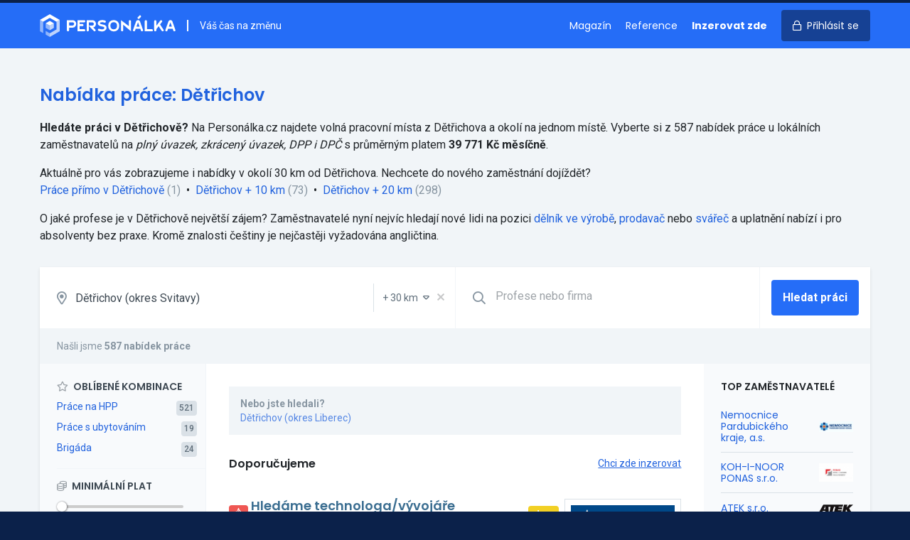

--- FILE ---
content_type: text/html; charset=UTF-8
request_url: https://personalka.cz/prace/pardubicky-kraj/svitavy/577961-detrichov
body_size: 195041
content:
<!doctype html>
<html lang="cs">
<head>
    <meta charset="UTF-8">
    <meta http-equiv="X-UA-Compatible" content="ie=edge">
    <title>Nabídka práce Dětřichov | Volná místa v Dětřichově - Personálka.cz</title>
    <meta name="description" content="Aktuální volná místa v lokalitě Dětřichov. ⭐ Pracovní nabídky na HPP, DPP i DPČ. Přímé kontakty na zaměstnavatele.">
    <link rel="stylesheet" href="/css/app.css?id=62fcfd02527ed2e2b3cc" media="screen,print">
    <link rel="preconnect" href="https://fonts.gstatic.com">
    <link rel="preconnect" href="https://www.googletagmanager.com">
    <link
        href="https://fonts.googleapis.com/css?family=Roboto:400,500,700|Poppins:400,600,700&amp;subset=latin-ext&display=swap"
        rel="stylesheet">
    <meta name="csrf-token" content="lntMIngzBjJfYPLCxvhGRYkDeHuRknvVIRCeLg13">
    <meta name="csrf-param" content="_token">
    <meta name="format-detection" content="telephone=no">
    <meta name="viewport"
          content="width=device-width, user-scalable=no, initial-scale=0.85, maximum-scale=0.85, minimum-scale=0.85">
    <!-- Google Tag Manager -->
    <script>(function (w, d, s, l, i) {
            w[l] = w[l] || [];
            w[l].push({
                'gtm.start':
                    new Date().getTime(), event: 'gtm.js'
            });
            var f = d.getElementsByTagName(s)[0],
                j = d.createElement(s), dl = l != 'dataLayer' ? '&l=' + l : '';
            j.async = true;
            j.src =
                'https://www.googletagmanager.com/gtm.js?id=' + i + dl;
            f.parentNode.insertBefore(j, f);
        })(window, document, 'script', 'dataLayer', 'GTM-PB5TS5J');</script>
    <!-- End Google Tag Manager -->

        <script src="/js/combined.js?id=0b1c0068b96bc80d5a19"></script>

        <style>
        [v-cloak] {
            display: none
        }
    </style>

    <meta name="turbolinks-cache-control" content="no-cache">

    <link rel="icon" type="image/png" sizes="16x16" href="/favicons/favicon-16x16.png">
    <link rel="icon" type="image/png" sizes="32x32" href="/favicons/favicon-32x32.png">
    <link rel="icon" type="image/png" sizes="64x64" href="/favicons/favicon-64x64.png">

    <link rel="apple-touch-icon" sizes="57x57" href="/favicons/apple-touch-icon-57x57.png">
    <link rel="apple-touch-icon" sizes="76x76" href="/favicons/apple-touch-icon-76x76.png">
    <link rel="apple-touch-icon" sizes="120x120" href="/favicons/apple-touch-icon-120x120.png">
    <link rel="apple-touch-icon" sizes="152x152" href="/favicons/apple-touch-icon-152x152.png">
    <link rel="apple-touch-icon" sizes="167x167" href="/favicons/apple-touch-icon-167x167.png">
    <link rel="apple-touch-icon" sizes="180x180" href="/favicons/apple-touch-icon-180x180.png">

    <meta name="apple-mobile-web-app-title" content="Personálka.cz">

    <script>
        window.captchaSiteKey = '6LfUdjIUAAAAALxBDzn5rKpbp1kPowDZQX0d7vxK';
    </script>

</head>
<body class="font-sans flex flex-col h-full text-black bg-blue-darkest">
<!-- Google Tag Manager (noscript) -->
<noscript>
    <iframe src="https://www.googletagmanager.com/ns.html?id=GTM-PB5TS5J"
            height="0" width="0" style="display:none;visibility:hidden"></iframe>
</noscript>
<!-- End Google Tag Manager (noscript) -->
    <div id="app">
                <div class="bg-grey-lighter">
                <div class="bg-blue">
        <header class="relative border-t-4 border-blue-darkest print:hidden">
    <div class="container mx-auto">
        <div class="flex py-4 items-center overflow-hidden">
            <a class="" href="https://personalka.cz">
                <img style="width: 191px; vertical-align: bottom;" class="h-8" src="https://personalka.cz/images/logo-white.svg" alt="logo"></a>
            <div class="hidden lg:block flex-1 pl-4 ml-4 text-sm text-white border-l-2 border-white">
                Váš čas na změnu
            </div>

            <div class="lg:hidden flex-1">

            </div>

            <nav>
                <ul class="list-reset text-sm font-heading">
                                            <li class="hidden md:inline"><a
                                class="no-underline mr-4 text-white hover:text-blue-light hover:text-white"
                                href="https://magazin.personalka.cz" title="Magazín o práci a lidech">Magazín</a></li>
                        <li class="hidden md:inline"><a
                                class="no-underline mr-4 text-white hover:text-blue-light hover:text-white"
                                href="https://personalka.cz/reference" title="Reference a zkušenosti zákazníků">Reference</a></li>
                        <li class="inline"><a
                                class="no-underline mr-4 text-white font-bold hover:text-blue-light hover:text-white"
                                href="https://personalka.cz/inzerce" title="Nabídka inzerce práce">Inzerovat zde</a></li>
                        <li class="inline"><a
                                class="no-underline px-4 py-3 rounded bg-blue-darker text-white hover:no-underline hover:bg-blue-darkest hover:shadow"
                                href="https://personalka.cz/prihlaseni">
                                <i class="far fa-lock md:mr-1"></i>
                                <span class="hidden md:inline">Přihlásit se</span></a></li>
                                    </ul>
            </nav>
        </div>
    </div>
</header>
    </div>

    <div class="container mx-auto">
            </div>

    <div class="bg-grey-lighter">

        <form method="GET" action="https://personalka.cz/vyhledat" v-submit-onchange>
            <div class="container mx-auto py-12">

                <div class="leading-normal mb-8">
            <h1 class="text-2xl mb-4 text-blue-dark">Nabídka práce: Dětřichov</h1>

            <p>
                <strong>Hledáte práci v Dětřichově?</strong> Na&nbsp;Personálka.cz
                najdete volná pracovní místa z
                Dětřichova a&nbsp;okolí na&nbsp;jednom místě.
                Vyberte si z&nbsp;587 nabídek práce
                u&nbsp;lokálních zaměstnavatelů na <em>plný úvazek, zkrácený úvazek, DPP i DPČ</em>  s&nbsp;průměrným platem <strong>39 771 Kč měsíčně</strong>.
            </p>

                        <p class="mt-4">
                Aktuálně pro&nbsp;vás zobrazujeme i&nbsp;nabídky v&nbsp;okolí 30&nbsp;km od&nbsp;Dětřichova. Nechcete do&nbsp;nového zaměstnání dojíždět?
            </p>

            <p>
                                                                                <a href="https://personalka.cz/vyhledat?filters%5Blocality%5D=4785&amp;filters%5Bgeo%5D=0">Práce přímo v Dětřichově</a>&nbsp;<span class="text-grey-dark">(1)</span>
                    
                                            <span class="inline-block mx-1">&bull;</span>
                                                                                                    <a href="https://personalka.cz/vyhledat?filters%5Blocality%5D=4785&amp;filters%5Bgeo%5D=10">Dětřichov&nbsp;+&nbsp;10&nbsp;km</a>&nbsp;<span class="text-grey-dark">(73)</span>
                    
                                            <span class="inline-block mx-1">&bull;</span>
                                                                                                    <a href="https://personalka.cz/vyhledat?filters%5Blocality%5D=4785&amp;filters%5Bgeo%5D=20">Dětřichov&nbsp;+&nbsp;20&nbsp;km</a>&nbsp;<span class="text-grey-dark">(298)</span>
                    
                                                </p>

                                                <p class="mt-4">
                O&nbsp;jaké profese je v Dětřichově
                největší zájem? Zaměstnavatelé nyní nejvíc hledají nové lidi na pozici
                <a href="https://personalka.cz/prace/delnik-ve-vyrobe/pardubicky-kraj/svitavy/577961-detrichov">dělník ve výrobě</a>, <a href="https://personalka.cz/prace/prodavac/pardubicky-kraj/svitavy/577961-detrichov">prodavač</a> nebo <a href="https://personalka.cz/prace/svarec/pardubicky-kraj/svitavy/577961-detrichov">svářeč</a>
                a&nbsp;uplatnění nabízí i&nbsp;pro absolventy bez praxe.
                                Kromě znalosti češtiny je nejčastěji vyžadována angličtina.
                            </p>
            
                    </div>
        
    
                <div class="shadow">
                    <div class="flex flex-wrap bg-white border-b border-grey-lighter relative">

                        <div class="flex flex-1 border-b border-grey-lighter lg:border-0">
                            <label for="location" class="flex items-center text-grey-dark text-lg pl-6">
                                <i class="far fa-map-marker-alt"></i>
                            </label>

                            <locality-select value="4785" name="filters[locality]"
                                             placeholder="Lokalita"
                                             name-geo="filters[geo]"
                                             value-geo="30"
                                             :items='[{"id":6353,"name":"Hlavn\u00ed m\u011bsto Praha","type":"region","gps":null,"parent":"Praha"},{"id":1661,"name":"Jiho\u010desk\u00fd kraj","type":"region","gps":null,"parent":"Jihoz\u00e1pad"},{"id":2802,"name":"Jihomoravsk\u00fd kraj","type":"region","gps":null,"parent":"Jihov\u00fdchod"},{"id":2,"name":"Karlovarsk\u00fd kraj","type":"region","gps":null,"parent":"Severoz\u00e1pad"},{"id":3482,"name":"Kraj Vyso\u010dina","type":"region","gps":null,"parent":"Jihov\u00fdchod"},{"id":4193,"name":"Kr\u00e1lov\u00e9hradeck\u00fd kraj","type":"region","gps":null,"parent":"Severov\u00fdchod"},{"id":5103,"name":"Libereck\u00fd kraj","type":"region","gps":null,"parent":"Severov\u00fdchod"},{"id":5324,"name":"Moravskoslezsk\u00fd kraj","type":"region","gps":null,"parent":"Moravskoslezsko"},{"id":5632,"name":"Olomouck\u00fd kraj","type":"region","gps":null,"parent":"St\u0159edn\u00ed Morava"},{"id":4647,"name":"Pardubick\u00fd kraj","type":"region","gps":null,"parent":"Severov\u00fdchod"},{"id":2293,"name":"Plze\u0148sk\u00fd kraj","type":"region","gps":null,"parent":"Jihoz\u00e1pad"},{"id":503,"name":"St\u0159edo\u010desk\u00fd kraj","type":"region","gps":null,"parent":"St\u0159edn\u00ed \u010cechy"},{"id":140,"name":"\u00dasteck\u00fd kraj","type":"region","gps":null,"parent":"Severoz\u00e1pad"},{"id":6040,"name":"Zl\u00ednsk\u00fd kraj","type":"region","gps":null,"parent":"St\u0159edn\u00ed Morava"},{"id":1186,"name":"okres Bene\u0161ov","type":"district","gps":null,"parent":"St\u0159edo\u010desk\u00fd kraj"},{"id":915,"name":"okres Beroun","type":"district","gps":null,"parent":"St\u0159edo\u010desk\u00fd kraj"},{"id":2803,"name":"okres Blansko","type":"district","gps":null,"parent":"Jihomoravsk\u00fd kraj"},{"id":3480,"name":"okres Brno-m\u011bsto","type":"district","gps":null,"parent":"Jihomoravsk\u00fd kraj"},{"id":3003,"name":"okres Brno-venkov","type":"district","gps":null,"parent":"Jihomoravsk\u00fd kraj"},{"id":5398,"name":"okres Brunt\u00e1l","type":"district","gps":null,"parent":"Moravskoslezsk\u00fd kraj"},{"id":3335,"name":"okres B\u0159eclav","type":"district","gps":null,"parent":"Jihomoravsk\u00fd kraj"},{"id":5205,"name":"okres \u010cesk\u00e1 L\u00edpa","type":"district","gps":null,"parent":"Libereck\u00fd kraj"},{"id":1662,"name":"okres \u010cesk\u00e9 Bud\u011bjovice","type":"district","gps":null,"parent":"Jiho\u010desk\u00fd kraj"},{"id":2245,"name":"okres \u010cesk\u00fd Krumlov","type":"district","gps":null,"parent":"Jiho\u010desk\u00fd kraj"},{"id":141,"name":"okres D\u011b\u010d\u00edn","type":"district","gps":null,"parent":"\u00dasteck\u00fd kraj"},{"id":2294,"name":"okres Doma\u017elice","type":"district","gps":null,"parent":"Plze\u0148sk\u00fd kraj"},{"id":5466,"name":"okres Fr\u00fddek-M\u00edstek","type":"district","gps":null,"parent":"Moravskoslezsk\u00fd kraj"},{"id":3896,"name":"okres Havl\u00ed\u010dk\u016fv Brod","type":"district","gps":null,"parent":"Kraj Vyso\u010dina"},{"id":2920,"name":"okres Hodon\u00edn","type":"district","gps":null,"parent":"Jihomoravsk\u00fd kraj"},{"id":4354,"name":"okres Hradec Kr\u00e1lov\u00e9","type":"district","gps":null,"parent":"Kr\u00e1lov\u00e9hradeck\u00fd kraj"},{"id":60,"name":"okres Cheb","type":"district","gps":null,"parent":"Karlovarsk\u00fd kraj"},{"id":327,"name":"okres Chomutov","type":"district","gps":null,"parent":"\u00dasteck\u00fd kraj"},{"id":4994,"name":"okres Chrudim","type":"district","gps":null,"parent":"Pardubick\u00fd kraj"},{"id":5104,"name":"okres Jablonec nad Nisou","type":"district","gps":null,"parent":"Libereck\u00fd kraj"},{"id":5830,"name":"okres Jesen\u00edk","type":"district","gps":null,"parent":"Olomouck\u00fd kraj"},{"id":4459,"name":"okres Ji\u010d\u00edn","type":"district","gps":null,"parent":"Kr\u00e1lov\u00e9hradeck\u00fd kraj"},{"id":3604,"name":"okres Jihlava","type":"district","gps":null,"parent":"Kraj Vyso\u010dina"},{"id":2025,"name":"okres Jind\u0159ich\u016fv Hradec","type":"district","gps":null,"parent":"Jiho\u010desk\u00fd kraj"},{"id":3,"name":"okres Karlovy Vary","type":"district","gps":null,"parent":"Karlovarsk\u00fd kraj"},{"id":5325,"name":"okres Karvin\u00e1","type":"district","gps":null,"parent":"Moravskoslezsk\u00fd kraj"},{"id":1085,"name":"okres Kladno","type":"district","gps":null,"parent":"St\u0159edo\u010desk\u00fd kraj"},{"id":2478,"name":"okres Klatovy","type":"district","gps":null,"parent":"Plze\u0148sk\u00fd kraj"},{"id":825,"name":"okres Kol\u00edn","type":"district","gps":null,"parent":"St\u0159edo\u010desk\u00fd kraj"},{"id":6120,"name":"okres Krom\u011b\u0159\u00ed\u017e","type":"district","gps":null,"parent":"Zl\u00ednsk\u00fd kraj"},{"id":504,"name":"okres Kutn\u00e1 Hora","type":"district","gps":null,"parent":"St\u0159edo\u010desk\u00fd kraj"},{"id":5263,"name":"okres Liberec","type":"district","gps":null,"parent":"Libereck\u00fd kraj"},{"id":221,"name":"okres Litom\u011b\u0159ice","type":"district","gps":null,"parent":"\u00dasteck\u00fd kraj"},{"id":407,"name":"okres Louny","type":"district","gps":null,"parent":"\u00dasteck\u00fd kraj"},{"id":1590,"name":"okres M\u011bln\u00edk","type":"district","gps":null,"parent":"St\u0159edo\u010desk\u00fd kraj"},{"id":704,"name":"okres Mlad\u00e1 Boleslav","type":"district","gps":null,"parent":"St\u0159edo\u010desk\u00fd kraj"},{"id":194,"name":"okres Most","type":"district","gps":null,"parent":"\u00dasteck\u00fd kraj"},{"id":4194,"name":"okres N\u00e1chod","type":"district","gps":null,"parent":"Kr\u00e1lov\u00e9hradeck\u00fd kraj"},{"id":5343,"name":"okres Nov\u00fd Ji\u010d\u00edn","type":"district","gps":null,"parent":"Moravskoslezsk\u00fd kraj"},{"id":1301,"name":"okres Nymburk","type":"district","gps":null,"parent":"St\u0159edo\u010desk\u00fd kraj"},{"id":5731,"name":"okres Olomouc","type":"district","gps":null,"parent":"Olomouck\u00fd kraj"},{"id":5539,"name":"okres Opava","type":"district","gps":null,"parent":"Moravskoslezsk\u00fd kraj"},{"id":5617,"name":"okres Ostrava-m\u011bsto","type":"district","gps":null,"parent":"Moravskoslezsk\u00fd kraj"},{"id":4881,"name":"okres Pardubice","type":"district","gps":null,"parent":"Pardubick\u00fd kraj"},{"id":3483,"name":"okres Pelh\u0159imov","type":"district","gps":null,"parent":"Kraj Vyso\u010dina"},{"id":1772,"name":"okres P\u00edsek","type":"district","gps":null,"parent":"Jiho\u010desk\u00fd kraj"},{"id":2694,"name":"okres Plze\u0148-jih","type":"district","gps":null,"parent":"Plze\u0148sk\u00fd kraj"},{"id":2785,"name":"okres Plze\u0148-m\u011bsto","type":"district","gps":null,"parent":"Plze\u0148sk\u00fd kraj"},{"id":2379,"name":"okres Plze\u0148-sever","type":"district","gps":null,"parent":"Plze\u0148sk\u00fd kraj"},{"id":6354,"name":"okres Praha","type":"district","gps":null,"parent":"Hlavn\u00ed m\u011bsto Praha"},{"id":593,"name":"okres Praha-v\u00fdchod","type":"district","gps":null,"parent":"St\u0159edo\u010desk\u00fd kraj"},{"id":1510,"name":"okres Praha-z\u00e1pad","type":"district","gps":null,"parent":"St\u0159edo\u010desk\u00fd kraj"},{"id":1848,"name":"okres Prachatice","type":"district","gps":null,"parent":"Jiho\u010desk\u00fd kraj"},{"id":5633,"name":"okres Prost\u011bjov","type":"district","gps":null,"parent":"Olomouck\u00fd kraj"},{"id":5855,"name":"okres P\u0159erov","type":"district","gps":null,"parent":"Olomouck\u00fd kraj"},{"id":1389,"name":"okres P\u0159\u00edbram","type":"district","gps":null,"parent":"St\u0159edo\u010desk\u00fd kraj"},{"id":1001,"name":"okres Rakovn\u00edk","type":"district","gps":null,"parent":"St\u0159edo\u010desk\u00fd kraj"},{"id":2625,"name":"okres Rokycany","type":"district","gps":null,"parent":"Plze\u0148sk\u00fd kraj"},{"id":4273,"name":"okres Rychnov nad Kn\u011b\u017enou","type":"district","gps":null,"parent":"Kr\u00e1lov\u00e9hradeck\u00fd kraj"},{"id":5139,"name":"okres Semily","type":"district","gps":null,"parent":"Libereck\u00fd kraj"},{"id":101,"name":"okres Sokolov","type":"district","gps":null,"parent":"Karlovarsk\u00fd kraj"},{"id":2132,"name":"okres Strakonice","type":"district","gps":null,"parent":"Jiho\u010desk\u00fd kraj"},{"id":4764,"name":"okres Svitavy","type":"district","gps":null,"parent":"Pardubick\u00fd kraj"},{"id":5961,"name":"okres \u0160umperk","type":"district","gps":null,"parent":"Olomouck\u00fd kraj"},{"id":1914,"name":"okres T\u00e1bor","type":"district","gps":null,"parent":"Jiho\u010desk\u00fd kraj"},{"id":2573,"name":"okres Tachov","type":"district","gps":null,"parent":"Plze\u0148sk\u00fd kraj"},{"id":372,"name":"okres Teplice","type":"district","gps":null,"parent":"\u00dasteck\u00fd kraj"},{"id":4571,"name":"okres Trutnov","type":"district","gps":null,"parent":"Kr\u00e1lov\u00e9hradeck\u00fd kraj"},{"id":3728,"name":"okres T\u0159eb\u00ed\u010d","type":"district","gps":null,"parent":"Kraj Vyso\u010dina"},{"id":6041,"name":"okres Uhersk\u00e9 Hradi\u0161t\u011b","type":"district","gps":null,"parent":"Zl\u00ednsk\u00fd kraj"},{"id":478,"name":"okres \u00dast\u00ed nad Labem","type":"district","gps":null,"parent":"\u00dasteck\u00fd kraj"},{"id":4648,"name":"okres \u00dast\u00ed nad Orlic\u00ed","type":"district","gps":null,"parent":"Pardubick\u00fd kraj"},{"id":6290,"name":"okres Vset\u00edn","type":"district","gps":null,"parent":"Zl\u00ednsk\u00fd kraj"},{"id":3399,"name":"okres Vy\u0161kov","type":"district","gps":null,"parent":"Jihomoravsk\u00fd kraj"},{"id":6200,"name":"okres Zl\u00edn","type":"district","gps":null,"parent":"Zl\u00ednsk\u00fd kraj"},{"id":3190,"name":"okres Znojmo","type":"district","gps":null,"parent":"Jihomoravsk\u00fd kraj"},{"id":4017,"name":"okres \u017d\u010f\u00e1r nad S\u00e1zavou","type":"district","gps":null,"parent":"Kraj Vyso\u010dina"},{"id":4,"name":"Abertamy","type":"city","gps":{"lat":50.368855,"lng":12.818377},"parent":"Karlovy Vary"},{"id":1663,"name":"Adamov","type":"city","gps":{"lat":49.000624,"lng":14.539603},"parent":"\u010cesk\u00e9 Bud\u011bjovice"},{"id":2804,"name":"Adamov","type":"city","gps":{"lat":49.295708,"lng":16.663955},"parent":"Blansko"},{"id":505,"name":"Adamov","type":"city","gps":{"lat":49.857917,"lng":15.409018},"parent":"Kutn\u00e1 Hora"},{"id":4195,"name":"Adr\u0161pach","type":"city","gps":{"lat":50.624387,"lng":16.083501},"parent":"N\u00e1chod"},{"id":4649,"name":"Albrechtice","type":"city","gps":{"lat":49.927643,"lng":16.644801},"parent":"\u00dast\u00ed nad Orlic\u00ed"},{"id":5326,"name":"Albrechtice","type":"city","gps":{"lat":49.786552,"lng":18.524545},"parent":"Karvin\u00e1"},{"id":4274,"name":"Albrechtice nad Orlic\u00ed","type":"city","gps":{"lat":50.139886,"lng":16.064472},"parent":"Rychnov nad Kn\u011b\u017enou"},{"id":1773,"name":"Albrechtice nad Vltavou","type":"city","gps":{"lat":49.253337,"lng":14.302929},"parent":"P\u00edsek"},{"id":5105,"name":"Albrechtice v Jizersk\u00fdch hor\u00e1ch","type":"city","gps":{"lat":50.7624,"lng":15.275813},"parent":"Jablonec nad Nisou"},{"id":5344,"name":"Albrechti\u010dky","type":"city","gps":{"lat":49.70179,"lng":18.095627},"parent":"Nov\u00fd Ji\u010d\u00edn"},{"id":5634,"name":"Alojzov","type":"city","gps":{"lat":49.423541,"lng":17.041589},"parent":"Prost\u011bjov"},{"id":5,"name":"And\u011blsk\u00e1 Hora","type":"city","gps":{"lat":50.20449,"lng":12.962918},"parent":"Karlovy Vary"},{"id":5399,"name":"And\u011blsk\u00e1 Hora","type":"city","gps":{"lat":50.060911,"lng":17.389192},"parent":"Brunt\u00e1l"},{"id":4650,"name":"Anensk\u00e1 Stud\u00e1nka","type":"city","gps":{"lat":49.849856,"lng":16.54033},"parent":"\u00dast\u00ed nad Orlic\u00ed"},{"id":2921,"name":"Archlebov","type":"city","gps":{"lat":49.043689,"lng":17.004911},"parent":"Hodon\u00edn"},{"id":3484,"name":"Arne\u0161tovice","type":"city","gps":{"lat":49.53161,"lng":15.117873},"parent":"Pelh\u0159imov"},{"id":3605,"name":"Arnolec","type":"city","gps":{"lat":49.436298,"lng":15.823702},"parent":"Jihlava"},{"id":142,"name":"Arnoltice","type":"city","gps":{"lat":50.837124,"lng":14.264055},"parent":"D\u011b\u010d\u00edn"},{"id":61,"name":"A\u0161","type":"city","gps":{"lat":50.223983,"lng":12.195113},"parent":"Cheb"},{"id":4355,"name":"Babice","type":"city","gps":{"lat":50.192196,"lng":15.585617},"parent":"Hradec Kr\u00e1lov\u00e9"},{"id":1849,"name":"Babice","type":"city","gps":{"lat":49.024865,"lng":14.237677},"parent":"Prachatice"},{"id":594,"name":"Babice","type":"city","gps":{"lat":50.008089,"lng":14.715907},"parent":"Praha-v\u00fdchod"},{"id":5732,"name":"Babice","type":"city","gps":{"lat":49.737929,"lng":17.260966},"parent":"Olomouc"},{"id":3729,"name":"Babice","type":"city","gps":{"lat":49.135413,"lng":15.770586},"parent":"T\u0159eb\u00ed\u010d"},{"id":6042,"name":"Babice","type":"city","gps":{"lat":49.123859,"lng":17.476827},"parent":"Uhersk\u00e9 Hradi\u0161t\u011b"},{"id":3004,"name":"Babice nad Svitavou","type":"city","gps":{"lat":49.283402,"lng":16.696235},"parent":"Brno-venkov"},{"id":3005,"name":"Babice u Rosic","type":"city","gps":{"lat":49.173078,"lng":16.358273},"parent":"Brno-venkov"},{"id":2295,"name":"Babylon","type":"city","gps":{"lat":49.398761,"lng":12.862893},"parent":"Doma\u017elice"},{"id":3485,"name":"B\u00e1covice","type":"city","gps":{"lat":49.455771,"lng":15.158118},"parent":"Pelh\u0159imov"},{"id":4460,"name":"Ba\u010dalky","type":"city","gps":{"lat":50.385047,"lng":15.15353},"parent":"Ji\u010d\u00edn"},{"id":4275,"name":"Ba\u010det\u00edn","type":"city","gps":{"lat":50.299877,"lng":16.233416},"parent":"Rychnov nad Kn\u011b\u017enou"},{"id":3730,"name":"Ba\u010dice","type":"city","gps":{"lat":49.081736,"lng":16.027802},"parent":"T\u0159eb\u00ed\u010d"},{"id":3897,"name":"Ba\u010dkov","type":"city","gps":{"lat":49.735384,"lng":15.462118},"parent":"Havl\u00ed\u010dk\u016fv Brod"},{"id":3731,"name":"Ba\u010dkovice","type":"city","gps":{"lat":48.965699,"lng":15.589},"parent":"T\u0159eb\u00ed\u010d"},{"id":705,"name":"Bakov nad Jizerou","type":"city","gps":{"lat":50.482406,"lng":14.941596},"parent":"Mlad\u00e1 Boleslav"},{"id":4018,"name":"Baliny","type":"city","gps":{"lat":49.332666,"lng":15.952501},"parent":"\u017d\u010f\u00e1r nad S\u00e1zavou"},{"id":1915,"name":"Balkova Lhota","type":"city","gps":{"lat":49.452124,"lng":14.608319},"parent":"T\u00e1bor"},{"id":4765,"name":"Ban\u00edn","type":"city","gps":{"lat":49.665712,"lng":16.46203},"parent":"Svitavy"},{"id":6043,"name":"B\u00e1nov","type":"city","gps":{"lat":48.988113,"lng":17.717631},"parent":"Uhersk\u00e9 Hradi\u0161t\u011b"},{"id":2026,"name":"B\u00e1\u0148ovice","type":"city","gps":{"lat":49.011855,"lng":15.49034},"parent":"Jind\u0159ich\u016fv Hradec"},{"id":3191,"name":"Bantice","type":"city","gps":{"lat":48.883187,"lng":16.182493},"parent":"Znojmo"},{"id":4356,"name":"Barchov","type":"city","gps":{"lat":50.197698,"lng":15.56774},"parent":"Hradec Kr\u00e1lov\u00e9"},{"id":4882,"name":"Barchov","type":"city","gps":{"lat":49.999411,"lng":15.68091},"parent":"Pardubice"},{"id":826,"name":"Barchovice","type":"city","gps":{"lat":49.944355,"lng":14.969206},"parent":"Kol\u00edn"},{"id":5345,"name":"Barto\u0161ovice","type":"city","gps":{"lat":49.66894,"lng":18.054715},"parent":"Nov\u00fd Ji\u010d\u00edn"},{"id":4276,"name":"Barto\u0161ovice v Orlick\u00fdch hor\u00e1ch","type":"city","gps":{"lat":50.16408,"lng":16.547862},"parent":"Rychnov nad Kn\u011b\u017enou"},{"id":3898,"name":"Bartou\u0161ov","type":"city","gps":{"lat":49.601128,"lng":15.618547},"parent":"Havl\u00ed\u010dk\u016fv Brod"},{"id":6121,"name":"Ba\u0159ice-Velk\u00e9 T\u011b\u0161any","type":"city","gps":{"lat":49.245527,"lng":17.426201},"parent":"Krom\u011b\u0159\u00ed\u017e"},{"id":5467,"name":"Ba\u0161ka","type":"city","gps":{"lat":49.645943,"lng":18.372443},"parent":"Fr\u00fddek-M\u00edstek"},{"id":4461,"name":"Ba\u0161nice","type":"city","gps":{"lat":50.334576,"lng":15.605129},"parent":"Ji\u010d\u00edn"},{"id":595,"name":"Ba\u0161\u0165","type":"city","gps":{"lat":50.205242,"lng":14.477405},"parent":"Praha-v\u00fdchod"},{"id":3606,"name":"Batelov","type":"city","gps":{"lat":49.290179,"lng":15.410734},"parent":"Jihlava"},{"id":4572,"name":"Bat\u0148ovice","type":"city","gps":{"lat":50.517692,"lng":16.03674},"parent":"Trutnov"},{"id":2133,"name":"Bavorov","type":"city","gps":{"lat":49.121951,"lng":14.079028},"parent":"Strakonice"},{"id":3336,"name":"Bavory","type":"city","gps":{"lat":48.834789,"lng":16.622349},"parent":"B\u0159eclav"},{"id":916,"name":"Bavoryn\u011b","type":"city","gps":{"lat":49.895907,"lng":13.961126},"parent":"Beroun"},{"id":2380,"name":"Bden\u011bves","type":"city","gps":{"lat":49.76964,"lng":13.235291},"parent":"Plze\u0148-sever"},{"id":1002,"name":"Bd\u00edn","type":"city","gps":{"lat":50.214245,"lng":13.858851},"parent":"Rakovn\u00edk"},{"id":1916,"name":"Be\u010dice","type":"city","gps":{"lat":49.381437,"lng":14.539787},"parent":"T\u00e1bor"},{"id":1664,"name":"Be\u010dice","type":"city","gps":{"lat":49.215784,"lng":14.501318},"parent":"\u010cesk\u00e9 Bud\u011bjovice"},{"id":195,"name":"Be\u010dov","type":"city","gps":{"lat":50.449824,"lng":13.717955},"parent":"Most"},{"id":6,"name":"Be\u010dov nad Teplou","type":"city","gps":{"lat":50.083561,"lng":12.838429},"parent":"Karlovy Vary"},{"id":827,"name":"Be\u010dv\u00e1ry","type":"city","gps":{"lat":49.956809,"lng":15.079916},"parent":"Kol\u00edn"},{"id":5635,"name":"Bediho\u0161\u0165","type":"city","gps":{"lat":49.448359,"lng":17.166534},"parent":"Prost\u011bjov"},{"id":2027,"name":"Bedn\u00e1rec","type":"city","gps":{"lat":49.195339,"lng":15.093296},"parent":"Jind\u0159ich\u016fv Hradec"},{"id":2028,"name":"Bedn\u00e1re\u010dek","type":"city","gps":{"lat":49.210179,"lng":15.144034},"parent":"Jind\u0159ich\u016fv Hradec"},{"id":5106,"name":"Bed\u0159ichov","type":"city","gps":{"lat":50.791188,"lng":15.142571},"parent":"Jablonec nad Nisou"},{"id":2805,"name":"Bed\u0159ichov","type":"city","gps":{"lat":49.461276,"lng":16.465422},"parent":"Blansko"},{"id":2479,"name":"B\u011bha\u0159ov","type":"city","gps":{"lat":49.344879,"lng":13.160291},"parent":"Klatovy"},{"id":3192,"name":"B\u011bha\u0159ovice","type":"city","gps":{"lat":49.004036,"lng":16.078723},"parent":"Znojmo"},{"id":4462,"name":"B\u011bchary","type":"city","gps":{"lat":50.31413,"lng":15.292617},"parent":"Ji\u010d\u00edn"},{"id":222,"name":"Bechl\u00edn","type":"city","gps":{"lat":50.416252,"lng":14.341026},"parent":"Litom\u011b\u0159ice"},{"id":1917,"name":"Bechyn\u011b","type":"city","gps":{"lat":49.295336,"lng":14.468202},"parent":"T\u00e1bor"},{"id":5140,"name":"B\u011bl\u00e1","type":"city","gps":{"lat":50.534417,"lng":15.445427},"parent":"Semily"},{"id":3899,"name":"B\u011bl\u00e1","type":"city","gps":{"lat":49.754546,"lng":15.240686},"parent":"Havl\u00ed\u010dk\u016fv Brod"},{"id":3486,"name":"B\u011bl\u00e1","type":"city","gps":{"lat":49.312617,"lng":15.260715},"parent":"Pelh\u0159imov"},{"id":5540,"name":"B\u011bl\u00e1","type":"city","gps":{"lat":49.972429,"lng":18.144995},"parent":"Opava"},{"id":2296,"name":"B\u011bl\u00e1 nad Radbuzou","type":"city","gps":{"lat":49.591261,"lng":12.717718},"parent":"Doma\u017elice"},{"id":4766,"name":"B\u011bl\u00e1 nad Svitavou","type":"city","gps":{"lat":49.640287,"lng":16.482734},"parent":"Svitavy"},{"id":706,"name":"B\u011bl\u00e1 pod Bezd\u011bzem","type":"city","gps":{"lat":50.501314,"lng":14.80429},"parent":"Mlad\u00e1 Boleslav"},{"id":5831,"name":"B\u011bl\u00e1 pod Prad\u011bdem","type":"city","gps":{"lat":50.164036,"lng":17.196677},"parent":"Jesen\u00edk"},{"id":4767,"name":"B\u011bl\u00e1 u Jev\u00ed\u010dka","type":"city","gps":{"lat":49.639593,"lng":16.646009},"parent":"Svitavy"},{"id":2134,"name":"B\u011bl\u010dice","type":"city","gps":{"lat":49.502517,"lng":13.875856},"parent":"Strakonice"},{"id":1086,"name":"B\u011ble\u010d","type":"city","gps":{"lat":50.056269,"lng":13.993082},"parent":"Kladno"},{"id":1918,"name":"B\u011ble\u010d","type":"city","gps":{"lat":49.543779,"lng":14.837357},"parent":"T\u00e1bor"},{"id":3006,"name":"B\u011ble\u010d","type":"city","gps":{"lat":49.434036,"lng":16.383235},"parent":"Brno-venkov"},{"id":4357,"name":"B\u011ble\u010d nad Orlic\u00ed","type":"city","gps":{"lat":50.198081,"lng":15.942805},"parent":"Hradec Kr\u00e1lov\u00e9"},{"id":5733,"name":"B\u011blkovice-La\u0161\u0165any","type":"city","gps":{"lat":49.668757,"lng":17.317289},"parent":"Olomouc"},{"id":1087,"name":"B\u011bloky","type":"city","gps":{"lat":50.131539,"lng":14.220862},"parent":"Kladno"},{"id":5856,"name":"B\u011blot\u00edn","type":"city","gps":{"lat":49.5913,"lng":17.806648},"parent":"P\u0159erov"},{"id":6201,"name":"B\u011blov","type":"city","gps":{"lat":49.21609,"lng":17.484879},"parent":"Zl\u00edn"},{"id":828,"name":"B\u011blu\u0161ice","type":"city","gps":{"lat":50.069172,"lng":15.322001},"parent":"Kol\u00edn"},{"id":196,"name":"B\u011blu\u0161ice","type":"city","gps":{"lat":50.449262,"lng":13.762928},"parent":"Most"},{"id":4358,"name":"Ben\u00e1tky","type":"city","gps":{"lat":50.310292,"lng":15.736096},"parent":"Hradec Kr\u00e1lov\u00e9"},{"id":4768,"name":"Ben\u00e1tky","type":"city","gps":{"lat":49.854287,"lng":16.326847},"parent":"Svitavy"},{"id":707,"name":"Ben\u00e1tky nad Jizerou","type":"city","gps":{"lat":50.289261,"lng":14.824612},"parent":"Mlad\u00e1 Boleslav"},{"id":5141,"name":"Benecko","type":"city","gps":{"lat":50.666433,"lng":15.548272},"parent":"Semily"},{"id":1187,"name":"Bene\u0161ov","type":"city","gps":{"lat":49.783882,"lng":14.68747},"parent":"Bene\u0161ov"},{"id":2806,"name":"Bene\u0161ov","type":"city","gps":{"lat":49.509531,"lng":16.770698},"parent":"Blansko"},{"id":2246,"name":"Bene\u0161ov nad \u010cernou","type":"city","gps":{"lat":48.729507,"lng":14.627471},"parent":"\u010cesk\u00fd Krumlov"},{"id":143,"name":"Bene\u0161ov nad Plou\u010dnic\u00ed","type":"city","gps":{"lat":50.741692,"lng":14.3125},"parent":"D\u011b\u010d\u00edn"},{"id":5142,"name":"Bene\u0161ov u Semil","type":"city","gps":{"lat":50.603258,"lng":15.368478},"parent":"Semily"},{"id":2574,"name":"Bene\u0161ovice","type":"city","gps":{"lat":49.726964,"lng":12.901799},"parent":"Tachov"},{"id":3732,"name":"Benetice","type":"city","gps":{"lat":49.297738,"lng":15.867436},"parent":"T\u0159eb\u00ed\u010d"},{"id":5857,"name":"Be\u0148ov","type":"city","gps":{"lat":49.41746,"lng":17.501452},"parent":"P\u0159erov"},{"id":506,"name":"Bernardov","type":"city","gps":{"lat":50.014231,"lng":15.398668},"parent":"Kutn\u00e1 Hora"},{"id":1188,"name":"Bernartice","type":"city","gps":{"lat":49.675666,"lng":15.129249},"parent":"Bene\u0161ov"},{"id":5832,"name":"Bernartice","type":"city","gps":{"lat":50.389907,"lng":17.078379},"parent":"Jesen\u00edk"},{"id":4573,"name":"Bernartice","type":"city","gps":{"lat":50.644783,"lng":15.965926},"parent":"Trutnov"},{"id":1774,"name":"Bernartice","type":"city","gps":{"lat":49.368999,"lng":14.381118},"parent":"P\u00edsek"},{"id":5346,"name":"Bernartice nad Odrou","type":"city","gps":{"lat":49.610207,"lng":17.947885},"parent":"Nov\u00fd Ji\u010d\u00edn"},{"id":917,"name":"Beroun","type":"city","gps":{"lat":49.967305,"lng":14.086384},"parent":"Beroun"},{"id":1302,"name":"B\u011brunice","type":"city","gps":{"lat":50.185843,"lng":15.333694},"parent":"Nymburk"},{"id":1088,"name":"Be\u0159ovice","type":"city","gps":{"lat":50.269119,"lng":14.12366},"parent":"Kladno"},{"id":2247,"name":"Besednice","type":"city","gps":{"lat":48.790089,"lng":14.556987},"parent":"\u010cesk\u00fd Krumlov"},{"id":4651,"name":"B\u011bstovice","type":"city","gps":{"lat":50.020237,"lng":16.211026},"parent":"\u00dast\u00ed nad Orlic\u00ed"},{"id":4995,"name":"B\u011bstvina","type":"city","gps":{"lat":49.837134,"lng":15.595868},"parent":"Chrudim"},{"id":2480,"name":"B\u011b\u0161iny","type":"city","gps":{"lat":49.301709,"lng":13.312677},"parent":"Klatovy"},{"id":918,"name":"B\u011b\u0161t\u00edn","type":"city","gps":{"lat":49.807406,"lng":14.01634},"parent":"Beroun"},{"id":4769,"name":"Bezd\u011b\u010d\u00ed u Trn\u00e1vky","type":"city","gps":{"lat":49.692503,"lng":16.763539},"parent":"Svitavy"},{"id":2135,"name":"Bezd\u011bdovice","type":"city","gps":{"lat":49.444294,"lng":13.880068},"parent":"Strakonice"},{"id":4883,"name":"Bezd\u011bkov","type":"city","gps":{"lat":50.008869,"lng":15.644768},"parent":"Pardubice"},{"id":3900,"name":"Bezd\u011bkov","type":"city","gps":{"lat":49.732931,"lng":15.730501},"parent":"Havl\u00ed\u010dk\u016fv Brod"},{"id":2626,"name":"Bezd\u011bkov","type":"city","gps":{"lat":49.824389,"lng":13.596645},"parent":"Rokycany"},{"id":2481,"name":"Bezd\u011bkov","type":"city","gps":{"lat":49.3795,"lng":13.297971},"parent":"Klatovy"},{"id":4196,"name":"Bezd\u011bkov nad Metuj\u00ed","type":"city","gps":{"lat":50.509838,"lng":16.229341},"parent":"N\u00e1chod"},{"id":1390,"name":"Bezd\u011bkov pod T\u0159em\u0161\u00ednem","type":"city","gps":{"lat":49.577203,"lng":13.878564},"parent":"P\u0159\u00edbram"},{"id":5206,"name":"Bezd\u011bz","type":"city","gps":{"lat":50.533742,"lng":14.722084},"parent":"\u010cesk\u00e1 L\u00edpa"},{"id":2575,"name":"Bezdru\u017eice","type":"city","gps":{"lat":49.906771,"lng":12.971351},"parent":"Tachov"},{"id":3193,"name":"Bezkov","type":"city","gps":{"lat":48.871321,"lng":15.951352},"parent":"Znojmo"},{"id":6122,"name":"Bezm\u011brov","type":"city","gps":{"lat":49.329903,"lng":17.334894},"parent":"Krom\u011b\u0159\u00ed\u017e"},{"id":708,"name":"Bezno","type":"city","gps":{"lat":50.367388,"lng":14.795726},"parent":"Mlad\u00e1 Boleslav"},{"id":5858,"name":"Bezuchov","type":"city","gps":{"lat":49.462827,"lng":17.608881},"parent":"P\u0159erov"},{"id":2381,"name":"Bezv\u011brov","type":"city","gps":{"lat":49.995118,"lng":13.059113},"parent":"Plze\u0148-sever"},{"id":5468,"name":"B\u00edl\u00e1","type":"city","gps":{"lat":49.442171,"lng":18.453037},"parent":"Fr\u00fddek-M\u00edstek"},{"id":5264,"name":"B\u00edl\u00e1","type":"city","gps":{"lat":50.664931,"lng":15.035522},"parent":"Liberec"},{"id":709,"name":"B\u00edl\u00e1 Hl\u00edna","type":"city","gps":{"lat":50.532604,"lng":14.925357},"parent":"Mlad\u00e1 Boleslav"},{"id":5734,"name":"B\u00edl\u00e1 Lhota","type":"city","gps":{"lat":49.709629,"lng":16.97518},"parent":"Olomouc"},{"id":4574,"name":"B\u00edl\u00e1 T\u0159eme\u0161n\u00e1","type":"city","gps":{"lat":50.444749,"lng":15.74112},"parent":"Trutnov"},{"id":5833,"name":"B\u00edl\u00e1 Voda","type":"city","gps":{"lat":50.442133,"lng":16.916515},"parent":"Jesen\u00edk"},{"id":5400,"name":"B\u00edl\u010dice","type":"city","gps":{"lat":49.869715,"lng":17.565611},"parent":"Brunt\u00e1l"},{"id":507,"name":"B\u00edl\u00e9 Podol\u00ed","type":"city","gps":{"lat":49.956586,"lng":15.491127},"parent":"Kutn\u00e1 Hora"},{"id":4575,"name":"B\u00edl\u00e9 Poli\u010dany","type":"city","gps":{"lat":50.390894,"lng":15.731985},"parent":"Trutnov"},{"id":328,"name":"B\u00edlence","type":"city","gps":{"lat":50.424657,"lng":13.50601},"parent":"Chomutov"},{"id":1089,"name":"B\u00edlichov","type":"city","gps":{"lat":50.262151,"lng":13.916459},"parent":"Kladno"},{"id":373,"name":"B\u00edlina","type":"city","gps":{"lat":50.548647,"lng":13.775459},"parent":"Teplice"},{"id":1189,"name":"B\u00edlkovice","type":"city","gps":{"lat":49.759822,"lng":14.861056},"parent":"Bene\u0161ov"},{"id":2382,"name":"B\u00edlov","type":"city","gps":{"lat":50.017964,"lng":13.42495},"parent":"Plze\u0148-sever"},{"id":5347,"name":"B\u00edlov","type":"city","gps":{"lat":49.73417,"lng":18.001712},"parent":"Nov\u00fd Ji\u010d\u00edn"},{"id":5348,"name":"B\u00edlovec","type":"city","gps":{"lat":49.756486,"lng":18.015919},"parent":"Nov\u00fd Ji\u010d\u00edn"},{"id":6044,"name":"B\u00edlovice","type":"city","gps":{"lat":49.099749,"lng":17.549716},"parent":"Uhersk\u00e9 Hradi\u0161t\u011b"},{"id":3007,"name":"B\u00edlovice nad Svitavou","type":"city","gps":{"lat":49.247178,"lng":16.672575},"parent":"Brno-venkov"},{"id":5636,"name":"B\u00edlovice-Lutot\u00edn","type":"city","gps":{"lat":49.511097,"lng":17.043319},"parent":"Prost\u011bjov"},{"id":2136,"name":"B\u00edlsko","type":"city","gps":{"lat":49.159145,"lng":14.059108},"parent":"Strakonice"},{"id":5735,"name":"B\u00edlsko","type":"city","gps":{"lat":49.644661,"lng":17.019776},"parent":"Olomouc"},{"id":4463,"name":"B\u00edlsko u Ho\u0159ic","type":"city","gps":{"lat":50.369489,"lng":15.600604},"parent":"Ji\u010d\u00edn"},{"id":3607,"name":"B\u00edl\u00fd K\u00e1men","type":"city","gps":{"lat":49.417417,"lng":15.560205},"parent":"Jihlava"},{"id":5265,"name":"B\u00edl\u00fd Kostel nad Nisou","type":"city","gps":{"lat":50.823246,"lng":14.924507},"parent":"Liberec"},{"id":5266,"name":"B\u00edl\u00fd Potok","type":"city","gps":{"lat":50.873842,"lng":15.222203},"parent":"Liberec"},{"id":4277,"name":"B\u00edl\u00fd \u00dajezd","type":"city","gps":{"lat":50.238541,"lng":16.22537},"parent":"Rychnov nad Kn\u011b\u017enou"},{"id":2482,"name":"Bi\u0159kov","type":"city","gps":{"lat":49.518156,"lng":13.230256},"parent":"Klatovy"},{"id":3008,"name":"Biskoupky","type":"city","gps":{"lat":49.097789,"lng":16.281386},"parent":"Brno-venkov"},{"id":5637,"name":"Biskupice","type":"city","gps":{"lat":49.459774,"lng":17.236699},"parent":"Prost\u011bjov"},{"id":6202,"name":"Biskupice","type":"city","gps":{"lat":49.083208,"lng":17.710527},"parent":"Zl\u00edn"},{"id":4996,"name":"Biskupice","type":"city","gps":{"lat":49.872861,"lng":15.512907},"parent":"Chrudim"},{"id":4770,"name":"Biskupice","type":"city","gps":{"lat":49.647572,"lng":16.758148},"parent":"Svitavy"},{"id":3733,"name":"Biskupice-Pulkov","type":"city","gps":{"lat":49.038255,"lng":16.009555},"parent":"T\u0159eb\u00ed\u010d"},{"id":710,"name":"B\u00edtouchov","type":"city","gps":{"lat":50.475882,"lng":14.889523},"parent":"Mlad\u00e1 Boleslav"},{"id":3194,"name":"B\u00edtov","type":"city","gps":{"lat":48.936395,"lng":15.729075},"parent":"Znojmo"},{"id":5349,"name":"B\u00edtov","type":"city","gps":{"lat":49.800422,"lng":18.047592},"parent":"Nov\u00fd Ji\u010d\u00edn"},{"id":4997,"name":"B\u00edtovany","type":"city","gps":{"lat":49.897307,"lng":15.86473},"parent":"Chrudim"},{"id":3608,"name":"B\u00edtov\u010dice","type":"city","gps":{"lat":49.368136,"lng":15.734153},"parent":"Jihlava"},{"id":408,"name":"Bitozeves","type":"city","gps":{"lat":50.37326,"lng":13.640793},"parent":"Louny"},{"id":3195,"name":"Blann\u00e9","type":"city","gps":{"lat":48.992037,"lng":15.883346},"parent":"Znojmo"},{"id":2807,"name":"Blansko","type":"city","gps":{"lat":49.36495,"lng":16.647855},"parent":"Blansko"},{"id":5207,"name":"Blatce","type":"city","gps":{"lat":50.502986,"lng":14.603251},"parent":"\u010cesk\u00e1 L\u00edpa"},{"id":5736,"name":"Blatec","type":"city","gps":{"lat":49.528444,"lng":17.238673},"parent":"Olomouc"},{"id":2137,"name":"Blatn\u00e1","type":"city","gps":{"lat":49.424993,"lng":13.881864},"parent":"Strakonice"},{"id":2383,"name":"Blatnice","type":"city","gps":{"lat":49.719824,"lng":13.156096},"parent":"Plze\u0148-sever"},{"id":3734,"name":"Blatnice","type":"city","gps":{"lat":49.070235,"lng":15.871431},"parent":"T\u0159eb\u00ed\u010d"},{"id":2922,"name":"Blatnice pod Svat\u00fdm Anton\u00ednkem","type":"city","gps":{"lat":48.946824,"lng":17.466069},"parent":"Hodon\u00edn"},{"id":2923,"name":"Blatni\u010dka","type":"city","gps":{"lat":48.935609,"lng":17.530151},"parent":"Hodon\u00edn"},{"id":329,"name":"Blatno","type":"city","gps":{"lat":50.511799,"lng":13.358172},"parent":"Chomutov"},{"id":409,"name":"Blatno","type":"city","gps":{"lat":50.097026,"lng":13.389809},"parent":"Louny"},{"id":6123,"name":"Blazice","type":"city","gps":{"lat":49.44257,"lng":17.645401},"parent":"Krom\u011b\u0159\u00ed\u017e"},{"id":2029,"name":"Bla\u017eejov","type":"city","gps":{"lat":49.142295,"lng":15.096553},"parent":"Jind\u0159ich\u016fv Hradec"},{"id":1190,"name":"Bla\u017eejovice","type":"city","gps":{"lat":49.619897,"lng":15.200036},"parent":"Bene\u0161ov"},{"id":2384,"name":"Bla\u017eim","type":"city","gps":{"lat":49.916024,"lng":13.047724},"parent":"Plze\u0148-sever"},{"id":410,"name":"Bla\u017eim","type":"city","gps":{"lat":50.40695,"lng":13.628683},"parent":"Louny"},{"id":4019,"name":"Bla\u017ekov","type":"city","gps":{"lat":49.473174,"lng":16.185267},"parent":"\u017d\u010f\u00e1r nad S\u00e1zavou"},{"id":3009,"name":"Bla\u017eovice","type":"city","gps":{"lat":49.165785,"lng":16.786216},"parent":"Brno-venkov"},{"id":4359,"name":"Ble\u0161no","type":"city","gps":{"lat":50.214011,"lng":15.930746},"parent":"Hradec Kr\u00e1lov\u00e9"},{"id":1090,"name":"Blevice","type":"city","gps":{"lat":50.209825,"lng":14.236267},"parent":"Kladno"},{"id":4020,"name":"Bl\u00edzkov","type":"city","gps":{"lat":49.400584,"lng":15.90881},"parent":"\u017d\u010f\u00e1r nad S\u00e1zavou"},{"id":2297,"name":"Bl\u00ed\u017eejov","type":"city","gps":{"lat":49.500115,"lng":12.989366},"parent":"Doma\u017elice"},{"id":5208,"name":"Bl\u00ed\u017eevedly","type":"city","gps":{"lat":50.608503,"lng":14.396598},"parent":"\u010cesk\u00e1 L\u00edpa"},{"id":3196,"name":"Bl\u00ed\u017ekovice","type":"city","gps":{"lat":48.999862,"lng":15.834918},"parent":"Znojmo"},{"id":2695,"name":"Blovice","type":"city","gps":{"lat":49.582303,"lng":13.540199},"parent":"Plze\u0148-jih"},{"id":411,"name":"Bl\u0161any","type":"city","gps":{"lat":50.217441,"lng":13.471313},"parent":"Louny"},{"id":412,"name":"Bl\u0161any u Loun","type":"city","gps":{"lat":50.347086,"lng":13.852757},"parent":"Louny"},{"id":3010,"name":"Blu\u010dina","type":"city","gps":{"lat":49.055066,"lng":16.644601},"parent":"Brno-venkov"},{"id":5962,"name":"Bludov","type":"city","gps":{"lat":49.941116,"lng":16.928111},"parent":"\u0160umperk"},{"id":508,"name":"Bludov","type":"city","gps":{"lat":49.807592,"lng":15.255286},"parent":"Kutn\u00e1 Hora"},{"id":1303,"name":"Bobnice","type":"city","gps":{"lat":50.219681,"lng":15.053622},"parent":"Nymburk"},{"id":4021,"name":"Bobrov\u00e1","type":"city","gps":{"lat":49.482402,"lng":16.118399},"parent":"\u017d\u010f\u00e1r nad S\u00e1zavou"},{"id":4022,"name":"Bobr\u016fvka","type":"city","gps":{"lat":49.44874,"lng":16.093912},"parent":"\u017d\u010f\u00e1r nad S\u00e1zavou"},{"id":5469,"name":"Bocanovice","type":"city","gps":{"lat":49.569174,"lng":18.738514},"parent":"Fr\u00fddek-M\u00edstek"},{"id":4464,"name":"Boh\u00e1\u0148ka","type":"city","gps":{"lat":50.365894,"lng":15.708485},"parent":"Ji\u010d\u00edn"},{"id":4360,"name":"Boharyn\u011b","type":"city","gps":{"lat":50.203911,"lng":15.630961},"parent":"Hradec Kr\u00e1lov\u00e9"},{"id":3400,"name":"Bohat\u00e9 M\u00e1lkovice","type":"city","gps":{"lat":49.189126,"lng":17.014284},"parent":"Vy\u0161kov"},{"id":5209,"name":"Bohatice","type":"city","gps":{"lat":50.669033,"lng":14.679426},"parent":"\u010cesk\u00e1 L\u00edpa"},{"id":4023,"name":"Bohdalec","type":"city","gps":{"lat":49.474379,"lng":16.05987},"parent":"\u017d\u010f\u00e1r nad S\u00e1zavou"},{"id":3401,"name":"Bohdalice-Pavlovice","type":"city","gps":{"lat":49.214143,"lng":17.030228},"parent":"Vy\u0161kov"},{"id":3487,"name":"Bohdal\u00edn","type":"city","gps":{"lat":49.307781,"lng":15.015943},"parent":"Pelh\u0159imov"},{"id":4024,"name":"Bohdalov","type":"city","gps":{"lat":49.480764,"lng":15.876542},"parent":"\u017d\u010f\u00e1r nad S\u00e1zavou"},{"id":2248,"name":"Bohdalovice","type":"city","gps":{"lat":48.74294,"lng":14.286864},"parent":"\u010cesk\u00fd Krumlov"},{"id":509,"name":"Bohdane\u010d","type":"city","gps":{"lat":49.778273,"lng":15.222656},"parent":"Kutn\u00e1 Hora"},{"id":4278,"name":"Bohda\u0161\u00edn","type":"city","gps":{"lat":50.338561,"lng":16.225153},"parent":"Rychnov nad Kn\u011b\u017enou"},{"id":5963,"name":"Bohd\u00edkov","type":"city","gps":{"lat":50.010058,"lng":16.904438},"parent":"\u0160umperk"},{"id":1391,"name":"Bohostice","type":"city","gps":{"lat":49.602243,"lng":14.138233},"parent":"P\u0159\u00edbram"},{"id":1850,"name":"Bohumilice","type":"city","gps":{"lat":49.09618,"lng":13.816441},"parent":"Prachatice"},{"id":5327,"name":"Bohum\u00edn","type":"city","gps":{"lat":49.904426,"lng":18.357074},"parent":"Karvin\u00e1"},{"id":1851,"name":"Bohunice","type":"city","gps":{"lat":49.132496,"lng":13.973287},"parent":"Prachatice"},{"id":4771,"name":"Bohu\u0148ov","type":"city","gps":{"lat":49.599198,"lng":16.463955},"parent":"Svitavy"},{"id":4025,"name":"Bohu\u0148ov","type":"city","gps":{"lat":49.560508,"lng":16.202547},"parent":"\u017d\u010f\u00e1r nad S\u00e1zavou"},{"id":5737,"name":"Bohu\u0148ovice","type":"city","gps":{"lat":49.663112,"lng":17.287037},"parent":"Olomouc"},{"id":4772,"name":"Bohu\u0148ovice","type":"city","gps":{"lat":49.907982,"lng":16.262964},"parent":"Svitavy"},{"id":5638,"name":"Bohuslavice","type":"city","gps":{"lat":49.620952,"lng":16.957654},"parent":"Prost\u011bjov"},{"id":3609,"name":"Bohuslavice","type":"city","gps":{"lat":49.14953,"lng":15.575917},"parent":"Jihlava"},{"id":5964,"name":"Bohuslavice","type":"city","gps":{"lat":49.826153,"lng":16.940636},"parent":"\u0160umperk"},{"id":4197,"name":"Bohuslavice","type":"city","gps":{"lat":50.312731,"lng":16.088688},"parent":"N\u00e1chod"},{"id":5541,"name":"Bohuslavice","type":"city","gps":{"lat":49.942415,"lng":18.128764},"parent":"Opava"},{"id":6203,"name":"Bohuslavice nad Vl\u00e1\u0159\u00ed","type":"city","gps":{"lat":49.090273,"lng":17.926421},"parent":"Zl\u00edn"},{"id":6204,"name":"Bohuslavice u Zl\u00edna","type":"city","gps":{"lat":49.163201,"lng":17.636864},"parent":"Zl\u00edn"},{"id":5859,"name":"Bohusl\u00e1vky","type":"city","gps":{"lat":49.555256,"lng":17.567886},"parent":"P\u0159erov"},{"id":3735,"name":"Bohu\u0161ice","type":"city","gps":{"lat":49.085207,"lng":15.852226},"parent":"T\u0159eb\u00ed\u010d"},{"id":5401,"name":"Bohu\u0161ov","type":"city","gps":{"lat":50.243389,"lng":17.713963},"parent":"Brunt\u00e1l"},{"id":223,"name":"Bohu\u0161ovice nad Oh\u0159\u00ed","type":"city","gps":{"lat":50.493264,"lng":14.150595},"parent":"Litom\u011b\u0159ice"},{"id":3197,"name":"Bohutice","type":"city","gps":{"lat":48.991375,"lng":16.357739},"parent":"Znojmo"},{"id":5965,"name":"Bohut\u00edn","type":"city","gps":{"lat":49.953611,"lng":16.882039},"parent":"\u0160umperk"},{"id":1392,"name":"Bohut\u00edn","type":"city","gps":{"lat":49.65562,"lng":13.943995},"parent":"P\u0159\u00edbram"},{"id":2385,"name":"Bohy","type":"city","gps":{"lat":49.937892,"lng":13.575531},"parent":"Plze\u0148-sever"},{"id":5860,"name":"Bocho\u0159","type":"city","gps":{"lat":49.421475,"lng":17.428459},"parent":"P\u0159erov"},{"id":7,"name":"Bochov","type":"city","gps":{"lat":50.151007,"lng":13.045282},"parent":"Karlovy Vary"},{"id":3736,"name":"Bochovice","type":"city","gps":{"lat":49.320924,"lng":15.896424},"parent":"T\u0159eb\u00ed\u010d"},{"id":4998,"name":"Bojanov","type":"city","gps":{"lat":49.841414,"lng":15.704985},"parent":"Chrudim"},{"id":3198,"name":"Bojanovice","type":"city","gps":{"lat":48.968259,"lng":15.989159},"parent":"Znojmo"},{"id":1511,"name":"Bojanovice","type":"city","gps":{"lat":49.854542,"lng":14.352145},"parent":"Praha-z\u00e1pad"},{"id":3901,"name":"Boji\u0161t\u011b","type":"city","gps":{"lat":49.667888,"lng":15.286899},"parent":"Havl\u00ed\u010dk\u016fv Brod"},{"id":6045,"name":"Bojkovice","type":"city","gps":{"lat":49.038744,"lng":17.814983},"parent":"Uhersk\u00e9 Hradi\u0161t\u011b"},{"id":5542,"name":"Bolatice","type":"city","gps":{"lat":49.951819,"lng":18.08369},"parent":"Opava"},{"id":330,"name":"Bolebo\u0159","type":"city","gps":{"lat":50.540271,"lng":13.413447},"parent":"Chomutov"},{"id":4279,"name":"Boleho\u0161\u0165","type":"city","gps":{"lat":50.213724,"lng":16.077076},"parent":"Rychnov nad Kn\u011b\u017enou"},{"id":3337,"name":"Boleradice","type":"city","gps":{"lat":48.966776,"lng":16.814026},"parent":"B\u0159eclav"},{"id":2483,"name":"Bole\u0161iny","type":"city","gps":{"lat":49.410002,"lng":13.361712},"parent":"Klatovy"},{"id":2249,"name":"Boletice","type":"city","gps":{"lat":48.824975,"lng":14.217435},"parent":"\u010cesk\u00fd Krumlov"},{"id":2696,"name":"Bolkov","type":"city","gps":{"lat":49.533675,"lng":13.223973},"parent":"Plze\u0148-jih"},{"id":3902,"name":"Bo\u0148kov","type":"city","gps":{"lat":49.54715,"lng":15.447573},"parent":"Havl\u00ed\u010dk\u016fv Brod"},{"id":2576,"name":"Bor","type":"city","gps":{"lat":49.711706,"lng":12.775276},"parent":"Tachov"},{"id":4999,"name":"Bor u Skut\u010de","type":"city","gps":{"lat":49.822412,"lng":16.127052},"parent":"Chrudim"},{"id":3011,"name":"Bora\u010d","type":"city","gps":{"lat":49.400915,"lng":16.361217},"parent":"Brno-venkov"},{"id":5350,"name":"Bordovice","type":"city","gps":{"lat":49.546979,"lng":18.152729},"parent":"Nov\u00fd Ji\u010d\u00edn"},{"id":711,"name":"Bore\u010d","type":"city","gps":{"lat":50.407453,"lng":14.732498},"parent":"Mlad\u00e1 Boleslav"},{"id":4884,"name":"Borek","type":"city","gps":{"lat":50.127301,"lng":15.856639},"parent":"Pardubice"},{"id":3903,"name":"Borek","type":"city","gps":{"lat":49.791915,"lng":15.590083},"parent":"Havl\u00ed\u010dk\u016fv Brod"},{"id":596,"name":"Borek","type":"city","gps":{"lat":50.222684,"lng":14.647521},"parent":"Praha-v\u00fdchod"},{"id":4465,"name":"Borek","type":"city","gps":{"lat":50.438962,"lng":15.654346},"parent":"Ji\u010d\u00edn"},{"id":1665,"name":"Borek","type":"city","gps":{"lat":49.023491,"lng":14.500984},"parent":"\u010cesk\u00e9 Bud\u011bjovice"},{"id":3338,"name":"Borkovany","type":"city","gps":{"lat":49.028264,"lng":16.810211},"parent":"B\u0159eclav"},{"id":1919,"name":"Borkovice","type":"city","gps":{"lat":49.208048,"lng":14.643532},"parent":"T\u00e1bor"},{"id":4280,"name":"Borohr\u00e1dek","type":"city","gps":{"lat":50.09787,"lng":16.093365},"parent":"Rychnov nad Kn\u011b\u017enou"},{"id":1393,"name":"Borotice","type":"city","gps":{"lat":49.735072,"lng":14.279808},"parent":"P\u0159\u00edbram"},{"id":3199,"name":"Borotice","type":"city","gps":{"lat":48.857391,"lng":16.242711},"parent":"Znojmo"},{"id":1920,"name":"Borot\u00edn","type":"city","gps":{"lat":49.505132,"lng":14.61307},"parent":"T\u00e1bor"},{"id":2808,"name":"Borot\u00edn","type":"city","gps":{"lat":49.581447,"lng":16.671585},"parent":"Blansko"},{"id":4198,"name":"Borov\u00e1","type":"city","gps":{"lat":50.386091,"lng":16.253287},"parent":"N\u00e1chod"},{"id":4773,"name":"Borov\u00e1","type":"city","gps":{"lat":49.741782,"lng":16.162337},"parent":"Svitavy"},{"id":1852,"name":"Borov\u00e1 Lada","type":"city","gps":{"lat":48.989939,"lng":13.659961},"parent":"Prachatice"},{"id":1666,"name":"Borovany","type":"city","gps":{"lat":48.898704,"lng":14.642367},"parent":"\u010cesk\u00e9 Bud\u011bjovice"},{"id":1775,"name":"Borovany","type":"city","gps":{"lat":49.343099,"lng":14.392567},"parent":"P\u00edsek"},{"id":3610,"name":"Borovn\u00e1","type":"city","gps":{"lat":49.164698,"lng":15.394712},"parent":"Jihlava"},{"id":1667,"name":"Borovnice","type":"city","gps":{"lat":48.912174,"lng":14.519089},"parent":"\u010cesk\u00e9 Bud\u011bjovice"},{"id":1191,"name":"Borovnice","type":"city","gps":{"lat":49.648835,"lng":15.018438},"parent":"Bene\u0161ov"},{"id":4281,"name":"Borovnice","type":"city","gps":{"lat":50.063008,"lng":16.245418},"parent":"Rychnov nad Kn\u011b\u017enou"},{"id":4026,"name":"Borovnice","type":"city","gps":{"lat":49.667328,"lng":16.202654},"parent":"\u017d\u010f\u00e1r nad S\u00e1zavou"},{"id":4576,"name":"Borovnice","type":"city","gps":{"lat":50.509256,"lng":15.617294},"parent":"Trutnov"},{"id":4577,"name":"Borovni\u010dka","type":"city","gps":{"lat":50.500964,"lng":15.667313},"parent":"Trutnov"},{"id":3012,"name":"Borovn\u00edk","type":"city","gps":{"lat":49.355656,"lng":16.229456},"parent":"Brno-venkov"},{"id":2697,"name":"Borovno","type":"city","gps":{"lat":49.622087,"lng":13.690481},"parent":"Plze\u0148-jih"},{"id":2698,"name":"Borovy","type":"city","gps":{"lat":49.525208,"lng":13.302442},"parent":"Plze\u0148-jih"},{"id":6046,"name":"Bor\u0161ice","type":"city","gps":{"lat":49.062643,"lng":17.350953},"parent":"Uhersk\u00e9 Hradi\u0161t\u011b"},{"id":6047,"name":"Bor\u0161ice u Blatnice","type":"city","gps":{"lat":48.934962,"lng":17.571104},"parent":"Uhersk\u00e9 Hradi\u0161t\u011b"},{"id":3611,"name":"Bor\u0161ov","type":"city","gps":{"lat":49.404043,"lng":15.434297},"parent":"Jihlava"},{"id":1668,"name":"Bor\u0161ov nad Vltavou","type":"city","gps":{"lat":48.921882,"lng":14.434092},"parent":"\u010cesk\u00e9 Bud\u011bjovice"},{"id":4774,"name":"Boru\u0161ov","type":"city","gps":{"lat":49.780652,"lng":16.740556},"parent":"Svitavy"},{"id":4027,"name":"Bory","type":"city","gps":{"lat":49.425865,"lng":16.026282},"parent":"\u017d\u010f\u00e1r nad S\u00e1zavou"},{"id":597,"name":"Bo\u0159anovice","type":"city","gps":{"lat":50.178336,"lng":14.478857},"parent":"Praha-v\u00fdchod"},{"id":6124,"name":"Bo\u0159enovice","type":"city","gps":{"lat":49.361618,"lng":17.564472},"parent":"Krom\u011b\u0159\u00ed\u017e"},{"id":3339,"name":"Bo\u0159etice","type":"city","gps":{"lat":48.913124,"lng":16.853168},"parent":"B\u0159eclav"},{"id":3488,"name":"Bo\u0159etice","type":"city","gps":{"lat":49.496166,"lng":15.11005},"parent":"Pelh\u0159imov"},{"id":3489,"name":"Bo\u0159et\u00edn","type":"city","gps":{"lat":49.310234,"lng":14.947722},"parent":"Pelh\u0159imov"},{"id":2030,"name":"Bo\u0159et\u00edn","type":"city","gps":{"lat":49.189321,"lng":15.211941},"parent":"Jind\u0159ich\u016fv Hradec"},{"id":5000,"name":"Bo\u0159ice","type":"city","gps":{"lat":49.97695,"lng":15.925435},"parent":"Chrudim"},{"id":374,"name":"Bo\u0159islav","type":"city","gps":{"lat":50.579462,"lng":13.929313},"parent":"Teplice"},{"id":2809,"name":"Bo\u0159itov","type":"city","gps":{"lat":49.425135,"lng":16.591291},"parent":"Blansko"},{"id":712,"name":"Bose\u0148","type":"city","gps":{"lat":50.504204,"lng":15.022906},"parent":"Mlad\u00e1 Boleslav"},{"id":2810,"name":"Boskovice","type":"city","gps":{"lat":49.487612,"lng":16.660076},"parent":"Blansko"},{"id":3200,"name":"Boskov\u0161tejn","type":"city","gps":{"lat":48.982797,"lng":15.929654},"parent":"Znojmo"},{"id":1853,"name":"Bo\u0161ice","type":"city","gps":{"lat":49.089388,"lng":13.840431},"parent":"Prachatice"},{"id":1669,"name":"Bo\u0161ilec","type":"city","gps":{"lat":49.149418,"lng":14.646319},"parent":"\u010cesk\u00e9 Bud\u011bjovice"},{"id":4652,"name":"Bo\u0161\u00edn","type":"city","gps":{"lat":50.034233,"lng":16.203069},"parent":"\u00dast\u00ed nad Orlic\u00ed"},{"id":3402,"name":"Bo\u0161ovice","type":"city","gps":{"lat":49.053609,"lng":16.836868},"parent":"Vy\u0161kov"},{"id":1776,"name":"Boudy","type":"city","gps":{"lat":49.448057,"lng":14.035591},"parent":"P\u00edsek"},{"id":5639,"name":"Bous\u00edn","type":"city","gps":{"lat":49.455207,"lng":16.889847},"parent":"Prost\u011bjov"},{"id":5001,"name":"Bousov","type":"city","gps":{"lat":49.901849,"lng":15.535529},"parent":"Chrudim"},{"id":5738,"name":"Bouzov","type":"city","gps":{"lat":49.704361,"lng":16.892988},"parent":"Olomouc"},{"id":5143,"name":"Bozkov","type":"city","gps":{"lat":50.640171,"lng":15.337206},"parent":"Semily"},{"id":4199,"name":"Bo\u017eanov","type":"city","gps":{"lat":50.526878,"lng":16.365391},"parent":"N\u00e1chod"},{"id":3490,"name":"Bo\u017eejov","type":"city","gps":{"lat":49.362207,"lng":15.155899},"parent":"Pelh\u0159imov"},{"id":1777,"name":"Bo\u017eetice","type":"city","gps":{"lat":49.45123,"lng":14.444001},"parent":"P\u00edsek"},{"id":8,"name":"Bo\u017e\u00ed Dar","type":"city","gps":{"lat":50.409844,"lng":12.924571},"parent":"Karlovy Vary"},{"id":3201,"name":"Bo\u017eice","type":"city","gps":{"lat":48.836967,"lng":16.288856},"parent":"Znojmo"},{"id":9,"name":"Bo\u017ei\u010dany","type":"city","gps":{"lat":50.258843,"lng":12.769752},"parent":"Karlovy Vary"},{"id":4466,"name":"Brada-Rybn\u00ed\u010dek","type":"city","gps":{"lat":50.465297,"lng":15.337606},"parent":"Ji\u010d\u00edn"},{"id":1921,"name":"Brad\u00e1\u010dov","type":"city","gps":{"lat":49.490902,"lng":14.871519},"parent":"T\u00e1bor"},{"id":713,"name":"Bradlec","type":"city","gps":{"lat":50.451452,"lng":14.910293},"parent":"Mlad\u00e1 Boleslav"},{"id":5144,"name":"Bradleck\u00e1 Lhota","type":"city","gps":{"lat":50.488672,"lng":15.396332},"parent":"Semily"},{"id":510,"name":"Brambory","type":"city","gps":{"lat":49.97825,"lng":15.470316},"parent":"Kutn\u00e1 Hora"},{"id":197,"name":"Bra\u0148any","type":"city","gps":{"lat":50.543055,"lng":13.700283},"parent":"Most"},{"id":198,"name":"Brandov","type":"city","gps":{"lat":50.63211,"lng":13.390831},"parent":"Most"},{"id":598,"name":"Brand\u00fds nad Labem-Star\u00e1 Boleslav","type":"city","gps":{"lat":50.186426,"lng":14.659344},"parent":"Praha-v\u00fdchod"},{"id":4653,"name":"Brand\u00fds nad Orlic\u00ed","type":"city","gps":{"lat":50.002042,"lng":16.285384},"parent":"\u00dast\u00ed nad Orlic\u00ed"},{"id":1091,"name":"Brand\u00fdsek","type":"city","gps":{"lat":50.18933,"lng":14.162098},"parent":"Kladno"},{"id":1778,"name":"Branice","type":"city","gps":{"lat":49.402569,"lng":14.33964},"parent":"P\u00edsek"},{"id":3013,"name":"Bran\u00ed\u0161kov","type":"city","gps":{"lat":49.294469,"lng":16.345762},"parent":"Brno-venkov"},{"id":1670,"name":"Brani\u0161ov","type":"city","gps":{"lat":48.978807,"lng":14.395791},"parent":"\u010cesk\u00e9 Bud\u011bjovice"},{"id":3014,"name":"Brani\u0161ovice","type":"city","gps":{"lat":48.962911,"lng":16.431951},"parent":"Brno-venkov"},{"id":5543,"name":"Branka u Opavy","type":"city","gps":{"lat":49.888057,"lng":17.882754},"parent":"Opava"},{"id":3403,"name":"Brankovice","type":"city","gps":{"lat":49.156081,"lng":17.134911},"parent":"Vy\u0161kov"},{"id":6291,"name":"Branky","type":"city","gps":{"lat":49.461056,"lng":17.89306},"parent":"Vset\u00edn"},{"id":5966,"name":"Brann\u00e1","type":"city","gps":{"lat":50.15336,"lng":17.011954},"parent":"\u0160umperk"},{"id":1003,"name":"Branov","type":"city","gps":{"lat":50.012981,"lng":13.843021},"parent":"Rakovn\u00edk"},{"id":3737,"name":"Bransouze","type":"city","gps":{"lat":49.302776,"lng":15.751924},"parent":"T\u0159eb\u00ed\u010d"},{"id":5402,"name":"Brantice","type":"city","gps":{"lat":50.063603,"lng":17.629214},"parent":"Brunt\u00e1l"},{"id":714,"name":"Bran\u017ee\u017e","type":"city","gps":{"lat":50.507685,"lng":15.058005},"parent":"Mlad\u00e1 Boleslav"},{"id":1092,"name":"Bra\u0161kov","type":"city","gps":{"lat":50.102133,"lng":14.100859},"parent":"Kladno"},{"id":3015,"name":"Brat\u010dice","type":"city","gps":{"lat":49.065247,"lng":16.523184},"parent":"Brno-venkov"},{"id":511,"name":"Brat\u010dice","type":"city","gps":{"lat":49.855317,"lng":15.430482},"parent":"Kutn\u00e1 Hora"},{"id":1394,"name":"Bratkovice","type":"city","gps":{"lat":49.740519,"lng":13.999043},"parent":"P\u0159\u00edbram"},{"id":1093,"name":"Bratronice","type":"city","gps":{"lat":50.067851,"lng":14.014265},"parent":"Kladno"},{"id":2138,"name":"Bratronice","type":"city","gps":{"lat":49.365361,"lng":13.842454},"parent":"Strakonice"},{"id":5967,"name":"Bratru\u0161ov","type":"city","gps":{"lat":50.009487,"lng":16.949028},"parent":"\u0160umperk"},{"id":6205,"name":"Brat\u0159ejov","type":"city","gps":{"lat":49.222558,"lng":17.913427},"parent":"Zl\u00edn"},{"id":3491,"name":"Brat\u0159ice","type":"city","gps":{"lat":49.516554,"lng":15.001328},"parent":"Pelh\u0159imov"},{"id":5544,"name":"Brat\u0159\u00edkovice","type":"city","gps":{"lat":49.932674,"lng":17.687641},"parent":"Opava"},{"id":1512,"name":"Brat\u0159\u00ednov","type":"city","gps":{"lat":49.842681,"lng":14.340242},"parent":"Praha-z\u00e1pad"},{"id":5351,"name":"Bravantice","type":"city","gps":{"lat":49.757218,"lng":18.082863},"parent":"Nov\u00fd Ji\u010d\u00edn"},{"id":599,"name":"Br\u00e1zdim","type":"city","gps":{"lat":50.183633,"lng":14.58829},"parent":"Praha-v\u00fdchod"},{"id":10,"name":"Bra\u017eec","type":"city","gps":{"lat":50.172681,"lng":13.046575},"parent":"Karlovy Vary"},{"id":4885,"name":"Brloh","type":"city","gps":{"lat":50.000688,"lng":15.557385},"parent":"Pardubice"},{"id":2250,"name":"Brloh","type":"city","gps":{"lat":48.92998,"lng":14.218667},"parent":"\u010cesk\u00fd Krumlov"},{"id":224,"name":"Br\u0148any","type":"city","gps":{"lat":50.481073,"lng":14.141967},"parent":"Litom\u011b\u0159ice"},{"id":4775,"name":"Brn\u011bnec","type":"city","gps":{"lat":49.627449,"lng":16.522125},"parent":"Svitavy"},{"id":5968,"name":"Brn\u00ed\u010dko","type":"city","gps":{"lat":49.894982,"lng":16.968308},"parent":"\u0160umperk"},{"id":2298,"name":"Brn\u00ed\u0159ov","type":"city","gps":{"lat":49.382698,"lng":13.04969},"parent":"Doma\u017elice"},{"id":5210,"name":"Brni\u0161t\u011b","type":"city","gps":{"lat":50.729288,"lng":14.703495},"parent":"\u010cesk\u00e1 L\u00edpa"},{"id":3481,"name":"Brno","type":"city","gps":{"lat":49.19516,"lng":16.606937},"parent":"Brno-m\u011bsto"},{"id":3340,"name":"Brod nad Dyj\u00ed","type":"city","gps":{"lat":48.875309,"lng":16.535482},"parent":"B\u0159eclav"},{"id":2577,"name":"Brod nad Tichou","type":"city","gps":{"lat":49.835396,"lng":12.741203},"parent":"Tachov"},{"id":715,"name":"Brodce","type":"city","gps":{"lat":50.33078,"lng":14.86928},"parent":"Mlad\u00e1 Boleslav"},{"id":413,"name":"Brodec","type":"city","gps":{"lat":50.295025,"lng":13.801725},"parent":"Louny"},{"id":5640,"name":"Brodek u Konice","type":"city","gps":{"lat":49.548791,"lng":16.83297},"parent":"Prost\u011bjov"},{"id":5641,"name":"Brodek u Prost\u011bjova","type":"city","gps":{"lat":49.370064,"lng":17.090164},"parent":"Prost\u011bjov"},{"id":5861,"name":"Brodek u P\u0159erova","type":"city","gps":{"lat":49.484289,"lng":17.338354},"parent":"P\u0159erov"},{"id":2386,"name":"Brodeslavy","type":"city","gps":{"lat":49.953778,"lng":13.557097},"parent":"Plze\u0148-sever"},{"id":2578,"name":"Broumov","type":"city","gps":{"lat":49.889478,"lng":12.606805},"parent":"Tachov"},{"id":4200,"name":"Broumov","type":"city","gps":{"lat":50.585758,"lng":16.331915},"parent":"N\u00e1chod"},{"id":919,"name":"Broumy","type":"city","gps":{"lat":49.955171,"lng":13.852368},"parent":"Beroun"},{"id":225,"name":"Brozany nad Oh\u0159\u00ed","type":"city","gps":{"lat":50.453763,"lng":14.145512},"parent":"Litom\u011b\u0159ice"},{"id":3612,"name":"Brtnice","type":"city","gps":{"lat":49.307047,"lng":15.676522},"parent":"Jihlava"},{"id":3613,"name":"Brtni\u010dka","type":"city","gps":{"lat":49.237281,"lng":15.624317},"parent":"Jihlava"},{"id":2811,"name":"Br\u0165ov-Jene\u010d","type":"city","gps":{"lat":49.413781,"lng":16.517076},"parent":"Blansko"},{"id":3016,"name":"Brumov","type":"city","gps":{"lat":49.462484,"lng":16.425856},"parent":"Brno-venkov"},{"id":6206,"name":"Brumov-Bylnice","type":"city","gps":{"lat":49.092465,"lng":18.022809},"parent":"Zl\u00edn"},{"id":3341,"name":"Brumovice","type":"city","gps":{"lat":48.960895,"lng":16.89626},"parent":"B\u0159eclav"},{"id":5545,"name":"Brumovice","type":"city","gps":{"lat":50.015393,"lng":17.749685},"parent":"Opava"},{"id":5403,"name":"Brunt\u00e1l","type":"city","gps":{"lat":49.988277,"lng":17.463794},"parent":"Brunt\u00e1l"},{"id":6125,"name":"Brusn\u00e9","type":"city","gps":{"lat":49.36344,"lng":17.660807},"parent":"Krom\u011b\u0159\u00ed\u017e"},{"id":5470,"name":"Bru\u0161perk","type":"city","gps":{"lat":49.700196,"lng":18.222205},"parent":"Fr\u00fddek-M\u00edstek"},{"id":5471,"name":"Bruzovice","type":"city","gps":{"lat":49.717092,"lng":18.409749},"parent":"Fr\u00fddek-M\u00edstek"},{"id":226,"name":"Brz\u00e1nky","type":"city","gps":{"lat":50.461941,"lng":14.301296},"parent":"Litom\u011b\u0159ice"},{"id":4201,"name":"Brzice","type":"city","gps":{"lat":50.444489,"lng":15.958411},"parent":"N\u00e1chod"},{"id":3614,"name":"Brzkov","type":"city","gps":{"lat":49.526068,"lng":15.72724},"parent":"Jihlava"},{"id":2627,"name":"B\u0159asy","type":"city","gps":{"lat":49.837107,"lng":13.578439},"parent":"Rokycany"},{"id":3342,"name":"B\u0159eclav","type":"city","gps":{"lat":48.75324,"lng":16.882617},"parent":"B\u0159eclav"},{"id":1671,"name":"B\u0159ehov","type":"city","gps":{"lat":49.022388,"lng":14.330668},"parent":"\u010cesk\u00e9 Bud\u011bjovice"},{"id":4886,"name":"B\u0159ehy","type":"city","gps":{"lat":50.051994,"lng":15.577582},"parent":"Pardubice"},{"id":6126,"name":"B\u0159est","type":"city","gps":{"lat":49.351167,"lng":17.440825},"parent":"Krom\u011b\u0159\u00ed\u017e"},{"id":6048,"name":"B\u0159estek","type":"city","gps":{"lat":49.094985,"lng":17.356023},"parent":"Uhersk\u00e9 Hradi\u0161t\u011b"},{"id":3904,"name":"B\u0159evnice","type":"city","gps":{"lat":49.631361,"lng":15.612697},"parent":"Havl\u00ed\u010dk\u016fv Brod"},{"id":4028,"name":"B\u0159ezejc","type":"city","gps":{"lat":49.346399,"lng":16.091562},"parent":"\u017d\u010f\u00e1r nad S\u00e1zavou"},{"id":3343,"name":"B\u0159ez\u00ed","type":"city","gps":{"lat":48.819377,"lng":16.567583},"parent":"B\u0159eclav"},{"id":600,"name":"B\u0159ez\u00ed","type":"city","gps":{"lat":50.014766,"lng":14.699389},"parent":"Praha-v\u00fdchod"},{"id":2139,"name":"B\u0159ez\u00ed","type":"city","gps":{"lat":49.507873,"lng":13.797583},"parent":"Strakonice"},{"id":4029,"name":"B\u0159ez\u00ed","type":"city","gps":{"lat":49.343279,"lng":16.216045},"parent":"\u017d\u010f\u00e1r nad S\u00e1zavou"},{"id":4030,"name":"B\u0159ez\u00ed nad Oslavou","type":"city","gps":{"lat":49.502993,"lng":15.935697},"parent":"\u017d\u010f\u00e1r nad S\u00e1zavou"},{"id":2628,"name":"B\u0159ezina","type":"city","gps":{"lat":49.807642,"lng":13.596901},"parent":"Rokycany"},{"id":3404,"name":"B\u0159ezina","type":"city","gps":{"lat":49.368199,"lng":16.960939},"parent":"Vy\u0161kov"},{"id":4467,"name":"B\u0159ezina","type":"city","gps":{"lat":50.434394,"lng":15.313367},"parent":"Ji\u010d\u00edn"},{"id":4776,"name":"B\u0159ezina","type":"city","gps":{"lat":49.651038,"lng":16.619713},"parent":"Svitavy"},{"id":3017,"name":"B\u0159ezina","type":"city","gps":{"lat":49.282167,"lng":16.755163},"parent":"Brno-venkov"},{"id":716,"name":"B\u0159ezina","type":"city","gps":{"lat":50.548647,"lng":15.032901},"parent":"Mlad\u00e1 Boleslav"},{"id":2031,"name":"B\u0159ezina","type":"city","gps":{"lat":49.290639,"lng":14.90976},"parent":"Jind\u0159ich\u016fv Hradec"},{"id":4777,"name":"B\u0159ezinky","type":"city","gps":{"lat":49.662787,"lng":16.78703},"parent":"Svitavy"},{"id":4778,"name":"B\u0159eziny","type":"city","gps":{"lat":49.690726,"lng":16.118233},"parent":"Svitavy"},{"id":6207,"name":"B\u0159eznice","type":"city","gps":{"lat":49.184965,"lng":17.656742},"parent":"Zl\u00edn"},{"id":1395,"name":"B\u0159eznice","type":"city","gps":{"lat":49.557739,"lng":13.950734},"parent":"P\u0159\u00edbram"},{"id":1922,"name":"B\u0159eznice","type":"city","gps":{"lat":49.251874,"lng":14.514089},"parent":"T\u00e1bor"},{"id":3738,"name":"B\u0159ezn\u00edk","type":"city","gps":{"lat":49.172155,"lng":16.194204},"parent":"T\u0159eb\u00ed\u010d"},{"id":331,"name":"B\u0159ezno","type":"city","gps":{"lat":50.40228,"lng":13.420942},"parent":"Chomutov"},{"id":717,"name":"B\u0159ezno","type":"city","gps":{"lat":50.406292,"lng":15.005584},"parent":"Mlad\u00e1 Boleslav"},{"id":6049,"name":"B\u0159ezolupy","type":"city","gps":{"lat":49.121484,"lng":17.580451},"parent":"Uhersk\u00e9 Hradi\u0161t\u011b"},{"id":11,"name":"B\u0159ezov\u00e1","type":"city","gps":{"lat":50.197494,"lng":12.870986},"parent":"Karlovy Vary"},{"id":6208,"name":"B\u0159ezov\u00e1","type":"city","gps":{"lat":48.923332,"lng":17.741218},"parent":"Zl\u00edn"},{"id":102,"name":"B\u0159ezov\u00e1","type":"city","gps":{"lat":50.145752,"lng":12.643488},"parent":"Sokolov"},{"id":920,"name":"B\u0159ezov\u00e1","type":"city","gps":{"lat":49.904184,"lng":13.883116},"parent":"Beroun"},{"id":6050,"name":"B\u0159ezov\u00e1","type":"city","gps":{"lat":48.922188,"lng":17.742769},"parent":"Uhersk\u00e9 Hradi\u0161t\u011b"},{"id":5546,"name":"B\u0159ezov\u00e1","type":"city","gps":{"lat":49.791678,"lng":17.865664},"parent":"Opava"},{"id":4779,"name":"B\u0159ezov\u00e1 nad Svitavou","type":"city","gps":{"lat":49.644277,"lng":16.518096},"parent":"Svitavy"},{"id":1513,"name":"B\u0159ezov\u00e1-Ole\u0161ko","type":"city","gps":{"lat":49.904148,"lng":14.411028},"parent":"Praha-z\u00e1pad"},{"id":718,"name":"B\u0159ezovice","type":"city","gps":{"lat":50.470818,"lng":14.733711},"parent":"Mlad\u00e1 Boleslav"},{"id":4031,"name":"B\u0159ezsk\u00e9","type":"city","gps":{"lat":49.330018,"lng":16.238271},"parent":"\u017d\u010f\u00e1r nad S\u00e1zavou"},{"id":5642,"name":"B\u0159ezsko","type":"city","gps":{"lat":49.608693,"lng":16.892539},"parent":"Prost\u011bjov"},{"id":6209,"name":"B\u0159ez\u016fvky","type":"city","gps":{"lat":49.153427,"lng":17.699728},"parent":"Zl\u00edn"},{"id":3202,"name":"B\u0159e\u017eany","type":"city","gps":{"lat":48.870023,"lng":16.341852},"parent":"Znojmo"},{"id":2484,"name":"B\u0159e\u017eany","type":"city","gps":{"lat":49.348864,"lng":13.61746},"parent":"Klatovy"},{"id":1004,"name":"B\u0159e\u017eany","type":"city","gps":{"lat":50.00696,"lng":13.582896},"parent":"Rakovn\u00edk"},{"id":829,"name":"B\u0159e\u017eany I","type":"city","gps":{"lat":50.035026,"lng":15.079055},"parent":"Kol\u00edn"},{"id":830,"name":"B\u0159e\u017eany II","type":"city","gps":{"lat":50.093862,"lng":14.804403},"parent":"Kol\u00edn"},{"id":5404,"name":"B\u0159idli\u010dn\u00e1","type":"city","gps":{"lat":49.911767,"lng":17.371179},"parent":"Brunt\u00e1l"},{"id":1304,"name":"B\u0159\u00edstv\u00ed","type":"city","gps":{"lat":50.134028,"lng":14.841845},"parent":"Nymburk"},{"id":4468,"name":"B\u0159\u00ed\u0161\u0165any","type":"city","gps":{"lat":50.316342,"lng":15.620923},"parent":"Ji\u010d\u00edn"},{"id":227,"name":"B\u0159\u00edza","type":"city","gps":{"lat":50.360615,"lng":14.216366},"parent":"Litom\u011b\u0159ice"},{"id":414,"name":"B\u0159vany","type":"city","gps":{"lat":50.401253,"lng":13.721648},"parent":"Louny"},{"id":103,"name":"Bublava","type":"city","gps":{"lat":50.374494,"lng":12.505287},"parent":"Sokolov"},{"id":921,"name":"Bubovice","type":"city","gps":{"lat":49.969761,"lng":14.166601},"parent":"Beroun"},{"id":2387,"name":"Bu\u010d\u00ed","type":"city","gps":{"lat":49.885275,"lng":13.302879},"parent":"Plze\u0148-sever"},{"id":4654,"name":"Bu\u010dina","type":"city","gps":{"lat":49.896972,"lng":16.192941},"parent":"\u00dast\u00ed nad Orlic\u00ed"},{"id":3405,"name":"Bu\u010dovice","type":"city","gps":{"lat":49.149402,"lng":17.003981},"parent":"Vy\u0161kov"},{"id":4469,"name":"Bud\u010deves","type":"city","gps":{"lat":50.308573,"lng":15.254641},"parent":"Ji\u010d\u00edn"},{"id":4032,"name":"Bude\u010d","type":"city","gps":{"lat":49.53647,"lng":15.912421},"parent":"\u017d\u010f\u00e1r nad S\u00e1zavou"},{"id":2032,"name":"Bude\u010d","type":"city","gps":{"lat":49.087277,"lng":15.589973},"parent":"Jind\u0159ich\u016fv Hradec"},{"id":2485,"name":"Bud\u011btice","type":"city","gps":{"lat":49.283469,"lng":13.58477},"parent":"Klatovy"},{"id":5643,"name":"Bud\u011btsko","type":"city","gps":{"lat":49.587129,"lng":16.92698},"parent":"Prost\u011bjov"},{"id":3492,"name":"Bud\u00edkov","type":"city","gps":{"lat":49.579243,"lng":15.362705},"parent":"Pelh\u0159imov"},{"id":1305,"name":"Budim\u011b\u0159ice","type":"city","gps":{"lat":50.195426,"lng":15.098869},"parent":"Nymburk"},{"id":1923,"name":"Budislav","type":"city","gps":{"lat":49.293941,"lng":14.837518},"parent":"T\u00e1bor"},{"id":4780,"name":"Budislav","type":"city","gps":{"lat":49.801511,"lng":16.174739},"parent":"Svitavy"},{"id":2033,"name":"Bud\u00ed\u0161kovice","type":"city","gps":{"lat":49.076348,"lng":15.531006},"parent":"Jind\u0159ich\u016fv Hradec"},{"id":3739,"name":"Budi\u0161ov","type":"city","gps":{"lat":49.271484,"lng":16.003938},"parent":"T\u0159eb\u00ed\u010d"},{"id":5547,"name":"Budi\u0161ov nad Budi\u0161ovkou","type":"city","gps":{"lat":49.79521,"lng":17.629792},"parent":"Opava"},{"id":5548,"name":"Budi\u0161ovice","type":"city","gps":{"lat":49.861418,"lng":18.039719},"parent":"Opava"},{"id":1854,"name":"Budkov","type":"city","gps":{"lat":49.070156,"lng":14.007074},"parent":"Prachatice"},{"id":3740,"name":"Budkov","type":"city","gps":{"lat":49.054591,"lng":15.65903},"parent":"T\u0159eb\u00ed\u010d"},{"id":2140,"name":"Budyn\u011b","type":"city","gps":{"lat":49.14606,"lng":14.071176},"parent":"Strakonice"},{"id":228,"name":"Budyn\u011b nad Oh\u0159\u00ed","type":"city","gps":{"lat":50.404377,"lng":14.126018},"parent":"Litom\u011b\u0159ice"},{"id":6051,"name":"Buchlovice","type":"city","gps":{"lat":49.086371,"lng":17.338628},"parent":"Uhersk\u00e9 Hradi\u0161t\u011b"},{"id":2251,"name":"Bujanov","type":"city","gps":{"lat":48.702429,"lng":14.429747},"parent":"\u010cesk\u00fd Krumlov"},{"id":2629,"name":"Bujesily","type":"city","gps":{"lat":49.914681,"lng":13.574492},"parent":"Rokycany"},{"id":1855,"name":"Buk","type":"city","gps":{"lat":49.038011,"lng":13.845247},"parent":"Prachatice"},{"id":5862,"name":"Buk","type":"city","gps":{"lat":49.504545,"lng":17.468822},"parent":"P\u0159erov"},{"id":4033,"name":"Bukov","type":"city","gps":{"lat":49.454403,"lng":16.223666},"parent":"\u017d\u010f\u00e1r nad S\u00e1zavou"},{"id":5644,"name":"Bukov\u00e1","type":"city","gps":{"lat":49.509838,"lng":16.829233},"parent":"Prost\u011bjov"},{"id":2699,"name":"Bukov\u00e1","type":"city","gps":{"lat":49.537495,"lng":13.158861},"parent":"Plze\u0148-jih"},{"id":1396,"name":"Bukov\u00e1 u P\u0159\u00edbram\u011b","type":"city","gps":{"lat":49.755238,"lng":14.066683},"parent":"P\u0159\u00edbram"},{"id":104,"name":"Bukovany","type":"city","gps":{"lat":50.166437,"lng":12.572766},"parent":"Sokolov"},{"id":5739,"name":"Bukovany","type":"city","gps":{"lat":49.60536,"lng":17.343594},"parent":"Olomouc"},{"id":2924,"name":"Bukovany","type":"city","gps":{"lat":49.042267,"lng":17.100961},"parent":"Hodon\u00edn"},{"id":1397,"name":"Bukovany","type":"city","gps":{"lat":49.574617,"lng":14.10264},"parent":"P\u0159\u00edbram"},{"id":1192,"name":"Bukovany","type":"city","gps":{"lat":49.822898,"lng":14.624388},"parent":"Bene\u0161ov"},{"id":5472,"name":"Bukovec","type":"city","gps":{"lat":49.556686,"lng":18.821553},"parent":"Fr\u00fddek-M\u00edstek"},{"id":2299,"name":"Bukovec","type":"city","gps":{"lat":49.586461,"lng":12.995414},"parent":"Doma\u017elice"},{"id":4202,"name":"Bukovice","type":"city","gps":{"lat":50.549647,"lng":16.228038},"parent":"N\u00e1chod"},{"id":3018,"name":"Bukovice","type":"city","gps":{"lat":49.406829,"lng":16.489825},"parent":"Brno-venkov"},{"id":2812,"name":"Bukovina","type":"city","gps":{"lat":49.297608,"lng":16.773268},"parent":"Blansko"},{"id":4887,"name":"Bukovina nad Labem","type":"city","gps":{"lat":50.12496,"lng":15.823385},"parent":"Pardubice"},{"id":5145,"name":"Bukovina u \u010cist\u00e9","type":"city","gps":{"lat":50.542694,"lng":15.58394},"parent":"Semily"},{"id":4888,"name":"Bukovina u P\u0159elou\u010de","type":"city","gps":{"lat":49.948338,"lng":15.562977},"parent":"Pardubice"},{"id":2813,"name":"Bukovinka","type":"city","gps":{"lat":49.294279,"lng":16.805039},"parent":"Blansko"},{"id":4889,"name":"Bukovka","type":"city","gps":{"lat":50.101131,"lng":15.625408},"parent":"Pardubice"},{"id":2486,"name":"Bukovn\u00edk","type":"city","gps":{"lat":49.222588,"lng":13.661427},"parent":"Klatovy"},{"id":719,"name":"Bukovno","type":"city","gps":{"lat":50.446863,"lng":14.840687},"parent":"Mlad\u00e1 Boleslav"},{"id":4470,"name":"Bukvice","type":"city","gps":{"lat":50.412586,"lng":15.294637},"parent":"Ji\u010d\u00edn"},{"id":3344,"name":"Bulhary","type":"city","gps":{"lat":48.831565,"lng":16.748843},"parent":"B\u0159eclav"},{"id":5267,"name":"Bulovka","type":"city","gps":{"lat":50.971244,"lng":15.12367},"parent":"Liberec"},{"id":3493,"name":"Bu\u0159enice","type":"city","gps":{"lat":49.552815,"lng":15.066329},"parent":"Pelh\u0159imov"},{"id":1514,"name":"Bu\u0161","type":"city","gps":{"lat":49.80341,"lng":14.384043},"parent":"Praha-z\u00e1pad"},{"id":1856,"name":"Bu\u0161anovice","type":"city","gps":{"lat":49.115542,"lng":13.934788},"parent":"Prachatice"},{"id":5969,"name":"Bu\u0161\u00edn","type":"city","gps":{"lat":49.976227,"lng":16.837978},"parent":"\u0160umperk"},{"id":2630,"name":"Bu\u0161ovice","type":"city","gps":{"lat":49.795629,"lng":13.534766},"parent":"Rokycany"},{"id":1094,"name":"Bu\u0161t\u011bhrad","type":"city","gps":{"lat":50.156043,"lng":14.189083},"parent":"Kladno"},{"id":4471,"name":"Butoves","type":"city","gps":{"lat":50.386551,"lng":15.427515},"parent":"Ji\u010d\u00edn"},{"id":2141,"name":"Buzice","type":"city","gps":{"lat":49.42273,"lng":13.932715},"parent":"Strakonice"},{"id":229,"name":"B\u00fd\u010dkovice","type":"city","gps":{"lat":50.559879,"lng":14.213625},"parent":"Litom\u011b\u0159ice"},{"id":831,"name":"B\u00fdchory","type":"city","gps":{"lat":50.067727,"lng":15.273572},"parent":"Kol\u00edn"},{"id":1591,"name":"B\u00fdkev","type":"city","gps":{"lat":50.347271,"lng":14.418129},"parent":"M\u011bln\u00edk"},{"id":922,"name":"Byko\u0161","type":"city","gps":{"lat":49.883057,"lng":14.063765},"parent":"Beroun"},{"id":5405,"name":"B\u00fdkov-L\u00e1ry\u0161ov","type":"city","gps":{"lat":50.052449,"lng":17.687486},"parent":"Brunt\u00e1l"},{"id":2814,"name":"B\u00fdkovice","type":"city","gps":{"lat":49.430303,"lng":16.538385},"parent":"Blansko"},{"id":5002,"name":"Bylany","type":"city","gps":{"lat":49.957375,"lng":15.733261},"parent":"Chrudim"},{"id":144,"name":"Bynovec","type":"city","gps":{"lat":50.820934,"lng":14.264287},"parent":"D\u011b\u010d\u00edn"},{"id":3494,"name":"Bystr\u00e1","type":"city","gps":{"lat":49.50857,"lng":15.371288},"parent":"Pelh\u0159imov"},{"id":5146,"name":"Bystr\u00e1 nad Jizerou","type":"city","gps":{"lat":50.604834,"lng":15.401976},"parent":"Semily"},{"id":4781,"name":"Bystr\u00e9","type":"city","gps":{"lat":49.628557,"lng":16.346893},"parent":"Svitavy"},{"id":4282,"name":"Bystr\u00e9","type":"city","gps":{"lat":50.321556,"lng":16.255333},"parent":"Rychnov nad Kn\u011b\u017enou"},{"id":5740,"name":"Bystro\u010dice","type":"city","gps":{"lat":49.536347,"lng":17.193626},"parent":"Olomouc"},{"id":5741,"name":"Bystrovany","type":"city","gps":{"lat":49.597116,"lng":17.323754},"parent":"Olomouc"},{"id":375,"name":"Byst\u0159any","type":"city","gps":{"lat":50.628776,"lng":13.8643},"parent":"Teplice"},{"id":4655,"name":"Byst\u0159ec","type":"city","gps":{"lat":50.011781,"lng":16.619105},"parent":"\u00dast\u00ed nad Orlic\u00ed"},{"id":5473,"name":"Byst\u0159ice","type":"city","gps":{"lat":49.63667,"lng":18.720488},"parent":"Fr\u00fddek-M\u00edstek"},{"id":4472,"name":"Byst\u0159ice","type":"city","gps":{"lat":50.392983,"lng":15.244218},"parent":"Ji\u010d\u00edn"},{"id":1193,"name":"Byst\u0159ice","type":"city","gps":{"lat":49.732235,"lng":14.667506},"parent":"Bene\u0161ov"},{"id":4034,"name":"Byst\u0159ice nad Pern\u0161tejnem","type":"city","gps":{"lat":49.523046,"lng":16.261571},"parent":"\u017d\u010f\u00e1r nad S\u00e1zavou"},{"id":6127,"name":"Byst\u0159ice pod Host\u00fdnem","type":"city","gps":{"lat":49.399337,"lng":17.674121},"parent":"Krom\u011b\u0159\u00ed\u017e"},{"id":6052,"name":"Byst\u0159ice pod Lopen\u00edkem","type":"city","gps":{"lat":48.974921,"lng":17.764159},"parent":"Uhersk\u00e9 Hradi\u0161t\u011b"},{"id":6292,"name":"Byst\u0159i\u010dka","type":"city","gps":{"lat":49.415411,"lng":17.974099},"parent":"Vset\u00edn"},{"id":1592,"name":"By\u0161ice","type":"city","gps":{"lat":50.310544,"lng":14.61147},"parent":"M\u011bln\u00edk"},{"id":5863,"name":"B\u00fd\u0161kovice","type":"city","gps":{"lat":49.467566,"lng":17.714164},"parent":"P\u0159erov"},{"id":4035,"name":"B\u00fd\u0161ovec","type":"city","gps":{"lat":49.475308,"lng":16.289398},"parent":"\u017d\u010f\u00e1r nad S\u00e1zavou"},{"id":4890,"name":"B\u00fd\u0161\u0165","type":"city","gps":{"lat":50.132532,"lng":15.911265},"parent":"Pardubice"},{"id":4283,"name":"Byzhradec","type":"city","gps":{"lat":50.215939,"lng":16.1903},"parent":"Rychnov nad Kn\u011b\u017enou"},{"id":2925,"name":"Bzenec","type":"city","gps":{"lat":48.973463,"lng":17.266959},"parent":"Hodon\u00edn"},{"id":923,"name":"Bzov\u00e1","type":"city","gps":{"lat":49.897991,"lng":13.862507},"parent":"Beroun"},{"id":376,"name":"B\u017eany","type":"city","gps":{"lat":50.589151,"lng":13.879624},"parent":"Teplice"},{"id":2579,"name":"Cebiv","type":"city","gps":{"lat":49.829449,"lng":12.979175},"parent":"Tachov"},{"id":2142,"name":"Cehnice","type":"city","gps":{"lat":49.215169,"lng":14.029493},"parent":"Strakonice"},{"id":3615,"name":"Cejle","type":"city","gps":{"lat":49.3694,"lng":15.472878},"parent":"Jihlava"},{"id":2631,"name":"Cekov","type":"city","gps":{"lat":49.821968,"lng":13.763901},"parent":"Rokycany"},{"id":2034,"name":"Cep","type":"city","gps":{"lat":48.919602,"lng":14.807457},"parent":"Jind\u0159ich\u016fv Hradec"},{"id":4473,"name":"Cerekvice nad Byst\u0159ic\u00ed","type":"city","gps":{"lat":50.333348,"lng":15.723633},"parent":"Ji\u010d\u00edn"},{"id":4782,"name":"Cerekvice nad Lou\u010dnou","type":"city","gps":{"lat":49.898991,"lng":16.215295},"parent":"Svitavy"},{"id":3616,"name":"Cerekvi\u010dka-Rosice","type":"city","gps":{"lat":49.334875,"lng":15.587278},"parent":"Jihlava"},{"id":832,"name":"Cerhenice","type":"city","gps":{"lat":50.071376,"lng":15.07214},"parent":"Kol\u00edn"},{"id":1779,"name":"Cerhonice","type":"city","gps":{"lat":49.418097,"lng":14.055739},"parent":"P\u00edsek"},{"id":924,"name":"Cerhovice","type":"city","gps":{"lat":49.849643,"lng":13.834934},"parent":"Beroun"},{"id":6128,"name":"Cetechovice","type":"city","gps":{"lat":49.172391,"lng":17.261484},"parent":"Krom\u011b\u0159\u00ed\u017e"},{"id":5268,"name":"Cetenov","type":"city","gps":{"lat":50.644523,"lng":14.917705},"parent":"Liberec"},{"id":2815,"name":"Cetkovice","type":"city","gps":{"lat":49.578884,"lng":16.721351},"parent":"Blansko"},{"id":3495,"name":"Cetoraz","type":"city","gps":{"lat":49.455335,"lng":14.957412},"parent":"Pelh\u0159imov"},{"id":1398,"name":"Cetyn\u011b","type":"city","gps":{"lat":49.599728,"lng":14.121455},"parent":"P\u0159\u00edbram"},{"id":3741,"name":"Cidlina","type":"city","gps":{"lat":49.128295,"lng":15.735638},"parent":"T\u0159eb\u00ed\u010d"},{"id":4036,"name":"Cikh\u00e1j","type":"city","gps":{"lat":49.644947,"lng":15.96749},"parent":"\u017d\u010f\u00e1r nad S\u00e1zavou"},{"id":512,"name":"C\u00edrkvice","type":"city","gps":{"lat":49.945703,"lng":15.335153},"parent":"Kutn\u00e1 Hora"},{"id":833,"name":"C\u00edrkvice","type":"city","gps":{"lat":49.909456,"lng":15.015818},"parent":"Kol\u00edn"},{"id":5864,"name":"C\u00edsa\u0159ov","type":"city","gps":{"lat":49.466135,"lng":17.352711},"parent":"P\u0159erov"},{"id":105,"name":"Citice","type":"city","gps":{"lat":50.162671,"lng":12.61344},"parent":"Sokolov"},{"id":415,"name":"C\u00edtoliby","type":"city","gps":{"lat":50.332834,"lng":13.812247},"parent":"Louny"},{"id":3203,"name":"Citonice","type":"city","gps":{"lat":48.884055,"lng":15.964567},"parent":"Znojmo"},{"id":5865,"name":"Citov","type":"city","gps":{"lat":49.467819,"lng":17.325561},"parent":"P\u0159erov"},{"id":1593,"name":"C\u00edtov","type":"city","gps":{"lat":50.372354,"lng":14.398243},"parent":"M\u011bln\u00edk"},{"id":2035,"name":"Cizkrajov","type":"city","gps":{"lat":49.03065,"lng":15.389754},"parent":"Jind\u0159ich\u016fv Hradec"},{"id":4656,"name":"Cotkytle","type":"city","gps":{"lat":49.936282,"lng":16.72414},"parent":"\u00dast\u00ed nad Orlic\u00ed"},{"id":2816,"name":"Crhov","type":"city","gps":{"lat":49.545112,"lng":16.434827},"parent":"Blansko"},{"id":5003,"name":"Ct\u011bt\u00edn","type":"city","gps":{"lat":49.830355,"lng":15.839524},"parent":"Chrudim"},{"id":2580,"name":"Ctibo\u0159","type":"city","gps":{"lat":49.82733,"lng":12.61012},"parent":"Tachov"},{"id":1194,"name":"Ctibo\u0159","type":"city","gps":{"lat":49.736767,"lng":14.904302},"parent":"Bene\u0161ov"},{"id":3204,"name":"Ctidru\u017eice","type":"city","gps":{"lat":48.982616,"lng":15.86009},"parent":"Znojmo"},{"id":720,"name":"Ctim\u011b\u0159ice","type":"city","gps":{"lat":50.377891,"lng":14.993465},"parent":"Mlad\u00e1 Boleslav"},{"id":230,"name":"Ctin\u011bves","type":"city","gps":{"lat":50.374801,"lng":14.307223},"parent":"Litom\u011b\u0159ice"},{"id":5211,"name":"Cvikov","type":"city","gps":{"lat":50.777293,"lng":14.633019},"parent":"\u010cesk\u00e1 L\u00edpa"},{"id":1095,"name":"Cvr\u010dovice","type":"city","gps":{"lat":50.179896,"lng":14.154895},"parent":"Kladno"},{"id":3019,"name":"Cvr\u010dovice","type":"city","gps":{"lat":48.993768,"lng":16.514581},"parent":"Brno-venkov"},{"id":3905,"name":"\u010cachot\u00edn","type":"city","gps":{"lat":49.695303,"lng":15.608696},"parent":"Havl\u00ed\u010dk\u016fv Brod"},{"id":721,"name":"\u010cachovice","type":"city","gps":{"lat":50.27557,"lng":14.946032},"parent":"Mlad\u00e1 Boleslav"},{"id":2487,"name":"\u010cachrov","type":"city","gps":{"lat":49.265538,"lng":13.302687},"parent":"Klatovy"},{"id":1672,"name":"\u010cakov","type":"city","gps":{"lat":48.980659,"lng":14.307773},"parent":"\u010cesk\u00e9 Bud\u011bjovice"},{"id":1195,"name":"\u010cakov","type":"city","gps":{"lat":49.825696,"lng":14.836436},"parent":"Bene\u0161ov"},{"id":5406,"name":"\u010cakov\u00e1","type":"city","gps":{"lat":50.051137,"lng":17.548483},"parent":"Brunt\u00e1l"},{"id":1594,"name":"\u010cakovi\u010dky","type":"city","gps":{"lat":50.231701,"lng":14.531487},"parent":"M\u011bln\u00edk"},{"id":5004,"name":"\u010cankovice","type":"city","gps":{"lat":49.963804,"lng":15.937395},"parent":"Chrudim"},{"id":513,"name":"\u010c\u00e1slav","type":"city","gps":{"lat":49.910995,"lng":15.390894},"parent":"Kutn\u00e1 Hora"},{"id":3742,"name":"\u010c\u00e1slavice","type":"city","gps":{"lat":49.152316,"lng":15.772506},"parent":"T\u0159eb\u00ed\u010d"},{"id":3496,"name":"\u010c\u00e1slavsko","type":"city","gps":{"lat":49.592512,"lng":15.00285},"parent":"Pelh\u0159imov"},{"id":2581,"name":"\u010c\u00e1stkov","type":"city","gps":{"lat":49.756077,"lng":12.673799},"parent":"Tachov"},{"id":6053,"name":"\u010c\u00e1stkov","type":"city","gps":{"lat":49.10453,"lng":17.619917},"parent":"Uhersk\u00e9 Hradi\u0161t\u011b"},{"id":3743,"name":"\u010castohostice","type":"city","gps":{"lat":49.014482,"lng":15.819302},"parent":"T\u0159eb\u00ed\u010d"},{"id":4284,"name":"\u010castolovice","type":"city","gps":{"lat":50.129194,"lng":16.181387},"parent":"Rychnov nad Kn\u011b\u017enou"},{"id":3497,"name":"\u010castrov","type":"city","gps":{"lat":49.307899,"lng":15.180392},"parent":"Pelh\u0159imov"},{"id":4891,"name":"\u010casy","type":"city","gps":{"lat":50.069473,"lng":15.898214},"parent":"Pardubice"},{"id":5618,"name":"\u010cavisov","type":"city","gps":{"lat":49.829577,"lng":18.080797},"parent":"Ostrava-m\u011bsto"},{"id":3020,"name":"\u010ceb\u00edn","type":"city","gps":{"lat":49.313339,"lng":16.478018},"parent":"Brno-venkov"},{"id":1595,"name":"\u010ce\u010delice","type":"city","gps":{"lat":50.294103,"lng":14.618687},"parent":"M\u011bln\u00edk"},{"id":2143,"name":"\u010ce\u010delovice","type":"city","gps":{"lat":49.374116,"lng":13.794971},"parent":"Strakonice"},{"id":3906,"name":"\u010ce\u010dkovice","type":"city","gps":{"lat":49.784709,"lng":15.664069},"parent":"Havl\u00ed\u010dk\u016fv Brod"},{"id":2300,"name":"\u010ce\u010dovice","type":"city","gps":{"lat":49.585171,"lng":13.021847},"parent":"Doma\u017elice"},{"id":5645,"name":"\u010cehovice","type":"city","gps":{"lat":49.43255,"lng":17.175182},"parent":"Prost\u011bjov"},{"id":3744,"name":"\u010cecho\u010dovice","type":"city","gps":{"lat":49.202965,"lng":15.793702},"parent":"T\u0159eb\u00ed\u010d"},{"id":1196,"name":"\u010cechtice","type":"city","gps":{"lat":49.624128,"lng":15.048346},"parent":"Bene\u0161ov"},{"id":3745,"name":"\u010cecht\u00edn","type":"city","gps":{"lat":49.293149,"lng":15.819975},"parent":"T\u0159eb\u00ed\u010d"},{"id":5866,"name":"\u010cechy","type":"city","gps":{"lat":49.429155,"lng":17.534434},"parent":"P\u0159erov"},{"id":5646,"name":"\u010cechy pod Kos\u00ed\u0159em","type":"city","gps":{"lat":49.551061,"lng":17.037775},"parent":"Prost\u011bjov"},{"id":2926,"name":"\u010cej\u010d","type":"city","gps":{"lat":48.946631,"lng":16.965214},"parent":"Hodon\u00edn"},{"id":2144,"name":"\u010cejetice","type":"city","gps":{"lat":49.25292,"lng":14.020488},"parent":"Strakonice"},{"id":514,"name":"\u010cejkovice","type":"city","gps":{"lat":49.791923,"lng":15.349767},"parent":"Kutn\u00e1 Hora"},{"id":2927,"name":"\u010cejkovice","type":"city","gps":{"lat":48.906019,"lng":16.942409},"parent":"Hodon\u00edn"},{"id":3205,"name":"\u010cejkovice","type":"city","gps":{"lat":48.877801,"lng":16.287428},"parent":"Znojmo"},{"id":1673,"name":"\u010cejkovice","type":"city","gps":{"lat":49.014436,"lng":14.383008},"parent":"\u010cesk\u00e9 Bud\u011bjovice"},{"id":3498,"name":"\u010cejov","type":"city","gps":{"lat":49.565751,"lng":15.379353},"parent":"Pelh\u0159imov"},{"id":5474,"name":"\u010celadn\u00e1","type":"city","gps":{"lat":49.548829,"lng":18.337697},"parent":"Fr\u00fddek-M\u00edstek"},{"id":601,"name":"\u010cel\u00e1kovice","type":"city","gps":{"lat":50.162803,"lng":14.751089},"parent":"Praha-v\u00fdchod"},{"id":5647,"name":"\u010cel\u010dice","type":"city","gps":{"lat":49.412429,"lng":17.19374},"parent":"Prost\u011bjov"},{"id":5867,"name":"\u010celechovice","type":"city","gps":{"lat":49.510136,"lng":17.372246},"parent":"P\u0159erov"},{"id":5648,"name":"\u010celechovice na Han\u00e9","type":"city","gps":{"lat":49.516364,"lng":17.093902},"parent":"Prost\u011bjov"},{"id":3499,"name":"\u010celistn\u00e1","type":"city","gps":{"lat":49.360262,"lng":15.206421},"parent":"Pelh\u0159imov"},{"id":2928,"name":"\u010celo\u017enice","type":"city","gps":{"lat":49.051964,"lng":17.15476},"parent":"Hodon\u00edn"},{"id":2388,"name":"\u010ceminy","type":"city","gps":{"lat":49.80007,"lng":13.253217},"parent":"Plze\u0148-sever"},{"id":1399,"name":"\u010cenkov","type":"city","gps":{"lat":49.777803,"lng":14.00086},"parent":"P\u0159\u00edbram"},{"id":1674,"name":"\u010cenkov u Bechyn\u011b","type":"city","gps":{"lat":49.233538,"lng":14.500943},"parent":"\u010cesk\u00e9 Bud\u011bjovice"},{"id":4657,"name":"\u010cenkovice","type":"city","gps":{"lat":50.011481,"lng":16.682509},"parent":"\u00dast\u00ed nad Orlic\u00ed"},{"id":4892,"name":"\u010ceperka","type":"city","gps":{"lat":50.13312,"lng":15.773339},"parent":"Pardubice"},{"id":4893,"name":"\u010cep\u00ed","type":"city","gps":{"lat":49.985238,"lng":15.717675},"parent":"Pardubice"},{"id":2145,"name":"\u010cep\u0159ovice","type":"city","gps":{"lat":49.155339,"lng":13.975181},"parent":"Strakonice"},{"id":416,"name":"\u010ceradice","type":"city","gps":{"lat":50.308851,"lng":13.494015},"parent":"Louny"},{"id":1197,"name":"\u010cer\u010dany","type":"city","gps":{"lat":49.853032,"lng":14.703093},"parent":"Bene\u0161ov"},{"id":3206,"name":"\u010cerm\u00e1kovice","type":"city","gps":{"lat":49.032153,"lng":16.195072},"parent":"Znojmo"},{"id":4578,"name":"\u010cermn\u00e1","type":"city","gps":{"lat":50.550083,"lng":15.769729},"parent":"Trutnov"},{"id":2301,"name":"\u010cermn\u00e1","type":"city","gps":{"lat":49.531701,"lng":13.116707},"parent":"Doma\u017elice"},{"id":4285,"name":"\u010cermn\u00e1 nad Orlic\u00ed","type":"city","gps":{"lat":50.080411,"lng":16.144089},"parent":"Rychnov nad Kn\u011b\u017enou"},{"id":5549,"name":"\u010cermn\u00e1 ve Slezsku","type":"city","gps":{"lat":49.782431,"lng":17.702213},"parent":"Opava"},{"id":4037,"name":"\u010cern\u00e1","type":"city","gps":{"lat":49.426181,"lng":15.86393},"parent":"\u017d\u010f\u00e1r nad S\u00e1zavou"},{"id":2817,"name":"\u010cern\u00e1 Hora","type":"city","gps":{"lat":49.413707,"lng":16.581502},"parent":"Blansko"},{"id":4894,"name":"\u010cern\u00e1 u Bohdan\u010de","type":"city","gps":{"lat":50.05613,"lng":15.671936},"parent":"Pardubice"},{"id":2252,"name":"\u010cern\u00e1 v Po\u0161umav\u00ed","type":"city","gps":{"lat":48.738072,"lng":14.110637},"parent":"\u010cesk\u00fd Krumlov"},{"id":5834,"name":"\u010cern\u00e1 Voda","type":"city","gps":{"lat":50.308312,"lng":17.1471},"parent":"Jesen\u00edk"},{"id":12,"name":"\u010cernava","type":"city","gps":{"lat":50.291365,"lng":12.711084},"parent":"Karlovy Vary"},{"id":4203,"name":"\u010cern\u010dice","type":"city","gps":{"lat":50.335841,"lng":16.102688},"parent":"N\u00e1chod"},{"id":417,"name":"\u010cern\u010dice","type":"city","gps":{"lat":50.361485,"lng":13.845324},"parent":"Louny"},{"id":602,"name":"\u010cern\u00e9 Vod\u011brady","type":"city","gps":{"lat":49.941659,"lng":14.80689},"parent":"Praha-v\u00fdchod"},{"id":231,"name":"\u010cern\u011bves","type":"city","gps":{"lat":50.454495,"lng":14.243217},"parent":"Litom\u011b\u0159ice"},{"id":3617,"name":"\u010cern\u00ed\u010d","type":"city","gps":{"lat":49.127972,"lng":15.45943},"parent":"Jihlava"},{"id":2488,"name":"\u010cern\u00edkov","type":"city","gps":{"lat":49.422778,"lng":13.13013},"parent":"Klatovy"},{"id":2389,"name":"\u010cern\u00edkovice","type":"city","gps":{"lat":49.975551,"lng":13.56701},"parent":"Plze\u0148-sever"},{"id":4286,"name":"\u010cern\u00edkovice","type":"city","gps":{"lat":50.186688,"lng":16.207062},"parent":"Rychnov nad Kn\u011b\u017enou"},{"id":1306,"name":"\u010cern\u00edky","type":"city","gps":{"lat":50.102118,"lng":14.820104},"parent":"Nymburk"},{"id":4361,"name":"\u010cernilov","type":"city","gps":{"lat":50.262743,"lng":15.922644},"parent":"Hradec Kr\u00e1lov\u00e9"},{"id":3207,"name":"\u010cern\u00edn","type":"city","gps":{"lat":48.983053,"lng":16.021013},"parent":"Znojmo"},{"id":515,"name":"\u010cern\u00edny","type":"city","gps":{"lat":49.840116,"lng":15.218931},"parent":"Kutn\u00e1 Hora"},{"id":232,"name":"\u010cerniv","type":"city","gps":{"lat":50.445046,"lng":14.059049},"parent":"Litom\u011b\u0159ice"},{"id":1515,"name":"\u010cernolice","type":"city","gps":{"lat":49.90979,"lng":14.299358},"parent":"Praha-z\u00e1pad"},{"id":1516,"name":"\u010cerno\u0161ice","type":"city","gps":{"lat":49.960184,"lng":14.319902},"parent":"Praha-z\u00e1pad"},{"id":2582,"name":"\u010cerno\u0161\u00edn","type":"city","gps":{"lat":49.816245,"lng":12.883925},"parent":"Tachov"},{"id":5868,"name":"\u010cernot\u00edn","type":"city","gps":{"lat":49.531975,"lng":17.772231},"parent":"P\u0159erov"},{"id":233,"name":"\u010cernou\u010dek","type":"city","gps":{"lat":50.360924,"lng":14.307446},"parent":"Litom\u011b\u0159ice"},{"id":5269,"name":"\u010cernousy","type":"city","gps":{"lat":51.004564,"lng":15.050573},"parent":"Liberec"},{"id":3500,"name":"\u010cernov","type":"city","gps":{"lat":49.344066,"lng":15.314148},"parent":"Pelh\u0159imov"},{"id":2818,"name":"\u010cernovice","type":"city","gps":{"lat":49.48363,"lng":16.423018},"parent":"Blansko"},{"id":332,"name":"\u010cernovice","type":"city","gps":{"lat":50.447783,"lng":13.359354},"parent":"Chomutov"},{"id":3501,"name":"\u010cernovice","type":"city","gps":{"lat":49.372757,"lng":14.960993},"parent":"Pelh\u0159imov"},{"id":2302,"name":"\u010cernovice","type":"city","gps":{"lat":49.615661,"lng":12.99704},"parent":"Doma\u017elice"},{"id":2390,"name":"\u010cer\u0148ovice","type":"city","gps":{"lat":49.813006,"lng":13.103784},"parent":"Plze\u0148-sever"},{"id":4362,"name":"\u010cerno\u017eice","type":"city","gps":{"lat":50.318732,"lng":15.874133},"parent":"Hradec Kr\u00e1lov\u00e9"},{"id":1096,"name":"\u010cernuc","type":"city","gps":{"lat":50.301245,"lng":14.202603},"parent":"Kladno"},{"id":3021,"name":"\u010cernv\u00edr","type":"city","gps":{"lat":49.445413,"lng":16.346286},"parent":"Brno-venkov"},{"id":4579,"name":"\u010cern\u00fd D\u016fl","type":"city","gps":{"lat":50.635059,"lng":15.710701},"parent":"Trutnov"},{"id":1924,"name":"\u010cern\u00fd\u0161ovice","type":"city","gps":{"lat":49.325232,"lng":14.520546},"parent":"T\u00e1bor"},{"id":4204,"name":"\u010cerven\u00e1 Hora","type":"city","gps":{"lat":50.450166,"lng":16.058927},"parent":"N\u00e1chod"},{"id":3746,"name":"\u010cerven\u00e1 Lhota","type":"city","gps":{"lat":49.284564,"lng":15.806208},"parent":"T\u0159eb\u00ed\u010d"},{"id":3502,"name":"\u010cerven\u00e1 \u0158e\u010dice","type":"city","gps":{"lat":49.511334,"lng":15.178468},"parent":"Pelh\u0159imov"},{"id":4474,"name":"\u010cerven\u00e1 T\u0159eme\u0161n\u00e1","type":"city","gps":{"lat":50.39943,"lng":15.643602},"parent":"Ji\u010d\u00edn"},{"id":4658,"name":"\u010cerven\u00e1 Voda","type":"city","gps":{"lat":50.040389,"lng":16.742787},"parent":"\u00dast\u00ed nad Orlic\u00ed"},{"id":516,"name":"\u010cerven\u00e9 Janovice","type":"city","gps":{"lat":49.834712,"lng":15.253438},"parent":"Kutn\u00e1 Hora"},{"id":834,"name":"\u010cerven\u00e9 Pe\u010dky","type":"city","gps":{"lat":49.978318,"lng":15.208666},"parent":"Kol\u00edn"},{"id":2489,"name":"\u010cerven\u00e9 Po\u0159\u00ed\u010d\u00ed","type":"city","gps":{"lat":49.501992,"lng":13.294553},"parent":"Klatovy"},{"id":5742,"name":"\u010cervenka","type":"city","gps":{"lat":49.718889,"lng":17.083808},"parent":"Olomouc"},{"id":2036,"name":"\u010cerven\u00fd Hr\u00e1dek","type":"city","gps":{"lat":49.122981,"lng":15.539027},"parent":"Jind\u0159ich\u016fv Hradec"},{"id":4205,"name":"\u010cerven\u00fd Kostelec","type":"city","gps":{"lat":50.476361,"lng":16.093},"parent":"N\u00e1chod"},{"id":1198,"name":"\u010cerven\u00fd \u00dajezd","type":"city","gps":{"lat":49.555506,"lng":14.604165},"parent":"Bene\u0161ov"},{"id":1517,"name":"\u010cerven\u00fd \u00dajezd","type":"city","gps":{"lat":50.069809,"lng":14.166017},"parent":"Praha-z\u00e1pad"},{"id":3022,"name":"\u010cesk\u00e1","type":"city","gps":{"lat":49.280178,"lng":16.56551},"parent":"Brno-venkov"},{"id":3907,"name":"\u010cesk\u00e1 B\u011bl\u00e1","type":"city","gps":{"lat":49.643015,"lng":15.691066},"parent":"Havl\u00ed\u010dk\u016fv Brod"},{"id":2391,"name":"\u010cesk\u00e1 B\u0159\u00edza","type":"city","gps":{"lat":49.828513,"lng":13.429819},"parent":"Plze\u0148-sever"},{"id":4206,"name":"\u010cesk\u00e1 \u010cermn\u00e1","type":"city","gps":{"lat":50.400822,"lng":16.229527},"parent":"N\u00e1chod"},{"id":145,"name":"\u010cesk\u00e1 Kamenice","type":"city","gps":{"lat":50.797908,"lng":14.417784},"parent":"D\u011b\u010d\u00edn"},{"id":2303,"name":"\u010cesk\u00e1 Kubice","type":"city","gps":{"lat":49.369488,"lng":12.858904},"parent":"Doma\u017elice"},{"id":5212,"name":"\u010cesk\u00e1 L\u00edpa","type":"city","gps":{"lat":50.67862,"lng":14.539799},"parent":"\u010cesk\u00e1 L\u00edpa"},{"id":4207,"name":"\u010cesk\u00e1 Metuje","type":"city","gps":{"lat":50.545672,"lng":16.180328},"parent":"N\u00e1chod"},{"id":4659,"name":"\u010cesk\u00e1 Rybn\u00e1","type":"city","gps":{"lat":50.071923,"lng":16.392345},"parent":"\u00dast\u00ed nad Orlic\u00ed"},{"id":4208,"name":"\u010cesk\u00e1 Skalice","type":"city","gps":{"lat":50.394767,"lng":16.042868},"parent":"N\u00e1chod"},{"id":4660,"name":"\u010cesk\u00e1 T\u0159ebov\u00e1","type":"city","gps":{"lat":49.901982,"lng":16.447385},"parent":"\u00dast\u00ed nad Orlic\u00ed"},{"id":5835,"name":"\u010cesk\u00e1 Ves","type":"city","gps":{"lat":50.257454,"lng":17.228153},"parent":"Jesen\u00edk"},{"id":1675,"name":"\u010cesk\u00e9 Bud\u011bjovice","type":"city","gps":{"lat":48.975758,"lng":14.480355},"parent":"\u010cesk\u00e9 Bud\u011bjovice"},{"id":4661,"name":"\u010cesk\u00e9 He\u0159manice","type":"city","gps":{"lat":49.931529,"lng":16.253203},"parent":"\u00dast\u00ed nad Orlic\u00ed"},{"id":5005,"name":"\u010cesk\u00e9 Lhotice","type":"city","gps":{"lat":49.847036,"lng":15.777938},"parent":"Chrudim"},{"id":4662,"name":"\u010cesk\u00e9 Libchavy","type":"city","gps":{"lat":50.029927,"lng":16.371803},"parent":"\u00dast\u00ed nad Orlic\u00ed"},{"id":4287,"name":"\u010cesk\u00e9 Mezi\u0159\u00ed\u010d\u00ed","type":"city","gps":{"lat":50.286898,"lng":16.044385},"parent":"Rychnov nad Kn\u011b\u017enou"},{"id":4663,"name":"\u010cesk\u00e9 Petrovice","type":"city","gps":{"lat":50.119374,"lng":16.605474},"parent":"\u00dast\u00ed nad Orlic\u00ed"},{"id":2037,"name":"\u010cesk\u00e9 Velenice","type":"city","gps":{"lat":48.768608,"lng":14.963775},"parent":"Jind\u0159ich\u016fv Hradec"},{"id":835,"name":"\u010cesk\u00fd Brod","type":"city","gps":{"lat":50.074304,"lng":14.860919},"parent":"Kol\u00edn"},{"id":5270,"name":"\u010cesk\u00fd Dub","type":"city","gps":{"lat":50.661116,"lng":14.996287},"parent":"Liberec"},{"id":199,"name":"\u010cesk\u00fd Ji\u0159et\u00edn","type":"city","gps":{"lat":50.70759,"lng":13.547489},"parent":"Most"},{"id":2253,"name":"\u010cesk\u00fd Krumlov","type":"city","gps":{"lat":48.812835,"lng":14.317566},"parent":"\u010cesk\u00fd Krumlov"},{"id":2038,"name":"\u010cesk\u00fd Rudolec","type":"city","gps":{"lat":49.068454,"lng":15.324472},"parent":"Jind\u0159ich\u016fv Hradec"},{"id":1199,"name":"\u010cesk\u00fd \u0160ternberk","type":"city","gps":{"lat":49.810991,"lng":14.928256},"parent":"Bene\u0161ov"},{"id":5328,"name":"\u010cesk\u00fd T\u011b\u0161\u00edn","type":"city","gps":{"lat":49.747144,"lng":18.623896},"parent":"Karvin\u00e1"},{"id":2146,"name":"\u010cestice","type":"city","gps":{"lat":49.167929,"lng":13.8038},"parent":"Strakonice"},{"id":4288,"name":"\u010cestice","type":"city","gps":{"lat":50.127918,"lng":16.145832},"parent":"Rychnov nad Kn\u011b\u017enou"},{"id":517,"name":"\u010cest\u00edn","type":"city","gps":{"lat":49.807713,"lng":15.104503},"parent":"Kutn\u00e1 Hora"},{"id":603,"name":"\u010cestlice","type":"city","gps":{"lat":50.002617,"lng":14.583719},"parent":"Praha-v\u00fdchod"},{"id":4475,"name":"\u010ce\u0161ov","type":"city","gps":{"lat":50.339204,"lng":15.360429},"parent":"Ji\u010d\u00edn"},{"id":2147,"name":"\u010c\u00ed\u010denice","type":"city","gps":{"lat":49.153152,"lng":14.230951},"parent":"Strakonice"},{"id":1518,"name":"\u010c\u00ed\u010dovice","type":"city","gps":{"lat":50.156814,"lng":14.249483},"parent":"Praha-z\u00e1pad"},{"id":3747,"name":"\u010c\u00edhal\u00edn","type":"city","gps":{"lat":49.268545,"lng":15.812163},"parent":"T\u0159eb\u00ed\u010d"},{"id":2490,"name":"\u010c\u00edha\u0148","type":"city","gps":{"lat":49.34251,"lng":13.425893},"parent":"Klatovy"},{"id":3908,"name":"\u010c\u00edho\u0161\u0165","type":"city","gps":{"lat":49.741853,"lng":15.33518},"parent":"Havl\u00ed\u010dk\u016fv Brod"},{"id":13,"name":"\u010cichalov","type":"city","gps":{"lat":50.12436,"lng":13.17119},"parent":"Karlovy Vary"},{"id":3748,"name":"\u010c\u00edchov","type":"city","gps":{"lat":49.284719,"lng":15.762199},"parent":"T\u0159eb\u00ed\u010d"},{"id":3749,"name":"\u010cikov","type":"city","gps":{"lat":49.269605,"lng":16.141012},"parent":"T\u0159eb\u00ed\u010d"},{"id":2632,"name":"\u010cil\u00e1","type":"city","gps":{"lat":49.961766,"lng":13.742166},"parent":"Rokycany"},{"id":1307,"name":"\u010cilec","type":"city","gps":{"lat":50.219494,"lng":14.981754},"parent":"Nymburk"},{"id":1400,"name":"\u010c\u00edm","type":"city","gps":{"lat":49.77862,"lng":14.377907},"parent":"P\u0159\u00edbram"},{"id":1780,"name":"\u010cimelice","type":"city","gps":{"lat":49.465681,"lng":14.069328},"parent":"P\u00edsek"},{"id":3750,"name":"\u010c\u00edm\u011b\u0159","type":"city","gps":{"lat":49.200243,"lng":15.998557},"parent":"T\u0159eb\u00ed\u010d"},{"id":2039,"name":"\u010c\u00edm\u011b\u0159","type":"city","gps":{"lat":49.060706,"lng":15.073772},"parent":"Jind\u0159ich\u016fv Hradec"},{"id":2491,"name":"\u010c\u00edmice","type":"city","gps":{"lat":49.253746,"lng":13.605991},"parent":"Klatovy"},{"id":1308,"name":"\u010cin\u011bves","type":"city","gps":{"lat":50.230096,"lng":15.213992},"parent":"Nymburk"},{"id":1519,"name":"\u010cisovice","type":"city","gps":{"lat":49.86348,"lng":14.314883},"parent":"Praha-z\u00e1pad"},{"id":4783,"name":"\u010cist\u00e1","type":"city","gps":{"lat":49.827322,"lng":16.328783},"parent":"Svitavy"},{"id":722,"name":"\u010cist\u00e1","type":"city","gps":{"lat":50.472083,"lng":14.843595},"parent":"Mlad\u00e1 Boleslav"},{"id":1005,"name":"\u010cist\u00e1","type":"city","gps":{"lat":50.099047,"lng":13.733683},"parent":"Rakovn\u00edk"},{"id":5147,"name":"\u010cist\u00e1 u Horek","type":"city","gps":{"lat":50.5317,"lng":15.60765},"parent":"Semily"},{"id":4363,"name":"\u010cist\u011bves","type":"city","gps":{"lat":50.28893,"lng":15.731935},"parent":"Hradec Kr\u00e1lov\u00e9"},{"id":2700,"name":"\u010ci\u017eice","type":"city","gps":{"lat":49.648043,"lng":13.397992},"parent":"Plze\u0148-jih"},{"id":2701,"name":"\u010c\u00ed\u017ekov","type":"city","gps":{"lat":49.540479,"lng":13.683496},"parent":"Plze\u0148-jih"},{"id":3503,"name":"\u010c\u00ed\u017ekov","type":"city","gps":{"lat":49.440552,"lng":15.118556},"parent":"Pelh\u0159imov"},{"id":234,"name":"\u010c\u00ed\u017ekovice","type":"city","gps":{"lat":50.484284,"lng":14.028506},"parent":"Litom\u011b\u0159ice"},{"id":1676,"name":"\u010c\u00ed\u017ekrajice","type":"city","gps":{"lat":48.806592,"lng":14.636226},"parent":"\u010cesk\u00e9 Bud\u011bjovice"},{"id":3618,"name":"\u010c\u00ed\u017eov","type":"city","gps":{"lat":49.38725,"lng":15.575048},"parent":"Jihlava"},{"id":1781,"name":"\u010c\u00ed\u017eov\u00e1","type":"city","gps":{"lat":49.356861,"lng":14.093158},"parent":"P\u00edsek"},{"id":1857,"name":"\u010ckyn\u011b","type":"city","gps":{"lat":49.115134,"lng":13.829161},"parent":"Prachatice"},{"id":2040,"name":"\u010clunek","type":"city","gps":{"lat":49.111546,"lng":15.12686},"parent":"Jind\u0159ich\u016fv Hradec"},{"id":2702,"name":"\u010cmel\u00edny","type":"city","gps":{"lat":49.488923,"lng":13.654594},"parent":"Plze\u0148-jih"},{"id":5271,"name":"\u010ctve\u0159\u00edn","type":"city","gps":{"lat":50.592605,"lng":15.100281},"parent":"Liberec"},{"id":1200,"name":"\u010cty\u0159koly","type":"city","gps":{"lat":49.868613,"lng":14.719742},"parent":"Bene\u0161ov"},{"id":3023,"name":"\u010cu\u010dice","type":"city","gps":{"lat":49.137181,"lng":16.278687},"parent":"Brno-venkov"},{"id":2041,"name":"Da\u010dice","type":"city","gps":{"lat":49.07992,"lng":15.434304},"parent":"Jind\u0159ich\u016fv Hradec"},{"id":4038,"name":"Dale\u010d\u00edn","type":"city","gps":{"lat":49.59137,"lng":16.240185},"parent":"\u017d\u010f\u00e1r nad S\u00e1zavou"},{"id":1401,"name":"Dalek\u00e9 Du\u0161n\u00edky","type":"city","gps":{"lat":49.727533,"lng":14.186636},"parent":"P\u0159\u00edbram"},{"id":3751,"name":"Dale\u0161ice","type":"city","gps":{"lat":49.129105,"lng":16.08201},"parent":"T\u0159eb\u00ed\u010d"},{"id":5107,"name":"Dale\u0161ice","type":"city","gps":{"lat":50.681858,"lng":15.184679},"parent":"Jablonec nad Nisou"},{"id":14,"name":"Dalovice","type":"city","gps":{"lat":50.247898,"lng":12.895923},"parent":"Karlovy Vary"},{"id":723,"name":"Dalovice","type":"city","gps":{"lat":50.425788,"lng":14.880041},"parent":"Mlad\u00e1 Boleslav"},{"id":2929,"name":"Dambo\u0159ice","type":"city","gps":{"lat":49.038383,"lng":16.917678},"parent":"Hodon\u00edn"},{"id":3208,"name":"Damnice","type":"city","gps":{"lat":48.920412,"lng":16.374203},"parent":"Znojmo"},{"id":4664,"name":"Damn\u00edkov","type":"city","gps":{"lat":49.871344,"lng":16.560355},"parent":"\u00dast\u00ed nad Orlic\u00ed"},{"id":4039,"name":"Da\u0148kovice","type":"city","gps":{"lat":49.654082,"lng":16.148711},"parent":"\u017d\u010f\u00e1r nad S\u00e1zavou"},{"id":5550,"name":"Darkovice","type":"city","gps":{"lat":49.936016,"lng":18.222234},"parent":"Opava"},{"id":5743,"name":"Daskab\u00e1t","type":"city","gps":{"lat":49.578642,"lng":17.447349},"parent":"Olomouc"},{"id":106,"name":"Dasnice","type":"city","gps":{"lat":50.146566,"lng":12.567344},"parent":"Sokolov"},{"id":1677,"name":"Dasn\u00fd","type":"city","gps":{"lat":49.019337,"lng":14.407512},"parent":"\u010cesk\u00e9 Bud\u011bjovice"},{"id":4895,"name":"Da\u0161ice","type":"city","gps":{"lat":50.028543,"lng":15.912545},"parent":"Pardubice"},{"id":1520,"name":"Davle","type":"city","gps":{"lat":49.89228,"lng":14.400478},"parent":"Praha-z\u00e1pad"},{"id":3024,"name":"Debl\u00edn","type":"city","gps":{"lat":49.320459,"lng":16.346542},"parent":"Brno-venkov"},{"id":235,"name":"D\u011b\u010dany","type":"city","gps":{"lat":50.438699,"lng":13.908578},"parent":"Litom\u011b\u0159ice"},{"id":146,"name":"D\u011b\u010d\u00edn","type":"city","gps":{"lat":50.772656,"lng":14.212861},"parent":"D\u011b\u010d\u00edn"},{"id":3752,"name":"D\u011bdice","type":"city","gps":{"lat":49.029803,"lng":15.727855},"parent":"T\u0159eb\u00ed\u010d"},{"id":5006,"name":"D\u011bdov\u00e1","type":"city","gps":{"lat":49.761203,"lng":15.986569},"parent":"Chrudim"},{"id":3504,"name":"Deht\u00e1\u0159e","type":"city","gps":{"lat":49.486202,"lng":15.275386},"parent":"Pelh\u0159imov"},{"id":5551,"name":"D\u011bhylov","type":"city","gps":{"lat":49.869481,"lng":18.163431},"parent":"Opava"},{"id":1201,"name":"D\u011bkanovice","type":"city","gps":{"lat":49.618789,"lng":15.148645},"parent":"Bene\u0161ov"},{"id":1006,"name":"D\u011bkov","type":"city","gps":{"lat":50.171283,"lng":13.554483},"parent":"Rakovn\u00edk"},{"id":15,"name":"D\u011bpoltovice","type":"city","gps":{"lat":50.294681,"lng":12.814015},"parent":"Karlovy Vary"},{"id":4784,"name":"Desn\u00e1","type":"city","gps":{"lat":49.807641,"lng":16.224152},"parent":"Svitavy"},{"id":5108,"name":"Desn\u00e1","type":"city","gps":{"lat":50.75481,"lng":15.313862},"parent":"Jablonec nad Nisou"},{"id":2492,"name":"De\u0161enice","type":"city","gps":{"lat":49.27441,"lng":13.171052},"parent":"Klatovy"},{"id":6210,"name":"De\u0161n\u00e1","type":"city","gps":{"lat":49.266709,"lng":17.846028},"parent":"Zl\u00edn"},{"id":2042,"name":"De\u0161n\u00e1","type":"city","gps":{"lat":48.957675,"lng":15.542926},"parent":"Jind\u0159ich\u016fv Hradec"},{"id":3753,"name":"De\u0161ov","type":"city","gps":{"lat":48.985724,"lng":15.70151},"parent":"T\u0159eb\u00ed\u010d"},{"id":2819,"name":"De\u0161tn\u00e1","type":"city","gps":{"lat":49.612653,"lng":16.563659},"parent":"Blansko"},{"id":2043,"name":"De\u0161tn\u00e1","type":"city","gps":{"lat":49.265237,"lng":14.924058},"parent":"Jind\u0159ich\u016fv Hradec"},{"id":4289,"name":"De\u0161tn\u00e9 v Orlick\u00fdch hor\u00e1ch","type":"city","gps":{"lat":50.304743,"lng":16.350751},"parent":"Rychnov nad Kn\u011b\u017enou"},{"id":418,"name":"De\u0161tnice","type":"city","gps":{"lat":50.230738,"lng":13.609915},"parent":"Louny"},{"id":4476,"name":"D\u011btenice","type":"city","gps":{"lat":50.36818,"lng":15.170627},"parent":"Ji\u010d\u00edn"},{"id":5649,"name":"D\u011btkovice","type":"city","gps":{"lat":49.415458,"lng":17.082286},"parent":"Prost\u011bjov"},{"id":3406,"name":"D\u011btkovice","type":"city","gps":{"lat":49.272783,"lng":17.144316},"parent":"Vy\u0161kov"},{"id":5329,"name":"D\u011btmarovice","type":"city","gps":{"lat":49.894214,"lng":18.460901},"parent":"Karvin\u00e1"},{"id":5272,"name":"D\u011bt\u0159ichov","type":"city","gps":{"lat":50.892748,"lng":15.036676},"parent":"Liberec"},{"id":4785,"name":"D\u011bt\u0159ichov","type":"city","gps":{"lat":49.80007,"lng":16.532701},"parent":"Svitavy"},{"id":5407,"name":"D\u011bt\u0159ichov nad Byst\u0159ic\u00ed","type":"city","gps":{"lat":49.834288,"lng":17.401831},"parent":"Brunt\u00e1l"},{"id":4786,"name":"D\u011bt\u0159ichov u Moravsk\u00e9 T\u0159ebov\u00e9","type":"city","gps":{"lat":49.787241,"lng":16.710609},"parent":"Svitavy"},{"id":4477,"name":"D\u00edlce","type":"city","gps":{"lat":50.467293,"lng":15.359434},"parent":"Ji\u010d\u00edn"},{"id":2304,"name":"D\u00edly","type":"city","gps":{"lat":49.446373,"lng":12.786498},"parent":"Doma\u017elice"},{"id":1925,"name":"D\u00edrn\u00e1","type":"city","gps":{"lat":49.242967,"lng":14.844867},"parent":"T\u00e1bor"},{"id":3345,"name":"Div\u00e1ky","type":"city","gps":{"lat":48.988794,"lng":16.791869},"parent":"B\u0159eclav"},{"id":5408,"name":"D\u00edv\u010d\u00ed Hrad","type":"city","gps":{"lat":50.243942,"lng":17.633923},"parent":"Brunt\u00e1l"},{"id":2044,"name":"D\u00edv\u010d\u00ed Kopy","type":"city","gps":{"lat":49.260383,"lng":15.046007},"parent":"Jind\u0159ich\u016fv Hradec"},{"id":1678,"name":"D\u00edv\u010dice","type":"city","gps":{"lat":49.108733,"lng":14.309399},"parent":"\u010cesk\u00e9 Bud\u011bjovice"},{"id":4364,"name":"Divec","type":"city","gps":{"lat":50.239875,"lng":15.921759},"parent":"Hradec Kr\u00e1lov\u00e9"},{"id":1202,"name":"Divi\u0161ov","type":"city","gps":{"lat":49.788592,"lng":14.875895},"parent":"Bene\u0161ov"},{"id":236,"name":"Dla\u017ekovice","type":"city","gps":{"lat":50.465654,"lng":13.96506},"parent":"Litom\u011b\u0159ice"},{"id":2493,"name":"Dla\u017eov","type":"city","gps":{"lat":49.365855,"lng":13.16645},"parent":"Klatovy"},{"id":3619,"name":"Dlouh\u00e1 Brtnice","type":"city","gps":{"lat":49.236176,"lng":15.604269},"parent":"Jihlava"},{"id":2820,"name":"Dlouh\u00e1 Lhota","type":"city","gps":{"lat":49.428757,"lng":16.5097},"parent":"Blansko"},{"id":1402,"name":"Dlouh\u00e1 Lhota","type":"city","gps":{"lat":49.721224,"lng":14.120705},"parent":"P\u0159\u00edbram"},{"id":1926,"name":"Dlouh\u00e1 Lhota","type":"city","gps":{"lat":49.352618,"lng":14.789052},"parent":"T\u00e1bor"},{"id":724,"name":"Dlouh\u00e1 Lhota","type":"city","gps":{"lat":50.420201,"lng":15.054223},"parent":"Mlad\u00e1 Boleslav"},{"id":5744,"name":"Dlouh\u00e1 Lou\u010dka","type":"city","gps":{"lat":49.816357,"lng":17.179781},"parent":"Olomouc"},{"id":4787,"name":"Dlouh\u00e1 Lou\u010dka","type":"city","gps":{"lat":49.700947,"lng":16.641393},"parent":"Svitavy"},{"id":5409,"name":"Dlouh\u00e1 Str\u00e1\u0148","type":"city","gps":{"lat":49.960143,"lng":17.500561},"parent":"Brunt\u00e1l"},{"id":4665,"name":"Dlouh\u00e1 T\u0159ebov\u00e1","type":"city","gps":{"lat":49.940498,"lng":16.423397},"parent":"\u00dast\u00ed nad Orlic\u00ed"},{"id":3909,"name":"Dlouh\u00e1 Ves","type":"city","gps":{"lat":49.578654,"lng":15.67485},"parent":"Havl\u00ed\u010dk\u016fv Brod"},{"id":2494,"name":"Dlouh\u00e1 Ves","type":"city","gps":{"lat":49.196383,"lng":13.50936},"parent":"Klatovy"},{"id":4040,"name":"Dlouh\u00e9","type":"city","gps":{"lat":49.509081,"lng":16.123148},"parent":"\u017d\u010f\u00e1r nad S\u00e1zavou"},{"id":5970,"name":"Dlouhomilov","type":"city","gps":{"lat":49.906997,"lng":16.991411},"parent":"\u0160umperk"},{"id":4666,"name":"Dlouho\u0148ovice","type":"city","gps":{"lat":50.070296,"lng":16.441645},"parent":"\u00dast\u00ed nad Orlic\u00ed"},{"id":1309,"name":"Dlouhopolsko","type":"city","gps":{"lat":50.175313,"lng":15.306231},"parent":"Nymburk"},{"id":5273,"name":"Dlouh\u00fd Most","type":"city","gps":{"lat":50.711714,"lng":15.075978},"parent":"Liberec"},{"id":2583,"name":"Dlouh\u00fd \u00dajezd","type":"city","gps":{"lat":49.768405,"lng":12.62858},"parent":"Tachov"},{"id":2703,"name":"Dne\u0161ice","type":"city","gps":{"lat":49.60493,"lng":13.264653},"parent":"Plze\u0148-jih"},{"id":3209,"name":"Dobelice","type":"city","gps":{"lat":49.017342,"lng":16.27873},"parent":"Znojmo"},{"id":1782,"name":"Dobev","type":"city","gps":{"lat":49.29535,"lng":14.048531},"parent":"P\u00edsek"},{"id":147,"name":"Dobkovice","type":"city","gps":{"lat":50.714949,"lng":14.193259},"parent":"D\u011b\u010d\u00edn"},{"id":5475,"name":"Dobr\u00e1","type":"city","gps":{"lat":49.673927,"lng":18.414037},"parent":"Fr\u00fddek-M\u00edstek"},{"id":3505,"name":"Dobr\u00e1 Voda","type":"city","gps":{"lat":49.358246,"lng":15.270103},"parent":"Pelh\u0159imov"},{"id":4041,"name":"Dobr\u00e1 Voda","type":"city","gps":{"lat":49.393997,"lng":16.065144},"parent":"\u017d\u010f\u00e1r nad S\u00e1zavou"},{"id":1679,"name":"Dobr\u00e1 Voda u \u010cesk\u00fdch Bud\u011bjovic","type":"city","gps":{"lat":48.968311,"lng":14.525035},"parent":"\u010cesk\u00e9 Bud\u011bjovice"},{"id":4478,"name":"Dobr\u00e1 Voda u Ho\u0159ic","type":"city","gps":{"lat":50.348096,"lng":15.602674},"parent":"Ji\u010d\u00edn"},{"id":3506,"name":"Dobr\u00e1 Voda u Pacova","type":"city","gps":{"lat":49.40438,"lng":15.02781},"parent":"Pelh\u0159imov"},{"id":5476,"name":"Dobratice","type":"city","gps":{"lat":49.660491,"lng":18.492374},"parent":"Fr\u00fddek-M\u00edstek"},{"id":5869,"name":"Dobr\u010dice","type":"city","gps":{"lat":49.402129,"lng":17.480594},"parent":"P\u0159erov"},{"id":4290,"name":"Dobr\u00e9","type":"city","gps":{"lat":50.269855,"lng":16.263866},"parent":"Rychnov nad Kn\u011b\u017enou"},{"id":3346,"name":"Dobr\u00e9 Pole","type":"city","gps":{"lat":48.824436,"lng":16.535282},"parent":"B\u0159eclav"},{"id":6211,"name":"Dobrkovice","type":"city","gps":{"lat":49.094555,"lng":17.669619},"parent":"Zl\u00edn"},{"id":148,"name":"Dobrn\u00e1","type":"city","gps":{"lat":50.769646,"lng":14.293376},"parent":"D\u011b\u010d\u00edn"},{"id":3407,"name":"Dobro\u010dkovice","type":"city","gps":{"lat":49.163035,"lng":17.109099},"parent":"Vy\u0161kov"},{"id":604,"name":"Dobro\u010dovice","type":"city","gps":{"lat":50.056421,"lng":14.700015},"parent":"Praha-v\u00fdchod"},{"id":2045,"name":"Dobroho\u0161\u0165","type":"city","gps":{"lat":49.078488,"lng":15.488583},"parent":"Jind\u0159ich\u016fv Hradec"},{"id":5650,"name":"Dobrochov","type":"city","gps":{"lat":49.385961,"lng":17.105673},"parent":"Prost\u011bjov"},{"id":419,"name":"Dobrom\u011b\u0159ice","type":"city","gps":{"lat":50.370197,"lng":13.794844},"parent":"Louny"},{"id":5651,"name":"Dobromilice","type":"city","gps":{"lat":49.35854,"lng":17.141647},"parent":"Prost\u011bjov"},{"id":1927,"name":"Dobronice u Bechyn\u011b","type":"city","gps":{"lat":49.343411,"lng":14.496837},"parent":"T\u00e1bor"},{"id":3620,"name":"Dobron\u00edn","type":"city","gps":{"lat":49.478429,"lng":15.650023},"parent":"Jihlava"},{"id":5552,"name":"Dobroslavice","type":"city","gps":{"lat":49.880434,"lng":18.141029},"parent":"Opava"},{"id":3621,"name":"Dobroutov","type":"city","gps":{"lat":49.462343,"lng":15.73659},"parent":"Jihlava"},{"id":725,"name":"Dobrovice","type":"city","gps":{"lat":50.369427,"lng":14.962439},"parent":"Mlad\u00e1 Boleslav"},{"id":518,"name":"Dobrov\u00edtov","type":"city","gps":{"lat":49.787634,"lng":15.328817},"parent":"Kutn\u00e1 Hora"},{"id":1521,"name":"Dobrov\u00edz","type":"city","gps":{"lat":50.113163,"lng":14.217841},"parent":"Praha-z\u00e1pad"},{"id":2495,"name":"Dobr\u0161\u00edn","type":"city","gps":{"lat":49.261401,"lng":13.561152},"parent":"Klatovy"},{"id":4291,"name":"Dobru\u0161ka","type":"city","gps":{"lat":50.292111,"lng":16.160118},"parent":"Rychnov nad Kn\u011b\u017enou"},{"id":2704,"name":"Dob\u0159any","type":"city","gps":{"lat":49.654933,"lng":13.293177},"parent":"Plze\u0148-jih"},{"id":4292,"name":"Dob\u0159any","type":"city","gps":{"lat":50.322221,"lng":16.285397},"parent":"Rychnov nad Kn\u011b\u017enou"},{"id":605,"name":"Dob\u0159ejovice","type":"city","gps":{"lat":49.981717,"lng":14.57837},"parent":"Praha-v\u00fdchod"},{"id":1596,"name":"Dob\u0159e\u0148","type":"city","gps":{"lat":50.479505,"lng":14.556812},"parent":"M\u011bln\u00edk"},{"id":4365,"name":"Dob\u0159enice","type":"city","gps":{"lat":50.147821,"lng":15.641146},"parent":"Hradec Kr\u00e1lov\u00e9"},{"id":2392,"name":"Dob\u0159\u00ed\u010d","type":"city","gps":{"lat":49.88466,"lng":13.468475},"parent":"Plze\u0148-sever"},{"id":1522,"name":"Dob\u0159\u00ed\u010d","type":"city","gps":{"lat":50.020021,"lng":14.259017},"parent":"Praha-z\u00e1pad"},{"id":836,"name":"Dob\u0159ichov","type":"city","gps":{"lat":50.079731,"lng":15.032473},"parent":"Kol\u00edn"},{"id":1523,"name":"Dob\u0159ichovice","type":"city","gps":{"lat":49.927597,"lng":14.274802},"parent":"Praha-z\u00e1pad"},{"id":4667,"name":"Dob\u0159\u00edkov","type":"city","gps":{"lat":50.002605,"lng":16.133921},"parent":"\u00dast\u00ed nad Orlic\u00ed"},{"id":237,"name":"Dob\u0159\u00ed\u0148","type":"city","gps":{"lat":50.437691,"lng":14.29389},"parent":"Litom\u011b\u0159ice"},{"id":3210,"name":"Dob\u0159\u00ednsko","type":"city","gps":{"lat":49.052312,"lng":16.26177},"parent":"Znojmo"},{"id":1403,"name":"Dob\u0159\u00ed\u0161","type":"city","gps":{"lat":49.781238,"lng":14.167273},"parent":"P\u0159\u00edbram"},{"id":2633,"name":"Dob\u0159\u00edv","type":"city","gps":{"lat":49.715763,"lng":13.686921},"parent":"Rokycany"},{"id":1310,"name":"Dob\u0161ice","type":"city","gps":{"lat":50.132535,"lng":15.268716},"parent":"Nymburk"},{"id":3211,"name":"Dob\u0161ice","type":"city","gps":{"lat":48.848447,"lng":16.085512},"parent":"Znojmo"},{"id":1680,"name":"Dob\u0161ice","type":"city","gps":{"lat":49.216003,"lng":14.483885},"parent":"\u010cesk\u00e9 Bud\u011bjovice"},{"id":726,"name":"Dob\u0161\u00edn","type":"city","gps":{"lat":50.483425,"lng":15.116761},"parent":"Mlad\u00e1 Boleslav"},{"id":4366,"name":"Dohalice","type":"city","gps":{"lat":50.287371,"lng":15.694605},"parent":"Hradec Kr\u00e1lov\u00e9"},{"id":238,"name":"Doksany","type":"city","gps":{"lat":50.454991,"lng":14.16124},"parent":"Litom\u011b\u0159ice"},{"id":1097,"name":"Doksy","type":"city","gps":{"lat":50.119102,"lng":14.04793},"parent":"Kladno"},{"id":5213,"name":"Doksy","type":"city","gps":{"lat":50.565945,"lng":14.654377},"parent":"\u010cesk\u00e1 L\u00edpa"},{"id":239,"name":"Dol\u00e1nky nad Oh\u0159\u00ed","type":"city","gps":{"lat":50.472956,"lng":14.162716},"parent":"Litom\u011b\u0159ice"},{"id":4896,"name":"Dolany","type":"city","gps":{"lat":50.113474,"lng":15.691707},"parent":"Pardubice"},{"id":1098,"name":"Dolany","type":"city","gps":{"lat":50.115571,"lng":14.149791},"parent":"Kladno"},{"id":2393,"name":"Dolany","type":"city","gps":{"lat":49.807924,"lng":13.472466},"parent":"Plze\u0148-sever"},{"id":4209,"name":"Dolany","type":"city","gps":{"lat":50.380098,"lng":15.96138},"parent":"N\u00e1chod"},{"id":5745,"name":"Dolany","type":"city","gps":{"lat":49.649973,"lng":17.322508},"parent":"Olomouc"},{"id":2496,"name":"Dolany","type":"city","gps":{"lat":49.443368,"lng":13.248222},"parent":"Klatovy"},{"id":1597,"name":"Dolany nad Vltavou","type":"city","gps":{"lat":50.22214,"lng":14.349629},"parent":"M\u011bln\u00edk"},{"id":2705,"name":"Dolce","type":"city","gps":{"lat":49.552967,"lng":13.393513},"parent":"Plze\u0148-jih"},{"id":3212,"name":"Dolenice","type":"city","gps":{"lat":48.909233,"lng":16.365753},"parent":"Znojmo"},{"id":6293,"name":"Doln\u00ed Be\u010dva","type":"city","gps":{"lat":49.455076,"lng":18.194298},"parent":"Vset\u00edn"},{"id":2394,"name":"Doln\u00ed B\u011bl\u00e1","type":"city","gps":{"lat":49.896264,"lng":13.273369},"parent":"Plze\u0148-sever"},{"id":5553,"name":"Doln\u00ed Bene\u0161ov","type":"city","gps":{"lat":49.923215,"lng":18.101406},"parent":"Opava"},{"id":1598,"name":"Doln\u00ed Be\u0159kovice","type":"city","gps":{"lat":50.393236,"lng":14.450352},"parent":"M\u011bln\u00edk"},{"id":5007,"name":"Doln\u00ed Bezd\u011bkov","type":"city","gps":{"lat":49.960537,"lng":15.883877},"parent":"Chrudim"},{"id":2930,"name":"Doln\u00ed Bojanovice","type":"city","gps":{"lat":48.858707,"lng":17.028691},"parent":"Hodon\u00edn"},{"id":727,"name":"Doln\u00ed Bousov","type":"city","gps":{"lat":50.438348,"lng":15.128232},"parent":"Mlad\u00e1 Boleslav"},{"id":4580,"name":"Doln\u00ed Brann\u00e1","type":"city","gps":{"lat":50.593265,"lng":15.593924},"parent":"Trutnov"},{"id":4581,"name":"Doln\u00ed Brusnice","type":"city","gps":{"lat":50.458843,"lng":15.726876},"parent":"Trutnov"},{"id":1524,"name":"Doln\u00ed B\u0159e\u017eany","type":"city","gps":{"lat":49.963314,"lng":14.458611},"parent":"Praha-z\u00e1pad"},{"id":1681,"name":"Doln\u00ed Bukovsko","type":"city","gps":{"lat":49.170963,"lng":14.58137},"parent":"\u010cesk\u00e9 Bud\u011bjovice"},{"id":3622,"name":"Doln\u00ed Cerekev","type":"city","gps":{"lat":49.344588,"lng":15.456651},"parent":"Jihlava"},{"id":4668,"name":"Doln\u00ed \u010cermn\u00e1","type":"city","gps":{"lat":49.979635,"lng":16.564857},"parent":"\u00dast\u00ed nad Orlic\u00ed"},{"id":4669,"name":"Doln\u00ed Dobrou\u010d","type":"city","gps":{"lat":49.992831,"lng":16.497763},"parent":"\u00dast\u00ed nad Orlic\u00ed"},{"id":5477,"name":"Doln\u00ed Domaslavice","type":"city","gps":{"lat":49.712825,"lng":18.481063},"parent":"Fr\u00fddek-M\u00edstek"},{"id":3213,"name":"Doln\u00ed Dub\u0148any","type":"city","gps":{"lat":49.055887,"lng":16.2268},"parent":"Znojmo"},{"id":3347,"name":"Doln\u00ed Dunajovice","type":"city","gps":{"lat":48.854571,"lng":16.592933},"parent":"B\u0159eclav"},{"id":2254,"name":"Doln\u00ed Dvo\u0159i\u0161t\u011b","type":"city","gps":{"lat":48.656521,"lng":14.452309},"parent":"\u010cesk\u00fd Krumlov"},{"id":4582,"name":"Doln\u00ed Dv\u016fr","type":"city","gps":{"lat":50.652348,"lng":15.655683},"parent":"Trutnov"},{"id":149,"name":"Doln\u00ed Habartice","type":"city","gps":{"lat":50.747281,"lng":14.333391},"parent":"D\u011b\u010d\u00edn"},{"id":1404,"name":"Doln\u00ed Hbity","type":"city","gps":{"lat":49.657558,"lng":14.169935},"parent":"P\u0159\u00edbram"},{"id":4042,"name":"Doln\u00ed He\u0159manice","type":"city","gps":{"lat":49.304851,"lng":16.060208},"parent":"\u017d\u010f\u00e1r nad S\u00e1zavou"},{"id":1928,"name":"Doln\u00ed Ho\u0159ice","type":"city","gps":{"lat":49.435483,"lng":14.850632},"parent":"T\u00e1bor"},{"id":2395,"name":"Doln\u00ed Hradi\u0161t\u011b","type":"city","gps":{"lat":49.913843,"lng":13.49632},"parent":"Plze\u0148-sever"},{"id":1929,"name":"Doln\u00ed Hrachovice","type":"city","gps":{"lat":49.486182,"lng":14.797204},"parent":"T\u00e1bor"},{"id":837,"name":"Doln\u00ed Chvatliny","type":"city","gps":{"lat":49.980602,"lng":15.06939},"parent":"Kol\u00edn"},{"id":4583,"name":"Doln\u00ed Kaln\u00e1","type":"city","gps":{"lat":50.538973,"lng":15.6393},"parent":"Trutnov"},{"id":3025,"name":"Doln\u00ed Kounice","type":"city","gps":{"lat":49.070212,"lng":16.465024},"parent":"Brno-venkov"},{"id":1203,"name":"Doln\u00ed Kralovice","type":"city","gps":{"lat":49.644223,"lng":15.177648},"parent":"Bene\u0161ov"},{"id":3910,"name":"Doln\u00ed Krup\u00e1","type":"city","gps":{"lat":49.660734,"lng":15.60314},"parent":"Havl\u00ed\u010dk\u016fv Brod"},{"id":728,"name":"Doln\u00ed Krup\u00e1","type":"city","gps":{"lat":50.546419,"lng":14.86727},"parent":"Mlad\u00e1 Boleslav"},{"id":4584,"name":"Doln\u00ed L\u00e1nov","type":"city","gps":{"lat":50.587095,"lng":15.664426},"parent":"Trutnov"},{"id":3754,"name":"Doln\u00ed La\u017eany","type":"city","gps":{"lat":49.100034,"lng":15.822815},"parent":"T\u0159eb\u00ed\u010d"},{"id":6212,"name":"Doln\u00ed Lhota","type":"city","gps":{"lat":49.137271,"lng":17.812463},"parent":"Zl\u00edn"},{"id":5619,"name":"Doln\u00ed Lhota","type":"city","gps":{"lat":49.842458,"lng":18.092517},"parent":"Ostrava-m\u011bsto"},{"id":4043,"name":"Doln\u00ed Libochov\u00e1","type":"city","gps":{"lat":49.408387,"lng":16.184706},"parent":"\u017d\u010f\u00e1r nad S\u00e1zavou"},{"id":4479,"name":"Doln\u00ed Lochov","type":"city","gps":{"lat":50.452243,"lng":15.286389},"parent":"Ji\u010d\u00edn"},{"id":5478,"name":"Doln\u00ed Lomn\u00e1","type":"city","gps":{"lat":49.547928,"lng":18.706198},"parent":"Fr\u00fddek-M\u00edstek"},{"id":3026,"name":"Doln\u00ed Lou\u010dky","type":"city","gps":{"lat":49.361092,"lng":16.358812},"parent":"Brno-venkov"},{"id":2706,"name":"Doln\u00ed Lukavice","type":"city","gps":{"lat":49.602031,"lng":13.34434},"parent":"Plze\u0148-jih"},{"id":5330,"name":"Doln\u00ed Lutyn\u011b","type":"city","gps":{"lat":49.898856,"lng":18.428262},"parent":"Karvin\u00e1"},{"id":3911,"name":"Doln\u00ed M\u011bsto","type":"city","gps":{"lat":49.627806,"lng":15.382401},"parent":"Havl\u00ed\u010dk\u016fv Brod"},{"id":4670,"name":"Doln\u00ed Morava","type":"city","gps":{"lat":50.122417,"lng":16.799687},"parent":"\u00dast\u00ed nad Orlic\u00ed"},{"id":5410,"name":"Doln\u00ed Moravice","type":"city","gps":{"lat":49.978038,"lng":17.32237},"parent":"Brunt\u00e1l"},{"id":6054,"name":"Doln\u00ed N\u011bm\u010d\u00ed","type":"city","gps":{"lat":48.968468,"lng":17.585962},"parent":"Uhersk\u00e9 Hradi\u0161t\u011b"},{"id":5870,"name":"Doln\u00ed N\u011bt\u010dice","type":"city","gps":{"lat":49.476274,"lng":17.675121},"parent":"P\u0159erov"},{"id":107,"name":"Doln\u00ed Nivy","type":"city","gps":{"lat":50.243218,"lng":12.637158},"parent":"Sokolov"},{"id":1783,"name":"Doln\u00ed Novosedly","type":"city","gps":{"lat":49.329225,"lng":14.196093},"parent":"P\u00edsek"},{"id":4585,"name":"Doln\u00ed Ole\u0161nice","type":"city","gps":{"lat":50.524045,"lng":15.712271},"parent":"Trutnov"},{"id":2046,"name":"Doln\u00ed P\u011bna","type":"city","gps":{"lat":49.110604,"lng":15.022153},"parent":"Jind\u0159ich\u016fv Hradec"},{"id":150,"name":"Doln\u00ed Podlu\u017e\u00ed","type":"city","gps":{"lat":50.879988,"lng":14.595146},"parent":"D\u011b\u010d\u00edn"},{"id":519,"name":"Doln\u00ed Pohle\u010f","type":"city","gps":{"lat":49.743519,"lng":15.133625},"parent":"Kutn\u00e1 Hora"},{"id":151,"name":"Doln\u00ed Poustevna","type":"city","gps":{"lat":50.982619,"lng":14.286956},"parent":"D\u011b\u010d\u00edn"},{"id":4367,"name":"Doln\u00ed P\u0159\u00edm","type":"city","gps":{"lat":50.239725,"lng":15.708601},"parent":"Hradec Kr\u00e1lov\u00e9"},{"id":4210,"name":"Doln\u00ed Radechov\u00e1","type":"city","gps":{"lat":50.438436,"lng":16.151339},"parent":"N\u00e1chod"},{"id":4897,"name":"Doln\u00ed Rove\u0148","type":"city","gps":{"lat":50.029373,"lng":15.967844},"parent":"Pardubice"},{"id":4044,"name":"Doln\u00ed Ro\u017e\u00ednka","type":"city","gps":{"lat":49.47711,"lng":16.210566},"parent":"\u017d\u010f\u00e1r nad S\u00e1zavou"},{"id":108,"name":"Doln\u00ed Rychnov","type":"city","gps":{"lat":50.164731,"lng":12.645192},"parent":"Sokolov"},{"id":5274,"name":"Doln\u00ed \u0158asnice","type":"city","gps":{"lat":50.945787,"lng":15.168786},"parent":"Liberec"},{"id":4898,"name":"Doln\u00ed \u0158edice","type":"city","gps":{"lat":50.077906,"lng":15.924033},"parent":"Pardubice"},{"id":729,"name":"Doln\u00ed Slivno","type":"city","gps":{"lat":50.308882,"lng":14.732843},"parent":"Mlad\u00e1 Boleslav"},{"id":3912,"name":"Doln\u00ed Sokolovec","type":"city","gps":{"lat":49.726648,"lng":15.715276},"parent":"Havl\u00ed\u010dk\u016fv Brod"},{"id":730,"name":"Doln\u00ed Stakory","type":"city","gps":{"lat":50.437396,"lng":14.972584},"parent":"Mlad\u00e1 Boleslav"},{"id":5971,"name":"Doln\u00ed Stud\u00e9nky","type":"city","gps":{"lat":49.93516,"lng":16.971178},"parent":"\u0160umperk"},{"id":5871,"name":"Doln\u00ed T\u011b\u0161ice","type":"city","gps":{"lat":49.495466,"lng":17.806908},"parent":"P\u0159erov"},{"id":5479,"name":"Doln\u00ed To\u0161anovice","type":"city","gps":{"lat":49.684257,"lng":18.488568},"parent":"Fr\u00fddek-M\u00edstek"},{"id":2255,"name":"Doln\u00ed T\u0159ebon\u00edn","type":"city","gps":{"lat":48.855526,"lng":14.409805},"parent":"\u010cesk\u00fd Krumlov"},{"id":4788,"name":"Doln\u00ed \u00dajezd","type":"city","gps":{"lat":49.82572,"lng":16.25471},"parent":"Svitavy"},{"id":5872,"name":"Doln\u00ed \u00dajezd","type":"city","gps":{"lat":49.546068,"lng":17.535582},"parent":"P\u0159erov"},{"id":3348,"name":"Doln\u00ed V\u011bstonice","type":"city","gps":{"lat":48.888324,"lng":16.643792},"parent":"B\u0159eclav"},{"id":3755,"name":"Doln\u00ed Vil\u00e9movice","type":"city","gps":{"lat":49.153662,"lng":15.977292},"parent":"T\u0159eb\u00ed\u010d"},{"id":3623,"name":"Doln\u00ed Vil\u00edme\u010d","type":"city","gps":{"lat":49.135989,"lng":15.520541},"parent":"Jihlava"},{"id":479,"name":"Doln\u00ed Z\u00e1lezly","type":"city","gps":{"lat":50.597423,"lng":14.04319},"parent":"\u00dast\u00ed nad Labem"},{"id":1599,"name":"Doln\u00ed Zimo\u0159","type":"city","gps":{"lat":50.426717,"lng":14.501473},"parent":"M\u011bln\u00edk"},{"id":62,"name":"Doln\u00ed \u017dandov","type":"city","gps":{"lat":50.018055,"lng":12.551125},"parent":"Cheb"},{"id":2047,"name":"Doln\u00ed \u017d\u010f\u00e1r","type":"city","gps":{"lat":49.101227,"lng":14.988276},"parent":"Jind\u0159ich\u016fv Hradec"},{"id":5554,"name":"Doln\u00ed \u017divotice","type":"city","gps":{"lat":49.897418,"lng":17.779797},"parent":"Opava"},{"id":5652,"name":"Doloplazy","type":"city","gps":{"lat":49.350312,"lng":17.160101},"parent":"Prost\u011bjov"},{"id":5746,"name":"Doloplazy","type":"city","gps":{"lat":49.567276,"lng":17.411581},"parent":"Olomouc"},{"id":3756,"name":"Domamil","type":"city","gps":{"lat":49.083336,"lng":15.695675},"parent":"T\u0159eb\u00ed\u010d"},{"id":2048,"name":"Doman\u00edn","type":"city","gps":{"lat":48.971783,"lng":14.739869},"parent":"Jind\u0159ich\u016fv Hradec"},{"id":2931,"name":"Doman\u00edn","type":"city","gps":{"lat":49.00177,"lng":17.284869},"parent":"Hodon\u00edn"},{"id":838,"name":"Dom\u00e1novice","type":"city","gps":{"lat":50.111955,"lng":15.322621},"parent":"Kol\u00edn"},{"id":333,"name":"Doma\u0161\u00edn","type":"city","gps":{"lat":50.420806,"lng":13.172313},"parent":"Chomutov"},{"id":3027,"name":"Doma\u0161ov","type":"city","gps":{"lat":49.245429,"lng":16.343924},"parent":"Brno-venkov"},{"id":5747,"name":"Doma\u0161ov nad Byst\u0159ic\u00ed","type":"city","gps":{"lat":49.742397,"lng":17.445404},"parent":"Olomouc"},{"id":5748,"name":"Doma\u0161ov u \u0160ternberka","type":"city","gps":{"lat":49.705886,"lng":17.338},"parent":"Olomouc"},{"id":5873,"name":"Doma\u017eelice","type":"city","gps":{"lat":49.427781,"lng":17.545867},"parent":"P\u0159erov"},{"id":2305,"name":"Doma\u017elice","type":"city","gps":{"lat":49.439803,"lng":12.931243},"parent":"Doma\u017elice"},{"id":2497,"name":"Domoraz","type":"city","gps":{"lat":49.250731,"lng":13.662108},"parent":"Klatovy"},{"id":731,"name":"Domousnice","type":"city","gps":{"lat":50.394302,"lng":15.101704},"parent":"Mlad\u00e1 Boleslav"},{"id":420,"name":"Domou\u0161ice","type":"city","gps":{"lat":50.234257,"lng":13.729627},"parent":"Louny"},{"id":2049,"name":"Do\u0148ov","type":"city","gps":{"lat":49.21318,"lng":14.776207},"parent":"Jind\u0159ich\u016fv Hradec"},{"id":606,"name":"Doubek","type":"city","gps":{"lat":50.017715,"lng":14.737871},"parent":"Praha-v\u00fdchod"},{"id":152,"name":"Doubice","type":"city","gps":{"lat":50.888706,"lng":14.461724},"parent":"D\u011b\u010d\u00edn"},{"id":5331,"name":"Doubrava","type":"city","gps":{"lat":49.858829,"lng":18.480287},"parent":"Karvin\u00e1"},{"id":839,"name":"Doubrav\u010dice","type":"city","gps":{"lat":50.022153,"lng":14.793181},"parent":"Kol\u00edn"},{"id":2148,"name":"Doubravice","type":"city","gps":{"lat":49.352117,"lng":13.862024},"parent":"Strakonice"},{"id":1682,"name":"Doubravice","type":"city","gps":{"lat":48.935899,"lng":14.510822},"parent":"\u010cesk\u00e9 Bud\u011bjovice"},{"id":4586,"name":"Doubravice","type":"city","gps":{"lat":50.405574,"lng":15.761986},"parent":"Trutnov"},{"id":2821,"name":"Doubravice nad Svitavou","type":"city","gps":{"lat":49.436736,"lng":16.629473},"parent":"Blansko"},{"id":732,"name":"Doubravi\u010dka","type":"city","gps":{"lat":50.395208,"lng":14.776212},"parent":"Mlad\u00e1 Boleslav"},{"id":3028,"name":"Doubravn\u00edk","type":"city","gps":{"lat":49.424208,"lng":16.352799},"parent":"Brno-venkov"},{"id":6213,"name":"Doubravy","type":"city","gps":{"lat":49.142547,"lng":17.668211},"parent":"Zl\u00edn"},{"id":1683,"name":"Doudleby","type":"city","gps":{"lat":48.893631,"lng":14.501587},"parent":"\u010cesk\u00e9 Bud\u011bjovice"},{"id":4293,"name":"Doudleby nad Orlic\u00ed","type":"city","gps":{"lat":50.107644,"lng":16.261846},"parent":"Rychnov nad Kn\u011b\u017enou"},{"id":3624,"name":"Doup\u011b","type":"city","gps":{"lat":49.236937,"lng":15.434721},"parent":"Jihlava"},{"id":16,"name":"Doupovsk\u00e9 Hradi\u0161t\u011b","type":"city","gps":{"lat":50.25,"lng":13},"parent":"Karlovy Vary"},{"id":5749,"name":"Drahanovice","type":"city","gps":{"lat":49.578656,"lng":17.077119},"parent":"Olomouc"},{"id":5653,"name":"Drahany","type":"city","gps":{"lat":49.433359,"lng":16.897488},"parent":"Prost\u011bjov"},{"id":1525,"name":"Drahel\u010dice","type":"city","gps":{"lat":50.031926,"lng":14.203056},"parent":"Praha-z\u00e1pad"},{"id":1405,"name":"Drahenice","type":"city","gps":{"lat":49.520949,"lng":13.95851},"parent":"P\u0159\u00edbram"},{"id":2707,"name":"Drahkov","type":"city","gps":{"lat":49.557261,"lng":13.47254},"parent":"Plze\u0148-jih"},{"id":1406,"name":"Drahl\u00edn","type":"city","gps":{"lat":49.732317,"lng":13.968974},"parent":"P\u0159\u00edbram"},{"id":1204,"name":"Drah\u0148ovice","type":"city","gps":{"lat":49.822575,"lng":14.90175},"parent":"Bene\u0161ov"},{"id":840,"name":"Drahobudice","type":"city","gps":{"lat":49.937579,"lng":15.066361},"parent":"Kol\u00edn"},{"id":240,"name":"Drahobuz","type":"city","gps":{"lat":50.525222,"lng":14.320808},"parent":"Litom\u011b\u0159ice"},{"id":2149,"name":"Drahonice","type":"city","gps":{"lat":49.200853,"lng":14.074682},"parent":"Strakonice"},{"id":3029,"name":"Drahon\u00edn","type":"city","gps":{"lat":49.414161,"lng":16.277005},"parent":"Brno-venkov"},{"id":2634,"name":"Draho\u0148\u016fv \u00dajezd","type":"city","gps":{"lat":49.877208,"lng":13.725945},"parent":"Rokycany"},{"id":1684,"name":"Drahot\u011b\u0161ice","type":"city","gps":{"lat":49.124437,"lng":14.546683},"parent":"\u010cesk\u00e9 Bud\u011bjovice"},{"id":2306,"name":"Drahot\u00edn","type":"city","gps":{"lat":49.52424,"lng":12.758259},"parent":"Doma\u017elice"},{"id":1007,"name":"Drahou\u0161","type":"city","gps":{"lat":50.080232,"lng":13.47577},"parent":"Rakovn\u00edk"},{"id":1930,"name":"Drahov","type":"city","gps":{"lat":49.175466,"lng":14.754277},"parent":"T\u00e1bor"},{"id":2150,"name":"Drachkov","type":"city","gps":{"lat":49.242924,"lng":13.84157},"parent":"Strakonice"},{"id":1931,"name":"Dr\u00e1chov","type":"city","gps":{"lat":49.226539,"lng":14.706724},"parent":"T\u00e1bor"},{"id":1407,"name":"Dr\u00e1sov","type":"city","gps":{"lat":49.702186,"lng":14.117807},"parent":"P\u0159\u00edbram"},{"id":3030,"name":"Dr\u00e1sov","type":"city","gps":{"lat":49.331934,"lng":16.47809},"parent":"Brno-venkov"},{"id":2396,"name":"Dra\u017ee\u0148","type":"city","gps":{"lat":49.926953,"lng":13.287978},"parent":"Plze\u0148-sever"},{"id":2307,"name":"Dra\u017eenov","type":"city","gps":{"lat":49.455812,"lng":12.872799},"parent":"Doma\u017elice"},{"id":1932,"name":"Dra\u017eice","type":"city","gps":{"lat":49.415254,"lng":14.640682},"parent":"T\u00e1bor"},{"id":1685,"name":"Dra\u017e\u00ed\u010d","type":"city","gps":{"lat":49.305974,"lng":14.383923},"parent":"\u010cesk\u00e9 Bud\u011bjovice"},{"id":1933,"name":"Dra\u017ei\u010dky","type":"city","gps":{"lat":49.399131,"lng":14.59882},"parent":"T\u00e1bor"},{"id":2151,"name":"Dr\u00e1\u017eov","type":"city","gps":{"lat":49.167415,"lng":13.740707},"parent":"Strakonice"},{"id":3408,"name":"Dra\u017eovice","type":"city","gps":{"lat":49.194842,"lng":16.943484},"parent":"Vy\u0161kov"},{"id":2498,"name":"Dra\u017eovice","type":"city","gps":{"lat":49.224775,"lng":13.607113},"parent":"Klatovy"},{"id":2932,"name":"Dra\u017e\u016fvky","type":"city","gps":{"lat":49.030633,"lng":17.019078},"parent":"Hodon\u00edn"},{"id":1408,"name":"Drevn\u00edky","type":"city","gps":{"lat":49.72026,"lng":14.274132},"parent":"P\u0159\u00edbram"},{"id":1934,"name":"Drhovice","type":"city","gps":{"lat":49.432915,"lng":14.558481},"parent":"T\u00e1bor"},{"id":1784,"name":"Drhovle","type":"city","gps":{"lat":49.333979,"lng":14.04237},"parent":"P\u00edsek"},{"id":1409,"name":"Drhovy","type":"city","gps":{"lat":49.739163,"lng":14.232487},"parent":"P\u0159\u00edbram"},{"id":63,"name":"Drmoul","type":"city","gps":{"lat":49.93907,"lng":12.665618},"parent":"Cheb"},{"id":1099,"name":"Drnek","type":"city","gps":{"lat":50.195744,"lng":13.972514},"parent":"Kladno"},{"id":3349,"name":"Drnholec","type":"city","gps":{"lat":48.857558,"lng":16.485962},"parent":"B\u0159eclav"},{"id":2822,"name":"Drnovice","type":"city","gps":{"lat":49.469406,"lng":16.542335},"parent":"Blansko"},{"id":6214,"name":"Drnovice","type":"city","gps":{"lat":49.17899,"lng":17.957414},"parent":"Zl\u00edn"},{"id":3409,"name":"Drnovice","type":"city","gps":{"lat":49.276395,"lng":16.951569},"parent":"Vy\u0161kov"},{"id":520,"name":"Drobovice","type":"city","gps":{"lat":49.889628,"lng":15.413523},"parent":"Kutn\u00e1 Hora"},{"id":2152,"name":"Drou\u017eetice","type":"city","gps":{"lat":49.289184,"lng":13.89812},"parent":"Strakonice"},{"id":334,"name":"Drou\u017ekovice","type":"city","gps":{"lat":50.430887,"lng":13.429205},"parent":"Chomutov"},{"id":5972,"name":"Drozdov","type":"city","gps":{"lat":49.907835,"lng":16.78745},"parent":"\u0160umperk"},{"id":925,"name":"Drozdov","type":"city","gps":{"lat":49.863241,"lng":13.840685},"parent":"Beroun"},{"id":1858,"name":"Drslavice","type":"city","gps":{"lat":49.025427,"lng":13.920865},"parent":"Prachatice"},{"id":6055,"name":"Drslavice","type":"city","gps":{"lat":49.047152,"lng":17.600184},"parent":"Uhersk\u00e9 Hradi\u0161t\u011b"},{"id":3913,"name":"Druhanov","type":"city","gps":{"lat":49.69888,"lng":15.410323},"parent":"Havl\u00ed\u010dk\u016fv Brod"},{"id":2050,"name":"Drun\u010de","type":"city","gps":{"lat":49.296949,"lng":14.936562},"parent":"Jind\u0159ich\u016fv Hradec"},{"id":2397,"name":"Druztov\u00e1","type":"city","gps":{"lat":49.797516,"lng":13.448829},"parent":"Plze\u0148-sever"},{"id":1100,"name":"Dru\u017eec","type":"city","gps":{"lat":50.103086,"lng":14.04551},"parent":"Kladno"},{"id":3410,"name":"Drysice","type":"city","gps":{"lat":49.334642,"lng":17.057846},"parent":"Vy\u0161kov"},{"id":5109,"name":"Dr\u017ekov","type":"city","gps":{"lat":50.68764,"lng":15.303285},"parent":"Jablonec nad Nisou"},{"id":6215,"name":"Dr\u017ekov\u00e1","type":"city","gps":{"lat":49.319242,"lng":17.78562},"parent":"Zl\u00edn"},{"id":5654,"name":"Dr\u017eovice","type":"city","gps":{"lat":49.491208,"lng":17.134108},"parent":"Prost\u011bjov"},{"id":5008,"name":"D\u0159enice","type":"city","gps":{"lat":49.982634,"lng":15.745503},"parent":"Chrudim"},{"id":2153,"name":"D\u0159e\u0161\u00edn","type":"city","gps":{"lat":49.161244,"lng":13.775775},"parent":"Strakonice"},{"id":1101,"name":"D\u0159etovice","type":"city","gps":{"lat":50.182789,"lng":14.210368},"parent":"Kladno"},{"id":607,"name":"D\u0159ev\u010dice","type":"city","gps":{"lat":50.167854,"lng":14.628327},"parent":"Praha-v\u00fdchod"},{"id":4480,"name":"D\u0159ev\u011bnice","type":"city","gps":{"lat":50.45237,"lng":15.447215},"parent":"Ji\u010d\u00edn"},{"id":5655,"name":"D\u0159evnovice","type":"city","gps":{"lat":49.328187,"lng":17.143364},"parent":"Prost\u011bjov"},{"id":5874,"name":"D\u0159evohostice","type":"city","gps":{"lat":49.426043,"lng":17.592153},"parent":"P\u0159erov"},{"id":1600,"name":"D\u0159\u00ednov","type":"city","gps":{"lat":50.273754,"lng":14.39761},"parent":"M\u011bln\u00edk"},{"id":1102,"name":"D\u0159\u00ednov","type":"city","gps":{"lat":50.275664,"lng":14.069855},"parent":"Kladno"},{"id":6129,"name":"D\u0159\u00ednov","type":"city","gps":{"lat":49.292989,"lng":17.233486},"parent":"Krom\u011b\u0159\u00ed\u017e"},{"id":608,"name":"D\u0159\u00edsy","type":"city","gps":{"lat":50.256089,"lng":14.643653},"parent":"Praha-v\u00fdchod"},{"id":4899,"name":"D\u0159\u00edte\u010d","type":"city","gps":{"lat":50.105191,"lng":15.808857},"parent":"Pardubice"},{"id":1686,"name":"D\u0159\u00edte\u0148","type":"city","gps":{"lat":49.142904,"lng":14.346061},"parent":"\u010cesk\u00e9 Bud\u011bjovice"},{"id":1859,"name":"Dub","type":"city","gps":{"lat":49.108339,"lng":14.012153},"parent":"Prachatice"},{"id":5750,"name":"Dub nad Moravou","type":"city","gps":{"lat":49.482585,"lng":17.27734},"parent":"Olomouc"},{"id":5214,"name":"Dub\u00e1","type":"city","gps":{"lat":50.540444,"lng":14.540343},"parent":"\u010cesk\u00e1 L\u00edpa"},{"id":4900,"name":"Dubany","type":"city","gps":{"lat":49.993164,"lng":15.725091},"parent":"Pardubice"},{"id":5751,"name":"Dub\u010dany","type":"city","gps":{"lat":49.649318,"lng":17.078926},"parent":"Olomouc"},{"id":1410,"name":"Dubenec","type":"city","gps":{"lat":49.695809,"lng":14.07934},"parent":"P\u0159\u00edbram"},{"id":4587,"name":"Dubenec","type":"city","gps":{"lat":50.37772,"lng":15.795177},"parent":"Trutnov"},{"id":377,"name":"Dub\u00ed","type":"city","gps":{"lat":50.681139,"lng":13.788947},"parent":"Teplice"},{"id":5973,"name":"Dubicko","type":"city","gps":{"lat":49.828159,"lng":16.962769},"parent":"\u0160umperk"},{"id":1687,"name":"Dubi\u010dn\u00e9","type":"city","gps":{"lat":48.981174,"lng":14.538863},"parent":"\u010cesk\u00e9 Bud\u011bjovice"},{"id":1411,"name":"Dublovice","type":"city","gps":{"lat":49.671881,"lng":14.360998},"parent":"P\u0159\u00edbram"},{"id":2933,"name":"Dub\u0148any","type":"city","gps":{"lat":48.917038,"lng":17.090148},"parent":"Hodon\u00edn"},{"id":1688,"name":"Dubn\u00e9","type":"city","gps":{"lat":48.976295,"lng":14.360478},"parent":"\u010cesk\u00e9 Bud\u011bjovice"},{"id":5215,"name":"Dubnice","type":"city","gps":{"lat":50.726074,"lng":14.808823},"parent":"\u010cesk\u00e1 L\u00edpa"},{"id":1412,"name":"Dubno","type":"city","gps":{"lat":49.695958,"lng":14.051851},"parent":"P\u0159\u00edbram"},{"id":3507,"name":"Dubovice","type":"city","gps":{"lat":49.424582,"lng":15.216681},"parent":"Pelh\u0159imov"},{"id":3625,"name":"Dud\u00edn","type":"city","gps":{"lat":49.451107,"lng":15.39771},"parent":"Jihlava"},{"id":378,"name":"Duchcov","type":"city","gps":{"lat":50.603871,"lng":13.746322},"parent":"Teplice"},{"id":3757,"name":"Dukovany","type":"city","gps":{"lat":49.081352,"lng":16.192279},"parent":"T\u0159eb\u00ed\u010d"},{"id":3508,"name":"D\u016fl","type":"city","gps":{"lat":49.452191,"lng":15.030185},"parent":"Pelh\u0159imov"},{"id":2051,"name":"Dunajovice","type":"city","gps":{"lat":49.035149,"lng":14.695348},"parent":"Jind\u0159ich\u016fv Hradec"},{"id":1205,"name":"Dunice","type":"city","gps":{"lat":49.603247,"lng":15.152746},"parent":"Bene\u0161ov"},{"id":3626,"name":"Du\u0161ejov","type":"city","gps":{"lat":49.408817,"lng":15.432836},"parent":"Jihlava"},{"id":241,"name":"Du\u0161n\u00edky","type":"city","gps":{"lat":50.424637,"lng":14.190273},"parent":"Litom\u011b\u0159ice"},{"id":5009,"name":"Dvaka\u010dovice","type":"city","gps":{"lat":49.979022,"lng":15.894469},"parent":"Chrudim"},{"id":5411,"name":"Dvorce","type":"city","gps":{"lat":49.833416,"lng":17.547725},"parent":"Brunt\u00e1l"},{"id":3627,"name":"Dvorce","type":"city","gps":{"lat":49.375465,"lng":15.490478},"parent":"Jihlava"},{"id":1311,"name":"Dvory","type":"city","gps":{"lat":50.21175,"lng":14.995558},"parent":"Nymburk"},{"id":1860,"name":"Dvory","type":"city","gps":{"lat":49.039499,"lng":13.946255},"parent":"Prachatice"},{"id":2052,"name":"Dvory nad Lu\u017enic\u00ed","type":"city","gps":{"lat":48.852822,"lng":14.900629},"parent":"Jind\u0159ich\u016fv Hradec"},{"id":4588,"name":"Dv\u016fr Kr\u00e1lov\u00e9 nad Labem","type":"city","gps":{"lat":50.43182,"lng":15.814127},"parent":"Trutnov"},{"id":3214,"name":"Dyj\u00e1kovice","type":"city","gps":{"lat":48.771975,"lng":16.301068},"parent":"Znojmo"},{"id":3215,"name":"Dyj\u00e1kovi\u010dky","type":"city","gps":{"lat":48.7824,"lng":16.095728},"parent":"Znojmo"},{"id":3216,"name":"Dyje","type":"city","gps":{"lat":48.847219,"lng":16.1166},"parent":"Znojmo"},{"id":3628,"name":"Dyjice","type":"city","gps":{"lat":49.174727,"lng":15.493972},"parent":"Jihlava"},{"id":1312,"name":"Dymokury","type":"city","gps":{"lat":50.245776,"lng":15.202652},"parent":"Nymburk"},{"id":1689,"name":"Dyn\u00edn","type":"city","gps":{"lat":49.137304,"lng":14.631296},"parent":"\u010cesk\u00e9 Bud\u011bjovice"},{"id":2786,"name":"D\u00fd\u0161ina","type":"city","gps":{"lat":49.777455,"lng":13.491611},"parent":"Plze\u0148-m\u011bsto"},{"id":5656,"name":"Dzbel","type":"city","gps":{"lat":49.612993,"lng":16.850985},"parent":"Prost\u011bjov"},{"id":3217,"name":"D\u017eb\u00e1nice","type":"city","gps":{"lat":49.001361,"lng":16.211038},"parent":"Znojmo"},{"id":4671,"name":"D\u017eb\u00e1nov","type":"city","gps":{"lat":49.916456,"lng":16.159605},"parent":"\u00dast\u00ed nad Orlic\u00ed"},{"id":2635,"name":"Ejpovice","type":"city","gps":{"lat":49.74619,"lng":13.514367},"parent":"Rokycany"},{"id":2584,"name":"Erpu\u017eice","type":"city","gps":{"lat":49.807058,"lng":13.036075},"parent":"Tachov"},{"id":3509,"name":"E\u0161","type":"city","gps":{"lat":49.434699,"lng":15.001399},"parent":"Pelh\u0159imov"},{"id":242,"name":"Eva\u0148","type":"city","gps":{"lat":50.384155,"lng":14.028989},"parent":"Litom\u011b\u0159ice"},{"id":926,"name":"Felbabka","type":"city","gps":{"lat":49.813487,"lng":13.942011},"parent":"Beroun"},{"id":2053,"name":"Frahel\u017e","type":"city","gps":{"lat":49.117232,"lng":14.732029},"parent":"Jind\u0159ich\u016fv Hradec"},{"id":6294,"name":"Francova Lhota","type":"city","gps":{"lat":49.201841,"lng":18.11186},"parent":"Vset\u00edn"},{"id":153,"name":"Franti\u0161kov nad Plou\u010dnic\u00ed","type":"city","gps":{"lat":50.725809,"lng":14.327018},"parent":"D\u011b\u010d\u00edn"},{"id":64,"name":"Franti\u0161kovy L\u00e1zn\u011b","type":"city","gps":{"lat":50.120159,"lng":12.349781},"parent":"Cheb"},{"id":5352,"name":"Fren\u0161t\u00e1t pod Radho\u0161t\u011bm","type":"city","gps":{"lat":49.548445,"lng":18.21089},"parent":"Nov\u00fd Ji\u010d\u00edn"},{"id":5480,"name":"Fry\u010dovice","type":"city","gps":{"lat":49.666867,"lng":18.223315},"parent":"Fr\u00fddek-M\u00edstek"},{"id":5481,"name":"Fr\u00fddek-M\u00edstek","type":"city","gps":{"lat":49.682031,"lng":18.367422},"parent":"Fr\u00fddek-M\u00edstek"},{"id":5275,"name":"Fr\u00fddlant","type":"city","gps":{"lat":50.921496,"lng":15.079851},"parent":"Liberec"},{"id":5482,"name":"Fr\u00fddlant nad Ostravic\u00ed","type":"city","gps":{"lat":49.591902,"lng":18.358605},"parent":"Fr\u00fddek-M\u00edstek"},{"id":5110,"name":"Fr\u00fdd\u0161tejn","type":"city","gps":{"lat":50.652357,"lng":15.158867},"parent":"Jablonec nad Nisou"},{"id":2499,"name":"Frymburk","type":"city","gps":{"lat":49.249661,"lng":13.707375},"parent":"Klatovy"},{"id":2256,"name":"Frymburk","type":"city","gps":{"lat":48.661044,"lng":14.165732},"parent":"\u010cesk\u00fd Krumlov"},{"id":4045,"name":"Fry\u0161ava pod \u017d\u00e1kovou horou","type":"city","gps":{"lat":49.630512,"lng":16.044434},"parent":"\u017d\u010f\u00e1r nad S\u00e1zavou"},{"id":6216,"name":"Fry\u0161t\u00e1k","type":"city","gps":{"lat":49.285304,"lng":17.683572},"parent":"Zl\u00edn"},{"id":5353,"name":"Fulnek","type":"city","gps":{"lat":49.712474,"lng":17.903301},"parent":"Nov\u00fd Ji\u010d\u00edn"},{"id":3914,"name":"Gol\u010d\u016fv Jen\u00edkov","type":"city","gps":{"lat":49.816361,"lng":15.476967},"parent":"Havl\u00ed\u010dk\u016fv Brod"},{"id":3218,"name":"Gre\u0161lov\u00e9 M\u00fdto","type":"city","gps":{"lat":48.980854,"lng":15.886269},"parent":"Znojmo"},{"id":4789,"name":"Gruna","type":"city","gps":{"lat":49.762991,"lng":16.742872},"parent":"Svitavy"},{"id":841,"name":"Grunta","type":"city","gps":{"lat":49.974214,"lng":15.255089},"parent":"Kol\u00edn"},{"id":5752,"name":"Grygov","type":"city","gps":{"lat":49.537953,"lng":17.310944},"parent":"Olomouc"},{"id":5875,"name":"Grymov","type":"city","gps":{"lat":49.481108,"lng":17.498114},"parent":"P\u0159erov"},{"id":5276,"name":"Habartice","type":"city","gps":{"lat":51.019134,"lng":15.065266},"parent":"Liberec"},{"id":109,"name":"Habartov","type":"city","gps":{"lat":50.183078,"lng":12.550653},"parent":"Sokolov"},{"id":3411,"name":"Habrovany","type":"city","gps":{"lat":49.232934,"lng":16.878393},"parent":"Vy\u0161kov"},{"id":480,"name":"Habrovany","type":"city","gps":{"lat":50.598676,"lng":13.981796},"parent":"\u00dast\u00ed nad Labem"},{"id":2823,"name":"Habr\u016fvka","type":"city","gps":{"lat":49.3036,"lng":16.72362},"parent":"Blansko"},{"id":3915,"name":"Habry","type":"city","gps":{"lat":49.756128,"lng":15.484963},"parent":"Havl\u00ed\u010dk\u016fv Brod"},{"id":1690,"name":"Hab\u0159\u00ed","type":"city","gps":{"lat":48.948248,"lng":14.334947},"parent":"\u010cesk\u00e9 Bud\u011bjovice"},{"id":4368,"name":"Hab\u0159ina","type":"city","gps":{"lat":50.326035,"lng":15.826971},"parent":"Hradec Kr\u00e1lov\u00e9"},{"id":5657,"name":"Ha\u010dky","type":"city","gps":{"lat":49.622521,"lng":16.937715},"parent":"Prost\u011bjov"},{"id":2054,"name":"Hadravova Rosi\u010dka","type":"city","gps":{"lat":49.250953,"lng":15.047507},"parent":"Jind\u0159ich\u016fv Hradec"},{"id":379,"name":"H\u00e1j u Duchcova","type":"city","gps":{"lat":50.630921,"lng":13.712691},"parent":"Teplice"},{"id":5555,"name":"H\u00e1j ve Slezsku","type":"city","gps":{"lat":49.899842,"lng":18.089995},"parent":"Opava"},{"id":2154,"name":"Hajany","type":"city","gps":{"lat":49.446654,"lng":13.835973},"parent":"Strakonice"},{"id":3031,"name":"Hajany","type":"city","gps":{"lat":49.110916,"lng":16.55509},"parent":"Brno-venkov"},{"id":1413,"name":"H\u00e1je","type":"city","gps":{"lat":49.672735,"lng":14.047452},"parent":"P\u0159\u00edbram"},{"id":5148,"name":"H\u00e1je nad Jizerou","type":"city","gps":{"lat":50.613238,"lng":15.421312},"parent":"Semily"},{"id":17,"name":"H\u00e1jek","type":"city","gps":{"lat":50.283247,"lng":12.919811},"parent":"Karlovy Vary"},{"id":2155,"name":"H\u00e1jek","type":"city","gps":{"lat":49.11119,"lng":14.061257},"parent":"Strakonice"},{"id":4589,"name":"Hajnice","type":"city","gps":{"lat":50.487956,"lng":15.908701},"parent":"Trutnov"},{"id":2055,"name":"Hal\u00e1mky","type":"city","gps":{"lat":48.85324,"lng":14.915223},"parent":"Jind\u0159ich\u016fv Hradec"},{"id":6295,"name":"Halenkov","type":"city","gps":{"lat":49.317501,"lng":18.1476},"parent":"Vset\u00edn"},{"id":6217,"name":"Halenkovice","type":"city","gps":{"lat":49.171122,"lng":17.471664},"parent":"Zl\u00edn"},{"id":6218,"name":"Haluzice","type":"city","gps":{"lat":49.137973,"lng":17.897406},"parent":"Zl\u00edn"},{"id":2585,"name":"Hal\u017ee","type":"city","gps":{"lat":49.831133,"lng":12.579508},"parent":"Tachov"},{"id":2056,"name":"Hamr","type":"city","gps":{"lat":48.949506,"lng":14.913529},"parent":"Jind\u0159ich\u016fv Hradec"},{"id":5216,"name":"Hamr na Jeze\u0159e","type":"city","gps":{"lat":50.702975,"lng":14.838293},"parent":"\u010cesk\u00e1 L\u00edpa"},{"id":5010,"name":"Hamry","type":"city","gps":{"lat":49.739067,"lng":15.926515},"parent":"Chrudim"},{"id":2500,"name":"Hamry","type":"city","gps":{"lat":49.215418,"lng":13.160547},"parent":"Klatovy"},{"id":4046,"name":"Hamry nad S\u00e1zavou","type":"city","gps":{"lat":49.566124,"lng":15.901791},"parent":"\u017d\u010f\u00e1r nad S\u00e1zavou"},{"id":5753,"name":"Ha\u0148ovice","type":"city","gps":{"lat":49.681155,"lng":17.045152},"parent":"Olomouc"},{"id":5974,"name":"Hanu\u0161ovice","type":"city","gps":{"lat":50.080583,"lng":16.936514},"parent":"\u0160umperk"},{"id":5149,"name":"Harrachov","type":"city","gps":{"lat":50.772186,"lng":15.431521},"parent":"Semily"},{"id":4790,"name":"Hartinkov","type":"city","gps":{"lat":49.679202,"lng":16.814035},"parent":"Svitavy"},{"id":1691,"name":"Hartmanice","type":"city","gps":{"lat":49.208049,"lng":14.565216},"parent":"\u010cesk\u00e9 Bud\u011bjovice"},{"id":4791,"name":"Hartmanice","type":"city","gps":{"lat":49.625328,"lng":16.373032},"parent":"Svitavy"},{"id":2501,"name":"Hartmanice","type":"city","gps":{"lat":49.169587,"lng":13.454657},"parent":"Klatovy"},{"id":3758,"name":"Hartv\u00edkovice","type":"city","gps":{"lat":49.171199,"lng":16.090438},"parent":"T\u0159eb\u00ed\u010d"},{"id":1935,"name":"Ha\u0161kovcova Lhota","type":"city","gps":{"lat":49.332597,"lng":14.466726},"parent":"T\u00e1bor"},{"id":5556,"name":"Ha\u0165","type":"city","gps":{"lat":49.94654,"lng":18.23942},"parent":"Opava"},{"id":2057,"name":"Hat\u00edn","type":"city","gps":{"lat":49.108751,"lng":14.911134},"parent":"Jind\u0159ich\u016fv Hradec"},{"id":5332,"name":"Hav\u00ed\u0159ov","type":"city","gps":{"lat":49.780492,"lng":18.430725},"parent":"Karvin\u00e1"},{"id":3916,"name":"Havl\u00ed\u010dkova Borov\u00e1","type":"city","gps":{"lat":49.635883,"lng":15.781671},"parent":"Havl\u00ed\u010dk\u016fv Brod"},{"id":3917,"name":"Havl\u00ed\u010dk\u016fv Brod","type":"city","gps":{"lat":49.604436,"lng":15.579755},"parent":"Havl\u00ed\u010dk\u016fv Brod"},{"id":4590,"name":"Havlovice","type":"city","gps":{"lat":50.487625,"lng":16.029428},"parent":"Trutnov"},{"id":200,"name":"Havra\u0148","type":"city","gps":{"lat":50.450149,"lng":13.598881},"parent":"Most"},{"id":3219,"name":"Havran\u00edky","type":"city","gps":{"lat":48.811525,"lng":16.008488},"parent":"Znojmo"},{"id":65,"name":"Hazlov","type":"city","gps":{"lat":50.156457,"lng":12.272617},"parent":"Cheb"},{"id":2502,"name":"Hejn\u00e1","type":"city","gps":{"lat":49.28948,"lng":13.6748},"parent":"Klatovy"},{"id":4672,"name":"Hejnice","type":"city","gps":{"lat":50.055981,"lng":16.399519},"parent":"\u00dast\u00ed nad Orlic\u00ed"},{"id":5277,"name":"Hejnice","type":"city","gps":{"lat":50.877301,"lng":15.181785},"parent":"Liberec"},{"id":4211,"name":"Hejtm\u00e1nkovice","type":"city","gps":{"lat":50.599352,"lng":16.299544},"parent":"N\u00e1chod"},{"id":4673,"name":"Helv\u00edkovice","type":"city","gps":{"lat":50.092319,"lng":16.43105},"parent":"\u00dast\u00ed nad Orlic\u00ed"},{"id":3918,"name":"Her\u00e1lec","type":"city","gps":{"lat":49.530935,"lng":15.457184},"parent":"Havl\u00ed\u010dk\u016fv Brod"},{"id":4047,"name":"Her\u00e1lec","type":"city","gps":{"lat":49.689015,"lng":15.994419},"parent":"\u017d\u010f\u00e1r nad S\u00e1zavou"},{"id":3759,"name":"Heraltice","type":"city","gps":{"lat":49.230933,"lng":15.730648},"parent":"T\u0159eb\u00ed\u010d"},{"id":609,"name":"Herink","type":"city","gps":{"lat":49.966961,"lng":14.575012},"parent":"Praha-v\u00fdchod"},{"id":3032,"name":"Heroltice","type":"city","gps":{"lat":49.311457,"lng":16.412898},"parent":"Brno-venkov"},{"id":3412,"name":"Her\u0161pice","type":"city","gps":{"lat":49.119869,"lng":16.913668},"parent":"Vy\u0161kov"},{"id":1692,"name":"He\u0159ma\u0148","type":"city","gps":{"lat":48.91146,"lng":14.503761},"parent":"\u010cesk\u00e9 Bud\u011bjovice"},{"id":1785,"name":"He\u0159ma\u0148","type":"city","gps":{"lat":49.232575,"lng":14.13555},"parent":"P\u00edsek"},{"id":2058,"name":"He\u0159mane\u010d","type":"city","gps":{"lat":49.129602,"lng":15.28546},"parent":"Jind\u0159ich\u016fv Hradec"},{"id":3919,"name":"He\u0159manice","type":"city","gps":{"lat":49.82401,"lng":15.54733},"parent":"Havl\u00ed\u010dk\u016fv Brod"},{"id":4212,"name":"He\u0159manice","type":"city","gps":{"lat":50.379697,"lng":15.91865},"parent":"N\u00e1chod"},{"id":5278,"name":"He\u0159manice","type":"city","gps":{"lat":50.897,"lng":15.006457},"parent":"Liberec"},{"id":5354,"name":"He\u0159manice u Oder","type":"city","gps":{"lat":49.713775,"lng":17.805443},"parent":"Nov\u00fd Ji\u010d\u00edn"},{"id":1206,"name":"He\u0159mani\u010dky","type":"city","gps":{"lat":49.605411,"lng":14.582592},"parent":"Bene\u0161ov"},{"id":4213,"name":"He\u0159m\u00e1nkovice","type":"city","gps":{"lat":50.620004,"lng":16.323954},"parent":"N\u00e1chod"},{"id":5355,"name":"He\u0159m\u00e1nky","type":"city","gps":{"lat":49.707069,"lng":17.768413},"parent":"Nov\u00fd Ji\u010d\u00edn"},{"id":154,"name":"He\u0159manov","type":"city","gps":{"lat":50.726587,"lng":14.291315},"parent":"D\u011b\u010d\u00edn"},{"id":4048,"name":"He\u0159manov","type":"city","gps":{"lat":49.379465,"lng":16.181332},"parent":"\u017d\u010f\u00e1r nad S\u00e1zavou"},{"id":2398,"name":"He\u0159manova Hu\u0165","type":"city","gps":{"lat":49.709118,"lng":13.089275},"parent":"Plze\u0148-sever"},{"id":5412,"name":"He\u0159manovice","type":"city","gps":{"lat":50.193392,"lng":17.397871},"parent":"Brunt\u00e1l"},{"id":5011,"name":"He\u0159man\u016fv M\u011bstec","type":"city","gps":{"lat":49.94717,"lng":15.665028},"parent":"Chrudim"},{"id":3220,"name":"Hevl\u00edn","type":"city","gps":{"lat":48.75219,"lng":16.381414},"parent":"Znojmo"},{"id":5356,"name":"Hladk\u00e9 \u017divotice","type":"city","gps":{"lat":49.683,"lng":17.957475},"parent":"Nov\u00fd Ji\u010d\u00edn"},{"id":3629,"name":"Hladov","type":"city","gps":{"lat":49.214727,"lng":15.611458},"parent":"Jihlava"},{"id":1936,"name":"Hlasivo","type":"city","gps":{"lat":49.498562,"lng":14.750424},"parent":"T\u00e1bor"},{"id":927,"name":"Hl\u00e1sn\u00e1 T\u0159eba\u0148","type":"city","gps":{"lat":49.922344,"lng":14.198762},"parent":"Beroun"},{"id":5754,"name":"Hl\u00e1snice","type":"city","gps":{"lat":49.753458,"lng":17.294675},"parent":"Olomouc"},{"id":1937,"name":"Hlavatce","type":"city","gps":{"lat":49.295598,"lng":14.621315},"parent":"T\u00e1bor"},{"id":1693,"name":"Hlavatce","type":"city","gps":{"lat":49.067405,"lng":14.263279},"parent":"\u010cesk\u00e9 Bud\u011bjovice"},{"id":4901,"name":"Hlave\u010dn\u00edk","type":"city","gps":{"lat":50.075555,"lng":15.426616},"parent":"Pardubice"},{"id":610,"name":"Hlavenec","type":"city","gps":{"lat":50.238392,"lng":14.701862},"parent":"Praha-v\u00fdchod"},{"id":5279,"name":"Hlavice","type":"city","gps":{"lat":50.631998,"lng":14.926704},"parent":"Liberec"},{"id":5557,"name":"Hlavnice","type":"city","gps":{"lat":49.924487,"lng":17.727963},"parent":"Opava"},{"id":2503,"name":"Hlav\u0148ovice","type":"city","gps":{"lat":49.237952,"lng":13.395157},"parent":"Klatovy"},{"id":3033,"name":"Hl\u00edna","type":"city","gps":{"lat":49.113718,"lng":16.426268},"parent":"Brno-venkov"},{"id":2399,"name":"Hlince","type":"city","gps":{"lat":49.948335,"lng":13.625133},"parent":"Plze\u0148-sever"},{"id":1694,"name":"Hlincov\u00e1 Hora","type":"city","gps":{"lat":48.983725,"lng":14.56456},"parent":"\u010cesk\u00e9 Bud\u011bjovice"},{"id":5413,"name":"Hlinka","type":"city","gps":{"lat":50.280106,"lng":17.672253},"parent":"Brunt\u00e1l"},{"id":243,"name":"Hlinn\u00e1","type":"city","gps":{"lat":50.572465,"lng":14.10679},"parent":"Litom\u011b\u0159ice"},{"id":5012,"name":"Hlinsko","type":"city","gps":{"lat":49.762231,"lng":15.907661},"parent":"Chrudim"},{"id":5876,"name":"Hlinsko","type":"city","gps":{"lat":49.49464,"lng":17.579251},"parent":"P\u0159erov"},{"id":521,"name":"Hl\u00edzov","type":"city","gps":{"lat":49.985096,"lng":15.295206},"parent":"Kutn\u00e1 Hora"},{"id":2308,"name":"Hlohov\u00e1","type":"city","gps":{"lat":49.53414,"lng":13.074684},"parent":"Doma\u017elice"},{"id":2309,"name":"Hlohov\u010dice","type":"city","gps":{"lat":49.52085,"lng":13.113875},"parent":"Doma\u017elice"},{"id":3350,"name":"Hlohovec","type":"city","gps":{"lat":48.774086,"lng":16.762404},"parent":"B\u0159eclav"},{"id":2636,"name":"Hlohovice","type":"city","gps":{"lat":49.889578,"lng":13.643448},"parent":"Rokycany"},{"id":3413,"name":"Hlubo\u010dany","type":"city","gps":{"lat":49.230519,"lng":17.000469},"parent":"Vy\u0161kov"},{"id":5558,"name":"Hlubo\u010dec","type":"city","gps":{"lat":49.840666,"lng":17.97043},"parent":"Opava"},{"id":5755,"name":"Hlubo\u010dky","type":"city","gps":{"lat":49.627673,"lng":17.402638},"parent":"Olomouc"},{"id":5013,"name":"Hlubok\u00e1","type":"city","gps":{"lat":49.84568,"lng":16.071649},"parent":"Chrudim"},{"id":1695,"name":"Hlubok\u00e1 nad Vltavou","type":"city","gps":{"lat":49.052354,"lng":14.434371},"parent":"\u010cesk\u00e9 Bud\u011bjovice"},{"id":3760,"name":"Hlubok\u00e9","type":"city","gps":{"lat":49.226034,"lng":16.227607},"parent":"T\u0159eb\u00ed\u010d"},{"id":3034,"name":"Hlubok\u00e9 Dvory","type":"city","gps":{"lat":49.383241,"lng":16.514309},"parent":"Brno-venkov"},{"id":3221,"name":"Hlubok\u00e9 Ma\u0161\u016fvky","type":"city","gps":{"lat":48.923757,"lng":16.025651},"parent":"Znojmo"},{"id":1414,"name":"Hlubo\u0161","type":"city","gps":{"lat":49.746325,"lng":14.020299},"parent":"P\u0159\u00edbram"},{"id":1415,"name":"Hlubyn\u011b","type":"city","gps":{"lat":49.559767,"lng":13.923345},"parent":"P\u0159\u00edbram"},{"id":5559,"name":"Hlu\u010d\u00edn","type":"city","gps":{"lat":49.896627,"lng":18.190649},"parent":"Opava"},{"id":5658,"name":"Hluchov","type":"city","gps":{"lat":49.541496,"lng":16.996747},"parent":"Prost\u011bjov"},{"id":6056,"name":"Hluk","type":"city","gps":{"lat":48.988219,"lng":17.526788},"parent":"Uhersk\u00e9 Hradi\u0161t\u011b"},{"id":2156,"name":"Hlup\u00edn","type":"city","gps":{"lat":49.334796,"lng":13.806877},"parent":"Strakonice"},{"id":4369,"name":"Hlu\u0161ice","type":"city","gps":{"lat":50.264697,"lng":15.403364},"parent":"Hradec Kr\u00e1lov\u00e9"},{"id":5756,"name":"Hlu\u0161ovice","type":"city","gps":{"lat":49.638193,"lng":17.277495},"parent":"Olomouc"},{"id":2504,"name":"Hna\u010dov","type":"city","gps":{"lat":49.361927,"lng":13.48178},"parent":"Klatovy"},{"id":3222,"name":"Hnanice","type":"city","gps":{"lat":48.798587,"lng":15.98678},"parent":"Znojmo"},{"id":4674,"name":"Hn\u00e1tnice","type":"city","gps":{"lat":50.020435,"lng":16.438656},"parent":"\u00dast\u00ed nad Orlic\u00ed"},{"id":4370,"name":"Hn\u011bv\u010deves","type":"city","gps":{"lat":50.314969,"lng":15.71623},"parent":"Hradec Kr\u00e1lov\u00e9"},{"id":3920,"name":"Hn\u011bvkovice","type":"city","gps":{"lat":49.685299,"lng":15.202877},"parent":"Havl\u00ed\u010dk\u016fv Brod"},{"id":2400,"name":"Hn\u011bvnice","type":"city","gps":{"lat":49.728607,"lng":13.103241},"parent":"Plze\u0148-sever"},{"id":5560,"name":"Hn\u011bvo\u0161ice","type":"city","gps":{"lat":50.00309,"lng":18.008393},"parent":"Opava"},{"id":5757,"name":"Hn\u011bvot\u00edn","type":"city","gps":{"lat":49.572151,"lng":17.179642},"parent":"Olomouc"},{"id":5758,"name":"Hnojice","type":"city","gps":{"lat":49.716409,"lng":17.224227},"parent":"Olomouc"},{"id":5483,"name":"Hnojn\u00edk","type":"city","gps":{"lat":49.682383,"lng":18.541393},"parent":"Fr\u00fddek-M\u00edstek"},{"id":1103,"name":"Hob\u0161ovice","type":"city","gps":{"lat":50.270647,"lng":14.162268},"parent":"Kladno"},{"id":3414,"name":"Hod\u011bjice","type":"city","gps":{"lat":49.141595,"lng":16.913792},"parent":"Vy\u0161kov"},{"id":1938,"name":"Hod\u011bt\u00edn","type":"city","gps":{"lat":49.252274,"lng":14.548733},"parent":"T\u00e1bor"},{"id":3630,"name":"Hodice","type":"city","gps":{"lat":49.270172,"lng":15.480092},"parent":"Jihlava"},{"id":4049,"name":"Hod\u00ed\u0161kov","type":"city","gps":{"lat":49.503592,"lng":16.038149},"parent":"\u017d\u010f\u00e1r nad S\u00e1zavou"},{"id":5280,"name":"Hodkovice nad Mohelkou","type":"city","gps":{"lat":50.665963,"lng":15.08996},"parent":"Liberec"},{"id":1939,"name":"Hodonice","type":"city","gps":{"lat":49.268626,"lng":14.487466},"parent":"T\u00e1bor"},{"id":3223,"name":"Hodonice","type":"city","gps":{"lat":48.8369,"lng":16.163476},"parent":"Znojmo"},{"id":2824,"name":"Hodon\u00edn","type":"city","gps":{"lat":49.501284,"lng":16.410379},"parent":"Blansko"},{"id":2934,"name":"Hodon\u00edn","type":"city","gps":{"lat":48.853039,"lng":17.126102},"parent":"Hodon\u00edn"},{"id":5014,"name":"Hodon\u00edn","type":"city","gps":{"lat":49.837054,"lng":15.78717},"parent":"Chrudim"},{"id":3761,"name":"Hodov","type":"city","gps":{"lat":49.29408,"lng":15.983949},"parent":"T\u0159eb\u00ed\u010d"},{"id":5357,"name":"Hodslavice","type":"city","gps":{"lat":49.53866,"lng":18.023783},"parent":"Nov\u00fd Ji\u010d\u00edn"},{"id":3510,"name":"Hojanovice","type":"city","gps":{"lat":49.597358,"lng":15.265616},"parent":"Pelh\u0159imov"},{"id":3631,"name":"Hojkov","type":"city","gps":{"lat":49.389244,"lng":15.413786},"parent":"Jihlava"},{"id":3511,"name":"Hojovice","type":"city","gps":{"lat":49.32846,"lng":14.919872},"parent":"Pelh\u0159imov"},{"id":5217,"name":"Holany","type":"city","gps":{"lat":50.618099,"lng":14.493073},"parent":"\u010cesk\u00e1 L\u00edpa"},{"id":3035,"name":"Holasice","type":"city","gps":{"lat":49.075956,"lng":16.607667},"parent":"Brno-venkov"},{"id":5561,"name":"Holasovice","type":"city","gps":{"lat":49.998525,"lng":17.808573},"parent":"Opava"},{"id":5414,"name":"Hol\u010dovice","type":"city","gps":{"lat":50.156849,"lng":17.486079},"parent":"Brunt\u00e1l"},{"id":421,"name":"Holede\u010d","type":"city","gps":{"lat":50.277534,"lng":13.563098},"parent":"Louny"},{"id":5150,"name":"Holenice","type":"city","gps":{"lat":50.520473,"lng":15.300548},"parent":"Semily"},{"id":6130,"name":"Hole\u0161ov","type":"city","gps":{"lat":49.33341,"lng":17.57843},"parent":"Krom\u011b\u0159\u00ed\u017e"},{"id":5015,"name":"Holet\u00edn","type":"city","gps":{"lat":49.794858,"lng":15.923513},"parent":"Chrudim"},{"id":4902,"name":"Holice","type":"city","gps":{"lat":50.06611,"lng":15.986005},"parent":"Pardubice"},{"id":4481,"name":"Hol\u00edn","type":"city","gps":{"lat":50.451706,"lng":15.320807},"parent":"Ji\u010d\u00edn"},{"id":4371,"name":"Holohlavy","type":"city","gps":{"lat":50.308038,"lng":15.860186},"parent":"Hradec Kr\u00e1lov\u00e9"},{"id":4903,"name":"Holot\u00edn","type":"city","gps":{"lat":49.945993,"lng":15.580349},"parent":"Pardubice"},{"id":2637,"name":"Holoubkov","type":"city","gps":{"lat":49.776089,"lng":13.692566},"parent":"Rokycany"},{"id":2401,"name":"Holovousy","type":"city","gps":{"lat":49.96798,"lng":13.614819},"parent":"Plze\u0148-sever"},{"id":4482,"name":"Holovousy","type":"city","gps":{"lat":50.375381,"lng":15.577533},"parent":"Ji\u010d\u00edn"},{"id":2825,"name":"Hol\u0161tejn","type":"city","gps":{"lat":49.406486,"lng":16.777804},"parent":"Blansko"},{"id":3415,"name":"Holubice","type":"city","gps":{"lat":49.177588,"lng":16.812243},"parent":"Vy\u0161kov"},{"id":1526,"name":"Holubice","type":"city","gps":{"lat":50.203189,"lng":14.292949},"parent":"Praha-z\u00e1pad"},{"id":2257,"name":"Holubov","type":"city","gps":{"lat":48.890096,"lng":14.321188},"parent":"\u010cesk\u00fd Krumlov"},{"id":2310,"name":"Hol\u00fd\u0161ov","type":"city","gps":{"lat":49.593721,"lng":13.101403},"parent":"Doma\u017elice"},{"id":1696,"name":"Homole","type":"city","gps":{"lat":48.939,"lng":14.429572},"parent":"\u010cesk\u00e9 Bud\u011bjovice"},{"id":481,"name":"Homole u Panny","type":"city","gps":{"lat":50.62938,"lng":14.186494},"parent":"\u00dast\u00ed nad Labem"},{"id":5016,"name":"Honbice","type":"city","gps":{"lat":49.933561,"lng":15.893093},"parent":"Chrudim"},{"id":6131,"name":"Hon\u011btice","type":"city","gps":{"lat":49.203806,"lng":17.253216},"parent":"Krom\u011b\u0159\u00ed\u017e"},{"id":2708,"name":"Honezovice","type":"city","gps":{"lat":49.638318,"lng":13.062664},"parent":"Plze\u0148-jih"},{"id":201,"name":"Hora Svat\u00e9 Kate\u0159iny","type":"city","gps":{"lat":50.606416,"lng":13.436834},"parent":"Most"},{"id":335,"name":"Hora Svat\u00e9ho \u0160ebesti\u00e1na","type":"city","gps":{"lat":50.510328,"lng":13.251454},"parent":"Chomutov"},{"id":2311,"name":"Hora Svat\u00e9ho V\u00e1clava","type":"city","gps":{"lat":49.518986,"lng":12.739958},"parent":"Doma\u017elice"},{"id":2505,"name":"Hora\u017e\u010fovice","type":"city","gps":{"lat":49.320794,"lng":13.701106},"parent":"Klatovy"},{"id":1416,"name":"Hor\u010d\u00e1psko","type":"city","gps":{"lat":49.584502,"lng":13.984557},"parent":"P\u0159\u00edbram"},{"id":5017,"name":"Horka","type":"city","gps":{"lat":49.887322,"lng":15.916873},"parent":"Chrudim"},{"id":522,"name":"Horka I","type":"city","gps":{"lat":49.982795,"lng":15.44004},"parent":"Kutn\u00e1 Hora"},{"id":523,"name":"Horka II","type":"city","gps":{"lat":49.732179,"lng":15.13385},"parent":"Kutn\u00e1 Hora"},{"id":5759,"name":"Horka nad Moravou","type":"city","gps":{"lat":49.640186,"lng":17.210806},"parent":"Olomouc"},{"id":5151,"name":"Horka u Star\u00e9 Paky","type":"city","gps":{"lat":50.52618,"lng":15.57583},"parent":"Semily"},{"id":524,"name":"Horky","type":"city","gps":{"lat":49.868864,"lng":15.439898},"parent":"Kutn\u00e1 Hora"},{"id":4792,"name":"Horky","type":"city","gps":{"lat":49.920822,"lng":16.243471},"parent":"Svitavy"},{"id":733,"name":"Horky nad Jizerou","type":"city","gps":{"lat":50.327164,"lng":14.856169},"parent":"Mlad\u00e1 Boleslav"},{"id":6296,"name":"Horn\u00ed Be\u010dva","type":"city","gps":{"lat":49.43226,"lng":18.288701},"parent":"Vset\u00edn"},{"id":2402,"name":"Horn\u00ed B\u011bl\u00e1","type":"city","gps":{"lat":49.889081,"lng":13.264218},"parent":"Plze\u0148-sever"},{"id":5415,"name":"Horn\u00ed Bene\u0161ov","type":"city","gps":{"lat":49.966918,"lng":17.60273},"parent":"Brunt\u00e1l"},{"id":244,"name":"Horn\u00ed Be\u0159kovice","type":"city","gps":{"lat":50.358792,"lng":14.346588},"parent":"Litom\u011b\u0159ice"},{"id":1104,"name":"Horn\u00ed Bezd\u011bkov","type":"city","gps":{"lat":50.082352,"lng":14.067597},"parent":"Kladno"},{"id":18,"name":"Horn\u00ed Blatn\u00e1","type":"city","gps":{"lat":50.390493,"lng":12.771048},"parent":"Karlovy Vary"},{"id":5333,"name":"Horn\u00ed Bludovice","type":"city","gps":{"lat":49.749749,"lng":18.436881},"parent":"Karvin\u00e1"},{"id":3351,"name":"Horn\u00ed Bojanovice","type":"city","gps":{"lat":48.949805,"lng":16.800252},"parent":"B\u0159eclav"},{"id":5018,"name":"Horn\u00ed Bradlo","type":"city","gps":{"lat":49.802435,"lng":15.744393},"parent":"Chrudim"},{"id":5152,"name":"Horn\u00ed Brann\u00e1","type":"city","gps":{"lat":50.608357,"lng":15.571571},"parent":"Semily"},{"id":4591,"name":"Horn\u00ed Brusnice","type":"city","gps":{"lat":50.473162,"lng":15.68114},"parent":"Trutnov"},{"id":3224,"name":"Horn\u00ed B\u0159e\u010dkov","type":"city","gps":{"lat":48.890055,"lng":15.898559},"parent":"Znojmo"},{"id":2403,"name":"Horn\u00ed B\u0159\u00edza","type":"city","gps":{"lat":49.84023,"lng":13.355689},"parent":"Plze\u0148-sever"},{"id":734,"name":"Horn\u00ed Bukovina","type":"city","gps":{"lat":50.543257,"lng":14.926231},"parent":"Mlad\u00e1 Boleslav"},{"id":3512,"name":"Horn\u00ed Cerekev","type":"city","gps":{"lat":49.320362,"lng":15.327794},"parent":"Pelh\u0159imov"},{"id":4675,"name":"Horn\u00ed \u010cermn\u00e1","type":"city","gps":{"lat":49.970628,"lng":16.607822},"parent":"\u00dast\u00ed nad Orlic\u00ed"},{"id":5484,"name":"Horn\u00ed Domaslavice","type":"city","gps":{"lat":49.694745,"lng":18.461438},"parent":"Fr\u00fddek-M\u00edstek"},{"id":3632,"name":"Horn\u00ed Dubenky","type":"city","gps":{"lat":49.259681,"lng":15.317105},"parent":"Jihlava"},{"id":3225,"name":"Horn\u00ed Dub\u0148any","type":"city","gps":{"lat":49.06346,"lng":16.201379},"parent":"Znojmo"},{"id":3226,"name":"Horn\u00ed Dunajovice","type":"city","gps":{"lat":48.950344,"lng":16.161627},"parent":"Znojmo"},{"id":2258,"name":"Horn\u00ed Dvo\u0159i\u0161t\u011b","type":"city","gps":{"lat":48.603883,"lng":14.405822},"parent":"\u010cesk\u00fd Krumlov"},{"id":155,"name":"Horn\u00ed Habartice","type":"city","gps":{"lat":50.762175,"lng":14.340721},"parent":"D\u011b\u010d\u00edn"},{"id":4676,"name":"Horn\u00ed He\u0159manice","type":"city","gps":{"lat":49.961095,"lng":16.711296},"parent":"\u00dast\u00ed nad Orlic\u00ed"},{"id":3762,"name":"Horn\u00ed He\u0159manice","type":"city","gps":{"lat":49.329454,"lng":15.920489},"parent":"T\u0159eb\u00ed\u010d"},{"id":4904,"name":"Horn\u00ed Jelen\u00ed","type":"city","gps":{"lat":50.049109,"lng":16.084069},"parent":"Pardubice"},{"id":202,"name":"Horn\u00ed Ji\u0159et\u00edn","type":"city","gps":{"lat":50.5732,"lng":13.547284},"parent":"Most"},{"id":4592,"name":"Horn\u00ed Kaln\u00e1","type":"city","gps":{"lat":50.562856,"lng":15.62487},"parent":"Trutnov"},{"id":2312,"name":"Horn\u00ed Kamenice","type":"city","gps":{"lat":49.569701,"lng":13.101163},"parent":"Doma\u017elice"},{"id":1697,"name":"Horn\u00ed Kn\u011b\u017eeklady","type":"city","gps":{"lat":49.193834,"lng":14.481489},"parent":"\u010cesk\u00e9 Bud\u011bjovice"},{"id":3227,"name":"Horn\u00ed Kounice","type":"city","gps":{"lat":49.026094,"lng":16.152366},"parent":"Znojmo"},{"id":2586,"name":"Horn\u00ed Kozolupy","type":"city","gps":{"lat":49.837622,"lng":12.941751},"parent":"Tachov"},{"id":3921,"name":"Horn\u00ed Krup\u00e1","type":"city","gps":{"lat":49.672094,"lng":15.588589},"parent":"Havl\u00ed\u010dk\u016fv Brod"},{"id":842,"name":"Horn\u00ed Kruty","type":"city","gps":{"lat":49.919546,"lng":14.959813},"parent":"Kol\u00edn"},{"id":6132,"name":"Horn\u00ed Lapa\u010d","type":"city","gps":{"lat":49.301023,"lng":17.617522},"parent":"Krom\u011b\u0159\u00ed\u017e"},{"id":6219,"name":"Horn\u00ed Lhota","type":"city","gps":{"lat":49.154412,"lng":17.80455},"parent":"Zl\u00edn"},{"id":5620,"name":"Horn\u00ed Lhota","type":"city","gps":{"lat":49.853142,"lng":18.068485},"parent":"Ostrava-m\u011bsto"},{"id":5218,"name":"Horn\u00ed Libchava","type":"city","gps":{"lat":50.712584,"lng":14.493538},"parent":"\u010cesk\u00e1 L\u00edpa"},{"id":4050,"name":"Horn\u00ed Libochov\u00e1","type":"city","gps":{"lat":49.407729,"lng":16.148981},"parent":"\u017d\u010f\u00e1r nad S\u00e1zavou"},{"id":6297,"name":"Horn\u00ed Lide\u010d","type":"city","gps":{"lat":49.181314,"lng":18.061103},"parent":"Vset\u00edn"},{"id":5760,"name":"Horn\u00ed Lod\u011bnice","type":"city","gps":{"lat":49.771108,"lng":17.37728},"parent":"Olomouc"},{"id":5485,"name":"Horn\u00ed Lomn\u00e1","type":"city","gps":{"lat":49.527977,"lng":18.637844},"parent":"Fr\u00fddek-M\u00edstek"},{"id":3036,"name":"Horn\u00ed Lou\u010dky","type":"city","gps":{"lat":49.366906,"lng":16.341499},"parent":"Brno-venkov"},{"id":2709,"name":"Horn\u00ed Lukavice","type":"city","gps":{"lat":49.612427,"lng":13.32708},"parent":"Plze\u0148-jih"},{"id":4593,"name":"Horn\u00ed Mar\u0161ov","type":"city","gps":{"lat":50.658659,"lng":15.819859},"parent":"Trutnov"},{"id":5416,"name":"Horn\u00ed M\u011bsto","type":"city","gps":{"lat":49.908546,"lng":17.211221},"parent":"Brunt\u00e1l"},{"id":2059,"name":"Horn\u00ed Mezi\u0159\u00ed\u010dko","type":"city","gps":{"lat":49.156684,"lng":15.244609},"parent":"Jind\u0159ich\u016fv Hradec"},{"id":5877,"name":"Horn\u00ed Mo\u0161t\u011bnice","type":"city","gps":{"lat":49.412225,"lng":17.4589},"parent":"P\u0159erov"},{"id":3633,"name":"Horn\u00ed Myslov\u00e1","type":"city","gps":{"lat":49.165516,"lng":15.422663},"parent":"Jihlava"},{"id":6057,"name":"Horn\u00ed N\u011bm\u010d\u00ed","type":"city","gps":{"lat":48.933273,"lng":17.624276},"parent":"Uhersk\u00e9 Hradi\u0161t\u011b"},{"id":2060,"name":"Horn\u00ed N\u011bm\u010dice","type":"city","gps":{"lat":49.1579,"lng":15.27978},"parent":"Jind\u0159ich\u016fv Hradec"},{"id":5878,"name":"Horn\u00ed N\u011bt\u010dice","type":"city","gps":{"lat":49.470245,"lng":17.684498},"parent":"P\u0159erov"},{"id":4594,"name":"Horn\u00ed Ole\u0161nice","type":"city","gps":{"lat":50.53276,"lng":15.677502},"parent":"Trutnov"},{"id":3922,"name":"Horn\u00ed Paseka","type":"city","gps":{"lat":49.629757,"lng":15.293283},"parent":"Havl\u00ed\u010dk\u016fv Brod"},{"id":2061,"name":"Horn\u00ed P\u011bna","type":"city","gps":{"lat":49.104515,"lng":15.042397},"parent":"Jind\u0159ich\u016fv Hradec"},{"id":2259,"name":"Horn\u00ed Plan\u00e1","type":"city","gps":{"lat":48.767465,"lng":14.032672},"parent":"\u010cesk\u00fd Krumlov"},{"id":1601,"name":"Horn\u00ed Po\u010daply","type":"city","gps":{"lat":50.424505,"lng":14.390039},"parent":"M\u011bln\u00edk"},{"id":156,"name":"Horn\u00ed Podlu\u017e\u00ed","type":"city","gps":{"lat":50.881485,"lng":14.545731},"parent":"D\u011b\u010d\u00edn"},{"id":5219,"name":"Horn\u00ed Police","type":"city","gps":{"lat":50.704219,"lng":14.404106},"parent":"\u010cesk\u00e1 L\u00edpa"},{"id":2826,"name":"Horn\u00ed Po\u0159\u00ed\u010d\u00ed","type":"city","gps":{"lat":49.587696,"lng":16.477436},"parent":"Blansko"},{"id":2157,"name":"Horn\u00ed Po\u0159\u00ed\u010d\u00ed","type":"city","gps":{"lat":49.286063,"lng":13.782924},"parent":"Strakonice"},{"id":4214,"name":"Horn\u00ed Radechov\u00e1","type":"city","gps":{"lat":50.46743,"lng":16.144576},"parent":"N\u00e1chod"},{"id":2062,"name":"Horn\u00ed Radou\u0148","type":"city","gps":{"lat":49.25718,"lng":15.005828},"parent":"Jind\u0159ich\u016fv Hradec"},{"id":4051,"name":"Horn\u00ed Radslavice","type":"city","gps":{"lat":49.338339,"lng":15.902364},"parent":"\u017d\u010f\u00e1r nad S\u00e1zavou"},{"id":3513,"name":"Horn\u00ed R\u00e1potice","type":"city","gps":{"lat":49.575426,"lng":15.320586},"parent":"Pelh\u0159imov"},{"id":4052,"name":"Horn\u00ed Ro\u017e\u00ednka","type":"city","gps":{"lat":49.5001,"lng":16.193},"parent":"\u017d\u010f\u00e1r nad S\u00e1zavou"},{"id":5281,"name":"Horn\u00ed \u0158asnice","type":"city","gps":{"lat":50.965564,"lng":15.201599},"parent":"Liberec"},{"id":4905,"name":"Horn\u00ed \u0158edice","type":"city","gps":{"lat":50.076611,"lng":15.958886},"parent":"Pardubice"},{"id":245,"name":"Horn\u00ed \u0158ep\u010dice","type":"city","gps":{"lat":50.556722,"lng":14.253325},"parent":"Litom\u011b\u0159ice"},{"id":2063,"name":"Horn\u00ed Skr\u00fdchov","type":"city","gps":{"lat":49.172879,"lng":15.028473},"parent":"Jind\u0159ich\u016fv Hradec"},{"id":2064,"name":"Horn\u00ed Slatina","type":"city","gps":{"lat":49.090577,"lng":15.568834},"parent":"Jind\u0159ich\u016fv Hradec"},{"id":110,"name":"Horn\u00ed Slavkov","type":"city","gps":{"lat":50.138742,"lng":12.807697},"parent":"Sokolov"},{"id":735,"name":"Horn\u00ed Slivno","type":"city","gps":{"lat":50.304132,"lng":14.704984},"parent":"Mlad\u00e1 Boleslav"},{"id":3763,"name":"Horn\u00ed Smr\u010dn\u00e9","type":"city","gps":{"lat":49.32869,"lng":15.756199},"parent":"T\u0159eb\u00ed\u010d"},{"id":2827,"name":"Horn\u00ed Smr\u017eov","type":"city","gps":{"lat":49.618358,"lng":16.577085},"parent":"Blansko"},{"id":1698,"name":"Horn\u00ed Stropnice","type":"city","gps":{"lat":48.761347,"lng":14.735114},"parent":"\u010cesk\u00e9 Bud\u011bjovice"},{"id":5975,"name":"Horn\u00ed Stud\u00e9nky","type":"city","gps":{"lat":49.952757,"lng":16.811723},"parent":"\u0160umperk"},{"id":5334,"name":"Horn\u00ed Such\u00e1","type":"city","gps":{"lat":49.797901,"lng":18.481997},"parent":"Karvin\u00e1"},{"id":5659,"name":"Horn\u00ed \u0160t\u011bp\u00e1nov","type":"city","gps":{"lat":49.549106,"lng":16.790882},"parent":"Prost\u011bjov"},{"id":5879,"name":"Horn\u00ed T\u011b\u0161ice","type":"city","gps":{"lat":49.495759,"lng":17.786086},"parent":"P\u0159erov"},{"id":5486,"name":"Horn\u00ed To\u0161anovice","type":"city","gps":{"lat":49.692472,"lng":18.505428},"parent":"Fr\u00fddek-M\u00edstek"},{"id":4677,"name":"Horn\u00ed T\u0159e\u0161\u0148ovec","type":"city","gps":{"lat":49.939321,"lng":16.602641},"parent":"\u00dast\u00ed nad Orlic\u00ed"},{"id":3764,"name":"Horn\u00ed \u00dajezd","type":"city","gps":{"lat":49.142893,"lng":15.842256},"parent":"T\u0159eb\u00ed\u010d"},{"id":4793,"name":"Horn\u00ed \u00dajezd","type":"city","gps":{"lat":49.803578,"lng":16.233042},"parent":"Svitavy"},{"id":5880,"name":"Horn\u00ed \u00dajezd","type":"city","gps":{"lat":49.448387,"lng":17.727285},"parent":"P\u0159erov"},{"id":3514,"name":"Horn\u00ed Ves","type":"city","gps":{"lat":49.293507,"lng":15.307554},"parent":"Pelh\u0159imov"},{"id":3352,"name":"Horn\u00ed V\u011bstonice","type":"city","gps":{"lat":48.874651,"lng":16.62566},"parent":"B\u0159eclav"},{"id":3765,"name":"Horn\u00ed Vil\u00e9movice","type":"city","gps":{"lat":49.29166,"lng":15.880909},"parent":"T\u0159eb\u00ed\u010d"},{"id":1861,"name":"Horn\u00ed Vltavice","type":"city","gps":{"lat":48.957149,"lng":13.758797},"parent":"Prachatice"},{"id":5417,"name":"Horn\u00ed \u017divotice","type":"city","gps":{"lat":49.968984,"lng":17.6409},"parent":"Brunt\u00e1l"},{"id":3766,"name":"Hornice","type":"city","gps":{"lat":48.995287,"lng":15.680464},"parent":"T\u0159eb\u00ed\u010d"},{"id":2158,"name":"Hornos\u00edn","type":"city","gps":{"lat":49.482857,"lng":13.839873},"parent":"Strakonice"},{"id":1527,"name":"Horom\u011b\u0159ice","type":"city","gps":{"lat":50.131831,"lng":14.338894},"parent":"Praha-z\u00e1pad"},{"id":1786,"name":"Horosedly","type":"city","gps":{"lat":49.512896,"lng":14.054107},"parent":"P\u00edsek"},{"id":611,"name":"Horou\u0161any","type":"city","gps":{"lat":50.106504,"lng":14.74068},"parent":"Praha-v\u00fdchod"},{"id":2506,"name":"Horsk\u00e1 Kvilda","type":"city","gps":{"lat":49.057721,"lng":13.558075},"parent":"Klatovy"},{"id":2710,"name":"Hor\u0161ice","type":"city","gps":{"lat":49.531575,"lng":13.386298},"parent":"Plze\u0148-jih"},{"id":2313,"name":"Hor\u0161ovsk\u00fd T\u00fdn","type":"city","gps":{"lat":49.530286,"lng":12.944527},"parent":"Doma\u017elice"},{"id":525,"name":"Horu\u0161ice","type":"city","gps":{"lat":49.996584,"lng":15.429043},"parent":"Kutn\u00e1 Hora"},{"id":19,"name":"Hory","type":"city","gps":{"lat":50.213854,"lng":12.789994},"parent":"Karlovy Vary"},{"id":1313,"name":"Ho\u0159any","type":"city","gps":{"lat":50.09771,"lng":14.945897},"parent":"Nymburk"},{"id":1314,"name":"Ho\u0159\u00e1tev","type":"city","gps":{"lat":50.150278,"lng":15.039418},"parent":"Nymburk"},{"id":4215,"name":"Ho\u0159enice","type":"city","gps":{"lat":50.369279,"lng":15.910937},"parent":"N\u00e1chod"},{"id":3515,"name":"Ho\u0159epn\u00edk","type":"city","gps":{"lat":49.512566,"lng":15.107097},"parent":"Pelh\u0159imov"},{"id":1008,"name":"Ho\u0159esedly","type":"city","gps":{"lat":50.16239,"lng":13.602769},"parent":"Rakovn\u00edk"},{"id":1105,"name":"Ho\u0159e\u0161ovice","type":"city","gps":{"lat":50.27169,"lng":13.966906},"parent":"Kladno"},{"id":1106,"name":"Ho\u0159e\u0161ovi\u010dky","type":"city","gps":{"lat":50.274989,"lng":13.95589},"parent":"Kladno"},{"id":4483,"name":"Ho\u0159ice","type":"city","gps":{"lat":50.366189,"lng":15.63194},"parent":"Ji\u010d\u00edn"},{"id":3516,"name":"Ho\u0159ice","type":"city","gps":{"lat":49.599362,"lng":15.185502},"parent":"Pelh\u0159imov"},{"id":2260,"name":"Ho\u0159ice na \u0160umav\u011b","type":"city","gps":{"lat":48.766018,"lng":14.178522},"parent":"\u010cesk\u00fd Krumlov"},{"id":4216,"name":"Ho\u0159i\u010dky","type":"city","gps":{"lat":50.444856,"lng":15.993634},"parent":"N\u00e1chod"},{"id":1602,"name":"Ho\u0159\u00edn","type":"city","gps":{"lat":50.34492,"lng":14.464285},"parent":"M\u011bln\u00edk"},{"id":4372,"name":"Ho\u0159in\u011bves","type":"city","gps":{"lat":50.309639,"lng":15.767421},"parent":"Hradec Kr\u00e1lov\u00e9"},{"id":928,"name":"Ho\u0159ovice","type":"city","gps":{"lat":49.836078,"lng":13.902789},"parent":"Beroun"},{"id":1009,"name":"Ho\u0159ovi\u010dky","type":"city","gps":{"lat":50.155721,"lng":13.531515},"parent":"Rakovn\u00edk"},{"id":1699,"name":"Hos\u00edn","type":"city","gps":{"lat":49.037403,"lng":14.476024},"parent":"\u010cesk\u00e9 Bud\u011bjovice"},{"id":2159,"name":"Hoslovice","type":"city","gps":{"lat":49.191286,"lng":13.763173},"parent":"Strakonice"},{"id":1107,"name":"Hospoz\u00edn","type":"city","gps":{"lat":50.306981,"lng":14.17187},"parent":"Kladno"},{"id":2065,"name":"Hosp\u0159\u00edz","type":"city","gps":{"lat":49.128663,"lng":15.085627},"parent":"Jind\u0159ich\u016fv Hradec"},{"id":5358,"name":"Hosta\u0161ovice","type":"city","gps":{"lat":49.534363,"lng":17.997408},"parent":"Nov\u00fd Ji\u010d\u00edn"},{"id":6058,"name":"Host\u011bjov","type":"city","gps":{"lat":49.040274,"lng":17.257265},"parent":"Uhersk\u00e9 Hradi\u0161t\u011b"},{"id":3037,"name":"Host\u011bnice","type":"city","gps":{"lat":49.236641,"lng":16.776652},"parent":"Brno-venkov"},{"id":3228,"name":"Host\u011bradice","type":"city","gps":{"lat":48.950156,"lng":16.259416},"parent":"Znojmo"},{"id":3416,"name":"Host\u011br\u00e1dky-Re\u0161ov","type":"city","gps":{"lat":49.117751,"lng":16.784406},"parent":"Vy\u0161kov"},{"id":3634,"name":"Host\u011btice","type":"city","gps":{"lat":49.191764,"lng":15.414157},"parent":"Jihlava"},{"id":6059,"name":"Host\u011bt\u00edn","type":"city","gps":{"lat":49.050017,"lng":17.879516},"parent":"Uhersk\u00e9 Hradi\u0161t\u011b"},{"id":3229,"name":"Hostim","type":"city","gps":{"lat":49.018691,"lng":15.894995},"parent":"Znojmo"},{"id":1603,"name":"Host\u00edn","type":"city","gps":{"lat":50.340525,"lng":14.588998},"parent":"M\u011bln\u00edk"},{"id":1604,"name":"Host\u00edn u Vojkovic","type":"city","gps":{"lat":50.297177,"lng":14.397072},"parent":"M\u011bln\u00edk"},{"id":4595,"name":"Hostinn\u00e9","type":"city","gps":{"lat":50.540762,"lng":15.723442},"parent":"Trutnov"},{"id":6220,"name":"Hosti\u0161ov\u00e1","type":"city","gps":{"lat":49.253781,"lng":17.591153},"parent":"Zl\u00edn"},{"id":1528,"name":"Hostivice","type":"city","gps":{"lat":50.081679,"lng":14.25867},"parent":"Praha-z\u00e1pad"},{"id":380,"name":"Hostomice","type":"city","gps":{"lat":50.587806,"lng":13.808142},"parent":"Teplice"},{"id":929,"name":"Hostomice","type":"city","gps":{"lat":49.825363,"lng":14.045712},"parent":"Beroun"},{"id":2314,"name":"Hostou\u0148","type":"city","gps":{"lat":49.559821,"lng":12.771578},"parent":"Doma\u017elice"},{"id":1108,"name":"Hostou\u0148","type":"city","gps":{"lat":50.11449,"lng":14.201384},"parent":"Kladno"},{"id":526,"name":"Hostovlice","type":"city","gps":{"lat":49.860355,"lng":15.466403},"parent":"Kutn\u00e1 Hora"},{"id":1700,"name":"Hosty","type":"city","gps":{"lat":49.260396,"lng":14.393359},"parent":"\u010cesk\u00e9 Bud\u011bjovice"},{"id":6298,"name":"Ho\u0161\u0165\u00e1lkov\u00e1","type":"city","gps":{"lat":49.354774,"lng":17.869548},"parent":"Vset\u00edn"},{"id":5418,"name":"Ho\u0161\u0165\u00e1lkovy","type":"city","gps":{"lat":50.111701,"lng":17.599627},"parent":"Brunt\u00e1l"},{"id":5019,"name":"Ho\u0161\u0165alovice","type":"city","gps":{"lat":49.934901,"lng":15.57603},"parent":"Chrudim"},{"id":5976,"name":"Ho\u0161tejn","type":"city","gps":{"lat":49.874482,"lng":16.774872},"parent":"\u0160umperk"},{"id":2160,"name":"Ho\u0161tice","type":"city","gps":{"lat":49.194319,"lng":13.909569},"parent":"Strakonice"},{"id":6133,"name":"Ho\u0161tice","type":"city","gps":{"lat":49.208645,"lng":17.233888},"parent":"Krom\u011b\u0159\u00ed\u017e"},{"id":3417,"name":"Ho\u0161tice-Heroltice","type":"city","gps":{"lat":49.287107,"lng":17.062864},"parent":"Vy\u0161kov"},{"id":246,"name":"Ho\u0161tka","type":"city","gps":{"lat":50.488694,"lng":14.33511},"parent":"Litom\u011b\u0159ice"},{"id":2587,"name":"Ho\u0161\u0165ka","type":"city","gps":{"lat":49.696306,"lng":12.597568},"parent":"Tachov"},{"id":6299,"name":"Hov\u011bz\u00ed","type":"city","gps":{"lat":49.303745,"lng":18.060734},"parent":"Vset\u00edn"},{"id":2935,"name":"Hovorany","type":"city","gps":{"lat":48.95503,"lng":16.993562},"parent":"Hodon\u00edn"},{"id":612,"name":"Hovor\u010dovice","type":"city","gps":{"lat":50.178764,"lng":14.517993},"parent":"Praha-v\u00fdchod"},{"id":5977,"name":"Hrab\u011b\u0161ice","type":"city","gps":{"lat":49.97673,"lng":17.079623},"parent":"\u0160umperk"},{"id":527,"name":"Hrab\u011b\u0161\u00edn","type":"city","gps":{"lat":49.852623,"lng":15.331919},"parent":"Kutn\u00e1 Hora"},{"id":3230,"name":"Hrab\u011btice","type":"city","gps":{"lat":48.797751,"lng":16.393527},"parent":"Znojmo"},{"id":5978,"name":"Hrabi\u0161\u00edn","type":"city","gps":{"lat":49.91415,"lng":17.036459},"parent":"\u0160umperk"},{"id":5979,"name":"Hrabov\u00e1","type":"city","gps":{"lat":49.845548,"lng":16.953951},"parent":"\u0160umperk"},{"id":5881,"name":"Hrab\u016fvka","type":"city","gps":{"lat":49.578604,"lng":17.691361},"parent":"P\u0159erov"},{"id":5562,"name":"Hrabyn\u011b","type":"city","gps":{"lat":49.882583,"lng":18.054935},"parent":"Opava"},{"id":1701,"name":"Hradce","type":"city","gps":{"lat":48.933382,"lng":14.359977},"parent":"\u010cesk\u00e9 Bud\u011bjovice"},{"id":1315,"name":"Hrad\u010dany","type":"city","gps":{"lat":50.158082,"lng":15.269964},"parent":"Nymburk"},{"id":3038,"name":"Hrad\u010dany","type":"city","gps":{"lat":49.327964,"lng":16.442271},"parent":"Brno-venkov"},{"id":5882,"name":"Hrad\u010dany","type":"city","gps":{"lat":49.452714,"lng":17.571737},"parent":"P\u0159erov"},{"id":5660,"name":"Hrad\u010dany-Kobe\u0159ice","type":"city","gps":{"lat":49.364185,"lng":17.128429},"parent":"Prost\u011bjov"},{"id":6060,"name":"Hrad\u010dovice","type":"city","gps":{"lat":49.049868,"lng":17.582201},"parent":"Uhersk\u00e9 Hradi\u0161t\u011b"},{"id":3923,"name":"Hradec","type":"city","gps":{"lat":49.707329,"lng":15.295565},"parent":"Havl\u00ed\u010dk\u016fv Brod"},{"id":2711,"name":"Hradec","type":"city","gps":{"lat":49.635159,"lng":13.121483},"parent":"Plze\u0148-jih"},{"id":4373,"name":"Hradec Kr\u00e1lov\u00e9","type":"city","gps":{"lat":50.210461,"lng":15.825311},"parent":"Hradec Kr\u00e1lov\u00e9"},{"id":5563,"name":"Hradec nad Moravic\u00ed","type":"city","gps":{"lat":49.871107,"lng":17.875924},"parent":"Opava"},{"id":4794,"name":"Hradec nad Svitavou","type":"city","gps":{"lat":49.71153,"lng":16.480687},"parent":"Svitavy"},{"id":5836,"name":"Hradec-Nov\u00e1 Ves","type":"city","gps":{"lat":50.283247,"lng":17.281327},"parent":"Jesen\u00edk"},{"id":1109,"name":"Hrade\u010dno","type":"city","gps":{"lat":50.188435,"lng":13.991367},"parent":"Kladno"},{"id":4374,"name":"Hr\u00e1dek","type":"city","gps":{"lat":50.218662,"lng":15.675654},"parent":"Hradec Kr\u00e1lov\u00e9"},{"id":4678,"name":"Hr\u00e1dek","type":"city","gps":{"lat":49.968309,"lng":16.338406},"parent":"\u00dast\u00ed nad Orlic\u00ed"},{"id":2638,"name":"Hr\u00e1dek","type":"city","gps":{"lat":49.710027,"lng":13.65421},"parent":"Rokycany"},{"id":5487,"name":"Hr\u00e1dek","type":"city","gps":{"lat":49.616708,"lng":18.737315},"parent":"Fr\u00fddek-M\u00edstek"},{"id":3231,"name":"Hr\u00e1dek","type":"city","gps":{"lat":48.772933,"lng":16.268293},"parent":"Znojmo"},{"id":2507,"name":"Hr\u00e1dek","type":"city","gps":{"lat":49.261381,"lng":13.498603},"parent":"Klatovy"},{"id":5282,"name":"Hr\u00e1dek nad Nisou","type":"city","gps":{"lat":50.852892,"lng":14.844658},"parent":"Liberec"},{"id":2508,"name":"Hrade\u0161ice","type":"city","gps":{"lat":49.323206,"lng":13.596547},"parent":"Klatovy"},{"id":843,"name":"Hrade\u0161\u00edn","type":"city","gps":{"lat":50.038947,"lng":14.756771},"parent":"Kol\u00edn"},{"id":2315,"name":"Hradi\u0161t\u011b","type":"city","gps":{"lat":49.464875,"lng":13.051832},"parent":"Doma\u017elice"},{"id":20,"name":"Hradi\u0161t\u011b","type":"city","gps":{"lat":50.174549,"lng":13.046831},"parent":"Karlovy Vary"},{"id":2639,"name":"Hradi\u0161t\u011b","type":"city","gps":{"lat":49.963121,"lng":13.717739},"parent":"Rokycany"},{"id":2712,"name":"Hradi\u0161t\u011b","type":"city","gps":{"lat":49.439432,"lng":13.756199},"parent":"Plze\u0148-jih"},{"id":1207,"name":"Hradi\u0161t\u011b","type":"city","gps":{"lat":49.684271,"lng":14.848805},"parent":"Bene\u0161ov"},{"id":1316,"name":"Hradi\u0161tko","type":"city","gps":{"lat":50.165593,"lng":14.935157},"parent":"Nymburk"},{"id":1529,"name":"Hradi\u0161tko","type":"city","gps":{"lat":49.870321,"lng":14.407963},"parent":"Praha-z\u00e1pad"},{"id":1862,"name":"Hracholusky","type":"city","gps":{"lat":49.0589,"lng":14.088637},"parent":"Prachatice"},{"id":1010,"name":"Hracholusky","type":"city","gps":{"lat":50.003379,"lng":13.773965},"parent":"Rakovn\u00edk"},{"id":2066,"name":"Hrachovi\u0161t\u011b","type":"city","gps":{"lat":48.929471,"lng":14.77121},"parent":"Jind\u0159ich\u016fv Hradec"},{"id":66,"name":"Hranice","type":"city","gps":{"lat":50.304702,"lng":12.175894},"parent":"Cheb"},{"id":1702,"name":"Hranice","type":"city","gps":{"lat":48.83852,"lng":14.868392},"parent":"\u010cesk\u00e9 Bud\u011bjovice"},{"id":5883,"name":"Hranice","type":"city","gps":{"lat":49.549764,"lng":17.735022},"parent":"P\u0159erov"},{"id":5761,"name":"Hrani\u010dn\u00e9 Petrovice","type":"city","gps":{"lat":49.740948,"lng":17.405043},"parent":"Olomouc"},{"id":1787,"name":"Hrazany","type":"city","gps":{"lat":49.52294,"lng":14.33498},"parent":"P\u00edsek"},{"id":5488,"name":"Hr\u010dava","type":"city","gps":{"lat":49.520116,"lng":18.833235},"parent":"Fr\u00fddek-M\u00edstek"},{"id":1703,"name":"Hrd\u011bjovice","type":"city","gps":{"lat":49.019035,"lng":14.478672},"parent":"\u010cesk\u00e9 Bud\u011bjovice"},{"id":5661,"name":"Hrdibo\u0159ice","type":"city","gps":{"lat":49.478575,"lng":17.220521},"parent":"Prost\u011bjov"},{"id":1110,"name":"Hrdl\u00edv","type":"city","gps":{"lat":50.199356,"lng":14.072592},"parent":"Kladno"},{"id":736,"name":"Hrdlo\u0159ezy","type":"city","gps":{"lat":50.451494,"lng":14.875505},"parent":"Mlad\u00e1 Boleslav"},{"id":1788,"name":"Hrejkovice","type":"city","gps":{"lat":49.474473,"lng":14.290912},"parent":"P\u00edsek"},{"id":381,"name":"Hrob","type":"city","gps":{"lat":50.659299,"lng":13.726873},"parent":"Teplice"},{"id":247,"name":"Hrobce","type":"city","gps":{"lat":50.462572,"lng":14.230906},"parent":"Litom\u011b\u0159ice"},{"id":382,"name":"Hrob\u010dice","type":"city","gps":{"lat":50.517448,"lng":13.785716},"parent":"Teplice"},{"id":4906,"name":"Hrobice","type":"city","gps":{"lat":50.103527,"lng":15.78888},"parent":"Pardubice"},{"id":6221,"name":"Hrobice","type":"city","gps":{"lat":49.277494,"lng":17.788329},"parent":"Zl\u00edn"},{"id":5020,"name":"Hroch\u016fv T\u00fdnec","type":"city","gps":{"lat":49.959563,"lng":15.910648},"parent":"Chrudim"},{"id":2404,"name":"Hromnice","type":"city","gps":{"lat":49.849175,"lng":13.44157},"parent":"Plze\u0148-sever"},{"id":4217,"name":"Hronov","type":"city","gps":{"lat":50.480164,"lng":16.181777},"parent":"N\u00e1chod"},{"id":3767,"name":"Hrotovice","type":"city","gps":{"lat":49.1078,"lng":16.060777},"parent":"T\u0159eb\u00ed\u010d"},{"id":5021,"name":"Hroubovice","type":"city","gps":{"lat":49.882632,"lng":15.990827},"parent":"Chrudim"},{"id":3768,"name":"Hroznat\u00edn","type":"city","gps":{"lat":49.29784,"lng":15.908371},"parent":"T\u0159eb\u00ed\u010d"},{"id":21,"name":"Hrozn\u011bt\u00edn","type":"city","gps":{"lat":50.309508,"lng":12.871918},"parent":"Karlovy Vary"},{"id":2936,"name":"Hroznov\u00e1 Lhota","type":"city","gps":{"lat":48.90794,"lng":17.417082},"parent":"Hodon\u00edn"},{"id":5153,"name":"Hrub\u00e1 Sk\u00e1la","type":"city","gps":{"lat":50.544906,"lng":15.200342},"parent":"Semily"},{"id":2937,"name":"Hrub\u00e1 Vrbka","type":"city","gps":{"lat":48.871977,"lng":17.477119},"parent":"Hodon\u00edn"},{"id":5662,"name":"Hrub\u010dice","type":"city","gps":{"lat":49.450115,"lng":17.193197},"parent":"Prost\u011bjov"},{"id":1317,"name":"Hrub\u00fd Jesen\u00edk","type":"city","gps":{"lat":50.251247,"lng":15.094151},"parent":"Nymburk"},{"id":613,"name":"Hrusice","type":"city","gps":{"lat":49.909951,"lng":14.738162},"parent":"Praha-v\u00fdchod"},{"id":5663,"name":"Hru\u0161ka","type":"city","gps":{"lat":49.358882,"lng":17.22677},"parent":"Prost\u011bjov"},{"id":3353,"name":"Hru\u0161ky","type":"city","gps":{"lat":48.792823,"lng":16.97415},"parent":"B\u0159eclav"},{"id":3418,"name":"Hru\u0161ky","type":"city","gps":{"lat":49.129301,"lng":16.833583},"parent":"Vy\u0161kov"},{"id":737,"name":"Hru\u0161ov","type":"city","gps":{"lat":50.344973,"lng":14.846482},"parent":"Mlad\u00e1 Boleslav"},{"id":4679,"name":"Hru\u0161ov\u00e1","type":"city","gps":{"lat":49.91361,"lng":16.197832},"parent":"\u00dast\u00ed nad Orlic\u00ed"},{"id":336,"name":"Hru\u0161ovany","type":"city","gps":{"lat":50.387359,"lng":13.498471},"parent":"Chomutov"},{"id":3232,"name":"Hru\u0161ovany nad Jevi\u0161ovkou","type":"city","gps":{"lat":48.830008,"lng":16.40281},"parent":"Znojmo"},{"id":3039,"name":"Hru\u0161ovany u Brna","type":"city","gps":{"lat":49.038731,"lng":16.59439},"parent":"Brno-venkov"},{"id":3635,"name":"Hrutov","type":"city","gps":{"lat":49.255545,"lng":15.680298},"parent":"Jihlava"},{"id":1111,"name":"H\u0159ebe\u010d","type":"city","gps":{"lat":50.136054,"lng":14.164571},"parent":"Kladno"},{"id":1011,"name":"H\u0159ebe\u010dn\u00edky","type":"city","gps":{"lat":49.984643,"lng":13.753332},"parent":"Rakovn\u00edk"},{"id":930,"name":"H\u0159edle","type":"city","gps":{"lat":49.903899,"lng":13.920708},"parent":"Beroun"},{"id":1012,"name":"H\u0159edle","type":"city","gps":{"lat":50.188106,"lng":13.749524},"parent":"Rakovn\u00edk"},{"id":157,"name":"H\u0159ensko","type":"city","gps":{"lat":50.87451,"lng":14.242617},"parent":"D\u011b\u010d\u00edn"},{"id":4294,"name":"H\u0159ibiny-Ledsk\u00e1","type":"city","gps":{"lat":50.148079,"lng":16.175968},"parent":"Rychnov nad Kn\u011b\u017enou"},{"id":4596,"name":"H\u0159ibojedy","type":"city","gps":{"lat":50.392163,"lng":15.834831},"parent":"Trutnov"},{"id":1417,"name":"H\u0159im\u011b\u017edice","type":"city","gps":{"lat":49.686956,"lng":14.275016},"parent":"P\u0159\u00edbram"},{"id":2067,"name":"H\u0159\u00ed\u0161ice","type":"city","gps":{"lat":49.103431,"lng":15.495538},"parent":"Jind\u0159ich\u016fv Hradec"},{"id":422,"name":"H\u0159\u00ed\u0161kov","type":"city","gps":{"lat":50.291438,"lng":13.864363},"parent":"Louny"},{"id":423,"name":"H\u0159ivice","type":"city","gps":{"lat":50.288215,"lng":13.730349},"parent":"Louny"},{"id":6222,"name":"H\u0159iv\u00edn\u016fv \u00dajezd","type":"city","gps":{"lat":49.121057,"lng":17.690424},"parent":"Zl\u00edn"},{"id":3636,"name":"Hubenov","type":"city","gps":{"lat":49.392193,"lng":15.469125},"parent":"Jihlava"},{"id":1418,"name":"Hud\u010dice","type":"city","gps":{"lat":49.531789,"lng":13.922614},"parent":"P\u0159\u00edbram"},{"id":931,"name":"Hudlice","type":"city","gps":{"lat":49.961069,"lng":13.970742},"parent":"Beroun"},{"id":5489,"name":"Hukvaldy","type":"city","gps":{"lat":49.623907,"lng":18.221998},"parent":"Fr\u00fddek-M\u00edstek"},{"id":1208,"name":"Hulice","type":"city","gps":{"lat":49.709703,"lng":15.087693},"parent":"Bene\u0161ov"},{"id":6134,"name":"Hul\u00edn","type":"city","gps":{"lat":49.316992,"lng":17.463848},"parent":"Krom\u011b\u0159\u00ed\u017e"},{"id":4375,"name":"Humburky","type":"city","gps":{"lat":50.226124,"lng":15.511631},"parent":"Hradec Kr\u00e1lov\u00e9"},{"id":3517,"name":"Humpolec","type":"city","gps":{"lat":49.541624,"lng":15.359423},"parent":"Pelh\u0159imov"},{"id":158,"name":"Hunt\u00ed\u0159ov","type":"city","gps":{"lat":50.789539,"lng":14.303537},"parent":"D\u011b\u010d\u00edn"},{"id":2640,"name":"H\u016frky","type":"city","gps":{"lat":49.745983,"lng":13.683207},"parent":"Rokycany"},{"id":3924,"name":"Hurtova Lhota","type":"city","gps":{"lat":49.596462,"lng":15.508912},"parent":"Havl\u00ed\u010dk\u016fv Brod"},{"id":1704,"name":"H\u016fry","type":"city","gps":{"lat":49.006592,"lng":14.541183},"parent":"\u010cesk\u00e9 Bud\u011bjovice"},{"id":738,"name":"Hus\u00ed Lhota","type":"city","gps":{"lat":50.435646,"lng":15.00482},"parent":"Mlad\u00e1 Boleslav"},{"id":1863,"name":"Husinec","type":"city","gps":{"lat":49.055065,"lng":13.987074},"parent":"Prachatice"},{"id":614,"name":"Husinec","type":"city","gps":{"lat":50.173845,"lng":14.375186},"parent":"Praha-v\u00fdchod"},{"id":6300,"name":"Huslenky","type":"city","gps":{"lat":49.303274,"lng":18.090479},"parent":"Vset\u00edn"},{"id":3354,"name":"Hustope\u010de","type":"city","gps":{"lat":48.940946,"lng":16.737726},"parent":"B\u0159eclav"},{"id":5884,"name":"Hustope\u010de nad Be\u010dvou","type":"city","gps":{"lat":49.530631,"lng":17.870046},"parent":"P\u0159erov"},{"id":6061,"name":"Hu\u0161t\u011bnovice","type":"city","gps":{"lat":49.108271,"lng":17.464577},"parent":"Uhersk\u00e9 Hradi\u0161t\u011b"},{"id":6301,"name":"Hutisko-Solanec","type":"city","gps":{"lat":49.429584,"lng":18.217836},"parent":"Vset\u00edn"},{"id":5762,"name":"Huzov\u00e1","type":"city","gps":{"lat":49.820063,"lng":17.298064},"parent":"Olomouc"},{"id":3419,"name":"Hv\u011bzdlice","type":"city","gps":{"lat":49.193463,"lng":17.083627},"parent":"Vy\u0161kov"},{"id":1209,"name":"Hv\u011bzdonice","type":"city","gps":{"lat":49.872921,"lng":14.777379},"parent":"Bene\u0161ov"},{"id":3769,"name":"Hv\u011bzdo\u0148ovice","type":"city","gps":{"lat":49.220011,"lng":15.762318},"parent":"T\u0159eb\u00ed\u010d"},{"id":5664,"name":"Hvozd","type":"city","gps":{"lat":49.636303,"lng":16.910181},"parent":"Prost\u011bjov"},{"id":2405,"name":"Hvozd","type":"city","gps":{"lat":49.939841,"lng":13.26323},"parent":"Plze\u0148-sever"},{"id":1013,"name":"Hvozd","type":"city","gps":{"lat":50.051606,"lng":13.698511},"parent":"Rakovn\u00edk"},{"id":932,"name":"Hvozdec","type":"city","gps":{"lat":49.807152,"lng":13.880406},"parent":"Beroun"},{"id":1705,"name":"Hvozdec","type":"city","gps":{"lat":48.99242,"lng":14.62741},"parent":"\u010cesk\u00e9 Bud\u011bjovice"},{"id":3040,"name":"Hvozdec","type":"city","gps":{"lat":49.247005,"lng":16.425292},"parent":"Brno-venkov"},{"id":6223,"name":"Hvozdn\u00e1","type":"city","gps":{"lat":49.248581,"lng":17.751742},"parent":"Zl\u00edn"},{"id":4376,"name":"Hvozdnice","type":"city","gps":{"lat":50.191374,"lng":15.711346},"parent":"Hradec Kr\u00e1lov\u00e9"},{"id":1530,"name":"Hvozdnice","type":"city","gps":{"lat":49.872607,"lng":14.3712},"parent":"Praha-z\u00e1pad"},{"id":2316,"name":"Hvo\u017e\u010fany","type":"city","gps":{"lat":49.505677,"lng":12.771387},"parent":"Doma\u017elice"},{"id":1419,"name":"Hvo\u017e\u010fany","type":"city","gps":{"lat":49.528354,"lng":13.805216},"parent":"P\u0159\u00edbram"},{"id":3637,"name":"Hybr\u00e1lec","type":"city","gps":{"lat":49.409551,"lng":15.589163},"parent":"Jihlava"},{"id":4218,"name":"Hyn\u010dice","type":"city","gps":{"lat":50.623831,"lng":16.285403},"parent":"N\u00e1chod"},{"id":5980,"name":"Hyn\u010dina","type":"city","gps":{"lat":49.848884,"lng":16.793108},"parent":"\u0160umperk"},{"id":933,"name":"H\u00fdskov","type":"city","gps":{"lat":49.990829,"lng":14.050654},"parent":"Beroun"},{"id":2938,"name":"H\u00fdsly","type":"city","gps":{"lat":49.023388,"lng":17.179934},"parent":"Hodon\u00edn"},{"id":482,"name":"Chaba\u0159ovice","type":"city","gps":{"lat":50.673287,"lng":13.941955},"parent":"\u00dast\u00ed nad Labem"},{"id":528,"name":"Chabe\u0159ice","type":"city","gps":{"lat":49.750246,"lng":15.073898},"parent":"Kutn\u00e1 Hora"},{"id":934,"name":"Chaloupky","type":"city","gps":{"lat":49.791959,"lng":13.868465},"parent":"Beroun"},{"id":2509,"name":"Chanovice","type":"city","gps":{"lat":49.405001,"lng":13.717463},"parent":"Klatovy"},{"id":739,"name":"Charvatce","type":"city","gps":{"lat":50.322727,"lng":14.998718},"parent":"Mlad\u00e1 Boleslav"},{"id":5763,"name":"Charv\u00e1ty","type":"city","gps":{"lat":49.518462,"lng":17.254067},"parent":"Olomouc"},{"id":1210,"name":"Ch\u00e1\u0159ovice","type":"city","gps":{"lat":49.820354,"lng":14.577967},"parent":"Bene\u0161ov"},{"id":337,"name":"Chbany","type":"city","gps":{"lat":50.332881,"lng":13.430488},"parent":"Chomutov"},{"id":67,"name":"Cheb","type":"city","gps":{"lat":50.079633,"lng":12.369964},"parent":"Cheb"},{"id":2161,"name":"Chel\u010dice","type":"city","gps":{"lat":49.121887,"lng":14.169215},"parent":"Strakonice"},{"id":2641,"name":"Cheznovice","type":"city","gps":{"lat":49.779032,"lng":13.785491},"parent":"Rokycany"},{"id":5564,"name":"Chlebi\u010dov","type":"city","gps":{"lat":49.959517,"lng":17.967589},"parent":"Opava"},{"id":1318,"name":"Chleby","type":"city","gps":{"lat":50.222917,"lng":15.089496},"parent":"Nymburk"},{"id":1211,"name":"Chleby","type":"city","gps":{"lat":49.827106,"lng":14.556986},"parent":"Bene\u0161ov"},{"id":4295,"name":"Chleny","type":"city","gps":{"lat":50.077977,"lng":16.243846},"parent":"Rychnov nad Kn\u011b\u017enou"},{"id":2510,"name":"Chlistov","type":"city","gps":{"lat":49.320001,"lng":13.360983},"parent":"Klatovy"},{"id":3770,"name":"Chl\u00edstov","type":"city","gps":{"lat":49.202158,"lng":15.743777},"parent":"T\u0159eb\u00ed\u010d"},{"id":1212,"name":"Chl\u00edstov","type":"city","gps":{"lat":49.801625,"lng":14.654822},"parent":"Bene\u0161ov"},{"id":4296,"name":"Chl\u00edstov","type":"city","gps":{"lat":50.322469,"lng":16.169563},"parent":"Rychnov nad Kn\u011b\u017enou"},{"id":529,"name":"Chl\u00edstovice","type":"city","gps":{"lat":49.885817,"lng":15.202598},"parent":"Kutn\u00e1 Hora"},{"id":2642,"name":"Chlum","type":"city","gps":{"lat":49.935789,"lng":13.65979},"parent":"Rokycany"},{"id":5220,"name":"Chlum","type":"city","gps":{"lat":50.578538,"lng":14.562772},"parent":"\u010cesk\u00e1 L\u00edpa"},{"id":2162,"name":"Chlum","type":"city","gps":{"lat":49.447303,"lng":13.851194},"parent":"Strakonice"},{"id":2713,"name":"Chlum","type":"city","gps":{"lat":49.605305,"lng":13.479305},"parent":"Plze\u0148-jih"},{"id":3771,"name":"Chlum","type":"city","gps":{"lat":49.313525,"lng":15.767159},"parent":"T\u0159eb\u00ed\u010d"},{"id":1213,"name":"Chlum","type":"city","gps":{"lat":49.693104,"lng":14.99586},"parent":"Bene\u0161ov"},{"id":111,"name":"Chlum Svat\u00e9 Ma\u0159\u00ed","type":"city","gps":{"lat":50.149949,"lng":12.535762},"parent":"Sokolov"},{"id":2068,"name":"Chlum u T\u0159ebon\u011b","type":"city","gps":{"lat":48.96245,"lng":14.928089},"parent":"Jind\u0159ich\u016fv Hradec"},{"id":4055,"name":"Chlum-Korouhvice","type":"city","gps":{"lat":49.575317,"lng":16.320783},"parent":"\u017d\u010f\u00e1r nad S\u00e1zavou"},{"id":1864,"name":"Chlumany","type":"city","gps":{"lat":49.06667,"lng":13.965462},"parent":"Prachatice"},{"id":2714,"name":"Chlum\u010dany","type":"city","gps":{"lat":49.632666,"lng":13.313337},"parent":"Plze\u0148-jih"},{"id":424,"name":"Chlum\u010dany","type":"city","gps":{"lat":50.335042,"lng":13.843328},"parent":"Louny"},{"id":2261,"name":"Chlumec","type":"city","gps":{"lat":48.870362,"lng":14.395976},"parent":"\u010cesk\u00fd Krumlov"},{"id":483,"name":"Chlumec","type":"city","gps":{"lat":50.699825,"lng":13.939752},"parent":"\u00dast\u00ed nad Labem"},{"id":4377,"name":"Chlumec nad Cidlinou","type":"city","gps":{"lat":50.154506,"lng":15.460363},"parent":"Hradec Kr\u00e1lov\u00e9"},{"id":4053,"name":"Chlumek","type":"city","gps":{"lat":49.374585,"lng":15.854861},"parent":"\u017d\u010f\u00e1r nad S\u00e1zavou"},{"id":4054,"name":"Chlum\u011bt\u00edn","type":"city","gps":{"lat":49.727586,"lng":16.003178},"parent":"\u017d\u010f\u00e1r nad S\u00e1zavou"},{"id":1605,"name":"Chlum\u00edn","type":"city","gps":{"lat":50.289218,"lng":14.449384},"parent":"M\u011bln\u00edk"},{"id":2715,"name":"Chlumy","type":"city","gps":{"lat":49.43786,"lng":13.638713},"parent":"Plze\u0148-jih"},{"id":935,"name":"Chlustina","type":"city","gps":{"lat":49.878043,"lng":13.919627},"parent":"Beroun"},{"id":4795,"name":"Chmel\u00edk","type":"city","gps":{"lat":49.773488,"lng":16.332883},"parent":"Svitavy"},{"id":1214,"name":"Chmeln\u00e1","type":"city","gps":{"lat":49.648205,"lng":14.988457},"parent":"Bene\u0161ov"},{"id":2163,"name":"Chobot","type":"city","gps":{"lat":49.462516,"lng":13.93382},"parent":"Strakonice"},{"id":4680,"name":"Choce\u0148","type":"city","gps":{"lat":50.001704,"lng":16.223131},"parent":"\u00dast\u00ed nad Orlic\u00ed"},{"id":2716,"name":"Chocenice","type":"city","gps":{"lat":49.547648,"lng":13.520152},"parent":"Plze\u0148-jih"},{"id":1215,"name":"Chocerady","type":"city","gps":{"lat":49.873005,"lng":14.802174},"parent":"Bene\u0161ov"},{"id":740,"name":"Chocn\u011bjovice","type":"city","gps":{"lat":50.577007,"lng":14.971496},"parent":"Mlad\u00e1 Boleslav"},{"id":2317,"name":"Chocomy\u0161l","type":"city","gps":{"lat":49.467282,"lng":13.13077},"parent":"Doma\u017elice"},{"id":936,"name":"Chodou\u0148","type":"city","gps":{"lat":49.898288,"lng":13.986668},"parent":"Beroun"},{"id":248,"name":"Chodouny","type":"city","gps":{"lat":50.47327,"lng":14.250171},"parent":"Litom\u011b\u0159ice"},{"id":2318,"name":"Chodov","type":"city","gps":{"lat":49.418088,"lng":12.830346},"parent":"Doma\u017elice"},{"id":22,"name":"Chodov","type":"city","gps":{"lat":50.068626,"lng":12.863016},"parent":"Karlovy Vary"},{"id":112,"name":"Chodov","type":"city","gps":{"lat":50.23983,"lng":12.747709},"parent":"Sokolov"},{"id":2588,"name":"Chodov\u00e1 Plan\u00e1","type":"city","gps":{"lat":49.893323,"lng":12.730254},"parent":"Tachov"},{"id":249,"name":"Chodovlice","type":"city","gps":{"lat":50.463209,"lng":13.993372},"parent":"Litom\u011b\u0159ice"},{"id":2319,"name":"Chodsk\u00e1 Lhota","type":"city","gps":{"lat":49.358456,"lng":13.083271},"parent":"Doma\u017elice"},{"id":2589,"name":"Chodsk\u00fd \u00dajezd","type":"city","gps":{"lat":49.864425,"lng":12.650047},"parent":"Tachov"},{"id":4484,"name":"Cholenice","type":"city","gps":{"lat":50.324828,"lng":15.280763},"parent":"Ji\u010d\u00edn"},{"id":5764,"name":"Cholina","type":"city","gps":{"lat":49.656198,"lng":17.054513},"parent":"Olomouc"},{"id":4907,"name":"Choltice","type":"city","gps":{"lat":49.987822,"lng":15.619515},"parent":"Pardubice"},{"id":2643,"name":"Chomle","type":"city","gps":{"lat":49.86238,"lng":13.63461},"parent":"Rokycany"},{"id":4485,"name":"Chomutice","type":"city","gps":{"lat":50.359371,"lng":15.496287},"parent":"Ji\u010d\u00edn"},{"id":338,"name":"Chomutov","type":"city","gps":{"lat":50.463598,"lng":13.410837},"parent":"Chomutov"},{"id":6135,"name":"Chom\u00fd\u017e","type":"city","gps":{"lat":49.362473,"lng":17.645513},"parent":"Krom\u011b\u0159\u00ed\u017e"},{"id":1216,"name":"Choratice","type":"city","gps":{"lat":49.83943,"lng":14.874791},"parent":"Bene\u0161ov"},{"id":4796,"name":"Chornice","type":"city","gps":{"lat":49.667478,"lng":16.742731},"parent":"Svitavy"},{"id":1606,"name":"Choru\u0161ice","type":"city","gps":{"lat":50.390682,"lng":14.670873},"parent":"M\u011bln\u00edk"},{"id":6302,"name":"Choryn\u011b","type":"city","gps":{"lat":49.495846,"lng":17.898722},"parent":"Vset\u00edn"},{"id":1319,"name":"Cho\u0165\u00e1nky","type":"city","gps":{"lat":50.138263,"lng":15.16254},"parent":"Nymburk"},{"id":3925,"name":"Chot\u011bbo\u0159","type":"city","gps":{"lat":49.720714,"lng":15.671142},"parent":"Havl\u00ed\u010dk\u016fv Brod"},{"id":3772,"name":"Chot\u011bbudice","type":"city","gps":{"lat":49.058086,"lng":15.574099},"parent":"T\u0159eb\u00ed\u010d"},{"id":5335,"name":"Chot\u011bbuz","type":"city","gps":{"lat":49.768592,"lng":18.569232},"parent":"Karvin\u00e1"},{"id":4908,"name":"Chote\u010d","type":"city","gps":{"lat":50.083128,"lng":15.880341},"parent":"Pardubice"},{"id":4486,"name":"Chote\u010d","type":"city","gps":{"lat":50.432957,"lng":15.516036},"parent":"Ji\u010d\u00edn"},{"id":1531,"name":"Chote\u010d","type":"city","gps":{"lat":49.986657,"lng":14.283022},"parent":"Praha-z\u00e1pad"},{"id":1940,"name":"Chot\u011bmice","type":"city","gps":{"lat":49.275324,"lng":14.877036},"parent":"T\u00e1bor"},{"id":4797,"name":"Chot\u011bnov","type":"city","gps":{"lat":49.823356,"lng":16.189972},"parent":"Svitavy"},{"id":1320,"name":"Chot\u011b\u0161ice","type":"city","gps":{"lat":50.278663,"lng":15.273164},"parent":"Nymburk"},{"id":2717,"name":"Chot\u011b\u0161ov","type":"city","gps":{"lat":49.65419,"lng":13.202822},"parent":"Plze\u0148-jih"},{"id":250,"name":"Chot\u011b\u0161ov","type":"city","gps":{"lat":50.439891,"lng":14.085254},"parent":"Litom\u011b\u0159ice"},{"id":741,"name":"Chot\u011btov","type":"city","gps":{"lat":50.337534,"lng":14.801624},"parent":"Mlad\u00e1 Boleslav"},{"id":4597,"name":"Chot\u011bvice","type":"city","gps":{"lat":50.521498,"lng":15.766799},"parent":"Trutnov"},{"id":2406,"name":"Chot\u00edkov","type":"city","gps":{"lat":49.793052,"lng":13.317774},"parent":"Plze\u0148-sever"},{"id":1420,"name":"Chotilsko","type":"city","gps":{"lat":49.770587,"lng":14.352585},"parent":"P\u0159\u00edbram"},{"id":251,"name":"Chotim\u011b\u0159","type":"city","gps":{"lat":50.548326,"lng":14.000996},"parent":"Litom\u011b\u0159ice"},{"id":252,"name":"Chotin\u011bves","type":"city","gps":{"lat":50.552187,"lng":14.279353},"parent":"Litom\u011b\u0159ice"},{"id":5221,"name":"Chotovice","type":"city","gps":{"lat":50.74039,"lng":14.559384},"parent":"\u010cesk\u00e1 L\u00edpa"},{"id":4798,"name":"Chotovice","type":"city","gps":{"lat":49.851152,"lng":16.171354},"parent":"Svitavy"},{"id":844,"name":"Cho\u0165ovice","type":"city","gps":{"lat":50.142489,"lng":15.31978},"parent":"Kol\u00edn"},{"id":1941,"name":"Chotoviny","type":"city","gps":{"lat":49.478132,"lng":14.677049},"parent":"T\u00e1bor"},{"id":530,"name":"Chotusice","type":"city","gps":{"lat":49.949241,"lng":15.394385},"parent":"Kutn\u00e1 Hora"},{"id":845,"name":"Chotutice","type":"city","gps":{"lat":50.070077,"lng":14.989985},"parent":"Kol\u00edn"},{"id":1706,"name":"Chot\u00fd\u010dany","type":"city","gps":{"lat":49.067394,"lng":14.520691},"parent":"\u010cesk\u00e9 Bud\u011bjovice"},{"id":5283,"name":"Chotyn\u011b","type":"city","gps":{"lat":50.83632,"lng":14.869039},"parent":"Liberec"},{"id":1217,"name":"Chot\u00fd\u0161any","type":"city","gps":{"lat":49.744203,"lng":14.814683},"parent":"Bene\u0161ov"},{"id":1942,"name":"Choustn\u00edk","type":"city","gps":{"lat":49.333045,"lng":14.838492},"parent":"T\u00e1bor"},{"id":4598,"name":"Choustn\u00edkovo Hradi\u0161t\u011b","type":"city","gps":{"lat":50.426514,"lng":15.878682},"parent":"Trutnov"},{"id":425,"name":"Cho\u017eov","type":"city","gps":{"lat":50.39887,"lng":13.859103},"parent":"Louny"},{"id":426,"name":"Chraberce","type":"city","gps":{"lat":50.408357,"lng":13.829608},"parent":"Louny"},{"id":5022,"name":"Chrast","type":"city","gps":{"lat":49.902149,"lng":15.934067},"parent":"Chrudim"},{"id":1321,"name":"Chr\u00e1st","type":"city","gps":{"lat":50.119017,"lng":14.898236},"parent":"Nymburk"},{"id":1421,"name":"Chr\u00e1st","type":"city","gps":{"lat":49.594513,"lng":13.956768},"parent":"P\u0159\u00edbram"},{"id":2787,"name":"Chr\u00e1st","type":"city","gps":{"lat":49.793305,"lng":13.49369},"parent":"Plze\u0148-m\u011bsto"},{"id":5284,"name":"Chrastava","type":"city","gps":{"lat":50.817027,"lng":14.968947},"parent":"Liberec"},{"id":4799,"name":"Chrastavec","type":"city","gps":{"lat":49.617858,"lng":16.503245},"parent":"Svitavy"},{"id":2320,"name":"Chrastavice","type":"city","gps":{"lat":49.453663,"lng":12.956921},"parent":"Doma\u017elice"},{"id":846,"name":"Chr\u00e1\u0161\u0165any","type":"city","gps":{"lat":50.065584,"lng":14.930251},"parent":"Kol\u00edn"},{"id":1707,"name":"Chr\u00e1\u0161\u0165any","type":"city","gps":{"lat":49.296087,"lng":14.387621},"parent":"\u010cesk\u00e9 Bud\u011bjovice"},{"id":1218,"name":"Chr\u00e1\u0161\u0165any","type":"city","gps":{"lat":49.792155,"lng":14.582032},"parent":"Bene\u0161ov"},{"id":1014,"name":"Chr\u00e1\u0161\u0165any","type":"city","gps":{"lat":50.146543,"lng":13.667388},"parent":"Rakovn\u00edk"},{"id":1532,"name":"Chr\u00e1\u0161\u0165any","type":"city","gps":{"lat":50.046148,"lng":14.261423},"parent":"Praha-z\u00e1pad"},{"id":1422,"name":"Chra\u0161tice","type":"city","gps":{"lat":49.576891,"lng":14.071933},"parent":"P\u0159\u00edbram"},{"id":2164,"name":"Chr\u00e1\u0161\u0165ovice","type":"city","gps":{"lat":49.333292,"lng":13.89714},"parent":"Strakonice"},{"id":1943,"name":"Chrbon\u00edn","type":"city","gps":{"lat":49.358766,"lng":14.864401},"parent":"T\u00e1bor"},{"id":1865,"name":"Chroboly","type":"city","gps":{"lat":48.956632,"lng":14.067078},"parent":"Prachatice"},{"id":5981,"name":"Chrome\u010d","type":"city","gps":{"lat":49.933846,"lng":16.893779},"parent":"\u0160umperk"},{"id":6136,"name":"Chropyn\u011b","type":"city","gps":{"lat":49.35654,"lng":17.364618},"parent":"Krom\u011b\u0159\u00ed\u017e"},{"id":1322,"name":"Chroustov","type":"city","gps":{"lat":50.28669,"lng":15.347273},"parent":"Nymburk"},{"id":5023,"name":"Chroustovice","type":"city","gps":{"lat":49.955625,"lng":15.991536},"parent":"Chrudim"},{"id":3926,"name":"Chrtn\u00ed\u010d","type":"city","gps":{"lat":49.767642,"lng":15.443719},"parent":"Havl\u00ed\u010dk\u016fv Brod"},{"id":4909,"name":"Chrtn\u00edky","type":"city","gps":{"lat":49.9819,"lng":15.604954},"parent":"Pardubice"},{"id":2828,"name":"Chrudichromy","type":"city","gps":{"lat":49.502996,"lng":16.628098},"parent":"Blansko"},{"id":5024,"name":"Chrudim","type":"city","gps":{"lat":49.949824,"lng":15.795158},"parent":"Chrudim"},{"id":937,"name":"Chrustenice","type":"city","gps":{"lat":50.006145,"lng":14.152325},"parent":"Beroun"},{"id":1112,"name":"Chr\u017e\u00edn","type":"city","gps":{"lat":50.295476,"lng":14.270238},"parent":"Kladno"},{"id":3927,"name":"Ch\u0159enovice","type":"city","gps":{"lat":49.716741,"lng":15.216372},"parent":"Havl\u00ed\u010dk\u016fv Brod"},{"id":159,"name":"Ch\u0159ibsk\u00e1","type":"city","gps":{"lat":50.863346,"lng":14.483083},"parent":"D\u011b\u010d\u00edn"},{"id":2407,"name":"Ch\u0159\u00ed\u010d","type":"city","gps":{"lat":49.97192,"lng":13.646002},"parent":"Plze\u0148-sever"},{"id":3041,"name":"Chud\u010dice","type":"city","gps":{"lat":49.288591,"lng":16.458829},"parent":"Brno-venkov"},{"id":2511,"name":"Chudenice","type":"city","gps":{"lat":49.466785,"lng":13.17397},"parent":"Klatovy"},{"id":2512,"name":"Chuden\u00edn","type":"city","gps":{"lat":49.29315,"lng":13.100904},"parent":"Klatovy"},{"id":484,"name":"Chuderov","type":"city","gps":{"lat":50.68875,"lng":14.046285},"parent":"\u00dast\u00ed nad Labem"},{"id":4378,"name":"Chude\u0159ice","type":"city","gps":{"lat":50.149139,"lng":15.550972},"parent":"Hradec Kr\u00e1lov\u00e9"},{"id":742,"name":"Chud\u00ed\u0159","type":"city","gps":{"lat":50.308893,"lng":15.013907},"parent":"Mlad\u00e1 Boleslav"},{"id":253,"name":"Chudoslavice","type":"city","gps":{"lat":50.583028,"lng":14.187346},"parent":"Litom\u011b\u0159ice"},{"id":5154,"name":"Chuchelna","type":"city","gps":{"lat":50.602387,"lng":15.300449},"parent":"Semily"},{"id":5565,"name":"Chucheln\u00e1","type":"city","gps":{"lat":49.986735,"lng":18.116667},"parent":"Opava"},{"id":3233,"name":"Chvalatice","type":"city","gps":{"lat":48.947809,"lng":15.751157},"parent":"Znojmo"},{"id":6137,"name":"Chval\u010dov","type":"city","gps":{"lat":49.389281,"lng":17.711595},"parent":"Krom\u011b\u0159\u00ed\u017e"},{"id":4599,"name":"Chvale\u010d","type":"city","gps":{"lat":50.595999,"lng":16.03941},"parent":"Trutnov"},{"id":2788,"name":"Chv\u00e1lenice","type":"city","gps":{"lat":49.643095,"lng":13.476053},"parent":"Plze\u0148-m\u011bsto"},{"id":4910,"name":"Chvaletice","type":"city","gps":{"lat":50.034532,"lng":15.418562},"parent":"Pardubice"},{"id":5566,"name":"Chval\u00edkovice","type":"city","gps":{"lat":49.885738,"lng":17.911052},"parent":"Opava"},{"id":3420,"name":"Chvalkovice","type":"city","gps":{"lat":49.187125,"lng":17.110212},"parent":"Vy\u0161kov"},{"id":4219,"name":"Chvalkovice","type":"city","gps":{"lat":50.414437,"lng":15.978392},"parent":"N\u00e1chod"},{"id":6138,"name":"Chvalnov-L\u00edsky","type":"city","gps":{"lat":49.166079,"lng":17.231009},"parent":"Krom\u011b\u0159\u00ed\u017e"},{"id":1866,"name":"Chvalovice","type":"city","gps":{"lat":49.01045,"lng":14.231802},"parent":"Prachatice"},{"id":3234,"name":"Chvalovice","type":"city","gps":{"lat":48.786677,"lng":16.082449},"parent":"Znojmo"},{"id":2262,"name":"Chval\u0161iny","type":"city","gps":{"lat":48.854119,"lng":14.211239},"parent":"\u010cesk\u00fd Krumlov"},{"id":1607,"name":"Chvat\u011bruby","type":"city","gps":{"lat":50.232842,"lng":14.342788},"parent":"M\u011bln\u00edk"},{"id":4911,"name":"Chvojenec","type":"city","gps":{"lat":50.109676,"lng":15.937327},"parent":"Pardubice"},{"id":4487,"name":"Chyjice","type":"city","gps":{"lat":50.387734,"lng":15.29557},"parent":"Ji\u010d\u00edn"},{"id":938,"name":"Chy\u0148ava","type":"city","gps":{"lat":50.027467,"lng":14.074092},"parent":"Beroun"},{"id":1533,"name":"Ch\u00fdn\u011b","type":"city","gps":{"lat":50.060826,"lng":14.227054},"parent":"Praha-z\u00e1pad"},{"id":1534,"name":"Ch\u00fdnice","type":"city","gps":{"lat":49.995792,"lng":14.264385},"parent":"Praha-z\u00e1pad"},{"id":1944,"name":"Ch\u00fdnov","type":"city","gps":{"lat":49.406872,"lng":14.811319},"parent":"T\u00e1bor"},{"id":3518,"name":"Ch\u00fdstovice","type":"city","gps":{"lat":49.585781,"lng":15.079667},"parent":"Pelh\u0159imov"},{"id":23,"name":"Chy\u0161e","type":"city","gps":{"lat":50.104736,"lng":13.249179},"parent":"Karlovy Vary"},{"id":1789,"name":"Chy\u0161ky","type":"city","gps":{"lat":49.52356,"lng":14.427673},"parent":"P\u00edsek"},{"id":3519,"name":"Chy\u0161n\u00e1","type":"city","gps":{"lat":49.586467,"lng":15.10003},"parent":"Pelh\u0159imov"},{"id":4912,"name":"Ch\u00fd\u0161\u0165","type":"city","gps":{"lat":50.128259,"lng":15.541389},"parent":"Pardubice"},{"id":5665,"name":"Iva\u0148","type":"city","gps":{"lat":49.424694,"lng":17.251454},"parent":"Prost\u011bjov"},{"id":3042,"name":"Iva\u0148","type":"city","gps":{"lat":48.929811,"lng":16.575843},"parent":"Brno-venkov"},{"id":3043,"name":"Ivan\u010dice","type":"city","gps":{"lat":49.101545,"lng":16.377622},"parent":"Brno-venkov"},{"id":3421,"name":"Ivanovice na Han\u00e9","type":"city","gps":{"lat":49.305518,"lng":17.093537},"parent":"Vy\u0161kov"},{"id":743,"name":"Jabkenice","type":"city","gps":{"lat":50.324168,"lng":15.01488},"parent":"Mlad\u00e1 Boleslav"},{"id":2829,"name":"Jablo\u0148any","type":"city","gps":{"lat":49.465713,"lng":16.6061},"parent":"Blansko"},{"id":5155,"name":"Jablonec nad Jizerou","type":"city","gps":{"lat":50.703569,"lng":15.429698},"parent":"Semily"},{"id":5111,"name":"Jablonec nad Nisou","type":"city","gps":{"lat":50.722153,"lng":15.170414},"parent":"Jablonec nad Nisou"},{"id":1423,"name":"Jablonn\u00e1","type":"city","gps":{"lat":49.661146,"lng":14.138547},"parent":"P\u0159\u00edbram"},{"id":4681,"name":"Jablonn\u00e9 nad Orlic\u00ed","type":"city","gps":{"lat":50.029734,"lng":16.600698},"parent":"\u00dast\u00ed nad Orlic\u00ed"},{"id":5285,"name":"Jablonn\u00e9 v Podje\u0161t\u011bd\u00ed","type":"city","gps":{"lat":50.765382,"lng":14.760633},"parent":"Liberec"},{"id":4056,"name":"Jablo\u0148ov","type":"city","gps":{"lat":49.324114,"lng":16.089764},"parent":"\u017d\u010f\u00e1r nad S\u00e1zavou"},{"id":6303,"name":"Jabl\u016fnka","type":"city","gps":{"lat":49.383651,"lng":17.950317},"parent":"Vset\u00edn"},{"id":5490,"name":"Jablunkov","type":"city","gps":{"lat":49.576815,"lng":18.764694},"parent":"Fr\u00fddek-M\u00edstek"},{"id":4297,"name":"Jahodov","type":"city","gps":{"lat":50.150364,"lng":16.333536},"parent":"Rychnov nad Kn\u011b\u017enou"},{"id":24,"name":"J\u00e1chymov","type":"city","gps":{"lat":50.358573,"lng":12.934767},"parent":"Karlovy Vary"},{"id":5567,"name":"Jakartovice","type":"city","gps":{"lat":49.915196,"lng":17.684108},"parent":"Opava"},{"id":5359,"name":"Jakub\u010dovice nad Odrou","type":"city","gps":{"lat":49.695138,"lng":17.787781},"parent":"Nov\u00fd Ji\u010d\u00edn"},{"id":3773,"name":"Jakubov u Moravsk\u00fdch Bud\u011bjovic","type":"city","gps":{"lat":49.081114,"lng":15.761519},"parent":"T\u0159eb\u00ed\u010d"},{"id":5982,"name":"Jakubovice","type":"city","gps":{"lat":49.994405,"lng":16.828875},"parent":"\u0160umperk"},{"id":6062,"name":"Jalub\u00ed","type":"city","gps":{"lat":49.116359,"lng":17.427985},"parent":"Uhersk\u00e9 Hradi\u0161t\u011b"},{"id":3638,"name":"Jamn\u00e9","type":"city","gps":{"lat":49.431232,"lng":15.723948},"parent":"Jihlava"},{"id":4682,"name":"Jamn\u00e9 nad Orlic\u00ed","type":"city","gps":{"lat":50.039685,"lng":16.633004},"parent":"\u00dast\u00ed nad Orlic\u00ed"},{"id":3235,"name":"Jamolice","type":"city","gps":{"lat":49.072435,"lng":16.253784},"parent":"Znojmo"},{"id":4057,"name":"J\u00e1my","type":"city","gps":{"lat":49.530363,"lng":16.005752},"parent":"\u017d\u010f\u00e1r nad S\u00e1zavou"},{"id":1708,"name":"Jankov","type":"city","gps":{"lat":48.966544,"lng":14.297986},"parent":"\u010cesk\u00e9 Bud\u011bjovice"},{"id":3520,"name":"Jankov","type":"city","gps":{"lat":49.415196,"lng":15.38632},"parent":"Pelh\u0159imov"},{"id":1219,"name":"Jankov","type":"city","gps":{"lat":49.653039,"lng":14.730847},"parent":"Bene\u0161ov"},{"id":4913,"name":"Jankovice","type":"city","gps":{"lat":50.007735,"lng":15.529259},"parent":"Pardubice"},{"id":6063,"name":"Jankovice","type":"city","gps":{"lat":49.154219,"lng":17.388585},"parent":"Uhersk\u00e9 Hradi\u0161t\u011b"},{"id":6139,"name":"Jankovice","type":"city","gps":{"lat":49.35638,"lng":17.618744},"parent":"Krom\u011b\u0159\u00ed\u017e"},{"id":5983,"name":"Janou\u0161ov","type":"city","gps":{"lat":50.01321,"lng":16.845209},"parent":"\u0160umperk"},{"id":5419,"name":"Janov","type":"city","gps":{"lat":50.244949,"lng":17.481294},"parent":"Brunt\u00e1l"},{"id":160,"name":"Janov","type":"city","gps":{"lat":50.860304,"lng":14.265378},"parent":"D\u011b\u010d\u00edn"},{"id":4800,"name":"Janov","type":"city","gps":{"lat":49.840871,"lng":16.385333},"parent":"Svitavy"},{"id":4298,"name":"Janov","type":"city","gps":{"lat":50.332407,"lng":16.25188},"parent":"Rychnov nad Kn\u011b\u017enou"},{"id":1015,"name":"Janov","type":"city","gps":{"lat":50.210508,"lng":13.639913},"parent":"Rakovn\u00edk"},{"id":5112,"name":"Janov nad Nisou","type":"city","gps":{"lat":50.772141,"lng":15.169244},"parent":"Jablonec nad Nisou"},{"id":6304,"name":"Janov\u00e1","type":"city","gps":{"lat":49.312144,"lng":18.020158},"parent":"Vset\u00edn"},{"id":5491,"name":"Janovice","type":"city","gps":{"lat":49.621505,"lng":18.406126},"parent":"Fr\u00fddek-M\u00edstek"},{"id":2513,"name":"Janovice nad \u00dahlavou","type":"city","gps":{"lat":49.345257,"lng":13.218239},"parent":"Klatovy"},{"id":5286,"name":"Janovice v Podje\u0161t\u011bd\u00ed","type":"city","gps":{"lat":50.762974,"lng":14.824344},"parent":"Liberec"},{"id":161,"name":"Jansk\u00e1","type":"city","gps":{"lat":50.80461,"lng":14.363559},"parent":"D\u011b\u010d\u00edn"},{"id":4600,"name":"Jansk\u00e9 L\u00e1zn\u011b","type":"city","gps":{"lat":50.631188,"lng":15.781916},"parent":"Trutnov"},{"id":5287,"name":"Jan\u016fv D\u016fl","type":"city","gps":{"lat":50.704656,"lng":14.940408},"parent":"Liberec"},{"id":4801,"name":"Jan\u016fvky","type":"city","gps":{"lat":49.671651,"lng":16.592171},"parent":"Svitavy"},{"id":6305,"name":"Jarcov\u00e1","type":"city","gps":{"lat":49.444628,"lng":17.965972},"parent":"Vset\u00edn"},{"id":6140,"name":"Jarohn\u011bvice","type":"city","gps":{"lat":49.267176,"lng":17.377672},"parent":"Krom\u011b\u0159\u00ed\u017e"},{"id":4220,"name":"Jarom\u011b\u0159","type":"city","gps":{"lat":50.356904,"lng":15.924238},"parent":"N\u00e1chod"},{"id":4802,"name":"Jarom\u011b\u0159ice","type":"city","gps":{"lat":49.625661,"lng":16.751955},"parent":"Svitavy"},{"id":3774,"name":"Jarom\u011b\u0159ice nad Rokytnou","type":"city","gps":{"lat":49.094184,"lng":15.893408},"parent":"T\u0159eb\u00ed\u010d"},{"id":4914,"name":"Jaroslav","type":"city","gps":{"lat":50.012339,"lng":16.077983},"parent":"Pardubice"},{"id":3236,"name":"Jaroslavice","type":"city","gps":{"lat":48.756671,"lng":16.233615},"parent":"Znojmo"},{"id":4803,"name":"Jaro\u0161ov","type":"city","gps":{"lat":49.824915,"lng":16.16347},"parent":"Svitavy"},{"id":2069,"name":"Jaro\u0161ov nad Ne\u017e\u00e1rkou","type":"city","gps":{"lat":49.189995,"lng":15.06744},"parent":"Jind\u0159ich\u016fv Hradec"},{"id":2408,"name":"Jarov","type":"city","gps":{"lat":49.872569,"lng":13.474387},"parent":"Plze\u0148-sever"},{"id":2718,"name":"Jarov","type":"city","gps":{"lat":49.521192,"lng":13.507696},"parent":"Plze\u0148-jih"},{"id":1113,"name":"Jarpice","type":"city","gps":{"lat":50.321709,"lng":14.08533},"parent":"Kladno"},{"id":3775,"name":"Jasenice","type":"city","gps":{"lat":49.25824,"lng":16.163698},"parent":"T\u0159eb\u00ed\u010d"},{"id":6224,"name":"Jasenn\u00e1","type":"city","gps":{"lat":49.253493,"lng":17.894297},"parent":"Zl\u00edn"},{"id":4221,"name":"Jasenn\u00e1","type":"city","gps":{"lat":50.318379,"lng":15.99108},"parent":"N\u00e1chod"},{"id":2514,"name":"Javor","type":"city","gps":{"lat":49.325542,"lng":13.247541},"parent":"Klatovy"},{"id":4058,"name":"Javorek","type":"city","gps":{"lat":49.65028,"lng":16.17387},"parent":"\u017d\u010f\u00e1r nad S\u00e1zavou"},{"id":4299,"name":"Javornice","type":"city","gps":{"lat":50.171465,"lng":16.349372},"parent":"Rychnov nad Kn\u011b\u017enou"},{"id":4683,"name":"Javorn\u00edk","type":"city","gps":{"lat":49.889566,"lng":16.156118},"parent":"\u00dast\u00ed nad Orlic\u00ed"},{"id":2939,"name":"Javorn\u00edk","type":"city","gps":{"lat":48.862174,"lng":17.533503},"parent":"Hodon\u00edn"},{"id":1220,"name":"Javorn\u00edk","type":"city","gps":{"lat":49.686598,"lng":15.026636},"parent":"Bene\u0161ov"},{"id":4804,"name":"Javorn\u00edk","type":"city","gps":{"lat":49.782812,"lng":16.427483},"parent":"Svitavy"},{"id":5837,"name":"Javorn\u00edk","type":"city","gps":{"lat":50.390868,"lng":17.002821},"parent":"Jesen\u00edk"},{"id":3044,"name":"Jav\u016frek","type":"city","gps":{"lat":49.255628,"lng":16.362283},"parent":"Brno-venkov"},{"id":3928,"name":"Jedl\u00e1","type":"city","gps":{"lat":49.73822,"lng":15.234446},"parent":"Havl\u00ed\u010dk\u016fv Brod"},{"id":1945,"name":"Jedlany","type":"city","gps":{"lat":49.494676,"lng":14.71654},"parent":"T\u00e1bor"},{"id":5984,"name":"Jedl\u00ed","type":"city","gps":{"lat":49.931312,"lng":16.794838},"parent":"\u0160umperk"},{"id":4805,"name":"Jedlov\u00e1","type":"city","gps":{"lat":49.661104,"lng":16.306186},"parent":"Svitavy"},{"id":1114,"name":"Jedom\u011blice","type":"city","gps":{"lat":50.233057,"lng":13.972409},"parent":"Kladno"},{"id":4915,"name":"Jedousov","type":"city","gps":{"lat":49.995451,"lng":15.610295},"parent":"Pardubice"},{"id":2830,"name":"Jedovnice","type":"city","gps":{"lat":49.344631,"lng":16.756055},"parent":"Blansko"},{"id":4684,"name":"Jehn\u011bd\u00ed","type":"city","gps":{"lat":49.971109,"lng":16.310007},"parent":"\u00dast\u00ed nad Orlic\u00ed"},{"id":3776,"name":"Jemnice","type":"city","gps":{"lat":49.019086,"lng":15.570038},"parent":"T\u0159eb\u00ed\u010d"},{"id":1115,"name":"Jemn\u00edky","type":"city","gps":{"lat":50.207644,"lng":14.119076},"parent":"Kladno"},{"id":254,"name":"Jen\u010dice","type":"city","gps":{"lat":50.483044,"lng":14.004486},"parent":"Litom\u011b\u0159ice"},{"id":1535,"name":"Jene\u010d","type":"city","gps":{"lat":50.087404,"lng":14.214924},"parent":"Praha-z\u00e1pad"},{"id":383,"name":"Jen\u00edkov","type":"city","gps":{"lat":50.628702,"lng":13.749019},"parent":"Teplice"},{"id":5025,"name":"Jen\u00edkov","type":"city","gps":{"lat":49.74259,"lng":15.957449},"parent":"Chrudim"},{"id":4379,"name":"Jen\u00edkovice","type":"city","gps":{"lat":50.22828,"lng":16.002737},"parent":"Hradec Kr\u00e1lov\u00e9"},{"id":4916,"name":"Jen\u00edkovice","type":"city","gps":{"lat":49.981594,"lng":15.660618},"parent":"Pardubice"},{"id":25,"name":"Jeni\u0161ov","type":"city","gps":{"lat":50.226649,"lng":12.800046},"parent":"Karlovy Vary"},{"id":5026,"name":"Jeni\u0161ovice","type":"city","gps":{"lat":49.929644,"lng":16.03112},"parent":"Chrudim"},{"id":5113,"name":"Jeni\u0161ovice","type":"city","gps":{"lat":50.627796,"lng":15.136637},"parent":"Jablonec nad Nisou"},{"id":615,"name":"Jen\u0161tejn","type":"city","gps":{"lat":50.152759,"lng":14.611909},"parent":"Praha-v\u00fdchod"},{"id":3639,"name":"Jers\u00edn","type":"city","gps":{"lat":49.421358,"lng":15.830768},"parent":"Jihlava"},{"id":4488,"name":"Je\u0159ice","type":"city","gps":{"lat":50.344654,"lng":15.680876},"parent":"Ji\u010d\u00edn"},{"id":3929,"name":"Je\u0159i\u0161no","type":"city","gps":{"lat":49.792454,"lng":15.641764},"parent":"Havl\u00ed\u010dk\u016fv Brod"},{"id":5288,"name":"Je\u0159manice","type":"city","gps":{"lat":50.699666,"lng":15.09393},"parent":"Liberec"},{"id":5666,"name":"Jesenec","type":"city","gps":{"lat":49.608512,"lng":16.862184},"parent":"Prost\u011bjov"},{"id":1536,"name":"Jesenice","type":"city","gps":{"lat":49.968246,"lng":14.513602},"parent":"Praha-z\u00e1pad"},{"id":1424,"name":"Jesenice","type":"city","gps":{"lat":49.607849,"lng":14.47823},"parent":"P\u0159\u00edbram"},{"id":1016,"name":"Jesenice","type":"city","gps":{"lat":50.097137,"lng":13.469595},"parent":"Rakovn\u00edk"},{"id":5838,"name":"Jesen\u00edk","type":"city","gps":{"lat":50.224725,"lng":17.198147},"parent":"Jesen\u00edk"},{"id":5360,"name":"Jesen\u00edk nad Odrou","type":"city","gps":{"lat":49.61204,"lng":17.905365},"parent":"Nov\u00fd Ji\u010d\u00edn"},{"id":5156,"name":"Jesenn\u00fd","type":"city","gps":{"lat":50.660595,"lng":15.338516},"parent":"Semily"},{"id":6225,"name":"Jest\u0159ab\u00ed","type":"city","gps":{"lat":49.068135,"lng":17.955981},"parent":"Zl\u00edn"},{"id":847,"name":"Jest\u0159ab\u00ed Lhota","type":"city","gps":{"lat":50.089936,"lng":15.261812},"parent":"Kol\u00edn"},{"id":5157,"name":"Jest\u0159ab\u00ed v Krkono\u0161\u00edch","type":"city","gps":{"lat":50.680618,"lng":15.491835},"parent":"Semily"},{"id":5985,"name":"Jest\u0159eb\u00ed","type":"city","gps":{"lat":49.852199,"lng":16.868736},"parent":"\u0160umperk"},{"id":5222,"name":"Jest\u0159eb\u00ed","type":"city","gps":{"lat":50.608694,"lng":14.584657},"parent":"\u010cesk\u00e1 L\u00edpa"},{"id":4222,"name":"Jest\u0159eb\u00ed","type":"city","gps":{"lat":50.362184,"lng":16.182163},"parent":"N\u00e1chod"},{"id":1221,"name":"Je\u0161etice","type":"city","gps":{"lat":49.581263,"lng":14.610228},"parent":"Bene\u0161ov"},{"id":1790,"name":"Jet\u011btice","type":"city","gps":{"lat":49.386055,"lng":14.29271},"parent":"P\u00edsek"},{"id":4223,"name":"Jet\u0159ichov","type":"city","gps":{"lat":50.615071,"lng":16.266763},"parent":"N\u00e1chod"},{"id":162,"name":"Jet\u0159ichovice","type":"city","gps":{"lat":50.852494,"lng":14.394022},"parent":"D\u011b\u010d\u00edn"},{"id":616,"name":"Jevany","type":"city","gps":{"lat":49.970671,"lng":14.810582},"parent":"Praha-v\u00fdchod"},{"id":4806,"name":"Jev\u00ed\u010dko","type":"city","gps":{"lat":49.632295,"lng":16.71136},"parent":"Svitavy"},{"id":1608,"name":"Jevin\u011bves","type":"city","gps":{"lat":50.345214,"lng":14.33821},"parent":"M\u011bln\u00edk"},{"id":3237,"name":"Jevi\u0161ovice","type":"city","gps":{"lat":48.987465,"lng":15.990027},"parent":"Znojmo"},{"id":3355,"name":"Jevi\u0161ovka","type":"city","gps":{"lat":48.82869,"lng":16.46626},"parent":"B\u0159eclav"},{"id":4917,"name":"Jezbo\u0159ice","type":"city","gps":{"lat":49.980674,"lng":15.694777},"parent":"Pardubice"},{"id":5568,"name":"Jezdkovice","type":"city","gps":{"lat":49.923129,"lng":17.774912},"parent":"Opava"},{"id":3640,"name":"Jezdovice","type":"city","gps":{"lat":49.323203,"lng":15.484258},"parent":"Jihlava"},{"id":5885,"name":"Jezernice","type":"city","gps":{"lat":49.547873,"lng":17.625008},"parent":"P\u0159erov"},{"id":3238,"name":"Jeze\u0159any-Mar\u0161ovice","type":"city","gps":{"lat":49.028912,"lng":16.437429},"parent":"Znojmo"},{"id":3641,"name":"Je\u017een\u00e1","type":"city","gps":{"lat":49.416395,"lng":15.465658},"parent":"Jihlava"},{"id":3422,"name":"Je\u017ekovice","type":"city","gps":{"lat":49.298073,"lng":16.892634},"parent":"Vy\u0161kov"},{"id":2940,"name":"Je\u017eov","type":"city","gps":{"lat":49.027077,"lng":17.210115},"parent":"Hodon\u00edn"},{"id":3521,"name":"Je\u017eov","type":"city","gps":{"lat":49.613127,"lng":15.23382},"parent":"Pelh\u0159imov"},{"id":2515,"name":"Je\u017eovy","type":"city","gps":{"lat":49.491162,"lng":13.228504},"parent":"Klatovy"},{"id":1791,"name":"Jickovice","type":"city","gps":{"lat":49.450736,"lng":14.215979},"parent":"P\u00edsek"},{"id":4489,"name":"Ji\u010d\u00edn","type":"city","gps":{"lat":50.435433,"lng":15.361144},"parent":"Ji\u010d\u00edn"},{"id":4490,"name":"Ji\u010d\u00edn\u011bves","type":"city","gps":{"lat":50.373176,"lng":15.337392},"parent":"Ji\u010d\u00edn"},{"id":3642,"name":"Jihlava","type":"city","gps":{"lat":49.41586,"lng":15.595469},"parent":"Jihlava"},{"id":3643,"name":"Jihl\u00e1vka","type":"city","gps":{"lat":49.261225,"lng":15.292576},"parent":"Jihlava"},{"id":1323,"name":"J\u00edkev","type":"city","gps":{"lat":50.264465,"lng":15.060123},"parent":"Nymburk"},{"id":2070,"name":"Jilem","type":"city","gps":{"lat":49.17677,"lng":15.268924},"parent":"Jind\u0159ich\u016fv Hradec"},{"id":3930,"name":"Jilem","type":"city","gps":{"lat":49.713475,"lng":15.58347},"parent":"Havl\u00ed\u010dk\u016fv Brod"},{"id":5158,"name":"Jilemnice","type":"city","gps":{"lat":50.608996,"lng":15.506637},"parent":"Semily"},{"id":163,"name":"J\u00edlov\u00e9","type":"city","gps":{"lat":50.760925,"lng":14.103948},"parent":"D\u011b\u010d\u00edn"},{"id":5114,"name":"J\u00edlov\u00e9 u Dr\u017ekova","type":"city","gps":{"lat":50.670963,"lng":15.295375},"parent":"Jablonec nad Nisou"},{"id":1537,"name":"J\u00edlov\u00e9 u Prahy","type":"city","gps":{"lat":49.895549,"lng":14.493434},"parent":"Praha-z\u00e1pad"},{"id":4380,"name":"J\u00edlovice","type":"city","gps":{"lat":50.250722,"lng":16.012785},"parent":"Hradec Kr\u00e1lov\u00e9"},{"id":1709,"name":"J\u00edlovice","type":"city","gps":{"lat":48.889587,"lng":14.726899},"parent":"\u010cesk\u00e9 Bud\u011bjovice"},{"id":1538,"name":"J\u00edlovi\u0161t\u011b","type":"city","gps":{"lat":49.927626,"lng":14.342843},"parent":"Praha-z\u00e1pad"},{"id":427,"name":"Jiml\u00edn","type":"city","gps":{"lat":50.320403,"lng":13.747256},"parent":"Louny"},{"id":4059,"name":"Jimramov","type":"city","gps":{"lat":49.637288,"lng":16.226424},"parent":"\u017d\u010f\u00e1r nad S\u00e1zavou"},{"id":3045,"name":"Jina\u010dovice","type":"city","gps":{"lat":49.267903,"lng":16.529591},"parent":"Brno-venkov"},{"id":1425,"name":"Jince","type":"city","gps":{"lat":49.786343,"lng":13.978781},"parent":"P\u0159\u00edbram"},{"id":5420,"name":"Jind\u0159ichov","type":"city","gps":{"lat":50.251932,"lng":17.519131},"parent":"Brunt\u00e1l"},{"id":5986,"name":"Jind\u0159ichov","type":"city","gps":{"lat":50.095891,"lng":16.985006},"parent":"\u0160umperk"},{"id":5886,"name":"Jind\u0159ichov","type":"city","gps":{"lat":49.644693,"lng":17.748345},"parent":"P\u0159erov"},{"id":3644,"name":"Jind\u0159ichovice","type":"city","gps":{"lat":49.137705,"lng":15.638697},"parent":"Jihlava"},{"id":113,"name":"Jind\u0159ichovice","type":"city","gps":{"lat":50.28276,"lng":12.602422},"parent":"Sokolov"},{"id":5289,"name":"Jind\u0159ichovice pod Smrkem","type":"city","gps":{"lat":50.960916,"lng":15.249643},"parent":"Liberec"},{"id":2071,"name":"Jind\u0159ich\u016fv Hradec","type":"city","gps":{"lat":49.144582,"lng":15.006239},"parent":"Jind\u0159ich\u016fv Hradec"},{"id":2165,"name":"Jin\u00edn","type":"city","gps":{"lat":49.227879,"lng":13.982656},"parent":"Strakonice"},{"id":1539,"name":"Jino\u010dany","type":"city","gps":{"lat":50.032857,"lng":14.268789},"parent":"Praha-z\u00e1pad"},{"id":4491,"name":"Jinolice","type":"city","gps":{"lat":50.478592,"lng":15.32977},"parent":"Ji\u010d\u00edn"},{"id":3777,"name":"Jino\u0161ov","type":"city","gps":{"lat":49.231477,"lng":16.193554},"parent":"T\u0159eb\u00ed\u010d"},{"id":3778,"name":"Jiratice","type":"city","gps":{"lat":48.983174,"lng":15.612866},"parent":"T\u0159eb\u00ed\u010d"},{"id":339,"name":"Jirkov","type":"city","gps":{"lat":50.500627,"lng":13.448885},"parent":"Chomutov"},{"id":617,"name":"Jirny","type":"city","gps":{"lat":50.115879,"lng":14.699337},"parent":"Praha-v\u00fdchod"},{"id":5115,"name":"Ji\u0159et\u00edn pod Bukovou","type":"city","gps":{"lat":50.755788,"lng":15.26303},"parent":"Jablonec nad Nisou"},{"id":164,"name":"Ji\u0159et\u00edn pod Jedlovou","type":"city","gps":{"lat":50.874552,"lng":14.57519},"parent":"D\u011b\u010d\u00edn"},{"id":1324,"name":"Ji\u0159ice","type":"city","gps":{"lat":50.252532,"lng":14.836959},"parent":"Nymburk"},{"id":3522,"name":"Ji\u0159ice","type":"city","gps":{"lat":49.55332,"lng":15.31844},"parent":"Pelh\u0159imov"},{"id":3239,"name":"Ji\u0159ice u Miroslavi","type":"city","gps":{"lat":48.920914,"lng":16.39205},"parent":"Znojmo"},{"id":3240,"name":"Ji\u0159ice u Moravsk\u00fdch Bud\u011bjovic","type":"city","gps":{"lat":48.993974,"lng":15.925489},"parent":"Znojmo"},{"id":5421,"name":"Ji\u0159\u00edkov","type":"city","gps":{"lat":49.854028,"lng":17.277651},"parent":"Brunt\u00e1l"},{"id":165,"name":"Ji\u0159\u00edkov","type":"city","gps":{"lat":50.993471,"lng":14.568449},"parent":"D\u011b\u010d\u00edn"},{"id":3046,"name":"Ji\u0159\u00edkovice","type":"city","gps":{"lat":49.166816,"lng":16.758096},"parent":"Brno-venkov"},{"id":1946,"name":"Jistebnice","type":"city","gps":{"lat":49.485634,"lng":14.527704},"parent":"T\u00e1bor"},{"id":5361,"name":"Jistebn\u00edk","type":"city","gps":{"lat":49.754094,"lng":18.130739},"parent":"Nov\u00fd Ji\u010d\u00edn"},{"id":3931,"name":"Jitkov","type":"city","gps":{"lat":49.662324,"lng":15.7274},"parent":"Havl\u00ed\u010dk\u016fv Brod"},{"id":939,"name":"Jivina","type":"city","gps":{"lat":49.794246,"lng":13.836497},"parent":"Beroun"},{"id":744,"name":"Jivina","type":"city","gps":{"lat":50.554218,"lng":14.947263},"parent":"Mlad\u00e1 Boleslav"},{"id":4601,"name":"J\u00edvka","type":"city","gps":{"lat":50.535096,"lng":16.109111},"parent":"Trutnov"},{"id":1710,"name":"Jivno","type":"city","gps":{"lat":48.99562,"lng":14.569321},"parent":"\u010cesk\u00e9 Bud\u011bjovice"},{"id":5765,"name":"J\u00edvov\u00e1","type":"city","gps":{"lat":49.70927,"lng":17.394675},"parent":"Olomouc"},{"id":4060,"name":"J\u00edvov\u00ed","type":"city","gps":{"lat":49.40547,"lng":16.090844},"parent":"\u017d\u010f\u00e1r nad S\u00e1zavou"},{"id":1325,"name":"Jizbice","type":"city","gps":{"lat":50.257782,"lng":14.993959},"parent":"Nymburk"},{"id":745,"name":"Jizern\u00ed Vtelno","type":"city","gps":{"lat":50.369496,"lng":14.853294},"parent":"Mlad\u00e1 Boleslav"},{"id":114,"name":"Josefov","type":"city","gps":{"lat":50.211627,"lng":12.579546},"parent":"Sokolov"},{"id":2941,"name":"Josefov","type":"city","gps":{"lat":48.839579,"lng":17.010146},"parent":"Hodon\u00edn"},{"id":746,"name":"Josef\u016fv D\u016fl","type":"city","gps":{"lat":50.453507,"lng":14.893781},"parent":"Mlad\u00e1 Boleslav"},{"id":5116,"name":"Josef\u016fv D\u016fl","type":"city","gps":{"lat":50.782016,"lng":15.231574},"parent":"Jablonec nad Nisou"},{"id":4492,"name":"Kac\u00e1kova Lhota","type":"city","gps":{"lat":50.409627,"lng":15.419326},"parent":"Ji\u010d\u00edn"},{"id":5159,"name":"Kacanovy","type":"city","gps":{"lat":50.550769,"lng":15.14538},"parent":"Semily"},{"id":2409,"name":"Kace\u0159ov","type":"city","gps":{"lat":49.870714,"lng":13.512774},"parent":"Plze\u0148-sever"},{"id":115,"name":"Kace\u0159ov","type":"city","gps":{"lat":50.14885,"lng":12.504505},"parent":"Sokolov"},{"id":531,"name":"K\u00e1cov","type":"city","gps":{"lat":49.777968,"lng":15.027994},"parent":"Kutn\u00e1 Hora"},{"id":1116,"name":"Ka\u010dice","type":"city","gps":{"lat":50.162716,"lng":13.98826},"parent":"Kladno"},{"id":2072,"name":"Ka\u010dlehy","type":"city","gps":{"lat":49.108963,"lng":15.077166},"parent":"Jind\u0159ich\u016fv Hradec"},{"id":340,"name":"Kada\u0148","type":"city","gps":{"lat":50.376092,"lng":13.271422},"parent":"Chomutov"},{"id":1609,"name":"Kadl\u00edn","type":"city","gps":{"lat":50.399568,"lng":14.699845},"parent":"M\u011bln\u00edk"},{"id":4061,"name":"Kadolec","type":"city","gps":{"lat":49.374803,"lng":16.141838},"parent":"\u017d\u010f\u00e1r nad S\u00e1zavou"},{"id":2166,"name":"Kadov","type":"city","gps":{"lat":49.402831,"lng":13.774881},"parent":"Strakonice"},{"id":3241,"name":"Kadov","type":"city","gps":{"lat":48.982858,"lng":16.287457},"parent":"Znojmo"},{"id":4062,"name":"Kadov","type":"city","gps":{"lat":49.632666,"lng":16.079322},"parent":"\u017d\u010f\u00e1r nad S\u00e1zavou"},{"id":2263,"name":"K\u00e1jov","type":"city","gps":{"lat":48.810921,"lng":14.258692},"parent":"\u010cesk\u00fd Krumlov"},{"id":2644,"name":"Kakejcov","type":"city","gps":{"lat":49.667036,"lng":13.624286},"parent":"Rokycany"},{"id":341,"name":"Kalek","type":"city","gps":{"lat":50.577837,"lng":13.322071},"parent":"Chomutov"},{"id":2167,"name":"Kalenice","type":"city","gps":{"lat":49.271655,"lng":13.7168},"parent":"Strakonice"},{"id":3645,"name":"Kalhov","type":"city","gps":{"lat":49.481127,"lng":15.44153},"parent":"Jihlava"},{"id":3646,"name":"Kali\u0161t\u011b","type":"city","gps":{"lat":49.241354,"lng":15.301432},"parent":"Jihlava"},{"id":618,"name":"Kali\u0161t\u011b","type":"city","gps":{"lat":49.882761,"lng":14.774613},"parent":"Praha-v\u00fdchod"},{"id":3523,"name":"Kali\u0161t\u011b","type":"city","gps":{"lat":49.5927,"lng":15.304162},"parent":"Pelh\u0159imov"},{"id":1017,"name":"Kalivody","type":"city","gps":{"lat":50.208527,"lng":13.841968},"parent":"Rakovn\u00edk"},{"id":3047,"name":"Kaly","type":"city","gps":{"lat":49.379422,"lng":16.351706},"parent":"Brno-venkov"},{"id":1222,"name":"Kamberk","type":"city","gps":{"lat":49.597236,"lng":14.840416},"parent":"Bene\u0161ov"},{"id":3932,"name":"K\u00e1men","type":"city","gps":{"lat":49.711957,"lng":15.519989},"parent":"Havl\u00ed\u010dk\u016fv Brod"},{"id":166,"name":"K\u00e1men","type":"city","gps":{"lat":50.810319,"lng":14.268547},"parent":"D\u011b\u010d\u00edn"},{"id":3524,"name":"K\u00e1men","type":"city","gps":{"lat":49.423391,"lng":15.015964},"parent":"Pelh\u0159imov"},{"id":2645,"name":"Kamenec","type":"city","gps":{"lat":49.881166,"lng":13.596339},"parent":"Rokycany"},{"id":4807,"name":"Kamenec u Poli\u010dky","type":"city","gps":{"lat":49.707979,"lng":16.233812},"parent":"Svitavy"},{"id":3647,"name":"Kamenice","type":"city","gps":{"lat":49.366688,"lng":15.780333},"parent":"Jihlava"},{"id":619,"name":"Kamenice","type":"city","gps":{"lat":49.901617,"lng":14.582527},"parent":"Praha-v\u00fdchod"},{"id":3525,"name":"Kamenice nad Lipou","type":"city","gps":{"lat":49.303136,"lng":15.075292},"parent":"Pelh\u0159imov"},{"id":5223,"name":"Kamenick\u00fd \u0160enov","type":"city","gps":{"lat":50.773693,"lng":14.472979},"parent":"\u010cesk\u00e1 L\u00edpa"},{"id":5027,"name":"Kameni\u010dky","type":"city","gps":{"lat":49.736024,"lng":15.975128},"parent":"Chrudim"},{"id":4685,"name":"Kameni\u010dn\u00e1","type":"city","gps":{"lat":50.120278,"lng":16.435011},"parent":"\u00dast\u00ed nad Orlic\u00ed"},{"id":3648,"name":"Kamenn\u00e1","type":"city","gps":{"lat":49.51005,"lng":15.652675},"parent":"Jihlava"},{"id":5987,"name":"Kamenn\u00e1","type":"city","gps":{"lat":49.859436,"lng":17.031142},"parent":"\u0160umperk"},{"id":1711,"name":"Kamenn\u00e1","type":"city","gps":{"lat":48.779882,"lng":14.671182},"parent":"\u010cesk\u00e9 Bud\u011bjovice"},{"id":3779,"name":"Kamenn\u00e1","type":"city","gps":{"lat":49.272529,"lng":16.060488},"parent":"T\u0159eb\u00ed\u010d"},{"id":4808,"name":"Kamenn\u00e1 Horka","type":"city","gps":{"lat":49.738007,"lng":16.52403},"parent":"Svitavy"},{"id":3933,"name":"Kamenn\u00e1 Lhota","type":"city","gps":{"lat":49.643905,"lng":15.275344},"parent":"Havl\u00ed\u010dk\u016fv Brod"},{"id":1326,"name":"Kamenn\u00e9 Zbo\u017e\u00ed","type":"city","gps":{"lat":50.193015,"lng":14.99953},"parent":"Nymburk"},{"id":1117,"name":"Kamenn\u00e9 \u017dehrovice","type":"city","gps":{"lat":50.127079,"lng":14.0182},"parent":"Kladno"},{"id":2073,"name":"Kamenn\u00fd Mal\u00edkov","type":"city","gps":{"lat":49.211998,"lng":15.122369},"parent":"Jind\u0159ich\u016fv Hradec"},{"id":1118,"name":"Kamenn\u00fd Most","type":"city","gps":{"lat":50.241505,"lng":14.205845},"parent":"Kladno"},{"id":1540,"name":"Kamenn\u00fd P\u0159\u00edvoz","type":"city","gps":{"lat":49.863096,"lng":14.503494},"parent":"Praha-z\u00e1pad"},{"id":2646,"name":"Kamenn\u00fd \u00dajezd","type":"city","gps":{"lat":49.723772,"lng":13.618864},"parent":"Rokycany"},{"id":1712,"name":"Kamenn\u00fd \u00dajezd","type":"city","gps":{"lat":48.897635,"lng":14.446481},"parent":"\u010cesk\u00e9 Bud\u011bjovice"},{"id":255,"name":"Kam\u00fdk","type":"city","gps":{"lat":50.558481,"lng":14.07749},"parent":"Litom\u011b\u0159ice"},{"id":1426,"name":"Kam\u00fdk nad Vltavou","type":"city","gps":{"lat":49.639124,"lng":14.253549},"parent":"P\u0159\u00edbram"},{"id":2321,"name":"Kanice","type":"city","gps":{"lat":49.475118,"lng":13.072809},"parent":"Doma\u017elice"},{"id":3048,"name":"Kanice","type":"city","gps":{"lat":49.263805,"lng":16.714624},"parent":"Brno-venkov"},{"id":2322,"name":"Kani\u010dky","type":"city","gps":{"lat":49.474432,"lng":13.145358},"parent":"Doma\u017elice"},{"id":1610,"name":"Kanina","type":"city","gps":{"lat":50.424809,"lng":14.600046},"parent":"M\u011bln\u00edk"},{"id":6226,"name":"Ka\u0148ovice","type":"city","gps":{"lat":49.109153,"lng":17.698856},"parent":"Zl\u00edn"},{"id":5492,"name":"Ka\u0148ovice","type":"city","gps":{"lat":49.744405,"lng":18.39622},"parent":"Fr\u00fddek-M\u00edstek"},{"id":2264,"name":"Kaplice","type":"city","gps":{"lat":48.738589,"lng":14.496373},"parent":"\u010cesk\u00fd Krumlov"},{"id":4381,"name":"K\u00e1ranice","type":"city","gps":{"lat":50.153056,"lng":15.557599},"parent":"Hradec Kr\u00e1lov\u00e9"},{"id":620,"name":"K\u00e1ran\u00fd","type":"city","gps":{"lat":50.174869,"lng":14.7371},"parent":"Praha-v\u00fdchod"},{"id":2074,"name":"Karda\u0161ova \u0158e\u010dice","type":"city","gps":{"lat":49.184882,"lng":14.853256},"parent":"Jind\u0159ich\u016fv Hradec"},{"id":4809,"name":"Karle","type":"city","gps":{"lat":49.766089,"lng":16.364833},"parent":"Svitavy"},{"id":1541,"name":"Karl\u00edk","type":"city","gps":{"lat":49.935506,"lng":14.259616},"parent":"Praha-z\u00e1pad"},{"id":2942,"name":"Karl\u00edn","type":"city","gps":{"lat":48.975875,"lng":16.977406},"parent":"Hodon\u00edn"},{"id":4063,"name":"Karlov","type":"city","gps":{"lat":49.647105,"lng":15.914538},"parent":"\u017d\u010f\u00e1r nad S\u00e1zavou"},{"id":5422,"name":"Karlova Stud\u00e1nka","type":"city","gps":{"lat":50.073193,"lng":17.30696},"parent":"Brunt\u00e1l"},{"id":1018,"name":"Karlova Ves","type":"city","gps":{"lat":49.987386,"lng":13.862509},"parent":"Rakovn\u00edk"},{"id":5160,"name":"Karlovice","type":"city","gps":{"lat":50.561843,"lng":15.20728},"parent":"Semily"},{"id":5423,"name":"Karlovice","type":"city","gps":{"lat":50.105736,"lng":17.445738},"parent":"Brunt\u00e1l"},{"id":6227,"name":"Karlovice","type":"city","gps":{"lat":49.176512,"lng":17.585926},"parent":"Zl\u00edn"},{"id":26,"name":"Karlovy Vary","type":"city","gps":{"lat":50.231952,"lng":12.872062},"parent":"Karlovy Vary"},{"id":940,"name":"Karl\u0161tejn","type":"city","gps":{"lat":49.939604,"lng":14.188146},"parent":"Beroun"},{"id":6141,"name":"Karol\u00edn","type":"city","gps":{"lat":49.230694,"lng":17.43461},"parent":"Krom\u011b\u0159\u00ed\u017e"},{"id":6306,"name":"Karolinka","type":"city","gps":{"lat":49.351376,"lng":18.240174},"parent":"Vset\u00edn"},{"id":5336,"name":"Karvin\u00e1","type":"city","gps":{"lat":49.856752,"lng":18.543319},"parent":"Karvin\u00e1"},{"id":2647,"name":"Ka\u0159ez","type":"city","gps":{"lat":49.824356,"lng":13.781719},"parent":"Rokycany"},{"id":2648,"name":"Ka\u0159\u00edzek","type":"city","gps":{"lat":49.813466,"lng":13.799741},"parent":"Rokycany"},{"id":4918,"name":"Kasalice","type":"city","gps":{"lat":50.118105,"lng":15.609768},"parent":"Pardubice"},{"id":2719,"name":"Kasejovice","type":"city","gps":{"lat":49.462805,"lng":13.740706},"parent":"Plze\u0148-jih"},{"id":6228,"name":"Ka\u0161ava","type":"city","gps":{"lat":49.295509,"lng":17.785771},"parent":"Zl\u00edn"},{"id":3356,"name":"Ka\u0161nice","type":"city","gps":{"lat":48.996536,"lng":16.882945},"parent":"B\u0159eclav"},{"id":2516,"name":"Ka\u0161persk\u00e9 Hory","type":"city","gps":{"lat":49.143,"lng":13.556264},"parent":"Klatovy"},{"id":6307,"name":"Kate\u0159inice","type":"city","gps":{"lat":49.382193,"lng":17.885865},"parent":"Vset\u00edn"},{"id":5362,"name":"Kate\u0159inice","type":"city","gps":{"lat":49.669288,"lng":18.188284},"parent":"Nov\u00fd Ji\u010d\u00edn"},{"id":1947,"name":"Katov","type":"city","gps":{"lat":49.281817,"lng":14.828622},"parent":"T\u00e1bor"},{"id":3049,"name":"Katov","type":"city","gps":{"lat":49.332793,"lng":16.278861},"parent":"Brno-venkov"},{"id":2168,"name":"Katovice","type":"city","gps":{"lat":49.273591,"lng":13.830458},"parent":"Strakonice"},{"id":747,"name":"Katusice","type":"city","gps":{"lat":50.445203,"lng":14.777464},"parent":"Mlad\u00e1 Boleslav"},{"id":2410,"name":"Kazn\u011bjov","type":"city","gps":{"lat":49.893239,"lng":13.383058},"parent":"Plze\u0148-sever"},{"id":848,"name":"Kbel","type":"city","gps":{"lat":49.988323,"lng":15.143645},"parent":"Kol\u00edn"},{"id":2720,"name":"Kbel","type":"city","gps":{"lat":49.493815,"lng":13.365703},"parent":"Plze\u0148-jih"},{"id":2411,"name":"Kbelany","type":"city","gps":{"lat":49.732444,"lng":13.126409},"parent":"Plze\u0148-sever"},{"id":4493,"name":"Kbelnice","type":"city","gps":{"lat":50.454929,"lng":15.350713},"parent":"Ji\u010d\u00edn"},{"id":3780,"name":"Kdousov","type":"city","gps":{"lat":48.986074,"lng":15.647401},"parent":"T\u0159eb\u00ed\u010d"},{"id":2323,"name":"Kdyn\u011b","type":"city","gps":{"lat":49.390348,"lng":13.040638},"parent":"Doma\u017elice"},{"id":256,"name":"Keblice","type":"city","gps":{"lat":50.480149,"lng":14.101914},"parent":"Litom\u011b\u0159ice"},{"id":1223,"name":"Keblov","type":"city","gps":{"lat":49.677749,"lng":15.071992},"parent":"Bene\u0161ov"},{"id":2517,"name":"Kejnice","type":"city","gps":{"lat":49.266995,"lng":13.694293},"parent":"Klatovy"},{"id":3526,"name":"Kej\u017elice","type":"city","gps":{"lat":49.590575,"lng":15.392728},"parent":"Pelh\u0159imov"},{"id":6308,"name":"Kel\u010d","type":"city","gps":{"lat":49.478541,"lng":17.815441},"parent":"Vset\u00edn"},{"id":2943,"name":"Kel\u010dany","type":"city","gps":{"lat":49.005319,"lng":17.173901},"parent":"Hodon\u00edn"},{"id":6229,"name":"Keln\u00edky","type":"city","gps":{"lat":49.110985,"lng":17.644771},"parent":"Zl\u00edn"},{"id":1792,"name":"Kest\u0159any","type":"city","gps":{"lat":49.269153,"lng":14.072641},"parent":"P\u00edsek"},{"id":3050,"name":"Ketkovice","type":"city","gps":{"lat":49.159216,"lng":16.26264},"parent":"Brno-venkov"},{"id":2649,"name":"Klabava","type":"city","gps":{"lat":49.753546,"lng":13.539382},"parent":"Rokycany"},{"id":6309,"name":"Kladeruby","type":"city","gps":{"lat":49.492821,"lng":17.865253},"parent":"Vset\u00edn"},{"id":3781,"name":"Kladeruby nad Oslavou","type":"city","gps":{"lat":49.144911,"lng":16.17187},"parent":"T\u0159eb\u00ed\u010d"},{"id":5667,"name":"Kladky","type":"city","gps":{"lat":49.650182,"lng":16.841358},"parent":"Prost\u011bjov"},{"id":5887,"name":"Kladn\u00edky","type":"city","gps":{"lat":49.483773,"lng":17.603034},"parent":"P\u0159erov"},{"id":1119,"name":"Kladno","type":"city","gps":{"lat":50.141799,"lng":14.106846},"parent":"Kladno"},{"id":5028,"name":"Kladno","type":"city","gps":{"lat":49.772574,"lng":15.982386},"parent":"Chrudim"},{"id":2590,"name":"Kladruby","type":"city","gps":{"lat":49.715408,"lng":12.980021},"parent":"Tachov"},{"id":2650,"name":"Kladruby","type":"city","gps":{"lat":49.912977,"lng":13.631799},"parent":"Rokycany"},{"id":2169,"name":"Kladruby","type":"city","gps":{"lat":49.268814,"lng":13.763561},"parent":"Strakonice"},{"id":384,"name":"Kladruby","type":"city","gps":{"lat":50.615093,"lng":13.826385},"parent":"Teplice"},{"id":1224,"name":"Kladruby","type":"city","gps":{"lat":49.723269,"lng":14.950154},"parent":"Bene\u0161ov"},{"id":4919,"name":"Kladruby nad Labem","type":"city","gps":{"lat":50.057816,"lng":15.487192},"parent":"Pardubice"},{"id":4382,"name":"Klamo\u0161","type":"city","gps":{"lat":50.125681,"lng":15.501358},"parent":"Hradec Kr\u00e1lov\u00e9"},{"id":257,"name":"Klap\u00fd","type":"city","gps":{"lat":50.43154,"lng":14.006583},"parent":"Litom\u011b\u0159ice"},{"id":2721,"name":"Kl\u00e1\u0161ter","type":"city","gps":{"lat":49.50201,"lng":13.576777},"parent":"Plze\u0148-jih"},{"id":748,"name":"Kl\u00e1\u0161ter Hradi\u0161t\u011b nad Jizerou","type":"city","gps":{"lat":50.523509,"lng":14.944829},"parent":"Mlad\u00e1 Boleslav"},{"id":342,"name":"Kl\u00e1\u0161terec nad Oh\u0159\u00ed","type":"city","gps":{"lat":50.384561,"lng":13.171393},"parent":"Chomutov"},{"id":4686,"name":"Kl\u00e1\u0161terec nad Orlic\u00ed","type":"city","gps":{"lat":50.111702,"lng":16.554593},"parent":"\u00dast\u00ed nad Orlic\u00ed"},{"id":849,"name":"Kl\u00e1\u0161tern\u00ed Skalice","type":"city","gps":{"lat":50.023624,"lng":14.98539},"parent":"Kol\u00edn"},{"id":4602,"name":"Kl\u00e1\u0161tersk\u00e1 Lhota","type":"city","gps":{"lat":50.559794,"lng":15.663687},"parent":"Trutnov"},{"id":3649,"name":"Klatovec","type":"city","gps":{"lat":49.222518,"lng":15.294793},"parent":"Jihlava"},{"id":2518,"name":"Klatovy","type":"city","gps":{"lat":49.395655,"lng":13.295194},"parent":"Klatovy"},{"id":2075,"name":"Klec","type":"city","gps":{"lat":49.099391,"lng":14.748496},"parent":"Jind\u0159ich\u016fv Hradec"},{"id":621,"name":"Klecany","type":"city","gps":{"lat":50.176091,"lng":14.411589},"parent":"Praha-v\u00fdchod"},{"id":2324,"name":"Klen\u010d\u00ed pod \u010cerchovem","type":"city","gps":{"lat":49.434948,"lng":12.814835},"parent":"Doma\u017elice"},{"id":258,"name":"Klene\u010d","type":"city","gps":{"lat":50.392685,"lng":14.248831},"parent":"Litom\u011b\u0159ice"},{"id":2519,"name":"Klenov\u00e1","type":"city","gps":{"lat":49.333543,"lng":13.233291},"parent":"Klatovy"},{"id":1948,"name":"Klenovice","type":"city","gps":{"lat":49.278877,"lng":14.715759},"parent":"T\u00e1bor"},{"id":5668,"name":"Klenovice na Han\u00e9","type":"city","gps":{"lat":49.403017,"lng":17.211237},"parent":"Prost\u011bjov"},{"id":3357,"name":"Klentnice","type":"city","gps":{"lat":48.844725,"lng":16.644789},"parent":"B\u0159eclav"},{"id":5029,"name":"Kle\u0161ice","type":"city","gps":{"lat":49.963712,"lng":15.681376},"parent":"Chrudim"},{"id":622,"name":"Kl\u00ed\u010dany","type":"city","gps":{"lat":50.202124,"lng":14.434551},"parent":"Praha-v\u00fdchod"},{"id":5621,"name":"Klimkovice","type":"city","gps":{"lat":49.788191,"lng":18.125961},"parent":"Ostrava-m\u011bsto"},{"id":1542,"name":"Kl\u00ednec","type":"city","gps":{"lat":49.900957,"lng":14.343355},"parent":"Praha-z\u00e1pad"},{"id":203,"name":"Kl\u00edny","type":"city","gps":{"lat":50.638349,"lng":13.548232},"parent":"Most"},{"id":3358,"name":"Klobouky u Brna","type":"city","gps":{"lat":48.995112,"lng":16.859619},"parent":"B\u0159eclav"},{"id":1120,"name":"Klobuky","type":"city","gps":{"lat":50.294113,"lng":13.987593},"parent":"Kladno"},{"id":5888,"name":"Kloko\u010d\u00ed","type":"city","gps":{"lat":49.560292,"lng":17.682377},"parent":"P\u0159erov"},{"id":5161,"name":"Kloko\u010d\u00ed","type":"city","gps":{"lat":50.599761,"lng":15.221716},"parent":"Semily"},{"id":623,"name":"Kloko\u010dn\u00e1","type":"city","gps":{"lat":49.958513,"lng":14.718623},"parent":"Praha-v\u00fdchod"},{"id":3934,"name":"Kloko\u010dov","type":"city","gps":{"lat":49.801828,"lng":15.674289},"parent":"Havl\u00ed\u010dk\u016fv Brod"},{"id":5988,"name":"Klopina","type":"city","gps":{"lat":49.818661,"lng":17.019494},"parent":"\u0160umperk"},{"id":5669,"name":"Klopotovice","type":"city","gps":{"lat":49.446217,"lng":17.250871},"parent":"Prost\u011bjov"},{"id":1427,"name":"Klu\u010denice","type":"city","gps":{"lat":49.553233,"lng":14.212131},"parent":"P\u0159\u00edbram"},{"id":850,"name":"Klu\u010dov","type":"city","gps":{"lat":50.095114,"lng":14.910171},"parent":"Kol\u00edn"},{"id":3782,"name":"Klu\u010dov","type":"city","gps":{"lat":49.167093,"lng":15.935181},"parent":"T\u0159eb\u00ed\u010d"},{"id":1793,"name":"Kluky","type":"city","gps":{"lat":49.316885,"lng":14.245388},"parent":"P\u00edsek"},{"id":532,"name":"Kluky","type":"city","gps":{"lat":49.907559,"lng":15.325361},"parent":"Kutn\u00e1 Hora"},{"id":749,"name":"Kluky","type":"city","gps":{"lat":50.440316,"lng":14.725295},"parent":"Mlad\u00e1 Boleslav"},{"id":1611,"name":"Kly","type":"city","gps":{"lat":50.308894,"lng":14.501593},"parent":"M\u011bln\u00edk"},{"id":1121,"name":"Kmetin\u011bves","type":"city","gps":{"lat":50.309285,"lng":14.157106},"parent":"Kladno"},{"id":2944,"name":"Kn\u011b\u017edub","type":"city","gps":{"lat":48.886761,"lng":17.395572},"parent":"Hodon\u00edn"},{"id":1543,"name":"Kn\u011b\u017eeves","type":"city","gps":{"lat":50.121321,"lng":14.259214},"parent":"Praha-z\u00e1pad"},{"id":2831,"name":"Kn\u011b\u017eeves","type":"city","gps":{"lat":49.587125,"lng":16.423892},"parent":"Blansko"},{"id":4064,"name":"Kn\u011b\u017eeves","type":"city","gps":{"lat":49.456579,"lng":15.980924},"parent":"\u017d\u010f\u00e1r nad S\u00e1zavou"},{"id":1019,"name":"Kn\u011b\u017eeves","type":"city","gps":{"lat":50.146689,"lng":13.637213},"parent":"Rakovn\u00edk"},{"id":1327,"name":"Kn\u011b\u017eice","type":"city","gps":{"lat":50.257311,"lng":15.335464},"parent":"Nymburk"},{"id":3650,"name":"Kn\u011b\u017eice","type":"city","gps":{"lat":49.27088,"lng":15.672268},"parent":"Jihlava"},{"id":5030,"name":"Kn\u011b\u017eice","type":"city","gps":{"lat":49.861905,"lng":15.527475},"parent":"Chrudim"},{"id":1328,"name":"Kn\u011b\u017ei\u010dky","type":"city","gps":{"lat":50.173997,"lng":15.344934},"parent":"Nymburk"},{"id":750,"name":"Kn\u011b\u017emost","type":"city","gps":{"lat":50.489274,"lng":15.038396},"parent":"Mlad\u00e1 Boleslav"},{"id":4494,"name":"Kn\u011b\u017enice","type":"city","gps":{"lat":50.493286,"lng":15.322548},"parent":"Ji\u010d\u00edn"},{"id":6064,"name":"Kn\u011b\u017epole","type":"city","gps":{"lat":49.098647,"lng":17.516817},"parent":"Uhersk\u00e9 Hradi\u0161t\u011b"},{"id":2832,"name":"Kn\u00ednice","type":"city","gps":{"lat":49.539688,"lng":16.69513},"parent":"Blansko"},{"id":3651,"name":"Kn\u00ednice","type":"city","gps":{"lat":49.094109,"lng":15.604156},"parent":"Jihlava"},{"id":1428,"name":"K\u0148ovice","type":"city","gps":{"lat":49.688403,"lng":14.400412},"parent":"P\u0159\u00edbram"},{"id":1122,"name":"Knov\u00edz","type":"city","gps":{"lat":50.212665,"lng":14.137056},"parent":"Kladno"},{"id":3935,"name":"Knyk","type":"city","gps":{"lat":49.647038,"lng":15.578739},"parent":"Havl\u00ed\u010dk\u016fv Brod"},{"id":3527,"name":"Koberovice","type":"city","gps":{"lat":49.587669,"lng":15.262965},"parent":"Pelh\u0159imov"},{"id":5117,"name":"Koberovy","type":"city","gps":{"lat":50.62476,"lng":15.228332},"parent":"Jablonec nad Nisou"},{"id":5569,"name":"Kobe\u0159ice","type":"city","gps":{"lat":49.98558,"lng":18.052227},"parent":"Opava"},{"id":3423,"name":"Kobe\u0159ice u Brna","type":"city","gps":{"lat":49.092284,"lng":16.885919},"parent":"Vy\u0161kov"},{"id":5839,"name":"Kobyl\u00e1 nad Vidnavkou","type":"city","gps":{"lat":50.342045,"lng":17.123713},"parent":"Jesen\u00edk"},{"id":3359,"name":"Kobyl\u00ed","type":"city","gps":{"lat":48.932959,"lng":16.891691},"parent":"B\u0159eclav"},{"id":4383,"name":"Kobylice","type":"city","gps":{"lat":50.245928,"lng":15.587203},"parent":"Hradec Kr\u00e1lov\u00e9"},{"id":533,"name":"Kobylnice","type":"city","gps":{"lat":50.006398,"lng":15.375802},"parent":"Kutn\u00e1 Hora"},{"id":3051,"name":"Kobylnice","type":"city","gps":{"lat":49.138134,"lng":16.73193},"parent":"Brno-venkov"},{"id":751,"name":"Kobylnice","type":"city","gps":{"lat":50.371738,"lng":15.053963},"parent":"Mlad\u00e1 Boleslav"},{"id":5290,"name":"Kobyly","type":"city","gps":{"lat":50.610271,"lng":15.004443},"parent":"Liberec"},{"id":4603,"name":"Kocbe\u0159e","type":"city","gps":{"lat":50.453757,"lng":15.858823},"parent":"Trutnov"},{"id":2170,"name":"Kocelovice","type":"city","gps":{"lat":49.465172,"lng":13.827677},"parent":"Strakonice"},{"id":4810,"name":"Kocl\u00ed\u0159ov","type":"city","gps":{"lat":49.766393,"lng":16.539938},"parent":"Svitavy"},{"id":5031,"name":"Ko\u010d\u00ed","type":"city","gps":{"lat":49.947276,"lng":15.855614},"parent":"Chrudim"},{"id":2412,"name":"Ko\u010d\u00edn","type":"city","gps":{"lat":49.930488,"lng":13.476248},"parent":"Plze\u0148-sever"},{"id":2591,"name":"Ko\u010dov","type":"city","gps":{"lat":49.808767,"lng":12.736709},"parent":"Tachov"},{"id":4604,"name":"Kohoutov","type":"city","gps":{"lat":50.451411,"lng":15.904893},"parent":"Trutnov"},{"id":752,"name":"Koch\u00e1nky","type":"city","gps":{"lat":50.277131,"lng":14.780339},"parent":"Mlad\u00e1 Boleslav"},{"id":3936,"name":"Koch\u00e1nov","type":"city","gps":{"lat":49.534276,"lng":15.540336},"parent":"Havl\u00ed\u010dk\u016fv Brod"},{"id":3783,"name":"Kojatice","type":"city","gps":{"lat":48.998947,"lng":15.703223},"parent":"T\u0159eb\u00ed\u010d"},{"id":3784,"name":"Kojat\u00edn","type":"city","gps":{"lat":49.242707,"lng":16.010276},"parent":"T\u0159eb\u00ed\u010d"},{"id":3424,"name":"Koj\u00e1tky","type":"city","gps":{"lat":49.171903,"lng":17.026237},"parent":"Vy\u0161kov"},{"id":3528,"name":"Koj\u010dice","type":"city","gps":{"lat":49.476052,"lng":15.255999},"parent":"Pelh\u0159imov"},{"id":1612,"name":"Kojetice","type":"city","gps":{"lat":50.238202,"lng":14.508588},"parent":"M\u011bln\u00edk"},{"id":3785,"name":"Kojetice","type":"city","gps":{"lat":49.157925,"lng":15.818142},"parent":"T\u0159eb\u00ed\u010d"},{"id":5889,"name":"Kojet\u00edn","type":"city","gps":{"lat":49.352911,"lng":17.30366},"parent":"P\u0159erov"},{"id":3937,"name":"Kojet\u00edn","type":"city","gps":{"lat":49.657213,"lng":15.658186},"parent":"Havl\u00ed\u010dk\u016fv Brod"},{"id":4920,"name":"Kojice","type":"city","gps":{"lat":50.043079,"lng":15.386682},"parent":"Pardubice"},{"id":2592,"name":"Koka\u0161ice","type":"city","gps":{"lat":49.878396,"lng":12.947328},"parent":"Tachov"},{"id":5890,"name":"Kokory","type":"city","gps":{"lat":49.494915,"lng":17.375546},"parent":"P\u0159erov"},{"id":1613,"name":"Koko\u0159\u00edn","type":"city","gps":{"lat":50.429981,"lng":14.567322},"parent":"M\u011bln\u00edk"},{"id":1329,"name":"Kolaje","type":"city","gps":{"lat":50.155469,"lng":15.238544},"parent":"Nymburk"},{"id":4687,"name":"Kold\u00edn","type":"city","gps":{"lat":50.03692,"lng":16.251721},"parent":"\u00dast\u00ed nad Orlic\u00ed"},{"id":1123,"name":"Kole\u010d","type":"city","gps":{"lat":50.198872,"lng":14.22351},"parent":"Kladno"},{"id":1020,"name":"Kole\u0161ov","type":"city","gps":{"lat":50.157254,"lng":13.510143},"parent":"Rakovn\u00edk"},{"id":1021,"name":"Kole\u0161ovice","type":"city","gps":{"lat":50.139748,"lng":13.610387},"parent":"Rakovn\u00edk"},{"id":851,"name":"Kol\u00edn","type":"city","gps":{"lat":50.027429,"lng":15.202828},"parent":"Kol\u00edn"},{"id":2520,"name":"Kolinec","type":"city","gps":{"lat":49.299057,"lng":13.439106},"parent":"Klatovy"},{"id":753,"name":"Kolomuty","type":"city","gps":{"lat":50.402199,"lng":14.979095},"parent":"Mlad\u00e1 Boleslav"},{"id":27,"name":"Kolov\u00e1","type":"city","gps":{"lat":50.187545,"lng":12.903449},"parent":"Karlovy Vary"},{"id":2325,"name":"Kolove\u010d","type":"city","gps":{"lat":49.486895,"lng":13.108876},"parent":"Doma\u017elice"},{"id":5989,"name":"Kol\u0161ov","type":"city","gps":{"lat":49.903176,"lng":16.947532},"parent":"\u0160umperk"},{"id":6142,"name":"Kom\u00e1rno","type":"city","gps":{"lat":49.434675,"lng":17.780479},"parent":"Krom\u011b\u0159\u00ed\u017e"},{"id":6230,"name":"Kom\u00e1rov","type":"city","gps":{"lat":49.150786,"lng":17.568861},"parent":"Zl\u00edn"},{"id":5766,"name":"Kom\u00e1rov","type":"city","gps":{"lat":49.764167,"lng":17.241052},"parent":"Olomouc"},{"id":1949,"name":"Kom\u00e1rov","type":"city","gps":{"lat":49.250167,"lng":14.594124},"parent":"T\u00e1bor"},{"id":941,"name":"Kom\u00e1rov","type":"city","gps":{"lat":49.806602,"lng":13.856467},"parent":"Beroun"},{"id":3786,"name":"Kom\u00e1rovice","type":"city","gps":{"lat":49.070089,"lng":15.701107},"parent":"T\u0159eb\u00ed\u010d"},{"id":1713,"name":"Koma\u0159ice","type":"city","gps":{"lat":48.878549,"lng":14.545763},"parent":"\u010cesk\u00e9 Bud\u011bjovice"},{"id":6065,"name":"Kom\u0148a","type":"city","gps":{"lat":48.99393,"lng":17.800925},"parent":"Uhersk\u00e9 Hradi\u0161t\u011b"},{"id":5493,"name":"Komorn\u00ed Lhotka","type":"city","gps":{"lat":49.658204,"lng":18.527882},"parent":"Fr\u00fddek-M\u00edstek"},{"id":3529,"name":"Komorovice","type":"city","gps":{"lat":49.508793,"lng":15.345625},"parent":"Pelh\u0159imov"},{"id":3425,"name":"Komo\u0159any","type":"city","gps":{"lat":49.216446,"lng":16.906888},"parent":"Vy\u0161kov"},{"id":852,"name":"Kon\u00e1rovice","type":"city","gps":{"lat":50.041558,"lng":15.284322},"parent":"Kol\u00edn"},{"id":1225,"name":"Kondrac","type":"city","gps":{"lat":49.667248,"lng":14.884609},"parent":"Bene\u0161ov"},{"id":4495,"name":"Konecchlum\u00ed","type":"city","gps":{"lat":50.402345,"lng":15.480335},"parent":"Ji\u010d\u00edn"},{"id":942,"name":"Kon\u011bprusy","type":"city","gps":{"lat":49.920996,"lng":14.065859},"parent":"Beroun"},{"id":3787,"name":"Kon\u011b\u0161\u00edn","type":"city","gps":{"lat":49.190593,"lng":16.041305},"parent":"T\u0159eb\u00ed\u010d"},{"id":624,"name":"Kon\u011btopy","type":"city","gps":{"lat":50.276506,"lng":14.653932},"parent":"Praha-v\u00fdchod"},{"id":5670,"name":"Konice","type":"city","gps":{"lat":49.590395,"lng":16.889217},"parent":"Prost\u011bjov"},{"id":625,"name":"Konojedy","type":"city","gps":{"lat":49.948677,"lng":14.851354},"parent":"Praha-v\u00fdchod"},{"id":2593,"name":"Konstantinovy L\u00e1zn\u011b","type":"city","gps":{"lat":49.881263,"lng":12.977983},"parent":"Tachov"},{"id":4496,"name":"Kopidlno","type":"city","gps":{"lat":50.330951,"lng":15.2704},"parent":"Ji\u010d\u00edn"},{"id":2413,"name":"Kopidlo","type":"city","gps":{"lat":49.943303,"lng":13.464495},"parent":"Plze\u0148-sever"},{"id":5990,"name":"Kop\u0159ivn\u00e1","type":"city","gps":{"lat":50.046475,"lng":16.946863},"parent":"\u0160umperk"},{"id":5363,"name":"Kop\u0159ivnice","type":"city","gps":{"lat":49.59957,"lng":18.14491},"parent":"Nov\u00fd Ji\u010d\u00edn"},{"id":1429,"name":"Korkyn\u011b","type":"city","gps":{"lat":49.780542,"lng":14.351437},"parent":"P\u0159\u00edbram"},{"id":2651,"name":"Kornatice","type":"city","gps":{"lat":49.659042,"lng":13.592325},"parent":"Rokycany"},{"id":943,"name":"Korno","type":"city","gps":{"lat":49.920584,"lng":14.136968},"parent":"Beroun"},{"id":3242,"name":"Korolupy","type":"city","gps":{"lat":48.930251,"lng":15.646296},"parent":"Znojmo"},{"id":4811,"name":"Korouhev","type":"city","gps":{"lat":49.67142,"lng":16.245888},"parent":"Svitavy"},{"id":4065,"name":"Korou\u017en\u00e9","type":"city","gps":{"lat":49.527574,"lng":16.347737},"parent":"\u017d\u010f\u00e1r nad S\u00e1zavou"},{"id":204,"name":"Korozluky","type":"city","gps":{"lat":50.478686,"lng":13.723088},"parent":"Most"},{"id":4812,"name":"Koruna","type":"city","gps":{"lat":49.846904,"lng":16.714969},"parent":"Svitavy"},{"id":6143,"name":"Kory\u010dany","type":"city","gps":{"lat":49.10649,"lng":17.164435},"parent":"Krom\u011b\u0159\u00ed\u017e"},{"id":2414,"name":"Koryta","type":"city","gps":{"lat":49.900611,"lng":13.474862},"parent":"Plze\u0148-sever"},{"id":754,"name":"Koryta","type":"city","gps":{"lat":50.572055,"lng":15.011824},"parent":"Mlad\u00e1 Boleslav"},{"id":6066,"name":"Korytn\u00e1","type":"city","gps":{"lat":48.94107,"lng":17.665308},"parent":"Uhersk\u00e9 Hradi\u0161t\u011b"},{"id":2833,"name":"Ko\u0159enec","type":"city","gps":{"lat":49.530418,"lng":16.754045},"parent":"Blansko"},{"id":853,"name":"Ko\u0159enice","type":"city","gps":{"lat":49.977216,"lng":15.140969},"parent":"Kol\u00edn"},{"id":5118,"name":"Ko\u0159enov","type":"city","gps":{"lat":50.759359,"lng":15.365424},"parent":"Jablonec nad Nisou"},{"id":4384,"name":"Kosice","type":"city","gps":{"lat":50.179841,"lng":15.534913},"parent":"Hradec Kr\u00e1lov\u00e9"},{"id":4385,"name":"Kosi\u010dky","type":"city","gps":{"lat":50.178703,"lng":15.555822},"parent":"Hradec Kr\u00e1lov\u00e9"},{"id":755,"name":"Kosmonosy","type":"city","gps":{"lat":50.438608,"lng":14.929915},"parent":"Mlad\u00e1 Boleslav"},{"id":1544,"name":"Koso\u0159","type":"city","gps":{"lat":49.98758,"lng":14.326682},"parent":"Praha-z\u00e1pad"},{"id":756,"name":"Koso\u0159ice","type":"city","gps":{"lat":50.33348,"lng":14.96974},"parent":"Mlad\u00e1 Boleslav"},{"id":4688,"name":"Koso\u0159\u00edn","type":"city","gps":{"lat":49.979239,"lng":16.233825},"parent":"\u00dast\u00ed nad Orlic\u00ed"},{"id":5991,"name":"Kosov","type":"city","gps":{"lat":49.883233,"lng":16.79882},"parent":"\u0160umperk"},{"id":1430,"name":"Kosova Hora","type":"city","gps":{"lat":49.654247,"lng":14.471834},"parent":"P\u0159\u00edbram"},{"id":6144,"name":"Kostelany","type":"city","gps":{"lat":49.203174,"lng":17.382954},"parent":"Krom\u011b\u0159\u00ed\u017e"},{"id":6067,"name":"Kostelany nad Moravou","type":"city","gps":{"lat":49.045476,"lng":17.407042},"parent":"Uhersk\u00e9 Hradi\u0161t\u011b"},{"id":2594,"name":"Kostelec","type":"city","gps":{"lat":49.674415,"lng":13.026491},"parent":"Tachov"},{"id":3652,"name":"Kostelec","type":"city","gps":{"lat":49.3614,"lng":15.490771},"parent":"Jihlava"},{"id":2945,"name":"Kostelec","type":"city","gps":{"lat":49.02693,"lng":17.153306},"parent":"Hodon\u00edn"},{"id":4497,"name":"Kostelec","type":"city","gps":{"lat":50.381344,"lng":15.327377},"parent":"Ji\u010d\u00edn"},{"id":5671,"name":"Kostelec na Han\u00e9","type":"city","gps":{"lat":49.514078,"lng":17.058346},"parent":"Prost\u011bjov"},{"id":626,"name":"Kostelec nad \u010cern\u00fdmi lesy","type":"city","gps":{"lat":49.994137,"lng":14.859324},"parent":"Praha-v\u00fdchod"},{"id":1614,"name":"Kostelec nad Labem","type":"city","gps":{"lat":50.226634,"lng":14.585628},"parent":"M\u011bln\u00edk"},{"id":4300,"name":"Kostelec nad Orlic\u00ed","type":"city","gps":{"lat":50.122511,"lng":16.215084},"parent":"Rychnov nad Kn\u011b\u017enou"},{"id":1794,"name":"Kostelec nad Vltavou","type":"city","gps":{"lat":49.49999,"lng":14.211859},"parent":"P\u00edsek"},{"id":5032,"name":"Kostelec u He\u0159manova M\u011bstce","type":"city","gps":{"lat":49.923421,"lng":15.651641},"parent":"Chrudim"},{"id":6145,"name":"Kostelec u Hole\u0161ova","type":"city","gps":{"lat":49.374174,"lng":17.511445},"parent":"Krom\u011b\u0159\u00ed\u017e"},{"id":627,"name":"Kostelec u K\u0159\u00ed\u017ek\u016f","type":"city","gps":{"lat":49.907123,"lng":14.557334},"parent":"Praha-v\u00fdchod"},{"id":4301,"name":"Kosteleck\u00e9 Horky","type":"city","gps":{"lat":50.051755,"lng":16.206964},"parent":"Rychnov nad Kn\u011b\u017enou"},{"id":628,"name":"Kosteln\u00ed Hlavno","type":"city","gps":{"lat":50.257529,"lng":14.699086},"parent":"Praha-v\u00fdchod"},{"id":1330,"name":"Kosteln\u00ed Lhota","type":"city","gps":{"lat":50.129367,"lng":15.024308},"parent":"Nymburk"},{"id":3653,"name":"Kosteln\u00ed Myslov\u00e1","type":"city","gps":{"lat":49.147908,"lng":15.42899},"parent":"Jihlava"},{"id":2076,"name":"Kosteln\u00ed Radou\u0148","type":"city","gps":{"lat":49.225517,"lng":15.008829},"parent":"Jind\u0159ich\u016fv Hradec"},{"id":2077,"name":"Kosteln\u00ed Vyd\u0159\u00ed","type":"city","gps":{"lat":49.106163,"lng":15.421758},"parent":"Jind\u0159ich\u016fv Hradec"},{"id":4921,"name":"Kost\u011bnice","type":"city","gps":{"lat":50.009667,"lng":15.903791},"parent":"Pardubice"},{"id":3360,"name":"Kostice","type":"city","gps":{"lat":48.74695,"lng":16.978794},"parent":"B\u0159eclav"},{"id":3788,"name":"Kostn\u00edky","type":"city","gps":{"lat":48.974807,"lng":15.639908},"parent":"T\u0159eb\u00ed\u010d"},{"id":1331,"name":"Kostoml\u00e1tky","type":"city","gps":{"lat":50.171133,"lng":14.984131},"parent":"Nymburk"},{"id":1332,"name":"Kostomlaty nad Labem","type":"city","gps":{"lat":50.184587,"lng":14.954085},"parent":"Nymburk"},{"id":385,"name":"Kostomlaty pod Mile\u0161ovkou","type":"city","gps":{"lat":50.560217,"lng":13.873166},"parent":"Teplice"},{"id":259,"name":"Kostomlaty pod \u0158\u00edpem","type":"city","gps":{"lat":50.383135,"lng":14.333177},"parent":"Litom\u011b\u0159ice"},{"id":5494,"name":"Ko\u0161a\u0159iska","type":"city","gps":{"lat":49.589496,"lng":18.69578},"parent":"Fr\u00fddek-M\u00edstek"},{"id":757,"name":"Ko\u0161\u00e1tky","type":"city","gps":{"lat":50.315276,"lng":14.667096},"parent":"Mlad\u00e1 Boleslav"},{"id":3530,"name":"Ko\u0161etice","type":"city","gps":{"lat":49.558467,"lng":15.116371},"parent":"Pelh\u0159imov"},{"id":534,"name":"Ko\u0161ice","type":"city","gps":{"lat":49.895897,"lng":15.150945},"parent":"Kutn\u00e1 Hora"},{"id":1950,"name":"Ko\u0161ice","type":"city","gps":{"lat":49.325429,"lng":14.751505},"parent":"T\u00e1bor"},{"id":1333,"name":"Ko\u0161\u00edk","type":"city","gps":{"lat":50.318352,"lng":15.134157},"parent":"Nymburk"},{"id":6068,"name":"Ko\u0161\u00edky","type":"city","gps":{"lat":49.157681,"lng":17.416297},"parent":"Uhersk\u00e9 Hradi\u0161t\u011b"},{"id":1951,"name":"Ko\u0161\u00edn","type":"city","gps":{"lat":49.456508,"lng":14.658548},"parent":"T\u00e1bor"},{"id":5162,"name":"Ko\u0161\u0165\u00e1lov","type":"city","gps":{"lat":50.571751,"lng":15.404135},"parent":"Semily"},{"id":386,"name":"Ko\u0161\u0165any","type":"city","gps":{"lat":50.655181,"lng":13.755656},"parent":"Teplice"},{"id":428,"name":"Ko\u0161tice","type":"city","gps":{"lat":50.403319,"lng":13.944037},"parent":"Louny"},{"id":1431,"name":"Koten\u010dice","type":"city","gps":{"lat":49.736397,"lng":14.093917},"parent":"P\u0159\u00edbram"},{"id":4066,"name":"Kotlasy","type":"city","gps":{"lat":49.492812,"lng":15.946201},"parent":"\u017d\u010f\u00e1r nad S\u00e1zavou"},{"id":944,"name":"Kotopeky","type":"city","gps":{"lat":49.856839,"lng":13.925264},"parent":"Beroun"},{"id":2722,"name":"Kotovice","type":"city","gps":{"lat":49.672114,"lng":13.154585},"parent":"Plze\u0148-jih"},{"id":2834,"name":"Kotvrdovice","type":"city","gps":{"lat":49.355206,"lng":16.784459},"parent":"Blansko"},{"id":1334,"name":"Kounice","type":"city","gps":{"lat":50.10777,"lng":14.856029},"parent":"Nymburk"},{"id":4302,"name":"Kounov","type":"city","gps":{"lat":50.298871,"lng":16.258155},"parent":"Rychnov nad Kn\u011b\u017enou"},{"id":1022,"name":"Kounov","type":"city","gps":{"lat":50.212979,"lng":13.675205},"parent":"Rakovn\u00edk"},{"id":1432,"name":"Koup\u011b","type":"city","gps":{"lat":49.514885,"lng":13.918493},"parent":"P\u0159\u00edbram"},{"id":854,"name":"Kou\u0159im","type":"city","gps":{"lat":50.003158,"lng":14.977137},"parent":"Kol\u00edn"},{"id":2326,"name":"Kout na \u0160umav\u011b","type":"city","gps":{"lat":49.402659,"lng":13.002193},"parent":"Doma\u017elice"},{"id":1335,"name":"Kouty","type":"city","gps":{"lat":50.193218,"lng":15.148855},"parent":"Nymburk"},{"id":3938,"name":"Kouty","type":"city","gps":{"lat":49.648891,"lng":15.293094},"parent":"Havl\u00ed\u010dk\u016fv Brod"},{"id":3789,"name":"Kouty","type":"city","gps":{"lat":49.314835,"lng":15.792795},"parent":"T\u0159eb\u00ed\u010d"},{"id":4498,"name":"Kova\u010d","type":"city","gps":{"lat":50.39615,"lng":15.470916},"parent":"Ji\u010d\u00edn"},{"id":3052,"name":"Kovalovice","type":"city","gps":{"lat":49.204721,"lng":16.81914},"parent":"Brno-venkov"},{"id":5672,"name":"Kov\u00e1lovice-Os\u00ed\u010dany","type":"city","gps":{"lat":49.284523,"lng":17.171314},"parent":"Prost\u011bjov"},{"id":758,"name":"Kov\u00e1\u0148","type":"city","gps":{"lat":50.423409,"lng":14.777875},"parent":"Mlad\u00e1 Boleslav"},{"id":759,"name":"Kovanec","type":"city","gps":{"lat":50.417808,"lng":14.77674},"parent":"Mlad\u00e1 Boleslav"},{"id":1336,"name":"Kovanice","type":"city","gps":{"lat":50.169567,"lng":15.070901},"parent":"Nymburk"},{"id":1795,"name":"Kov\u00e1\u0159ov","type":"city","gps":{"lat":49.517705,"lng":14.278199},"parent":"P\u00edsek"},{"id":343,"name":"Kov\u00e1\u0159sk\u00e1","type":"city","gps":{"lat":50.438324,"lng":13.053997},"parent":"Chomutov"},{"id":2521,"name":"Kov\u010d\u00edn","type":"city","gps":{"lat":49.415936,"lng":13.606717},"parent":"Klatovy"},{"id":2835,"name":"Koz\u00e1rov","type":"city","gps":{"lat":49.443935,"lng":16.458762},"parent":"Blansko"},{"id":1433,"name":"Koz\u00e1rovice","type":"city","gps":{"lat":49.555628,"lng":14.106587},"parent":"P\u0159\u00edbram"},{"id":3426,"name":"Kozlany","type":"city","gps":{"lat":49.20417,"lng":17.035316},"parent":"Vy\u0161kov"},{"id":3790,"name":"Kozlany","type":"city","gps":{"lat":49.179832,"lng":16.061293},"parent":"T\u0159eb\u00ed\u010d"},{"id":3654,"name":"Kozlov","type":"city","gps":{"lat":49.413143,"lng":15.700567},"parent":"Jihlava"},{"id":3939,"name":"Kozlov","type":"city","gps":{"lat":49.734658,"lng":15.293073},"parent":"Havl\u00ed\u010dk\u016fv Brod"},{"id":5767,"name":"Kozlov","type":"city","gps":{"lat":49.603626,"lng":17.535662},"parent":"Olomouc"},{"id":4067,"name":"Kozlov","type":"city","gps":{"lat":49.379245,"lng":16.078773},"parent":"\u017d\u010f\u00e1r nad S\u00e1zavou"},{"id":5495,"name":"Kozlovice","type":"city","gps":{"lat":49.590494,"lng":18.256672},"parent":"Fr\u00fddek-M\u00edstek"},{"id":2723,"name":"Kozlovice","type":"city","gps":{"lat":49.465098,"lng":13.582934},"parent":"Plze\u0148-jih"},{"id":5224,"name":"Kozly","type":"city","gps":{"lat":50.655449,"lng":14.45693},"parent":"\u010cesk\u00e1 L\u00edpa"},{"id":429,"name":"Kozly","type":"city","gps":{"lat":50.45686,"lng":13.784625},"parent":"Louny"},{"id":5570,"name":"Kozmice","type":"city","gps":{"lat":49.9129,"lng":18.15595},"parent":"Opava"},{"id":1226,"name":"Kozmice","type":"city","gps":{"lat":49.824883,"lng":14.796183},"parent":"Bene\u0161ov"},{"id":2415,"name":"Kozojedy","type":"city","gps":{"lat":49.931343,"lng":13.542516},"parent":"Plze\u0148-sever"},{"id":629,"name":"Kozojedy","type":"city","gps":{"lat":49.996652,"lng":14.814366},"parent":"Praha-v\u00fdchod"},{"id":4499,"name":"Kozojedy","type":"city","gps":{"lat":50.316531,"lng":15.374882},"parent":"Ji\u010d\u00edn"},{"id":1023,"name":"Kozojedy","type":"city","gps":{"lat":50.255389,"lng":13.815687},"parent":"Rakovn\u00edk"},{"id":2946,"name":"Kozoj\u00eddky","type":"city","gps":{"lat":48.918744,"lng":17.399733},"parent":"Hodon\u00edn"},{"id":2416,"name":"Kozolupy","type":"city","gps":{"lat":49.763902,"lng":13.252214},"parent":"Plze\u0148-sever"},{"id":1615,"name":"Kozom\u00edn","type":"city","gps":{"lat":50.236919,"lng":14.371215},"parent":"M\u011bln\u00edk"},{"id":3791,"name":"Ko\u017eichovice","type":"city","gps":{"lat":49.199963,"lng":15.922024},"parent":"T\u0159eb\u00ed\u010d"},{"id":2417,"name":"Ko\u017elany","type":"city","gps":{"lat":49.993998,"lng":13.541176},"parent":"Plze\u0148-sever"},{"id":1796,"name":"Ko\u017el\u00ed","type":"city","gps":{"lat":49.515875,"lng":14.146759},"parent":"P\u00edsek"},{"id":3940,"name":"Ko\u017el\u00ed","type":"city","gps":{"lat":49.670414,"lng":15.253313},"parent":"Havl\u00ed\u010dk\u016fv Brod"},{"id":5768,"name":"Ko\u017eu\u0161any-T\u00e1\u017ealy","type":"city","gps":{"lat":49.537792,"lng":17.253626},"parent":"Olomouc"},{"id":3427,"name":"Ko\u017eu\u0161ice","type":"city","gps":{"lat":49.15519,"lng":17.18489},"parent":"Vy\u0161kov"},{"id":260,"name":"Krab\u010dice","type":"city","gps":{"lat":50.405474,"lng":14.301425},"parent":"Litom\u011b\u0159ice"},{"id":3941,"name":"Kraborovice","type":"city","gps":{"lat":49.800604,"lng":15.571977},"parent":"Havl\u00ed\u010dk\u016fv Brod"},{"id":3655,"name":"Krahul\u010d\u00ed","type":"city","gps":{"lat":49.181877,"lng":15.414923},"parent":"Jihlava"},{"id":3792,"name":"Krahulov","type":"city","gps":{"lat":49.223007,"lng":15.808241},"parent":"T\u0159eb\u00ed\u010d"},{"id":116,"name":"Krajkov\u00e1","type":"city","gps":{"lat":50.216079,"lng":12.534192},"parent":"Sokolov"},{"id":2171,"name":"Krajn\u00ed\u010dko","type":"city","gps":{"lat":49.147647,"lng":14.028846},"parent":"Strakonice"},{"id":1024,"name":"Krakov","type":"city","gps":{"lat":50.037468,"lng":13.647573},"parent":"Rakovn\u00edk"},{"id":855,"name":"Krakovany","type":"city","gps":{"lat":50.066166,"lng":15.36897},"parent":"Kol\u00edn"},{"id":1025,"name":"Krakovec","type":"city","gps":{"lat":50.018944,"lng":13.638347},"parent":"Rakovn\u00edk"},{"id":5673,"name":"Kralice na Han\u00e9","type":"city","gps":{"lat":49.463062,"lng":17.180583},"parent":"Prost\u011bjov"},{"id":3793,"name":"Kralice nad Oslavou","type":"city","gps":{"lat":49.199373,"lng":16.201664},"parent":"T\u0159eb\u00ed\u010d"},{"id":4386,"name":"Kr\u00e1l\u00edky","type":"city","gps":{"lat":50.259542,"lng":15.53668},"parent":"Hradec Kr\u00e1lov\u00e9"},{"id":4689,"name":"Kr\u00e1l\u00edky","type":"city","gps":{"lat":50.083939,"lng":16.760646},"parent":"\u00dast\u00ed nad Orlic\u00ed"},{"id":1797,"name":"Kr\u00e1lova Lhota","type":"city","gps":{"lat":49.495809,"lng":14.110652},"parent":"P\u00edsek"},{"id":4303,"name":"Kr\u00e1lova Lhota","type":"city","gps":{"lat":50.294662,"lng":15.998922},"parent":"Rychnov nad Kn\u011b\u017enou"},{"id":4605,"name":"Kr\u00e1lovec","type":"city","gps":{"lat":50.676859,"lng":15.97381},"parent":"Trutnov"},{"id":2418,"name":"Kralovice","type":"city","gps":{"lat":49.982024,"lng":13.487584},"parent":"Plze\u0148-sever"},{"id":1124,"name":"Kr\u00e1lovice","type":"city","gps":{"lat":50.263129,"lng":14.055907},"parent":"Kladno"},{"id":117,"name":"Kr\u00e1lovsk\u00e9 Po\u0159\u00ed\u010d\u00ed","type":"city","gps":{"lat":50.19412,"lng":12.67954},"parent":"Sokolov"},{"id":1616,"name":"Kralupy nad Vltavou","type":"city","gps":{"lat":50.241745,"lng":14.310745},"parent":"M\u011bln\u00edk"},{"id":945,"name":"Kr\u00e1l\u016fv Dv\u016fr","type":"city","gps":{"lat":49.949911,"lng":14.034561},"parent":"Beroun"},{"id":2724,"name":"Kramol\u00edn","type":"city","gps":{"lat":49.446183,"lng":13.577065},"parent":"Plze\u0148-jih"},{"id":3794,"name":"Kramol\u00edn","type":"city","gps":{"lat":49.134304,"lng":16.132027},"parent":"T\u0159eb\u00ed\u010d"},{"id":4224,"name":"Kramolna","type":"city","gps":{"lat":50.420798,"lng":16.13492},"parent":"N\u00e1chod"},{"id":2172,"name":"Kraselov","type":"city","gps":{"lat":49.227936,"lng":13.804051},"parent":"Strakonice"},{"id":3428,"name":"Kr\u00e1sensko","type":"city","gps":{"lat":49.364634,"lng":16.829977},"parent":"Vy\u0161kov"},{"id":4690,"name":"Kras\u00edkov","type":"city","gps":{"lat":49.855681,"lng":16.695801},"parent":"\u00dast\u00ed nad Orlic\u00ed"},{"id":3531,"name":"Kras\u00edkovice","type":"city","gps":{"lat":49.461735,"lng":15.228765},"parent":"Pelh\u0159imov"},{"id":118,"name":"Kraslice","type":"city","gps":{"lat":50.323835,"lng":12.517588},"parent":"Sokolov"},{"id":68,"name":"Kr\u00e1sn\u00e1","type":"city","gps":{"lat":50.234889,"lng":12.168117},"parent":"Cheb"},{"id":5496,"name":"Kr\u00e1sn\u00e1","type":"city","gps":{"lat":49.582088,"lng":18.481485},"parent":"Fr\u00fddek-M\u00edstek"},{"id":3942,"name":"Kr\u00e1sn\u00e1 Hora","type":"city","gps":{"lat":49.602787,"lng":15.470441},"parent":"Havl\u00ed\u010dk\u016fv Brod"},{"id":1434,"name":"Kr\u00e1sn\u00e1 Hora nad Vltavou","type":"city","gps":{"lat":49.604711,"lng":14.277524},"parent":"P\u0159\u00edbram"},{"id":167,"name":"Kr\u00e1sn\u00e1 L\u00edpa","type":"city","gps":{"lat":50.913136,"lng":14.510101},"parent":"D\u011b\u010d\u00edn"},{"id":760,"name":"Kr\u00e1sn\u00e1 Ves","type":"city","gps":{"lat":50.42478,"lng":14.792241},"parent":"Mlad\u00e1 Boleslav"},{"id":5033,"name":"Kr\u00e1sn\u00e9","type":"city","gps":{"lat":49.821656,"lng":15.745623},"parent":"Chrudim"},{"id":4068,"name":"Kr\u00e1sn\u00e9","type":"city","gps":{"lat":49.677952,"lng":16.145108},"parent":"\u017d\u010f\u00e1r nad S\u00e1zavou"},{"id":28,"name":"Kr\u00e1sn\u00e9 \u00dadol\u00ed","type":"city","gps":{"lat":50.072448,"lng":12.921351},"parent":"Karlovy Vary"},{"id":4069,"name":"Kr\u00e1sn\u011bves","type":"city","gps":{"lat":49.44451,"lng":15.981262},"parent":"\u017d\u010f\u00e1r nad S\u00e1zavou"},{"id":119,"name":"Kr\u00e1sno","type":"city","gps":{"lat":50.109287,"lng":12.786342},"parent":"Sokolov"},{"id":430,"name":"Kr\u00e1sn\u00fd Dv\u016fr","type":"city","gps":{"lat":50.254271,"lng":13.367878},"parent":"Louny"},{"id":29,"name":"Kr\u00e1sn\u00fd Les","type":"city","gps":{"lat":50.344955,"lng":13.002857},"parent":"Karlovy Vary"},{"id":5291,"name":"Kr\u00e1sn\u00fd Les","type":"city","gps":{"lat":50.940324,"lng":15.127667},"parent":"Liberec"},{"id":3656,"name":"Krasonice","type":"city","gps":{"lat":49.11513,"lng":15.616146},"parent":"Jihlava"},{"id":5424,"name":"Krasov","type":"city","gps":{"lat":50.091869,"lng":17.546206},"parent":"Brunt\u00e1l"},{"id":2836,"name":"Krasov\u00e1","type":"city","gps":{"lat":49.361476,"lng":16.768035},"parent":"Blansko"},{"id":2173,"name":"Kra\u0161lovice","type":"city","gps":{"lat":49.166695,"lng":14.132576},"parent":"Strakonice"},{"id":2419,"name":"Kra\u0161ovice","type":"city","gps":{"lat":49.872448,"lng":13.30535},"parent":"Plze\u0148-sever"},{"id":3943,"name":"Kr\u00e1tk\u00e1 Ves","type":"city","gps":{"lat":49.625837,"lng":15.684616},"parent":"Havl\u00ed\u010dk\u016fv Brod"},{"id":3053,"name":"Kratochvilka","type":"city","gps":{"lat":49.156753,"lng":16.376457},"parent":"Brno-venkov"},{"id":4387,"name":"Kratonohy","type":"city","gps":{"lat":50.169243,"lng":15.607018},"parent":"Hradec Kr\u00e1lov\u00e9"},{"id":1952,"name":"Kr\u00e1to\u0161ice","type":"city","gps":{"lat":49.325991,"lng":14.786807},"parent":"T\u00e1bor"},{"id":1867,"name":"Kratu\u0161\u00edn","type":"city","gps":{"lat":49.020356,"lng":13.928608},"parent":"Prachatice"},{"id":5225,"name":"Krava\u0159e","type":"city","gps":{"lat":50.632503,"lng":14.392521},"parent":"\u010cesk\u00e1 L\u00edpa"},{"id":5571,"name":"Krava\u0159e","type":"city","gps":{"lat":49.93213,"lng":18.004827},"parent":"Opava"},{"id":3243,"name":"Kravsko","type":"city","gps":{"lat":48.921596,"lng":15.986425},"parent":"Znojmo"},{"id":5769,"name":"Kr\u010dma\u0148","type":"city","gps":{"lat":49.520843,"lng":17.344253},"parent":"Olomouc"},{"id":2174,"name":"Krejnice","type":"city","gps":{"lat":49.233828,"lng":13.718584},"parent":"Strakonice"},{"id":1227,"name":"Krhanice","type":"city","gps":{"lat":49.856112,"lng":14.557463},"parent":"Bene\u0161ov"},{"id":2837,"name":"Krhov","type":"city","gps":{"lat":49.46036,"lng":16.583923},"parent":"Blansko"},{"id":3795,"name":"Krhov","type":"city","gps":{"lat":49.100437,"lng":16.019513},"parent":"T\u0159eb\u00ed\u010d"},{"id":6310,"name":"Krhov\u00e1","type":"city","gps":{"lat":49.465249,"lng":17.97427},"parent":"Vset\u00edn"},{"id":3244,"name":"Krhovice","type":"city","gps":{"lat":48.815911,"lng":16.173693},"parent":"Znojmo"},{"id":535,"name":"Krchleby","type":"city","gps":{"lat":49.888996,"lng":15.350407},"parent":"Kutn\u00e1 Hora"},{"id":1337,"name":"Krchleby","type":"city","gps":{"lat":50.239265,"lng":15.022812},"parent":"Nymburk"},{"id":5992,"name":"Krchleby","type":"city","gps":{"lat":49.820815,"lng":16.833722},"parent":"\u0160umperk"},{"id":4304,"name":"Krchleby","type":"city","gps":{"lat":50.079206,"lng":16.234632},"parent":"Rychnov nad Kn\u011b\u017enou"},{"id":5497,"name":"Krmel\u00edn","type":"city","gps":{"lat":49.729234,"lng":18.235519},"parent":"Fr\u00fddek-M\u00edstek"},{"id":1228,"name":"Kr\u0148any","type":"city","gps":{"lat":49.844913,"lng":14.477553},"parent":"Bene\u0161ov"},{"id":5425,"name":"Krnov","type":"city","gps":{"lat":50.090683,"lng":17.703168},"parent":"Brunt\u00e1l"},{"id":761,"name":"Krnsko","type":"city","gps":{"lat":50.372511,"lng":14.863152},"parent":"Mlad\u00e1 Boleslav"},{"id":3796,"name":"Kroko\u010d\u00edn","type":"city","gps":{"lat":49.244186,"lng":16.23308},"parent":"T\u0159eb\u00ed\u010d"},{"id":6146,"name":"Krom\u011b\u0159\u00ed\u017e","type":"city","gps":{"lat":49.291758,"lng":17.39948},"parent":"Krom\u011b\u0159\u00ed\u017e"},{"id":5226,"name":"Krompach","type":"city","gps":{"lat":50.828174,"lng":14.701621},"parent":"\u010cesk\u00e1 L\u00edpa"},{"id":762,"name":"Krop\u00e1\u010dova Vrutice","type":"city","gps":{"lat":50.330635,"lng":14.717485},"parent":"Mlad\u00e1 Boleslav"},{"id":1026,"name":"Krou\u010dov\u00e1","type":"city","gps":{"lat":50.206875,"lng":13.784056},"parent":"Rakovn\u00edk"},{"id":5034,"name":"Krouna","type":"city","gps":{"lat":49.772498,"lng":16.026846},"parent":"Chrudim"},{"id":2420,"name":"Krsy","type":"city","gps":{"lat":49.926348,"lng":13.055063},"parent":"Plze\u0148-sever"},{"id":1953,"name":"Krtov","type":"city","gps":{"lat":49.348553,"lng":14.832583},"parent":"T\u00e1bor"},{"id":1027,"name":"Krty","type":"city","gps":{"lat":50.091708,"lng":13.432026},"parent":"Rakovn\u00edk"},{"id":2175,"name":"Krty-Hradec","type":"city","gps":{"lat":49.291408,"lng":13.848107},"parent":"Strakonice"},{"id":3944,"name":"Krucemburk","type":"city","gps":{"lat":49.688511,"lng":15.852171},"parent":"Havl\u00ed\u010dk\u016fv Brod"},{"id":5163,"name":"Kruh","type":"city","gps":{"lat":50.565638,"lng":15.480245},"parent":"Semily"},{"id":5674,"name":"Krums\u00edn","type":"city","gps":{"lat":49.446019,"lng":17.001558},"parent":"Prost\u011bjov"},{"id":3361,"name":"Krumv\u00ed\u0159","type":"city","gps":{"lat":48.989106,"lng":16.910379},"parent":"B\u0159eclav"},{"id":1028,"name":"Krup\u00e1","type":"city","gps":{"lat":50.174955,"lng":13.731687},"parent":"Rakovn\u00edk"},{"id":856,"name":"Krup\u00e1","type":"city","gps":{"lat":50.017461,"lng":14.871405},"parent":"Kol\u00edn"},{"id":387,"name":"Krupka","type":"city","gps":{"lat":50.684596,"lng":13.858264},"parent":"Teplice"},{"id":1029,"name":"Kru\u0161ovice","type":"city","gps":{"lat":50.172357,"lng":13.775232},"parent":"Rakovn\u00edk"},{"id":5572,"name":"Kru\u017eberk","type":"city","gps":{"lat":49.831881,"lng":17.683296},"parent":"Opava"},{"id":857,"name":"Krychnov","type":"city","gps":{"lat":50.006062,"lng":15.057761},"parent":"Kol\u00edn"},{"id":431,"name":"Kryry","type":"city","gps":{"lat":50.174477,"lng":13.426708},"parent":"Louny"},{"id":5292,"name":"Kry\u0161tofovo \u00dadol\u00ed","type":"city","gps":{"lat":50.774549,"lng":14.933501},"parent":"Liberec"},{"id":344,"name":"Kry\u0161tofovy Hamry","type":"city","gps":{"lat":50.499571,"lng":13.136207},"parent":"Chomutov"},{"id":3532,"name":"K\u0159e\u010d","type":"city","gps":{"lat":49.389356,"lng":14.917101},"parent":"Pelh\u0159imov"},{"id":858,"name":"K\u0159e\u010dho\u0159","type":"city","gps":{"lat":50.025621,"lng":15.127128},"parent":"Kol\u00edn"},{"id":1338,"name":"K\u0159e\u010dkov","type":"city","gps":{"lat":50.180061,"lng":15.114377},"parent":"Nymburk"},{"id":1229,"name":"K\u0159e\u010dovice","type":"city","gps":{"lat":49.721417,"lng":14.475637},"parent":"Bene\u0161ov"},{"id":6231,"name":"K\u0159ekov","type":"city","gps":{"lat":49.129596,"lng":17.967873},"parent":"Zl\u00edn"},{"id":5770,"name":"K\u0159elov-B\u0159uchot\u00edn","type":"city","gps":{"lat":49.614533,"lng":17.195665},"parent":"Olomouc"},{"id":2421,"name":"K\u0159elovice","type":"city","gps":{"lat":49.874423,"lng":13.075914},"parent":"Plze\u0148-sever"},{"id":3533,"name":"K\u0159elovice","type":"city","gps":{"lat":49.536955,"lng":15.168678},"parent":"Pelh\u0159imov"},{"id":2265,"name":"K\u0159em\u017ee","type":"city","gps":{"lat":48.90507,"lng":14.305777},"parent":"\u010cesk\u00fd Krumlov"},{"id":630,"name":"K\u0159enek","type":"city","gps":{"lat":50.229642,"lng":14.629558},"parent":"Praha-v\u00fdchod"},{"id":631,"name":"K\u0159enice","type":"city","gps":{"lat":50.031104,"lng":14.668617},"parent":"Praha-v\u00fdchod"},{"id":2522,"name":"K\u0159enice","type":"city","gps":{"lat":49.502807,"lng":13.200398},"parent":"Klatovy"},{"id":4813,"name":"K\u0159enov","type":"city","gps":{"lat":49.679791,"lng":16.628932},"parent":"Svitavy"},{"id":5891,"name":"K\u0159enovice","type":"city","gps":{"lat":49.330514,"lng":17.272737},"parent":"P\u0159erov"},{"id":1798,"name":"K\u0159enovice","type":"city","gps":{"lat":49.367396,"lng":14.342995},"parent":"P\u00edsek"},{"id":3429,"name":"K\u0159enovice","type":"city","gps":{"lat":49.142261,"lng":16.829426},"parent":"Vy\u0161kov"},{"id":2327,"name":"K\u0159enovy","type":"city","gps":{"lat":49.53926,"lng":13.021618},"parent":"Doma\u017elice"},{"id":1435,"name":"K\u0159epenice","type":"city","gps":{"lat":49.702999,"lng":14.347666},"parent":"P\u0159\u00edbram"},{"id":3362,"name":"K\u0159epice","type":"city","gps":{"lat":48.999961,"lng":16.719993},"parent":"B\u0159eclav"},{"id":3245,"name":"K\u0159epice","type":"city","gps":{"lat":48.98749,"lng":16.097506},"parent":"Znojmo"},{"id":536,"name":"K\u0159esetice","type":"city","gps":{"lat":49.907238,"lng":15.262953},"parent":"Kutn\u00e1 Hora"},{"id":261,"name":"K\u0159es\u00edn","type":"city","gps":{"lat":50.394622,"lng":13.980842},"parent":"Litom\u011b\u0159ice"},{"id":262,"name":"K\u0159e\u0161ice","type":"city","gps":{"lat":50.522692,"lng":14.21461},"parent":"Litom\u011b\u0159ice"},{"id":1436,"name":"K\u0159e\u0161\u00edn","type":"city","gps":{"lat":49.799554,"lng":13.948174},"parent":"P\u0159\u00edbram"},{"id":3534,"name":"K\u0159e\u0161\u00edn","type":"city","gps":{"lat":49.581824,"lng":15.043819},"parent":"Pelh\u0159imov"},{"id":2838,"name":"K\u0159et\u00edn","type":"city","gps":{"lat":49.563204,"lng":16.504506},"parent":"Blansko"},{"id":4922,"name":"K\u0159i\u010de\u0148","type":"city","gps":{"lat":50.109618,"lng":15.65169},"parent":"Pardubice"},{"id":4070,"name":"K\u0159\u00eddla","type":"city","gps":{"lat":49.52733,"lng":16.122451},"parent":"\u017d\u010f\u00e1r nad S\u00e1zavou"},{"id":3246,"name":"K\u0159\u00eddl\u016fvky","type":"city","gps":{"lat":48.781811,"lng":16.239054},"parent":"Znojmo"},{"id":345,"name":"K\u0159imov","type":"city","gps":{"lat":50.486132,"lng":13.301587},"parent":"Chomutov"},{"id":1339,"name":"K\u0159inec","type":"city","gps":{"lat":50.264587,"lng":15.137929},"parent":"Nymburk"},{"id":4225,"name":"K\u0159inice","type":"city","gps":{"lat":50.571797,"lng":16.306073},"parent":"N\u00e1chod"},{"id":1868,"name":"K\u0159i\u0161\u0165anov","type":"city","gps":{"lat":48.909239,"lng":14.020131},"parent":"Prachatice"},{"id":5426,"name":"K\u0159i\u0161\u0165anovice","type":"city","gps":{"lat":49.850911,"lng":17.51114},"parent":"Brunt\u00e1l"},{"id":1030,"name":"K\u0159ivokl\u00e1t","type":"city","gps":{"lat":50.037956,"lng":13.870474},"parent":"Rakovn\u00edk"},{"id":1230,"name":"K\u0159ivsoudov","type":"city","gps":{"lat":49.633077,"lng":15.087465},"parent":"Bene\u0161ov"},{"id":4071,"name":"K\u0159i\u017e\u00e1nky","type":"city","gps":{"lat":49.687674,"lng":16.0644},"parent":"\u017d\u010f\u00e1r nad S\u00e1zavou"},{"id":1799,"name":"K\u0159i\u017eanov","type":"city","gps":{"lat":49.39884,"lng":14.378237},"parent":"P\u00edsek"},{"id":4072,"name":"K\u0159i\u017eanov","type":"city","gps":{"lat":49.388682,"lng":16.109707},"parent":"\u017d\u010f\u00e1r nad S\u00e1zavou"},{"id":3430,"name":"K\u0159i\u017eanovice","type":"city","gps":{"lat":49.142428,"lng":16.939154},"parent":"Vy\u0161kov"},{"id":5035,"name":"K\u0159i\u017eanovice","type":"city","gps":{"lat":49.859518,"lng":15.761796},"parent":"Chrudim"},{"id":3431,"name":"K\u0159i\u017eanovice u Vy\u0161kova","type":"city","gps":{"lat":49.287758,"lng":17.040305},"parent":"Vy\u0161kov"},{"id":5293,"name":"K\u0159i\u017eany","type":"city","gps":{"lat":50.73858,"lng":14.901417},"parent":"Liberec"},{"id":3054,"name":"K\u0159i\u017e\u00ednkov","type":"city","gps":{"lat":49.32587,"lng":16.270362},"parent":"Brno-venkov"},{"id":632,"name":"K\u0159\u00ed\u017ekov\u00fd \u00dajezdec","type":"city","gps":{"lat":49.930882,"lng":14.585468},"parent":"Praha-v\u00fdchod"},{"id":69,"name":"K\u0159i\u017eovatka","type":"city","gps":{"lat":50.194269,"lng":12.393172},"parent":"Cheb"},{"id":4073,"name":"K\u0159ov\u00ed","type":"city","gps":{"lat":49.306061,"lng":16.26435},"parent":"\u017d\u010f\u00e1r nad S\u00e1zavou"},{"id":2839,"name":"K\u0159t\u011bnov","type":"city","gps":{"lat":49.545085,"lng":16.419371},"parent":"Blansko"},{"id":2840,"name":"K\u0159tiny","type":"city","gps":{"lat":49.297155,"lng":16.744194},"parent":"Blansko"},{"id":5892,"name":"K\u0159tomil","type":"city","gps":{"lat":49.409188,"lng":17.626333},"parent":"P\u0159erov"},{"id":859,"name":"K\u0161ely","type":"city","gps":{"lat":50.04352,"lng":14.902034},"parent":"Kol\u00edn"},{"id":2595,"name":"K\u0161ice","type":"city","gps":{"lat":49.80252,"lng":12.997365},"parent":"Tachov"},{"id":1869,"name":"Kti\u0161","type":"city","gps":{"lat":48.917082,"lng":14.132752},"parent":"Prachatice"},{"id":5164,"name":"Ktov\u00e1","type":"city","gps":{"lat":50.519937,"lng":15.246847},"parent":"Semily"},{"id":946,"name":"Kublov","type":"city","gps":{"lat":49.943803,"lng":13.876779},"parent":"Beroun"},{"id":1870,"name":"Kubova Hu\u0165","type":"city","gps":{"lat":48.983333,"lng":13.771924},"parent":"Prachatice"},{"id":3247,"name":"Kub\u0161ice","type":"city","gps":{"lat":49.000765,"lng":16.413164},"parent":"Znojmo"},{"id":3432,"name":"Ku\u010derov","type":"city","gps":{"lat":49.218686,"lng":17.005432},"parent":"Vy\u0161kov"},{"id":1800,"name":"Ku\u010de\u0159","type":"city","gps":{"lat":49.434342,"lng":14.245724},"parent":"P\u00edsek"},{"id":6069,"name":"Kudlovice","type":"city","gps":{"lat":49.131767,"lng":17.457274},"parent":"Uhersk\u00e9 Hradi\u0161t\u011b"},{"id":3248,"name":"Kucha\u0159ovice","type":"city","gps":{"lat":48.876057,"lng":16.077071},"parent":"Znojmo"},{"id":5364,"name":"Kujavy","type":"city","gps":{"lat":49.703412,"lng":17.972636},"parent":"Nov\u00fd Ji\u010d\u00edn"},{"id":4814,"name":"Kukle","type":"city","gps":{"lat":49.793206,"lng":16.425709},"parent":"Svitavy"},{"id":4074,"name":"Kukl\u00edk","type":"city","gps":{"lat":49.630022,"lng":16.113247},"parent":"\u017d\u010f\u00e1r nad S\u00e1zavou"},{"id":4606,"name":"Kuks","type":"city","gps":{"lat":50.401587,"lng":15.888322},"parent":"Trutnov"},{"id":2841,"name":"Kul\u00ed\u0159ov","type":"city","gps":{"lat":49.379422,"lng":16.846914},"parent":"Blansko"},{"id":4388,"name":"Kun\u010dice","type":"city","gps":{"lat":50.217617,"lng":15.636021},"parent":"Hradec Kr\u00e1lov\u00e9"},{"id":4607,"name":"Kun\u010dice nad Labem","type":"city","gps":{"lat":50.581962,"lng":15.619536},"parent":"Trutnov"},{"id":5498,"name":"Kun\u010dice pod Ond\u0159ejn\u00edkem","type":"city","gps":{"lat":49.550798,"lng":18.261235},"parent":"Fr\u00fddek-M\u00edstek"},{"id":4815,"name":"Kun\u010dina","type":"city","gps":{"lat":49.794652,"lng":16.627737},"parent":"Svitavy"},{"id":2842,"name":"Kun\u010dina Ves","type":"city","gps":{"lat":49.44708,"lng":16.475366},"parent":"Blansko"},{"id":4075,"name":"Kundratice","type":"city","gps":{"lat":49.402684,"lng":16.134262},"parent":"\u017d\u010f\u00e1r nad S\u00e1zavou"},{"id":2422,"name":"Kun\u011bjovice","type":"city","gps":{"lat":49.862066,"lng":13.237025},"parent":"Plze\u0148-sever"},{"id":3945,"name":"Kunemil","type":"city","gps":{"lat":49.707561,"lng":15.431616},"parent":"Havl\u00ed\u010dk\u016fv Brod"},{"id":4923,"name":"Kun\u011btice","type":"city","gps":{"lat":50.070734,"lng":15.827021},"parent":"Pardubice"},{"id":2843,"name":"Kunice","type":"city","gps":{"lat":49.478926,"lng":16.490834},"parent":"Blansko"},{"id":633,"name":"Kunice","type":"city","gps":{"lat":49.936652,"lng":14.671607},"parent":"Praha-v\u00fdchod"},{"id":2844,"name":"Kuni\u010dky","type":"city","gps":{"lat":49.435026,"lng":16.681468},"parent":"Blansko"},{"id":5365,"name":"Kun\u00edn","type":"city","gps":{"lat":49.63387,"lng":17.989756},"parent":"Nov\u00fd Ji\u010d\u00edn"},{"id":6147,"name":"Kunkovice","type":"city","gps":{"lat":49.182821,"lng":17.174357},"parent":"Krom\u011b\u0159\u00ed\u017e"},{"id":6311,"name":"Kunovice","type":"city","gps":{"lat":49.444343,"lng":17.809991},"parent":"Vset\u00edn"},{"id":6070,"name":"Kunovice","type":"city","gps":{"lat":49.045088,"lng":17.470215},"parent":"Uhersk\u00e9 Hradi\u0161t\u011b"},{"id":1231,"name":"Ku\u0148ovice","type":"city","gps":{"lat":49.658386,"lng":14.999521},"parent":"Bene\u0161ov"},{"id":168,"name":"Kunratice","type":"city","gps":{"lat":50.818924,"lng":14.41998},"parent":"D\u011b\u010d\u00edn"},{"id":5294,"name":"Kunratice","type":"city","gps":{"lat":50.921515,"lng":15.026152},"parent":"Liberec"},{"id":5227,"name":"Kunratice u Cvikova","type":"city","gps":{"lat":50.768777,"lng":14.678722},"parent":"\u010cesk\u00e1 L\u00edpa"},{"id":2845,"name":"Kun\u0161t\u00e1t","type":"city","gps":{"lat":49.506551,"lng":16.517324},"parent":"Blansko"},{"id":4691,"name":"Kunvald","type":"city","gps":{"lat":50.129372,"lng":16.50007},"parent":"\u00dast\u00ed nad Orlic\u00ed"},{"id":2078,"name":"Kun\u017eak","type":"city","gps":{"lat":49.12129,"lng":15.190385},"parent":"Jind\u0159ich\u016fv Hradec"},{"id":3055,"name":"Kupa\u0159ovice","type":"city","gps":{"lat":49.043314,"lng":16.490816},"parent":"Brno-venkov"},{"id":3363,"name":"Kurd\u011bjov","type":"city","gps":{"lat":48.957874,"lng":16.763556},"parent":"B\u0159eclav"},{"id":3797,"name":"Kuroslepy","type":"city","gps":{"lat":49.154432,"lng":16.210217},"parent":"T\u0159eb\u00ed\u010d"},{"id":6148,"name":"Kurovice","type":"city","gps":{"lat":49.289235,"lng":17.515668},"parent":"Krom\u011b\u0159\u00ed\u017e"},{"id":3056,"name":"Ku\u0159im","type":"city","gps":{"lat":49.298618,"lng":16.531546},"parent":"Brno-venkov"},{"id":2176,"name":"Ku\u0159imany","type":"city","gps":{"lat":49.204002,"lng":13.968229},"parent":"Strakonice"},{"id":3057,"name":"Ku\u0159imsk\u00e1 Nov\u00e1 Ves","type":"city","gps":{"lat":49.345656,"lng":16.297158},"parent":"Brno-venkov"},{"id":3058,"name":"Ku\u0159imsk\u00e9 Jest\u0159ab\u00ed","type":"city","gps":{"lat":49.346676,"lng":16.314032},"parent":"Brno-venkov"},{"id":537,"name":"Kutn\u00e1 Hora","type":"city","gps":{"lat":49.952531,"lng":15.268754},"parent":"Kutn\u00e1 Hora"},{"id":1125,"name":"Kutrovice","type":"city","gps":{"lat":50.261654,"lng":14.018974},"parent":"Kladno"},{"id":2947,"name":"Ku\u017eelov","type":"city","gps":{"lat":48.859737,"lng":17.488933},"parent":"Hodon\u00edn"},{"id":6149,"name":"Kvasice","type":"city","gps":{"lat":49.242324,"lng":17.469853},"parent":"Krom\u011b\u0159\u00ed\u017e"},{"id":4305,"name":"Kvasiny","type":"city","gps":{"lat":50.212594,"lng":16.263334},"parent":"Rychnov nad Kn\u011b\u017enou"},{"id":2177,"name":"Kv\u00e1skovice","type":"city","gps":{"lat":49.188506,"lng":14.003793},"parent":"Strakonice"},{"id":2523,"name":"Kv\u00e1\u0161\u0148ovice","type":"city","gps":{"lat":49.413124,"lng":13.642076},"parent":"Klatovy"},{"id":3946,"name":"Kv\u011btinov","type":"city","gps":{"lat":49.564751,"lng":15.50741},"parent":"Havl\u00ed\u010dk\u016fv Brod"},{"id":4816,"name":"Kv\u011btn\u00e1","type":"city","gps":{"lat":49.736321,"lng":16.34626},"parent":"Svitavy"},{"id":634,"name":"Kv\u011btnice","type":"city","gps":{"lat":50.057363,"lng":14.684222},"parent":"Praha-v\u00fdchod"},{"id":1801,"name":"Kv\u011btov","type":"city","gps":{"lat":49.425542,"lng":14.275882},"parent":"P\u00edsek"},{"id":2328,"name":"Kv\u00ed\u010dovice","type":"city","gps":{"lat":49.590322,"lng":13.073059},"parent":"Doma\u017elice"},{"id":1871,"name":"Kvilda","type":"city","gps":{"lat":49.019358,"lng":13.57968},"parent":"Prachatice"},{"id":1126,"name":"Kv\u00edlice","type":"city","gps":{"lat":50.258155,"lng":14.002429},"parent":"Kladno"},{"id":5228,"name":"Kv\u00edtkov","type":"city","gps":{"lat":50.655024,"lng":14.486766},"parent":"\u010cesk\u00e1 L\u00edpa"},{"id":1714,"name":"Kv\u00edtkovice","type":"city","gps":{"lat":48.957506,"lng":14.33126},"parent":"\u010cesk\u00e9 Bud\u011bjovice"},{"id":4500,"name":"Kyje","type":"city","gps":{"lat":50.494389,"lng":15.37809},"parent":"Ji\u010d\u00edn"},{"id":3947,"name":"Kyjov","type":"city","gps":{"lat":49.629564,"lng":15.623325},"parent":"Havl\u00ed\u010dk\u016fv Brod"},{"id":2948,"name":"Kyjov","type":"city","gps":{"lat":49.009967,"lng":17.12261},"parent":"Hodon\u00edn"},{"id":4076,"name":"Kyjov","type":"city","gps":{"lat":49.443544,"lng":15.881657},"parent":"\u017d\u010f\u00e1r nad S\u00e1zavou"},{"id":3249,"name":"Kyjovice","type":"city","gps":{"lat":48.913818,"lng":16.166617},"parent":"Znojmo"},{"id":5573,"name":"Kyjovice","type":"city","gps":{"lat":49.832445,"lng":18.042227},"parent":"Opava"},{"id":3948,"name":"Kynice","type":"city","gps":{"lat":49.739281,"lng":15.360244},"parent":"Havl\u00ed\u010dk\u016fv Brod"},{"id":120,"name":"Kyn\u0161perk nad Oh\u0159\u00ed","type":"city","gps":{"lat":50.119038,"lng":12.530388},"parent":"Sokolov"},{"id":30,"name":"Kyselka","type":"city","gps":{"lat":50.262803,"lng":13.000007},"parent":"Karlovy Vary"},{"id":6150,"name":"Kyselovice","type":"city","gps":{"lat":49.377252,"lng":17.402164},"parent":"Krom\u011b\u0159\u00ed\u017e"},{"id":1127,"name":"Ky\u0161ice","type":"city","gps":{"lat":50.091291,"lng":14.106343},"parent":"Kladno"},{"id":2789,"name":"Ky\u0161ice","type":"city","gps":{"lat":49.753353,"lng":13.486312},"parent":"Plze\u0148-m\u011bsto"},{"id":263,"name":"Ky\u0161kovice","type":"city","gps":{"lat":50.448307,"lng":14.285987},"parent":"Litom\u011b\u0159ice"},{"id":1545,"name":"Kyt\u00edn","type":"city","gps":{"lat":49.850721,"lng":14.219156},"parent":"Praha-z\u00e1pad"},{"id":169,"name":"Kytlice","type":"city","gps":{"lat":50.812746,"lng":14.53547},"parent":"D\u011b\u010d\u00edn"},{"id":170,"name":"Labsk\u00e1 Str\u00e1\u0148","type":"city","gps":{"lat":50.848754,"lng":14.231709},"parent":"D\u011b\u010d\u00edn"},{"id":4924,"name":"Labsk\u00e9 Chr\u010dice","type":"city","gps":{"lat":50.051519,"lng":15.410279},"parent":"Pardubice"},{"id":2949,"name":"Labuty","type":"city","gps":{"lat":49.046739,"lng":17.214588},"parent":"Hodon\u00edn"},{"id":6312,"name":"La\u010dnov","type":"city","gps":{"lat":49.178879,"lng":18.016608},"parent":"Vset\u00edn"},{"id":3364,"name":"Ladn\u00e1","type":"city","gps":{"lat":48.805496,"lng":16.872412},"parent":"B\u0159eclav"},{"id":388,"name":"Laho\u0161\u0165","type":"city","gps":{"lat":50.618346,"lng":13.765404},"parent":"Teplice"},{"id":4608,"name":"Lampertice","type":"city","gps":{"lat":50.664684,"lng":15.951068},"parent":"Trutnov"},{"id":3250,"name":"Lan\u010dov","type":"city","gps":{"lat":48.907159,"lng":15.767901},"parent":"Znojmo"},{"id":4609,"name":"L\u00e1nov","type":"city","gps":{"lat":50.620172,"lng":15.65585},"parent":"Trutnov"},{"id":4692,"name":"Lan\u0161kroun","type":"city","gps":{"lat":49.912141,"lng":16.612597},"parent":"\u00dast\u00ed nad Orlic\u00ed"},{"id":1128,"name":"L\u00e1ny","type":"city","gps":{"lat":50.124811,"lng":13.950519},"parent":"Kladno"},{"id":3949,"name":"L\u00e1ny","type":"city","gps":{"lat":49.759535,"lng":15.712996},"parent":"Havl\u00ed\u010dk\u016fv Brod"},{"id":5036,"name":"L\u00e1ny","type":"city","gps":{"lat":49.94646,"lng":15.727244},"parent":"Chrudim"},{"id":4925,"name":"L\u00e1ny u Da\u0161ic","type":"city","gps":{"lat":50.043622,"lng":15.889187},"parent":"Pardubice"},{"id":3365,"name":"Lan\u017ehot","type":"city","gps":{"lat":48.724531,"lng":16.967053},"parent":"B\u0159eclav"},{"id":4610,"name":"Lan\u017eov","type":"city","gps":{"lat":50.386918,"lng":15.760854},"parent":"Trutnov"},{"id":2079,"name":"L\u00e1senice","type":"city","gps":{"lat":49.074391,"lng":14.970283},"parent":"Jind\u0159ich\u016fv Hradec"},{"id":5675,"name":"La\u0161kov","type":"city","gps":{"lat":49.584113,"lng":17.002235},"parent":"Prost\u011bjov"},{"id":1031,"name":"La\u0161ovice","type":"city","gps":{"lat":50.05506,"lng":13.78231},"parent":"Rakovn\u00edk"},{"id":4077,"name":"Lavi\u010dky","type":"city","gps":{"lat":49.380597,"lng":15.968444},"parent":"\u017d\u010f\u00e1r nad S\u00e1zavou"},{"id":4817,"name":"Lavi\u010dn\u00e9","type":"city","gps":{"lat":49.643678,"lng":16.462574},"parent":"Svitavy"},{"id":1437,"name":"L\u00e1z","type":"city","gps":{"lat":49.652138,"lng":13.916712},"parent":"P\u0159\u00edbram"},{"id":3798,"name":"L\u00e1z","type":"city","gps":{"lat":49.012392,"lng":15.785165},"parent":"T\u0159eb\u00ed\u010d"},{"id":2846,"name":"Lazinov","type":"city","gps":{"lat":49.563913,"lng":16.523495},"parent":"Blansko"},{"id":4501,"name":"L\u00e1zn\u011b B\u011blohrad","type":"city","gps":{"lat":50.428843,"lng":15.582797},"parent":"Ji\u010d\u00edn"},{"id":4926,"name":"L\u00e1zn\u011b Bohdane\u010d","type":"city","gps":{"lat":50.075702,"lng":15.67989},"parent":"Pardubice"},{"id":70,"name":"L\u00e1zn\u011b Kyn\u017evart","type":"city","gps":{"lat":50.010693,"lng":12.624853},"parent":"Cheb"},{"id":5295,"name":"L\u00e1zn\u011b Libverda","type":"city","gps":{"lat":50.890241,"lng":15.190471},"parent":"Liberec"},{"id":635,"name":"L\u00e1zn\u011b Tou\u0161e\u0148","type":"city","gps":{"lat":50.16937,"lng":14.716112},"parent":"Praha-v\u00fdchod"},{"id":5893,"name":"Lazn\u00ed\u010dky","type":"city","gps":{"lat":49.545565,"lng":17.460189},"parent":"P\u0159erov"},{"id":5894,"name":"Lazn\u00edky","type":"city","gps":{"lat":49.524536,"lng":17.462787},"parent":"P\u0159erov"},{"id":1438,"name":"Lazsko","type":"city","gps":{"lat":49.623599,"lng":14.003954},"parent":"P\u0159\u00edbram"},{"id":2178,"name":"La\u017e\u00e1nky","type":"city","gps":{"lat":49.391505,"lng":13.836837},"parent":"Strakonice"},{"id":3059,"name":"La\u017e\u00e1nky","type":"city","gps":{"lat":49.279046,"lng":16.388167},"parent":"Brno-venkov"},{"id":2847,"name":"La\u017eany","type":"city","gps":{"lat":49.354468,"lng":16.550117},"parent":"Blansko"},{"id":2179,"name":"La\u017eany","type":"city","gps":{"lat":49.36295,"lng":13.883237},"parent":"Strakonice"},{"id":5296,"name":"La\u017eany","type":"city","gps":{"lat":50.601,"lng":15.109852},"parent":"Liberec"},{"id":1872,"name":"La\u017ei\u0161t\u011b","type":"city","gps":{"lat":49.03766,"lng":13.92781},"parent":"Prachatice"},{"id":947,"name":"L\u00e1\u017eovice","type":"city","gps":{"lat":49.85831,"lng":14.071383},"parent":"Beroun"},{"id":1873,"name":"L\u010dovice","type":"city","gps":{"lat":49.114639,"lng":13.850712},"parent":"Prachatice"},{"id":4389,"name":"Ledce","type":"city","gps":{"lat":50.223913,"lng":16.04283},"parent":"Hradec Kr\u00e1lov\u00e9"},{"id":1129,"name":"Ledce","type":"city","gps":{"lat":50.196529,"lng":14.005095},"parent":"Kladno"},{"id":2423,"name":"Ledce","type":"city","gps":{"lat":49.821738,"lng":13.328535},"parent":"Plze\u0148-sever"},{"id":3060,"name":"Ledce","type":"city","gps":{"lat":49.051603,"lng":16.55712},"parent":"Brno-venkov"},{"id":763,"name":"Ledce","type":"city","gps":{"lat":50.353466,"lng":15.084579},"parent":"Mlad\u00e1 Boleslav"},{"id":1617,"name":"Led\u010dice","type":"city","gps":{"lat":50.341051,"lng":14.294576},"parent":"M\u011bln\u00edk"},{"id":3950,"name":"Lede\u010d nad S\u00e1zavou","type":"city","gps":{"lat":49.695269,"lng":15.277827},"parent":"Havl\u00ed\u010dk\u016fv Brod"},{"id":538,"name":"Lede\u010dko","type":"city","gps":{"lat":49.84992,"lng":14.94898},"parent":"Kutn\u00e1 Hora"},{"id":1715,"name":"Ledenice","type":"city","gps":{"lat":48.932311,"lng":14.618133},"parent":"\u010cesk\u00e9 Bud\u011bjovice"},{"id":3366,"name":"Lednice","type":"city","gps":{"lat":48.800018,"lng":16.803498},"parent":"B\u0159eclav"},{"id":389,"name":"Ledvice","type":"city","gps":{"lat":50.585119,"lng":13.772139},"parent":"Teplice"},{"id":6151,"name":"Lechotice","type":"city","gps":{"lat":49.273774,"lng":17.588001},"parent":"Krom\u011b\u0159\u00ed\u017e"},{"id":3251,"name":"Lechovice","type":"city","gps":{"lat":48.872953,"lng":16.221921},"parent":"Znojmo"},{"id":4390,"name":"Lej\u0161ovka","type":"city","gps":{"lat":50.297761,"lng":15.942389},"parent":"Hradec Kr\u00e1lov\u00e9"},{"id":3061,"name":"Lelekovice","type":"city","gps":{"lat":49.291537,"lng":16.578848},"parent":"Brno-venkov"},{"id":432,"name":"Lene\u0161ice","type":"city","gps":{"lat":50.375267,"lng":13.766007},"parent":"Louny"},{"id":1874,"name":"Lenora","type":"city","gps":{"lat":48.922415,"lng":13.79337},"parent":"Prachatice"},{"id":6313,"name":"Leskovec","type":"city","gps":{"lat":49.284384,"lng":17.998777},"parent":"Vset\u00edn"},{"id":5427,"name":"Leskovec nad Moravic\u00ed","type":"city","gps":{"lat":49.905954,"lng":17.574652},"parent":"Brunt\u00e1l"},{"id":3535,"name":"Leskovice","type":"city","gps":{"lat":49.43,"lng":15.08121},"parent":"Pelh\u0159imov"},{"id":2596,"name":"Lesn\u00e1","type":"city","gps":{"lat":49.754286,"lng":12.537785},"parent":"Tachov"},{"id":3252,"name":"Lesn\u00e1","type":"city","gps":{"lat":48.907277,"lng":15.868824},"parent":"Znojmo"},{"id":3536,"name":"Lesn\u00e1","type":"city","gps":{"lat":49.518016,"lng":15.057662},"parent":"Pelh\u0159imov"},{"id":3799,"name":"Lesn\u00e1","type":"city","gps":{"lat":49.171418,"lng":15.679494},"parent":"T\u0159eb\u00ed\u010d"},{"id":3062,"name":"Lesn\u00ed Hlubok\u00e9","type":"city","gps":{"lat":49.268807,"lng":16.306928},"parent":"Brno-venkov"},{"id":3800,"name":"Lesn\u00ed Jakubov","type":"city","gps":{"lat":49.205878,"lng":16.243465},"parent":"T\u0159eb\u00ed\u010d"},{"id":5993,"name":"Lesnice","type":"city","gps":{"lat":49.88386,"lng":16.941325},"parent":"\u0160umperk"},{"id":3253,"name":"Lesonice","type":"city","gps":{"lat":49.003355,"lng":16.310735},"parent":"Znojmo"},{"id":3801,"name":"Lesonice","type":"city","gps":{"lat":49.107958,"lng":15.755986},"parent":"T\u0159eb\u00ed\u010d"},{"id":2597,"name":"Lestkov","type":"city","gps":{"lat":49.883163,"lng":12.871116},"parent":"Tachov"},{"id":3802,"name":"Les\u016f\u0148ky","type":"city","gps":{"lat":49.107167,"lng":15.84245},"parent":"T\u0159eb\u00ed\u010d"},{"id":5676,"name":"Le\u0161any","type":"city","gps":{"lat":49.499779,"lng":17.024171},"parent":"Prost\u011bjov"},{"id":1232,"name":"Le\u0161any","type":"city","gps":{"lat":49.844269,"lng":14.525051},"parent":"Bene\u0161ov"},{"id":1439,"name":"Le\u0161etice","type":"city","gps":{"lat":49.647301,"lng":14.02119},"parent":"P\u0159\u00edbram"},{"id":3951,"name":"Le\u0161kovice","type":"city","gps":{"lat":49.762995,"lng":15.537109},"parent":"Havl\u00ed\u010dk\u016fv Brod"},{"id":6314,"name":"Le\u0161n\u00e1","type":"city","gps":{"lat":49.520653,"lng":17.930151},"parent":"Vset\u00edn"},{"id":4693,"name":"Le\u0161tina","type":"city","gps":{"lat":49.867762,"lng":16.117895},"parent":"\u00dast\u00ed nad Orlic\u00ed"},{"id":5994,"name":"Le\u0161tina","type":"city","gps":{"lat":49.868883,"lng":16.927588},"parent":"\u0160umperk"},{"id":3952,"name":"Le\u0161tina u Sv\u011btl\u00e9","type":"city","gps":{"lat":49.761453,"lng":15.39771},"parent":"Havl\u00ed\u010dk\u016fv Brod"},{"id":5037,"name":"Le\u0161tinka","type":"city","gps":{"lat":49.845309,"lng":15.958993},"parent":"Chrudim"},{"id":2725,"name":"Letiny","type":"city","gps":{"lat":49.540003,"lng":13.455391},"parent":"Plze\u0148-jih"},{"id":2790,"name":"Letkov","type":"city","gps":{"lat":49.730543,"lng":13.465091},"parent":"Plze\u0148-m\u011bsto"},{"id":4694,"name":"Letohrad","type":"city","gps":{"lat":50.036122,"lng":16.500231},"parent":"\u00dast\u00ed nad Orlic\u00ed"},{"id":3433,"name":"Letonice","type":"city","gps":{"lat":49.17736,"lng":16.959237},"parent":"Vy\u0161kov"},{"id":2848,"name":"Letovice","type":"city","gps":{"lat":49.547189,"lng":16.573678},"parent":"Blansko"},{"id":1546,"name":"Lety","type":"city","gps":{"lat":49.9211,"lng":14.255311},"parent":"Praha-z\u00e1pad"},{"id":1802,"name":"Lety","type":"city","gps":{"lat":49.517034,"lng":14.087866},"parent":"P\u00edsek"},{"id":264,"name":"Lev\u00edn","type":"city","gps":{"lat":50.613935,"lng":14.284017},"parent":"Litom\u011b\u0159ice"},{"id":5165,"name":"Lev\u00ednsk\u00e1 Ole\u0161nice","type":"city","gps":{"lat":50.528307,"lng":15.540814},"parent":"Semily"},{"id":3803,"name":"Lh\u00e1nice","type":"city","gps":{"lat":49.109192,"lng":16.223507},"parent":"T\u0159eb\u00ed\u010d"},{"id":1875,"name":"Lhenice","type":"city","gps":{"lat":48.994897,"lng":14.149903},"parent":"Prachatice"},{"id":5895,"name":"Lhota","type":"city","gps":{"lat":49.497745,"lng":17.614881},"parent":"P\u0159erov"},{"id":6232,"name":"Lhota","type":"city","gps":{"lat":49.169435,"lng":17.602533},"parent":"Zl\u00edn"},{"id":1130,"name":"Lhota","type":"city","gps":{"lat":50.088744,"lng":14.011917},"parent":"Kladno"},{"id":636,"name":"Lhota","type":"city","gps":{"lat":50.243309,"lng":14.65652},"parent":"Praha-v\u00fdchod"},{"id":4226,"name":"Lhota pod Ho\u0159i\u010dkami","type":"city","gps":{"lat":50.422788,"lng":16.003204},"parent":"N\u00e1chod"},{"id":4391,"name":"Lhota pod Lib\u010dany","type":"city","gps":{"lat":50.172522,"lng":15.696345},"parent":"Hradec Kr\u00e1lov\u00e9"},{"id":2652,"name":"Lhota pod Rad\u010dem","type":"city","gps":{"lat":49.827464,"lng":13.710816},"parent":"Rokycany"},{"id":2849,"name":"Lhota Rapotina","type":"city","gps":{"lat":49.466146,"lng":16.624954},"parent":"Blansko"},{"id":2850,"name":"Lhota u Lysic","type":"city","gps":{"lat":49.469778,"lng":16.496885},"parent":"Blansko"},{"id":2851,"name":"Lhota u Ole\u0161nice","type":"city","gps":{"lat":49.544909,"lng":16.390829},"parent":"Blansko"},{"id":1440,"name":"Lhota u P\u0159\u00edbram\u011b","type":"city","gps":{"lat":49.714255,"lng":13.980642},"parent":"P\u0159\u00edbram"},{"id":6315,"name":"Lhota u Vset\u00edna","type":"city","gps":{"lat":49.304675,"lng":17.958094},"parent":"Vset\u00edn"},{"id":3537,"name":"Lhota-Vlasenice","type":"city","gps":{"lat":49.302785,"lng":15.12482},"parent":"Pelh\u0159imov"},{"id":3804,"name":"Lhotice","type":"city","gps":{"lat":49.019369,"lng":15.60716},"parent":"T\u0159eb\u00ed\u010d"},{"id":5896,"name":"Lhotka","type":"city","gps":{"lat":49.499836,"lng":17.410166},"parent":"P\u0159erov"},{"id":3657,"name":"Lhotka","type":"city","gps":{"lat":49.209194,"lng":15.385751},"parent":"Jihlava"},{"id":1618,"name":"Lhotka","type":"city","gps":{"lat":50.371468,"lng":14.548888},"parent":"M\u011bln\u00edk"},{"id":5499,"name":"Lhotka","type":"city","gps":{"lat":49.597285,"lng":18.298465},"parent":"Fr\u00fddek-M\u00edstek"},{"id":948,"name":"Lhotka","type":"city","gps":{"lat":49.83232,"lng":13.996335},"parent":"Beroun"},{"id":4078,"name":"Lhotka","type":"city","gps":{"lat":49.582281,"lng":16.002978},"parent":"\u017d\u010f\u00e1r nad S\u00e1zavou"},{"id":265,"name":"Lhotka nad Labem","type":"city","gps":{"lat":50.525685,"lng":14.047429},"parent":"Litom\u011b\u0159ice"},{"id":5574,"name":"Lhotka u Litultovic","type":"city","gps":{"lat":49.872905,"lng":17.730857},"parent":"Opava"},{"id":2653,"name":"Lhotka u Radnic","type":"city","gps":{"lat":49.89004,"lng":13.581715},"parent":"Rokycany"},{"id":764,"name":"Lhotky","type":"city","gps":{"lat":50.396401,"lng":15.052956},"parent":"Mlad\u00e1 Boleslav"},{"id":6233,"name":"Lhotsko","type":"city","gps":{"lat":49.212296,"lng":17.883478},"parent":"Zl\u00edn"},{"id":4306,"name":"Lhoty u Pot\u0161tejna","type":"city","gps":{"lat":50.055957,"lng":16.268803},"parent":"Rychnov nad Kn\u011b\u017enou"},{"id":2791,"name":"Lh\u016fta","type":"city","gps":{"lat":49.70137,"lng":13.52891},"parent":"Plze\u0148-m\u011bsto"},{"id":71,"name":"Lib\u00e1","type":"city","gps":{"lat":50.128275,"lng":12.230943},"parent":"Cheb"},{"id":4502,"name":"Lib\u00e1\u0148","type":"city","gps":{"lat":50.375516,"lng":15.21695},"parent":"Ji\u010d\u00edn"},{"id":5771,"name":"Libav\u00e1","type":"city","gps":{"lat":49.723088,"lng":17.523528},"parent":"Olomouc"},{"id":121,"name":"Libavsk\u00e9 \u00dadol\u00ed","type":"city","gps":{"lat":50.128978,"lng":12.552602},"parent":"Sokolov"},{"id":4392,"name":"Lib\u010dany","type":"city","gps":{"lat":50.191851,"lng":15.695007},"parent":"Hradec Kr\u00e1lov\u00e9"},{"id":433,"name":"Lib\u010deves","type":"city","gps":{"lat":50.452574,"lng":13.838289},"parent":"Louny"},{"id":1547,"name":"Lib\u010dice nad Vltavou","type":"city","gps":{"lat":50.199129,"lng":14.362784},"parent":"Praha-z\u00e1pad"},{"id":4695,"name":"Libecina","type":"city","gps":{"lat":49.882981,"lng":16.118331},"parent":"\u00dast\u00ed nad Orlic\u00ed"},{"id":346,"name":"Lib\u011bdice","type":"city","gps":{"lat":50.315996,"lng":13.385678},"parent":"Chomutov"},{"id":1619,"name":"Lib\u011bchov","type":"city","gps":{"lat":50.407939,"lng":14.446855},"parent":"M\u011bln\u00edk"},{"id":1954,"name":"Lib\u011bjice","type":"city","gps":{"lat":49.376947,"lng":14.623952},"parent":"T\u00e1bor"},{"id":2180,"name":"Lib\u011bjovice","type":"city","gps":{"lat":49.114439,"lng":14.193459},"parent":"Strakonice"},{"id":4307,"name":"Libel","type":"city","gps":{"lat":50.15517,"lng":16.202418},"parent":"Rychnov nad Kn\u011b\u017enou"},{"id":860,"name":"Libenice","type":"city","gps":{"lat":49.984575,"lng":15.258007},"parent":"Kol\u00edn"},{"id":5297,"name":"Liberec","type":"city","gps":{"lat":50.76638,"lng":15.054439},"parent":"Liberec"},{"id":4308,"name":"Liberk","type":"city","gps":{"lat":50.199288,"lng":16.343029},"parent":"Rychnov nad Kn\u011b\u017enou"},{"id":1548,"name":"Libe\u0159","type":"city","gps":{"lat":49.924257,"lng":14.480724},"parent":"Praha-z\u00e1pad"},{"id":266,"name":"Lib\u011b\u0161ice","type":"city","gps":{"lat":50.568962,"lng":14.289175},"parent":"Litom\u011b\u0159ice"},{"id":434,"name":"Lib\u011b\u0161ice","type":"city","gps":{"lat":50.293667,"lng":13.621573},"parent":"Louny"},{"id":2181,"name":"Lib\u011btice","type":"city","gps":{"lat":49.219149,"lng":13.862757},"parent":"Strakonice"},{"id":637,"name":"L\u00edbeznice","type":"city","gps":{"lat":50.192079,"lng":14.493682},"parent":"Praha-v\u00fdchod"},{"id":1233,"name":"Libe\u017e","type":"city","gps":{"lat":49.757522,"lng":14.916873},"parent":"Bene\u0161ov"},{"id":5366,"name":"Libho\u0161\u0165","type":"city","gps":{"lat":49.626557,"lng":18.077075},"parent":"Nov\u00fd Ji\u010d\u00edn"},{"id":4696,"name":"Libchavy","type":"city","gps":{"lat":50.005575,"lng":16.38914},"parent":"\u00dast\u00ed nad Orlic\u00ed"},{"id":4227,"name":"Libchyn\u011b","type":"city","gps":{"lat":50.356657,"lng":16.190034},"parent":"N\u00e1chod"},{"id":1340,"name":"Libice nad Cidlinou","type":"city","gps":{"lat":50.126874,"lng":15.178306},"parent":"Nymburk"},{"id":3953,"name":"Libice nad Doubravou","type":"city","gps":{"lat":49.745023,"lng":15.704338},"parent":"Havl\u00ed\u010dk\u016fv Brod"},{"id":1716,"name":"Lib\u00edn","type":"city","gps":{"lat":48.969727,"lng":14.683706},"parent":"\u010cesk\u00e9 Bud\u011bjovice"},{"id":5995,"name":"Libina","type":"city","gps":{"lat":49.876529,"lng":17.08282},"parent":"\u0160umperk"},{"id":1620,"name":"Libi\u0161","type":"city","gps":{"lat":50.274275,"lng":14.50251},"parent":"M\u011bln\u00edk"},{"id":4927,"name":"Libi\u0161any","type":"city","gps":{"lat":50.153387,"lng":15.756738},"parent":"Pardubice"},{"id":2329,"name":"Libkov","type":"city","gps":{"lat":49.366295,"lng":13.13447},"parent":"Doma\u017elice"},{"id":5038,"name":"Libkov","type":"city","gps":{"lat":49.841833,"lng":15.75641},"parent":"Chrudim"},{"id":3538,"name":"Libkova Voda","type":"city","gps":{"lat":49.376595,"lng":15.191112},"parent":"Pelh\u0159imov"},{"id":267,"name":"Libkovice pod \u0158\u00edpem","type":"city","gps":{"lat":50.392532,"lng":14.342424},"parent":"Litom\u011b\u0159ice"},{"id":1621,"name":"Liblice","type":"city","gps":{"lat":50.31343,"lng":14.590516},"parent":"M\u011bln\u00edk"},{"id":2654,"name":"Libl\u00edn","type":"city","gps":{"lat":49.916919,"lng":13.544351},"parent":"Rokycany"},{"id":4611,"name":"Lib\u0148atov","type":"city","gps":{"lat":50.481436,"lng":16.002299},"parent":"Trutnov"},{"id":1717,"name":"Libn\u00ed\u010d","type":"city","gps":{"lat":49.019769,"lng":14.543731},"parent":"\u010cesk\u00e9 Bud\u011bjovice"},{"id":4393,"name":"Libn\u00edkovice","type":"city","gps":{"lat":50.244268,"lng":15.996241},"parent":"Hradec Kr\u00e1lov\u00e9"},{"id":435,"name":"Libo\u010dany","type":"city","gps":{"lat":50.33349,"lng":13.513599},"parent":"Louny"},{"id":861,"name":"Libod\u0159ice","type":"city","gps":{"lat":50.004416,"lng":15.088387},"parent":"Kol\u00edn"},{"id":268,"name":"Libochovany","type":"city","gps":{"lat":50.566669,"lng":14.039146},"parent":"Litom\u011b\u0159ice"},{"id":269,"name":"Libochovice","type":"city","gps":{"lat":50.406368,"lng":14.044498},"parent":"Litom\u011b\u0159ice"},{"id":1131,"name":"Libochovi\u010dky","type":"city","gps":{"lat":50.172676,"lng":14.239708},"parent":"Kladno"},{"id":5039,"name":"Libom\u011b\u0159ice","type":"city","gps":{"lat":49.87195,"lng":15.741396},"parent":"Chrudim"},{"id":949,"name":"Libomy\u0161l","type":"city","gps":{"lat":49.872637,"lng":13.998731},"parent":"Beroun"},{"id":436,"name":"Libo\u0159ice","type":"city","gps":{"lat":50.254811,"lng":13.515189},"parent":"Louny"},{"id":5772,"name":"Libo\u0161","type":"city","gps":{"lat":49.691682,"lng":17.225136},"parent":"Olomouc"},{"id":4503,"name":"Libo\u0161ovice","type":"city","gps":{"lat":50.490669,"lng":15.162912},"parent":"Ji\u010d\u00edn"},{"id":270,"name":"Libotenice","type":"city","gps":{"lat":50.477022,"lng":14.229354},"parent":"Litom\u011b\u0159ice"},{"id":4612,"name":"Libotov","type":"city","gps":{"lat":50.399472,"lng":15.811963},"parent":"Trutnov"},{"id":485,"name":"Libouchec","type":"city","gps":{"lat":50.75865,"lng":14.040826},"parent":"\u00dast\u00ed nad Labem"},{"id":1132,"name":"Libovice","type":"city","gps":{"lat":50.235701,"lng":14.016452},"parent":"Kladno"},{"id":4394,"name":"Librantice","type":"city","gps":{"lat":50.242363,"lng":15.95985},"parent":"Hradec Kr\u00e1lov\u00e9"},{"id":4395,"name":"Lib\u0159ice","type":"city","gps":{"lat":50.287938,"lng":15.963989},"parent":"Hradec Kr\u00e1lov\u00e9"},{"id":5166,"name":"Lib\u0161t\u00e1t","type":"city","gps":{"lat":50.559503,"lng":15.416037},"parent":"Semily"},{"id":4504,"name":"Libu\u0148","type":"city","gps":{"lat":50.498255,"lng":15.298603},"parent":"Ji\u010d\u00edn"},{"id":1133,"name":"Libu\u0161\u00edn","type":"city","gps":{"lat":50.168293,"lng":14.05469},"parent":"Kladno"},{"id":5040,"name":"Licibo\u0159ice","type":"city","gps":{"lat":49.877003,"lng":15.760021},"parent":"Chrudim"},{"id":4309,"name":"Li\u010dno","type":"city","gps":{"lat":50.177967,"lng":16.172124},"parent":"Rychnov nad Kn\u011b\u017enou"},{"id":6316,"name":"Lide\u010dko","type":"city","gps":{"lat":49.20313,"lng":18.051411},"parent":"Vset\u00edn"},{"id":1134,"name":"Lidice","type":"city","gps":{"lat":50.143626,"lng":14.190234},"parent":"Kladno"},{"id":3539,"name":"Lidma\u0148","type":"city","gps":{"lat":49.381938,"lng":15.036826},"parent":"Pelh\u0159imov"},{"id":4697,"name":"Lichkov","type":"city","gps":{"lat":50.097876,"lng":16.666117},"parent":"\u00dast\u00ed nad Orlic\u00ed"},{"id":5428,"name":"Lichnov","type":"city","gps":{"lat":50.007958,"lng":17.62651},"parent":"Brunt\u00e1l"},{"id":5367,"name":"Lichnov","type":"city","gps":{"lat":49.563651,"lng":18.170051},"parent":"Nov\u00fd Ji\u010d\u00edn"},{"id":1549,"name":"Lichoceves","type":"city","gps":{"lat":50.152863,"lng":14.284353},"parent":"Praha-z\u00e1pad"},{"id":2424,"name":"L\u00edn\u011b","type":"city","gps":{"lat":49.694828,"lng":13.257039},"parent":"Plze\u0148-sever"},{"id":4818,"name":"Linhartice","type":"city","gps":{"lat":49.757429,"lng":16.695338},"parent":"Svitavy"},{"id":6234,"name":"L\u00edpa","type":"city","gps":{"lat":49.215383,"lng":17.768842},"parent":"Zl\u00edn"},{"id":3954,"name":"L\u00edpa","type":"city","gps":{"lat":49.554584,"lng":15.542919},"parent":"Havl\u00ed\u010dk\u016fv Brod"},{"id":4310,"name":"L\u00edpa nad Orlic\u00ed","type":"city","gps":{"lat":50.135714,"lng":16.098112},"parent":"Rychnov nad Kn\u011b\u017enou"},{"id":862,"name":"Lipec","type":"city","gps":{"lat":50.085084,"lng":15.364668},"parent":"Kol\u00edn"},{"id":1718,"name":"Lip\u00ed","type":"city","gps":{"lat":48.949581,"lng":14.352239},"parent":"\u010cesk\u00e9 Bud\u011bjovice"},{"id":5773,"name":"Lipina","type":"city","gps":{"lat":49.741758,"lng":17.323633},"parent":"Olomouc"},{"id":5774,"name":"Lipinka","type":"city","gps":{"lat":49.837875,"lng":17.050055},"parent":"Olomouc"},{"id":3955,"name":"Lipnice nad S\u00e1zavou","type":"city","gps":{"lat":49.613125,"lng":15.413664},"parent":"Havl\u00ed\u010dk\u016fv Brod"},{"id":3805,"name":"Lipn\u00edk","type":"city","gps":{"lat":49.144357,"lng":15.950723},"parent":"T\u0159eb\u00ed\u010d"},{"id":765,"name":"Lipn\u00edk","type":"city","gps":{"lat":50.272647,"lng":14.912532},"parent":"Mlad\u00e1 Boleslav"},{"id":5897,"name":"Lipn\u00edk nad Be\u010dvou","type":"city","gps":{"lat":49.526832,"lng":17.586743},"parent":"P\u0159erov"},{"id":437,"name":"Lipno","type":"city","gps":{"lat":50.300702,"lng":13.680972},"parent":"Louny"},{"id":2266,"name":"Lipno nad Vltavou","type":"city","gps":{"lat":48.639427,"lng":14.22942},"parent":"\u010cesk\u00fd Krumlov"},{"id":4928,"name":"Lipoltice","type":"city","gps":{"lat":49.98787,"lng":15.568989},"parent":"Pardubice"},{"id":2950,"name":"Lipov","type":"city","gps":{"lat":48.905046,"lng":17.46182},"parent":"Hodon\u00edn"},{"id":5898,"name":"Lipov\u00e1","type":"city","gps":{"lat":49.409927,"lng":17.614169},"parent":"P\u0159erov"},{"id":5677,"name":"Lipov\u00e1","type":"city","gps":{"lat":49.526065,"lng":16.861891},"parent":"Prost\u011bjov"},{"id":72,"name":"Lipov\u00e1","type":"city","gps":{"lat":50.036398,"lng":12.448928},"parent":"Cheb"},{"id":6235,"name":"Lipov\u00e1","type":"city","gps":{"lat":49.121999,"lng":17.879725},"parent":"Zl\u00edn"},{"id":171,"name":"Lipov\u00e1","type":"city","gps":{"lat":51.011146,"lng":14.360332},"parent":"D\u011b\u010d\u00edn"},{"id":5840,"name":"Lipov\u00e1-l\u00e1zn\u011b","type":"city","gps":{"lat":50.227866,"lng":17.14055},"parent":"Jesen\u00edk"},{"id":2852,"name":"Lipovec","type":"city","gps":{"lat":49.38404,"lng":16.805938},"parent":"Blansko"},{"id":5041,"name":"Lipovec","type":"city","gps":{"lat":49.916436,"lng":15.545079},"parent":"Chrudim"},{"id":1876,"name":"Lipovice","type":"city","gps":{"lat":49.100635,"lng":13.993981},"parent":"Prachatice"},{"id":6317,"name":"Lipt\u00e1l","type":"city","gps":{"lat":49.290608,"lng":17.921879},"parent":"Vset\u00edn"},{"id":5429,"name":"Lipta\u0148","type":"city","gps":{"lat":50.222367,"lng":17.605521},"parent":"Brunt\u00e1l"},{"id":2853,"name":"Lip\u016fvka","type":"city","gps":{"lat":49.340382,"lng":16.553004},"parent":"Blansko"},{"id":4079,"name":"L\u00edsek","type":"city","gps":{"lat":49.586936,"lng":16.201244},"parent":"\u017d\u010f\u00e1r nad S\u00e1zavou"},{"id":4505,"name":"L\u00edskovice","type":"city","gps":{"lat":50.336986,"lng":15.554989},"parent":"Ji\u010d\u00edn"},{"id":1135,"name":"L\u00edsk\u00fd","type":"city","gps":{"lat":50.250661,"lng":13.929036},"parent":"Kladno"},{"id":2726,"name":"Lisov","type":"city","gps":{"lat":49.638638,"lng":13.100966},"parent":"Plze\u0148-jih"},{"id":1032,"name":"Li\u0161any","type":"city","gps":{"lat":50.147452,"lng":13.742038},"parent":"Rakovn\u00edk"},{"id":438,"name":"Li\u0161any","type":"city","gps":{"lat":50.344465,"lng":13.642025},"parent":"Louny"},{"id":4396,"name":"Li\u0161ice","type":"city","gps":{"lat":50.181052,"lng":15.408168},"parent":"Hradec Kr\u00e1lov\u00e9"},{"id":2727,"name":"L\u00ed\u0161ina","type":"city","gps":{"lat":49.603604,"lng":13.164824},"parent":"Plze\u0148-jih"},{"id":5899,"name":"L\u00ed\u0161n\u00e1","type":"city","gps":{"lat":49.411684,"lng":17.547451},"parent":"P\u0159erov"},{"id":2655,"name":"L\u00ed\u0161n\u00e1","type":"city","gps":{"lat":49.885111,"lng":13.806522},"parent":"Rokycany"},{"id":4080,"name":"L\u00ed\u0161n\u00e1","type":"city","gps":{"lat":49.640272,"lng":16.151155},"parent":"\u017d\u010f\u00e1r nad S\u00e1zavou"},{"id":205,"name":"Li\u0161nice","type":"city","gps":{"lat":50.454552,"lng":13.63312},"parent":"Most"},{"id":1550,"name":"L\u00ed\u0161nice","type":"city","gps":{"lat":49.888884,"lng":14.319068},"parent":"Praha-z\u00e1pad"},{"id":4698,"name":"L\u00ed\u0161nice","type":"city","gps":{"lat":50.079921,"lng":16.508318},"parent":"\u00dast\u00ed nad Orlic\u00ed"},{"id":5996,"name":"L\u00ed\u0161nice","type":"city","gps":{"lat":49.75594,"lng":16.876089},"parent":"\u0160umperk"},{"id":5119,"name":"L\u00ed\u0161n\u00fd","type":"city","gps":{"lat":50.64567,"lng":15.212313},"parent":"Jablonec nad Nisou"},{"id":1719,"name":"Li\u0161ov","type":"city","gps":{"lat":49.016073,"lng":14.608479},"parent":"\u010cesk\u00e9 Bud\u011bjovice"},{"id":2425,"name":"L\u00ed\u0161\u0165any","type":"city","gps":{"lat":49.831183,"lng":13.181206},"parent":"Plze\u0148-sever"},{"id":439,"name":"L\u00ed\u0161\u0165any","type":"city","gps":{"lat":50.312594,"lng":13.800031},"parent":"Louny"},{"id":2426,"name":"L\u00edt\u00e9","type":"city","gps":{"lat":49.913753,"lng":13.26085},"parent":"Plze\u0148-sever"},{"id":950,"name":"Lite\u0148","type":"city","gps":{"lat":49.903811,"lng":14.149092},"parent":"Beroun"},{"id":6152,"name":"Liten\u010dice","type":"city","gps":{"lat":49.202303,"lng":17.208524},"parent":"Krom\u011b\u0159\u00ed\u017e"},{"id":4613,"name":"Lit\u00ed\u010d","type":"city","gps":{"lat":50.375254,"lng":15.84848},"parent":"Trutnov"},{"id":1234,"name":"Litichovice","type":"city","gps":{"lat":49.783034,"lng":14.850678},"parent":"Bene\u0161ov"},{"id":4228,"name":"Litobo\u0159","type":"city","gps":{"lat":50.449962,"lng":16.015368},"parent":"N\u00e1chod"},{"id":3254,"name":"Litobrat\u0159ice","type":"city","gps":{"lat":48.887149,"lng":16.402604},"parent":"Znojmo"},{"id":2656,"name":"Litohlavy","type":"city","gps":{"lat":49.766543,"lng":13.56469},"parent":"Rokycany"},{"id":3806,"name":"Litoho\u0159","type":"city","gps":{"lat":49.066937,"lng":15.768521},"parent":"T\u0159eb\u00ed\u010d"},{"id":3540,"name":"Litoho\u0161\u0165","type":"city","gps":{"lat":49.449741,"lng":15.091095},"parent":"Pelh\u0159imov"},{"id":2182,"name":"Litochovice","type":"city","gps":{"lat":49.159413,"lng":13.94153},"parent":"Strakonice"},{"id":271,"name":"Litom\u011b\u0159ice","type":"city","gps":{"lat":50.53852,"lng":14.130646},"parent":"Litom\u011b\u0159ice"},{"id":4819,"name":"Litomy\u0161l","type":"city","gps":{"lat":49.870623,"lng":16.311162},"parent":"Svitavy"},{"id":3063,"name":"Litostrov","type":"city","gps":{"lat":49.225246,"lng":16.330795},"parent":"Brno-venkov"},{"id":4929,"name":"Lito\u0161ice","type":"city","gps":{"lat":49.984932,"lng":15.514334},"parent":"Pardubice"},{"id":3807,"name":"Litovany","type":"city","gps":{"lat":49.055056,"lng":16.044024},"parent":"T\u0159eb\u00ed\u010d"},{"id":5775,"name":"Litovel","type":"city","gps":{"lat":49.701309,"lng":17.076255},"parent":"Olomouc"},{"id":5575,"name":"Litultovice","type":"city","gps":{"lat":49.90397,"lng":17.751529},"parent":"Opava"},{"id":206,"name":"Litv\u00ednov","type":"city","gps":{"lat":50.598526,"lng":13.610342},"parent":"Most"},{"id":1720,"name":"Litv\u00ednovice","type":"city","gps":{"lat":48.962172,"lng":14.451559},"parent":"\u010cesk\u00e9 Bud\u011bjovice"},{"id":272,"name":"Lk\u00e1\u0148","type":"city","gps":{"lat":50.443126,"lng":13.969778},"parent":"Litom\u011b\u0159ice"},{"id":2183,"name":"Ln\u00e1\u0159e","type":"city","gps":{"lat":49.458006,"lng":13.784168},"parent":"Strakonice"},{"id":1622,"name":"Lobe\u010d","type":"city","gps":{"lat":50.460567,"lng":14.666882},"parent":"M\u011bln\u00edk"},{"id":172,"name":"Lobendava","type":"city","gps":{"lat":51.019574,"lng":14.314344},"parent":"D\u011b\u010d\u00edn"},{"id":5900,"name":"Lobodice","type":"city","gps":{"lat":49.395559,"lng":17.292031},"parent":"P\u0159erov"},{"id":1721,"name":"Lo\u010denice","type":"city","gps":{"lat":48.824304,"lng":14.527609},"parent":"\u010cesk\u00e9 Bud\u011bjovice"},{"id":951,"name":"Lod\u011bnice","type":"city","gps":{"lat":49.994962,"lng":14.157959},"parent":"Beroun"},{"id":3064,"name":"Lod\u011bnice","type":"city","gps":{"lat":49.011698,"lng":16.463176},"parent":"Brno-venkov"},{"id":2080,"name":"Lodh\u00e9\u0159ov","type":"city","gps":{"lat":49.215189,"lng":14.960045},"parent":"Jind\u0159ich\u016fv Hradec"},{"id":4397,"name":"Lod\u00edn","type":"city","gps":{"lat":50.270952,"lng":15.610553},"parent":"Hradec Kr\u00e1lov\u00e9"},{"id":4398,"name":"Lochenice","type":"city","gps":{"lat":50.272221,"lng":15.820017},"parent":"Hradec Kr\u00e1lov\u00e9"},{"id":2427,"name":"Lochousice","type":"city","gps":{"lat":49.675204,"lng":13.090555},"parent":"Plze\u0148-sever"},{"id":952,"name":"Lochovice","type":"city","gps":{"lat":49.853286,"lng":13.981372},"parent":"Beroun"},{"id":122,"name":"Loket","type":"city","gps":{"lat":50.186112,"lng":12.754163},"parent":"Sokolov"},{"id":1235,"name":"Loket","type":"city","gps":{"lat":49.655592,"lng":15.116995},"parent":"Bene\u0161ov"},{"id":2184,"name":"Lom","type":"city","gps":{"lat":49.410552,"lng":13.989092},"parent":"Strakonice"},{"id":1955,"name":"Lom","type":"city","gps":{"lat":49.362958,"lng":14.62841},"parent":"T\u00e1bor"},{"id":207,"name":"Lom","type":"city","gps":{"lat":50.593384,"lng":13.657403},"parent":"Most"},{"id":2598,"name":"Lom u Tachova","type":"city","gps":{"lat":49.818772,"lng":12.692703},"parent":"Tachov"},{"id":2524,"name":"Lomec","type":"city","gps":{"lat":49.371502,"lng":13.267633},"parent":"Klatovy"},{"id":5430,"name":"Lomnice","type":"city","gps":{"lat":49.871099,"lng":17.415174},"parent":"Brunt\u00e1l"},{"id":123,"name":"Lomnice","type":"city","gps":{"lat":50.211851,"lng":12.632789},"parent":"Sokolov"},{"id":3065,"name":"Lomnice","type":"city","gps":{"lat":49.404719,"lng":16.413696},"parent":"Brno-venkov"},{"id":2081,"name":"Lomnice nad Lu\u017enic\u00ed","type":"city","gps":{"lat":49.084786,"lng":14.717374},"parent":"Jind\u0159ich\u016fv Hradec"},{"id":5167,"name":"Lomnice nad Popelkou","type":"city","gps":{"lat":50.530724,"lng":15.373517},"parent":"Semily"},{"id":3066,"name":"Lomni\u010dka","type":"city","gps":{"lat":49.367091,"lng":16.431352},"parent":"Brno-venkov"},{"id":3808,"name":"Lomy","type":"city","gps":{"lat":49.065617,"lng":15.601184},"parent":"T\u0159eb\u00ed\u010d"},{"id":6071,"name":"Lopen\u00edk","type":"city","gps":{"lat":48.942882,"lng":17.781225},"parent":"Uhersk\u00e9 Hradi\u0161t\u011b"},{"id":2792,"name":"Losin\u00e1","type":"city","gps":{"lat":49.6693,"lng":13.448442},"parent":"Plze\u0148-m\u011bsto"},{"id":863,"name":"Lo\u0161any","type":"city","gps":{"lat":49.99764,"lng":15.126048},"parent":"Kol\u00edn"},{"id":5997,"name":"Lo\u0161tice","type":"city","gps":{"lat":49.744796,"lng":16.929028},"parent":"\u0160umperk"},{"id":1136,"name":"Louck\u00e1","type":"city","gps":{"lat":50.327578,"lng":14.239126},"parent":"Kladno"},{"id":5776,"name":"Lou\u010dany","type":"city","gps":{"lat":49.601996,"lng":17.082765},"parent":"Olomouc"},{"id":1341,"name":"Lou\u010de\u0148","type":"city","gps":{"lat":50.285812,"lng":15.02016},"parent":"Nymburk"},{"id":2330,"name":"Lou\u010dim","type":"city","gps":{"lat":49.367168,"lng":13.112222},"parent":"Doma\u017elice"},{"id":6236,"name":"Lou\u010dka","type":"city","gps":{"lat":49.170133,"lng":17.876186},"parent":"Zl\u00edn"},{"id":5777,"name":"Lou\u010dka","type":"city","gps":{"lat":49.656944,"lng":17.011221},"parent":"Olomouc"},{"id":6318,"name":"Lou\u010dka","type":"city","gps":{"lat":49.438791,"lng":17.832764},"parent":"Vset\u00edn"},{"id":5168,"name":"Lou\u010dky","type":"city","gps":{"lat":50.617659,"lng":15.218593},"parent":"Semily"},{"id":5998,"name":"Lou\u010dn\u00e1 nad Desnou","type":"city","gps":{"lat":50.07166,"lng":17.091064},"parent":"\u0160umperk"},{"id":347,"name":"Lou\u010dn\u00e1 pod Kl\u00ednovcem","type":"city","gps":{"lat":50.420711,"lng":12.986674},"parent":"Chomutov"},{"id":2267,"name":"Lou\u010dovice","type":"city","gps":{"lat":48.620292,"lng":14.257565},"parent":"\u010cesk\u00fd Krumlov"},{"id":2854,"name":"Louka","type":"city","gps":{"lat":49.529269,"lng":16.43115},"parent":"Blansko"},{"id":2951,"name":"Louka","type":"city","gps":{"lat":48.915266,"lng":17.489382},"parent":"Hodon\u00edn"},{"id":208,"name":"Louka u Litv\u00ednova","type":"city","gps":{"lat":50.587967,"lng":13.636592},"parent":"Most"},{"id":6153,"name":"Loukov","type":"city","gps":{"lat":49.421886,"lng":17.721131},"parent":"Krom\u011b\u0159\u00ed\u017e"},{"id":766,"name":"Loukov","type":"city","gps":{"lat":50.561381,"lng":15.035739},"parent":"Mlad\u00e1 Boleslav"},{"id":767,"name":"Loukovec","type":"city","gps":{"lat":50.562014,"lng":15.015815},"parent":"Mlad\u00e1 Boleslav"},{"id":3809,"name":"Loukovice","type":"city","gps":{"lat":49.137327,"lng":15.793465},"parent":"T\u0159eb\u00ed\u010d"},{"id":2728,"name":"Lou\u0148ov\u00e1","type":"city","gps":{"lat":49.562286,"lng":13.608016},"parent":"Plze\u0148-jih"},{"id":638,"name":"Lou\u0148ovice","type":"city","gps":{"lat":49.982366,"lng":14.761849},"parent":"Praha-v\u00fdchod"},{"id":1236,"name":"Lou\u0148ovice pod Blan\u00edkem","type":"city","gps":{"lat":49.637336,"lng":14.846795},"parent":"Bene\u0161ov"},{"id":440,"name":"Louny","type":"city","gps":{"lat":50.354081,"lng":13.803455},"parent":"Louny"},{"id":5120,"name":"Lou\u017enice","type":"city","gps":{"lat":50.679747,"lng":15.2678},"parent":"Jablonec nad Nisou"},{"id":4399,"name":"Lov\u010dice","type":"city","gps":{"lat":50.165301,"lng":15.38474},"parent":"Hradec Kr\u00e1lov\u00e9"},{"id":2952,"name":"Lov\u010dice","type":"city","gps":{"lat":49.063682,"lng":17.05439},"parent":"Hodon\u00edn"},{"id":3434,"name":"Lov\u010di\u010dky","type":"city","gps":{"lat":49.068009,"lng":16.850309},"parent":"Vy\u0161kov"},{"id":3810,"name":"Lov\u010dovice","type":"city","gps":{"lat":48.981577,"lng":15.53442},"parent":"T\u0159eb\u00ed\u010d"},{"id":273,"name":"Love\u010dkovice","type":"city","gps":{"lat":50.621676,"lng":14.263257},"parent":"Litom\u011b\u0159ice"},{"id":274,"name":"Lovosice","type":"city","gps":{"lat":50.515143,"lng":14.051142},"parent":"Litom\u011b\u0159ice"},{"id":2428,"name":"Loza","type":"city","gps":{"lat":49.893909,"lng":13.290472},"parent":"Plze\u0148-sever"},{"id":5042,"name":"Lozice","type":"city","gps":{"lat":49.916576,"lng":16.023891},"parent":"Chrudim"},{"id":1237,"name":"L\u0161t\u011bn\u00ed","type":"city","gps":{"lat":49.864385,"lng":14.71437},"parent":"Bene\u0161ov"},{"id":2855,"name":"Lub\u011b","type":"city","gps":{"lat":49.396274,"lng":16.526068},"parent":"Blansko"},{"id":441,"name":"Lubenec","type":"city","gps":{"lat":50.132182,"lng":13.313301},"parent":"Louny"},{"id":5778,"name":"Lub\u011bnice","type":"city","gps":{"lat":49.576275,"lng":17.120578},"parent":"Olomouc"},{"id":1033,"name":"Lubn\u00e1","type":"city","gps":{"lat":50.07703,"lng":13.700847},"parent":"Rakovn\u00edk"},{"id":6154,"name":"Lubn\u00e1","type":"city","gps":{"lat":49.220846,"lng":17.398055},"parent":"Krom\u011b\u0159\u00ed\u017e"},{"id":4820,"name":"Lubn\u00e1","type":"city","gps":{"lat":49.774189,"lng":16.223798},"parent":"Svitavy"},{"id":3067,"name":"Lubn\u00e9","type":"city","gps":{"lat":49.354268,"lng":16.275314},"parent":"Brno-venkov"},{"id":3255,"name":"Lubnice","type":"city","gps":{"lat":48.939563,"lng":15.613963},"parent":"Znojmo"},{"id":4699,"name":"Lubn\u00edk","type":"city","gps":{"lat":49.888599,"lng":16.661647},"parent":"\u00dast\u00ed nad Orlic\u00ed"},{"id":5368,"name":"Lubom\u011b\u0159","type":"city","gps":{"lat":49.688754,"lng":17.706584},"parent":"Nov\u00fd Ji\u010d\u00edn"},{"id":5901,"name":"Lubom\u011b\u0159 pod Str\u00e1\u017enou","type":"city","gps":{"lat":49.689117,"lng":17.663752},"parent":"P\u0159erov"},{"id":73,"name":"Luby","type":"city","gps":{"lat":50.252592,"lng":12.406065},"parent":"Cheb"},{"id":5121,"name":"Lu\u010dany nad Nisou","type":"city","gps":{"lat":50.741456,"lng":15.220572},"parent":"Jablonec nad Nisou"},{"id":3956,"name":"Lu\u010dice","type":"city","gps":{"lat":49.662406,"lng":15.496764},"parent":"Havl\u00ed\u010dk\u016fv Brod"},{"id":5500,"name":"Lu\u010dina","type":"city","gps":{"lat":49.716011,"lng":18.449769},"parent":"Fr\u00fddek-M\u00edstek"},{"id":5576,"name":"Ludge\u0159ovice","type":"city","gps":{"lat":49.89052,"lng":18.24019},"parent":"Opava"},{"id":2856,"name":"Lud\u00edkov","type":"city","gps":{"lat":49.455493,"lng":16.731887},"parent":"Blansko"},{"id":6237,"name":"Ludkovice","type":"city","gps":{"lat":49.114836,"lng":17.72672},"parent":"Zl\u00edn"},{"id":5678,"name":"Ludm\u00edrov","type":"city","gps":{"lat":49.641418,"lng":16.87332},"parent":"Prost\u011bjov"},{"id":6155,"name":"Ludslavice","type":"city","gps":{"lat":49.299616,"lng":17.540777},"parent":"Krom\u011b\u0159\u00ed\u017e"},{"id":5431,"name":"Ludv\u00edkov","type":"city","gps":{"lat":50.107531,"lng":17.342351},"parent":"Brunt\u00e1l"},{"id":173,"name":"Ludv\u00edkovice","type":"city","gps":{"lat":50.794169,"lng":14.256524},"parent":"D\u011b\u010d\u00edn"},{"id":6238,"name":"Luha\u010dovice","type":"city","gps":{"lat":49.099922,"lng":17.757583},"parent":"Zl\u00edn"},{"id":5229,"name":"Luka","type":"city","gps":{"lat":50.51251,"lng":14.664183},"parent":"\u010cesk\u00e1 L\u00edpa"},{"id":5779,"name":"Luk\u00e1","type":"city","gps":{"lat":49.649243,"lng":16.947383},"parent":"Olomouc"},{"id":3658,"name":"Luka nad Jihlavou","type":"city","gps":{"lat":49.374132,"lng":15.702039},"parent":"Jihlava"},{"id":275,"name":"Lukavec","type":"city","gps":{"lat":50.501745,"lng":14.085804},"parent":"Litom\u011b\u0159ice"},{"id":3541,"name":"Lukavec","type":"city","gps":{"lat":49.565511,"lng":14.990517},"parent":"Pelh\u0159imov"},{"id":4506,"name":"Lukavec u Ho\u0159ic","type":"city","gps":{"lat":50.395819,"lng":15.616987},"parent":"Ji\u010d\u00edn"},{"id":4700,"name":"Lukavice","type":"city","gps":{"lat":50.060386,"lng":16.482177},"parent":"\u00dast\u00ed nad Orlic\u00ed"},{"id":5999,"name":"Lukavice","type":"city","gps":{"lat":49.823003,"lng":16.920503},"parent":"\u0160umperk"},{"id":5043,"name":"Lukavice","type":"city","gps":{"lat":49.888935,"lng":15.839045},"parent":"Chrudim"},{"id":4311,"name":"Lukavice","type":"city","gps":{"lat":50.200324,"lng":16.293747},"parent":"Rychnov nad Kn\u011b\u017enou"},{"id":6239,"name":"Lukov","type":"city","gps":{"lat":49.290372,"lng":17.729695},"parent":"Zl\u00edn"},{"id":390,"name":"Lukov","type":"city","gps":{"lat":50.528228,"lng":13.885519},"parent":"Teplice"},{"id":3256,"name":"Lukov","type":"city","gps":{"lat":48.861685,"lng":15.910794},"parent":"Znojmo"},{"id":3811,"name":"Lukov","type":"city","gps":{"lat":49.073601,"lng":15.824336},"parent":"T\u0159eb\u00ed\u010d"},{"id":4701,"name":"Lukov\u00e1","type":"city","gps":{"lat":49.875582,"lng":16.606774},"parent":"\u00dast\u00ed nad Orlic\u00ed"},{"id":3068,"name":"Lukovany","type":"city","gps":{"lat":49.162573,"lng":16.297954},"parent":"Brno-venkov"},{"id":6240,"name":"Lukove\u010dek","type":"city","gps":{"lat":49.30359,"lng":17.668809},"parent":"Zl\u00edn"},{"id":3435,"name":"Lule\u010d","type":"city","gps":{"lat":49.253592,"lng":16.928755},"parent":"Vy\u0161kov"},{"id":4312,"name":"Lupenice","type":"city","gps":{"lat":50.132992,"lng":16.273884},"parent":"Rychnov nad Kn\u011b\u017enou"},{"id":768,"name":"Lu\u0161t\u011bnice","type":"city","gps":{"lat":50.323059,"lng":14.93678},"parent":"Mlad\u00e1 Boleslav"},{"id":5780,"name":"Lut\u00edn","type":"city","gps":{"lat":49.558552,"lng":17.135827},"parent":"Olomouc"},{"id":6241,"name":"Lutonina","type":"city","gps":{"lat":49.238638,"lng":17.882915},"parent":"Zl\u00edn"},{"id":6156,"name":"Lutopecny","type":"city","gps":{"lat":49.301479,"lng":17.344491},"parent":"Krom\u011b\u0159\u00ed\u017e"},{"id":4400,"name":"Lu\u017eany","type":"city","gps":{"lat":50.33965,"lng":15.819476},"parent":"Hradec Kr\u00e1lov\u00e9"},{"id":4507,"name":"Lu\u017eany","type":"city","gps":{"lat":50.431154,"lng":15.470396},"parent":"Ji\u010d\u00edn"},{"id":2729,"name":"Lu\u017eany","type":"city","gps":{"lat":49.546752,"lng":13.315847},"parent":"Plze\u0148-jih"},{"id":953,"name":"Lu\u017ece","type":"city","gps":{"lat":49.98422,"lng":14.196827},"parent":"Beroun"},{"id":5044,"name":"Lu\u017ee","type":"city","gps":{"lat":49.893513,"lng":16.028604},"parent":"Chrudim"},{"id":4401,"name":"Lu\u017eec nad Cidlinou","type":"city","gps":{"lat":50.213644,"lng":15.411967},"parent":"Hradec Kr\u00e1lov\u00e9"},{"id":1623,"name":"Lu\u017eec nad Vltavou","type":"city","gps":{"lat":50.321488,"lng":14.400326},"parent":"M\u011bln\u00edk"},{"id":2331,"name":"Lu\u017eeni\u010dky","type":"city","gps":{"lat":49.458913,"lng":12.897685},"parent":"Doma\u017elice"},{"id":1877,"name":"Lu\u017eice","type":"city","gps":{"lat":49.031398,"lng":14.205036},"parent":"Prachatice"},{"id":2953,"name":"Lu\u017eice","type":"city","gps":{"lat":48.841077,"lng":17.071145},"parent":"Hodon\u00edn"},{"id":5781,"name":"Lu\u017eice","type":"city","gps":{"lat":49.715844,"lng":17.259668},"parent":"Olomouc"},{"id":209,"name":"Lu\u017eice","type":"city","gps":{"lat":50.491802,"lng":13.75425},"parent":"Most"},{"id":1034,"name":"Lu\u017en\u00e1","type":"city","gps":{"lat":50.123876,"lng":13.770152},"parent":"Rakovn\u00edk"},{"id":6319,"name":"Lu\u017en\u00e1","type":"city","gps":{"lat":49.239886,"lng":18.019755},"parent":"Vset\u00edn"},{"id":2082,"name":"Lu\u017enice","type":"city","gps":{"lat":49.063083,"lng":14.756284},"parent":"Jind\u0159ich\u016fv Hradec"},{"id":1342,"name":"Lys\u00e1 nad Labem","type":"city","gps":{"lat":50.201532,"lng":14.832919},"parent":"Nymburk"},{"id":2857,"name":"Lysice","type":"city","gps":{"lat":49.451697,"lng":16.537263},"parent":"Blansko"},{"id":3436,"name":"Lysovice","type":"city","gps":{"lat":49.21801,"lng":16.970637},"parent":"Vy\u0161kov"},{"id":3257,"name":"Mackovice","type":"city","gps":{"lat":48.883712,"lng":16.309445},"parent":"Znojmo"},{"id":2185,"name":"Ma\u010dkov","type":"city","gps":{"lat":49.40436,"lng":13.886196},"parent":"Strakonice"},{"id":1878,"name":"Mahou\u0161","type":"city","gps":{"lat":49.047948,"lng":14.256061},"parent":"Prachatice"},{"id":4229,"name":"Machov","type":"city","gps":{"lat":50.499363,"lng":16.277008},"parent":"N\u00e1chod"},{"id":6242,"name":"Machov\u00e1","type":"city","gps":{"lat":49.254401,"lng":17.545053},"parent":"Zl\u00edn"},{"id":2083,"name":"Majdalena","type":"city","gps":{"lat":48.960809,"lng":14.86141},"parent":"Jind\u0159ich\u016fv Hradec"},{"id":5782,"name":"Majet\u00edn","type":"city","gps":{"lat":49.498174,"lng":17.333246},"parent":"Olomouc"},{"id":1137,"name":"Makot\u0159asy","type":"city","gps":{"lat":50.144584,"lng":14.214806},"parent":"Kladno"},{"id":2858,"name":"Makov","type":"city","gps":{"lat":49.519247,"lng":16.483791},"parent":"Blansko"},{"id":4821,"name":"Makov","type":"city","gps":{"lat":49.855103,"lng":16.191233},"parent":"Svitavy"},{"id":6320,"name":"Mal\u00e1 Byst\u0159ice","type":"city","gps":{"lat":49.409504,"lng":18.04863},"parent":"Vset\u00edn"},{"id":1441,"name":"Mal\u00e1 Hra\u0161tice","type":"city","gps":{"lat":49.807609,"lng":14.279979},"parent":"P\u0159\u00edbram"},{"id":2859,"name":"Mal\u00e1 Lhota","type":"city","gps":{"lat":49.39199,"lng":16.549636},"parent":"Blansko"},{"id":4081,"name":"Mal\u00e1 Losenice","type":"city","gps":{"lat":49.600028,"lng":15.796704},"parent":"\u017d\u010f\u00e1r nad S\u00e1zavou"},{"id":6000,"name":"Mal\u00e1 Morava","type":"city","gps":{"lat":50.096366,"lng":16.826768},"parent":"\u0160umperk"},{"id":5432,"name":"Mal\u00e1 Mor\u00e1vka","type":"city","gps":{"lat":50.021157,"lng":17.311666},"parent":"Brunt\u00e1l"},{"id":2860,"name":"Mal\u00e1 Roudka","type":"city","gps":{"lat":49.60178,"lng":16.644574},"parent":"Blansko"},{"id":5122,"name":"Mal\u00e1 Sk\u00e1la","type":"city","gps":{"lat":50.646408,"lng":15.195534},"parent":"Jablonec nad Nisou"},{"id":5433,"name":"Mal\u00e1 \u0160t\u00e1hle","type":"city","gps":{"lat":49.9515,"lng":17.341559},"parent":"Brunt\u00e1l"},{"id":4614,"name":"Mal\u00e1 \u00dapa","type":"city","gps":{"lat":50.744947,"lng":15.820639},"parent":"Trutnov"},{"id":174,"name":"Mal\u00e1 Vele\u0148","type":"city","gps":{"lat":50.741627,"lng":14.270704},"parent":"D\u011b\u010d\u00edn"},{"id":954,"name":"Mal\u00e1 V\u00edska","type":"city","gps":{"lat":49.776121,"lng":13.875624},"parent":"Beroun"},{"id":2954,"name":"Mal\u00e1 Vrbka","type":"city","gps":{"lat":48.869505,"lng":17.459307},"parent":"Hodon\u00edn"},{"id":3957,"name":"Mal\u010d\u00edn","type":"city","gps":{"lat":49.688715,"lng":15.465269},"parent":"Havl\u00ed\u010dk\u016fv Brod"},{"id":210,"name":"Mal\u00e9 B\u0159ezno","type":"city","gps":{"lat":50.462594,"lng":13.560308},"parent":"Most"},{"id":486,"name":"Mal\u00e9 B\u0159ezno","type":"city","gps":{"lat":50.672709,"lng":14.172366},"parent":"\u00dast\u00ed nad Labem"},{"id":5679,"name":"Mal\u00e9 Hradisko","type":"city","gps":{"lat":49.493414,"lng":16.87669},"parent":"Prost\u011bjov"},{"id":1138,"name":"Mal\u00e9 Ky\u0161ice","type":"city","gps":{"lat":50.061193,"lng":14.09042},"parent":"Kladno"},{"id":1139,"name":"Mal\u00e9 P\u0159\u00edto\u010dno","type":"city","gps":{"lat":50.107798,"lng":14.135713},"parent":"Kladno"},{"id":4615,"name":"Mal\u00e9 Svato\u0148ovice","type":"city","gps":{"lat":50.534044,"lng":16.049886},"parent":"Trutnov"},{"id":4930,"name":"Mal\u00e9 V\u00fdkleky","type":"city","gps":{"lat":50.119436,"lng":15.538618},"parent":"Pardubice"},{"id":276,"name":"Mal\u00e9 \u017dernoseky","type":"city","gps":{"lat":50.534078,"lng":14.05484},"parent":"Litom\u011b\u0159ice"},{"id":3958,"name":"Male\u010d","type":"city","gps":{"lat":49.772128,"lng":15.676917},"parent":"Havl\u00ed\u010dk\u016fv Brod"},{"id":487,"name":"Male\u010dov","type":"city","gps":{"lat":50.632028,"lng":14.119558},"parent":"\u00dast\u00ed nad Labem"},{"id":2186,"name":"Malenice","type":"city","gps":{"lat":49.126512,"lng":13.882929},"parent":"Strakonice"},{"id":5501,"name":"Malenovice","type":"city","gps":{"lat":49.579287,"lng":18.398071},"parent":"Fr\u00fddek-M\u00edstek"},{"id":539,"name":"Male\u0161ov","type":"city","gps":{"lat":49.911117,"lng":15.224443},"parent":"Kutn\u00e1 Hora"},{"id":3069,"name":"Male\u0161ovice","type":"city","gps":{"lat":49.023694,"lng":16.501392},"parent":"Brno-venkov"},{"id":6001,"name":"Malet\u00edn","type":"city","gps":{"lat":49.799359,"lng":16.78743},"parent":"\u0160umperk"},{"id":3070,"name":"Malhostovice","type":"city","gps":{"lat":49.333699,"lng":16.502322},"parent":"Brno-venkov"},{"id":5902,"name":"Malhotice","type":"city","gps":{"lat":49.490108,"lng":17.764264},"parent":"P\u0159erov"},{"id":277,"name":"Mal\u00ed\u010d","type":"city","gps":{"lat":50.543636,"lng":14.082115},"parent":"Litom\u011b\u0159ice"},{"id":4822,"name":"Mal\u00edkov","type":"city","gps":{"lat":49.731136,"lng":16.69618},"parent":"Svitavy"},{"id":1140,"name":"Mal\u00edkovice","type":"city","gps":{"lat":50.211503,"lng":13.982657},"parent":"Kladno"},{"id":3437,"name":"Mal\u00ednky","type":"city","gps":{"lat":49.159408,"lng":17.160321},"parent":"Vy\u0161kov"},{"id":1035,"name":"Malinov\u00e1","type":"city","gps":{"lat":50.047922,"lng":13.667032},"parent":"Rakovn\u00edk"},{"id":348,"name":"M\u00e1lkov","type":"city","gps":{"lat":50.446278,"lng":13.333493},"parent":"Chomutov"},{"id":955,"name":"M\u00e1lkov","type":"city","gps":{"lat":49.888313,"lng":14.023652},"parent":"Beroun"},{"id":2268,"name":"Malonty","type":"city","gps":{"lat":48.686212,"lng":14.576875},"parent":"\u010cesk\u00fd Krumlov"},{"id":864,"name":"Malotice","type":"city","gps":{"lat":49.965299,"lng":14.977728},"parent":"Kol\u00edn"},{"id":1879,"name":"Malovice","type":"city","gps":{"lat":49.091285,"lng":14.225863},"parent":"Prachatice"},{"id":1956,"name":"Mal\u0161ice","type":"city","gps":{"lat":49.364014,"lng":14.578788},"parent":"T\u00e1bor"},{"id":2269,"name":"Mal\u0161\u00edn","type":"city","gps":{"lat":48.678126,"lng":14.287135},"parent":"\u010cesk\u00fd Krumlov"},{"id":175,"name":"Mal\u0161ovice","type":"city","gps":{"lat":50.735259,"lng":14.169817},"parent":"D\u011b\u010d\u00edn"},{"id":3659,"name":"Mal\u00fd Beranov","type":"city","gps":{"lat":49.396595,"lng":15.637796},"parent":"Jihlava"},{"id":2525,"name":"Mal\u00fd Bor","type":"city","gps":{"lat":49.330621,"lng":13.652357},"parent":"Klatovy"},{"id":1624,"name":"Mal\u00fd \u00dajezd","type":"city","gps":{"lat":50.33257,"lng":14.529687},"parent":"M\u011bln\u00edk"},{"id":2429,"name":"Man\u011bt\u00edn","type":"city","gps":{"lat":49.991884,"lng":13.233304},"parent":"Plze\u0148-sever"},{"id":5369,"name":"Mankovice","type":"city","gps":{"lat":49.637559,"lng":17.880249},"parent":"Nov\u00fd Ji\u010d\u00edn"},{"id":2526,"name":"Ma\u0148ovice","type":"city","gps":{"lat":49.393065,"lng":13.653942},"parent":"Klatovy"},{"id":74,"name":"Mari\u00e1nsk\u00e9 L\u00e1zn\u011b","type":"city","gps":{"lat":49.964699,"lng":12.701298},"parent":"Cheb"},{"id":211,"name":"Mari\u00e1nsk\u00e9 Rad\u010dice","type":"city","gps":{"lat":50.574142,"lng":13.665101},"parent":"Most"},{"id":3660,"name":"Markvartice","type":"city","gps":{"lat":49.178289,"lng":15.617202},"parent":"Jihlava"},{"id":4508,"name":"Markvartice","type":"city","gps":{"lat":50.430868,"lng":15.196175},"parent":"Ji\u010d\u00edn"},{"id":176,"name":"Markvartice","type":"city","gps":{"lat":50.775633,"lng":14.355383},"parent":"D\u011b\u010d\u00edn"},{"id":3812,"name":"Markvartice","type":"city","gps":{"lat":49.200958,"lng":15.767422},"parent":"T\u0159eb\u00ed\u010d"},{"id":5577,"name":"Markvartovice","type":"city","gps":{"lat":49.906049,"lng":18.23613},"parent":"Opava"},{"id":3071,"name":"Mar\u0161ov","type":"city","gps":{"lat":49.28378,"lng":16.359854},"parent":"Brno-venkov"},{"id":4616,"name":"Mar\u0161ov u \u00dapice","type":"city","gps":{"lat":50.484721,"lng":15.976044},"parent":"Trutnov"},{"id":5123,"name":"Mar\u0161ovice","type":"city","gps":{"lat":50.696455,"lng":15.198577},"parent":"Jablonec nad Nisou"},{"id":1238,"name":"Mar\u0161ovice","type":"city","gps":{"lat":49.71367,"lng":14.564615},"parent":"Bene\u0161ov"},{"id":278,"name":"Martin\u011bves","type":"city","gps":{"lat":50.372805,"lng":14.152928},"parent":"Litom\u011b\u0159ice"},{"id":6157,"name":"Martinice","type":"city","gps":{"lat":49.310408,"lng":17.601188},"parent":"Krom\u011b\u0159\u00ed\u017e"},{"id":4082,"name":"Martinice","type":"city","gps":{"lat":49.371786,"lng":16.038309},"parent":"\u017d\u010f\u00e1r nad S\u00e1zavou"},{"id":3542,"name":"Martinice u On\u0161ova","type":"city","gps":{"lat":49.579951,"lng":15.115482},"parent":"Pelh\u0159imov"},{"id":5169,"name":"Martinice v Krkono\u0161\u00edch","type":"city","gps":{"lat":50.580946,"lng":15.533412},"parent":"Semily"},{"id":3813,"name":"Mart\u00ednkov","type":"city","gps":{"lat":49.096759,"lng":15.711505},"parent":"T\u0159eb\u00ed\u010d"},{"id":4230,"name":"Mart\u00ednkovice","type":"city","gps":{"lat":50.547626,"lng":16.342079},"parent":"N\u00e1chod"},{"id":5230,"name":"Ma\u0159enice","type":"city","gps":{"lat":50.807507,"lng":14.678659},"parent":"\u010cesk\u00e1 L\u00edpa"},{"id":4402,"name":"M\u00e1slojedy","type":"city","gps":{"lat":50.297029,"lng":15.75893},"parent":"Hradec Kr\u00e1lov\u00e9"},{"id":639,"name":"M\u00e1slovice","type":"city","gps":{"lat":50.208722,"lng":14.37903},"parent":"Praha-v\u00fdchod"},{"id":865,"name":"Masojedy","type":"city","gps":{"lat":50.026078,"lng":14.777985},"parent":"Kol\u00edn"},{"id":3814,"name":"Mastn\u00edk","type":"city","gps":{"lat":49.180293,"lng":15.827933},"parent":"T\u0159eb\u00ed\u010d"},{"id":3258,"name":"Ma\u0161ovice","type":"city","gps":{"lat":48.857475,"lng":15.973646},"parent":"Znojmo"},{"id":349,"name":"Ma\u0161\u0165ov","type":"city","gps":{"lat":50.262382,"lng":13.280572},"parent":"Chomutov"},{"id":4083,"name":"Mat\u011bjov","type":"city","gps":{"lat":49.528697,"lng":15.863108},"parent":"\u017d\u010f\u00e1r nad S\u00e1zavou"},{"id":1722,"name":"Mazelov","type":"city","gps":{"lat":49.103053,"lng":14.617886},"parent":"\u010cesk\u00e9 Bud\u011bjovice"},{"id":1957,"name":"Ma\u017eice","type":"city","gps":{"lat":49.213602,"lng":14.612918},"parent":"T\u00e1bor"},{"id":1343,"name":"Mcely","type":"city","gps":{"lat":50.294356,"lng":15.075984},"parent":"Nymburk"},{"id":2332,"name":"Meclov","type":"city","gps":{"lat":49.505676,"lng":12.880927},"parent":"Doma\u017elice"},{"id":769,"name":"Me\u010de\u0159\u00ed\u017e","type":"city","gps":{"lat":50.29048,"lng":14.7369},"parent":"Mlad\u00e1 Boleslav"},{"id":2187,"name":"Me\u010dichov","type":"city","gps":{"lat":49.347873,"lng":13.812134},"parent":"Strakonice"},{"id":2527,"name":"M\u011b\u010d\u00edn","type":"city","gps":{"lat":49.480195,"lng":13.402993},"parent":"Klatovy"},{"id":350,"name":"M\u011bd\u011bnec","type":"city","gps":{"lat":50.421723,"lng":13.115541},"parent":"Chomutov"},{"id":3259,"name":"Medlice","type":"city","gps":{"lat":49.003081,"lng":16.121404},"parent":"Znojmo"},{"id":3072,"name":"Medlov","type":"city","gps":{"lat":49.03519,"lng":16.522482},"parent":"Brno-venkov"},{"id":5783,"name":"Medlov","type":"city","gps":{"lat":49.787639,"lng":17.062716},"parent":"Olomouc"},{"id":3438,"name":"Medlovice","type":"city","gps":{"lat":49.27451,"lng":17.093049},"parent":"Vy\u0161kov"},{"id":6072,"name":"Medlovice","type":"city","gps":{"lat":49.049125,"lng":17.27186},"parent":"Uhersk\u00e9 Hradi\u0161t\u011b"},{"id":1625,"name":"Medonosy","type":"city","gps":{"lat":50.494256,"lng":14.487049},"parent":"M\u011bln\u00edk"},{"id":2657,"name":"Medov\u00fd \u00dajezd","type":"city","gps":{"lat":49.773949,"lng":13.719185},"parent":"Rokycany"},{"id":1551,"name":"M\u011bchenice","type":"city","gps":{"lat":49.908274,"lng":14.389375},"parent":"Praha-z\u00e1pad"},{"id":2730,"name":"M\u011bcholupy","type":"city","gps":{"lat":49.519592,"lng":13.532756},"parent":"Plze\u0148-jih"},{"id":442,"name":"M\u011bcholupy","type":"city","gps":{"lat":50.26677,"lng":13.537482},"parent":"Louny"},{"id":2188,"name":"M\u011bkynec","type":"city","gps":{"lat":49.15838,"lng":14.029485},"parent":"Strakonice"},{"id":5578,"name":"Mel\u010d","type":"city","gps":{"lat":49.850024,"lng":17.757906},"parent":"Opava"},{"id":3073,"name":"M\u011bl\u010dany","type":"city","gps":{"lat":49.076242,"lng":16.4923},"parent":"Brno-venkov"},{"id":1626,"name":"M\u011blnick\u00e9 Vtelno","type":"city","gps":{"lat":50.352413,"lng":14.695218},"parent":"M\u011bln\u00edk"},{"id":1627,"name":"M\u011bln\u00edk","type":"city","gps":{"lat":50.354002,"lng":14.481881},"parent":"M\u011bln\u00edk"},{"id":956,"name":"M\u011b\u0148any","type":"city","gps":{"lat":49.910104,"lng":14.117791},"parent":"Beroun"},{"id":3815,"name":"Menhartice","type":"city","gps":{"lat":48.990055,"lng":15.552611},"parent":"T\u0159eb\u00ed\u010d"},{"id":4403,"name":"M\u011bn\u00edk","type":"city","gps":{"lat":50.215505,"lng":15.528273},"parent":"Hradec Kr\u00e1lov\u00e9"},{"id":3074,"name":"M\u011bn\u00edn","type":"city","gps":{"lat":49.082495,"lng":16.694343},"parent":"Brno-venkov"},{"id":177,"name":"Merboltice","type":"city","gps":{"lat":50.684307,"lng":14.339205},"parent":"D\u011b\u010d\u00edn"},{"id":31,"name":"Merkl\u00edn","type":"city","gps":{"lat":50.32819,"lng":12.863613},"parent":"Karlovy Vary"},{"id":2731,"name":"Merkl\u00edn","type":"city","gps":{"lat":49.560538,"lng":13.198008},"parent":"Plze\u0148-jih"},{"id":5784,"name":"M\u011brot\u00edn","type":"city","gps":{"lat":49.692571,"lng":17.001818},"parent":"Olomouc"},{"id":5903,"name":"M\u011brovice nad Hanou","type":"city","gps":{"lat":49.34167,"lng":17.245955},"parent":"P\u0159erov"},{"id":391,"name":"M\u011brunice","type":"city","gps":{"lat":50.480523,"lng":13.818088},"parent":"Teplice"},{"id":4084,"name":"M\u011b\u0159\u00edn","type":"city","gps":{"lat":49.393312,"lng":15.883916},"parent":"\u017d\u010f\u00e1r nad S\u00e1zavou"},{"id":1344,"name":"M\u011bstec Kr\u00e1lov\u00e9","type":"city","gps":{"lat":50.207281,"lng":15.297687},"parent":"Nymburk"},{"id":1036,"name":"M\u011bste\u010dko","type":"city","gps":{"lat":50.050739,"lng":13.86367},"parent":"Rakovn\u00edk"},{"id":4823,"name":"M\u011bste\u010dko Trn\u00e1vka","type":"city","gps":{"lat":49.709363,"lng":16.727541},"parent":"Svitavy"},{"id":5434,"name":"M\u011bsto Albrechtice","type":"city","gps":{"lat":50.163036,"lng":17.574913},"parent":"Brunt\u00e1l"},{"id":5785,"name":"M\u011bsto Libav\u00e1","type":"city","gps":{"lat":49.721619,"lng":17.520135},"parent":"Olomouc"},{"id":2430,"name":"M\u011bsto Tou\u0161kov","type":"city","gps":{"lat":49.77598,"lng":13.251189},"parent":"Plze\u0148-sever"},{"id":640,"name":"M\u011b\u0161ice","type":"city","gps":{"lat":50.198097,"lng":14.520024},"parent":"Praha-v\u00fdchod"},{"id":3661,"name":"M\u011b\u0161\u00edn","type":"city","gps":{"lat":49.437406,"lng":15.657133},"parent":"Jihlava"},{"id":2658,"name":"Me\u0161no","type":"city","gps":{"lat":49.655921,"lng":13.622053},"parent":"Rokycany"},{"id":5502,"name":"Metylovice","type":"city","gps":{"lat":49.606756,"lng":18.339222},"parent":"Fr\u00fddek-M\u00edstek"},{"id":2333,"name":"Mezholezy","type":"city","gps":{"lat":49.411826,"lng":13.103952},"parent":"Doma\u017elice"},{"id":212,"name":"Mezibo\u0159\u00ed","type":"city","gps":{"lat":50.62126,"lng":13.598813},"parent":"Most"},{"id":2528,"name":"Meziho\u0159\u00ed","type":"city","gps":{"lat":49.488506,"lng":13.254671},"parent":"Klatovy"},{"id":4231,"name":"Mezile\u010d\u00ed","type":"city","gps":{"lat":50.453464,"lng":15.983292},"parent":"N\u00e1chod"},{"id":4232,"name":"Meziles\u00ed","type":"city","gps":{"lat":50.356207,"lng":16.217095},"parent":"N\u00e1chod"},{"id":3543,"name":"Meziles\u00ed","type":"city","gps":{"lat":49.541028,"lng":14.949183},"parent":"Pelh\u0159imov"},{"id":4233,"name":"Mezim\u011bst\u00ed","type":"city","gps":{"lat":50.624705,"lng":16.242178},"parent":"N\u00e1chod"},{"id":5435,"name":"Mezina","type":"city","gps":{"lat":49.958602,"lng":17.477161},"parent":"Brunt\u00e1l"},{"id":1958,"name":"Mezi\u0159\u00ed\u010d\u00ed","type":"city","gps":{"lat":49.436646,"lng":14.575126},"parent":"T\u00e1bor"},{"id":3816,"name":"Mezi\u0159\u00ed\u010dko","type":"city","gps":{"lat":49.109422,"lng":15.660333},"parent":"T\u0159eb\u00ed\u010d"},{"id":4085,"name":"Mezi\u0159\u00ed\u010dko","type":"city","gps":{"lat":49.405486,"lng":15.844614},"parent":"\u017d\u010f\u00e1r nad S\u00e1zavou"},{"id":1959,"name":"Mezn\u00e1","type":"city","gps":{"lat":49.258242,"lng":14.800827},"parent":"T\u00e1bor"},{"id":3544,"name":"Mezn\u00e1","type":"city","gps":{"lat":49.34713,"lng":15.211484},"parent":"Pelh\u0159imov"},{"id":1239,"name":"Mezno","type":"city","gps":{"lat":49.534622,"lng":14.64504},"parent":"Bene\u0161ov"},{"id":957,"name":"Mezou\u0148","type":"city","gps":{"lat":50.004378,"lng":14.214277},"parent":"Beroun"},{"id":5045,"name":"M\u00ed\u010dov-Su\u0161ice","type":"city","gps":{"lat":49.905062,"lng":15.605872},"parent":"Chrudim"},{"id":1880,"name":"Mi\u010dovice","type":"city","gps":{"lat":48.983641,"lng":14.125165},"parent":"Prachatice"},{"id":279,"name":"Michalovice","type":"city","gps":{"lat":50.536682,"lng":14.082042},"parent":"Litom\u011b\u0159ice"},{"id":3959,"name":"Michalovice","type":"city","gps":{"lat":49.577036,"lng":15.524426},"parent":"Havl\u00ed\u010dk\u016fv Brod"},{"id":2861,"name":"M\u00edchov","type":"city","gps":{"lat":49.524132,"lng":16.615857},"parent":"Blansko"},{"id":5579,"name":"Mikolajice","type":"city","gps":{"lat":49.877258,"lng":17.793425},"parent":"Opava"},{"id":178,"name":"Mikul\u00e1\u0161ovice","type":"city","gps":{"lat":50.965179,"lng":14.363794},"parent":"D\u011b\u010d\u00edn"},{"id":2955,"name":"Mikul\u010dice","type":"city","gps":{"lat":48.816526,"lng":17.051171},"parent":"Hodon\u00edn"},{"id":4824,"name":"Mikule\u010d","type":"city","gps":{"lat":49.805919,"lng":16.422601},"parent":"Svitavy"},{"id":3367,"name":"Mikulov","type":"city","gps":{"lat":48.805383,"lng":16.637788},"parent":"B\u0159eclav"},{"id":392,"name":"Mikulov","type":"city","gps":{"lat":50.687713,"lng":13.721712},"parent":"Teplice"},{"id":4931,"name":"Mikulovice","type":"city","gps":{"lat":49.989526,"lng":15.775487},"parent":"Pardubice"},{"id":3260,"name":"Mikulovice","type":"city","gps":{"lat":48.956878,"lng":16.09478},"parent":"Znojmo"},{"id":5841,"name":"Mikulovice","type":"city","gps":{"lat":50.298634,"lng":17.321655},"parent":"Jesen\u00edk"},{"id":3817,"name":"Mikulovice","type":"city","gps":{"lat":49.161765,"lng":15.846693},"parent":"T\u0159eb\u00ed\u010d"},{"id":6321,"name":"Mikul\u016fvka","type":"city","gps":{"lat":49.413614,"lng":17.925167},"parent":"Vset\u00edn"},{"id":4086,"name":"Milas\u00edn","type":"city","gps":{"lat":49.466338,"lng":16.228909},"parent":"\u017d\u010f\u00e1r nad S\u00e1zavou"},{"id":2334,"name":"Milav\u010de","type":"city","gps":{"lat":49.467066,"lng":12.980829},"parent":"Doma\u017elice"},{"id":1345,"name":"Mil\u010dice","type":"city","gps":{"lat":50.10547,"lng":14.991803},"parent":"Nymburk"},{"id":2732,"name":"Mile\u010d","type":"city","gps":{"lat":49.469232,"lng":13.605014},"parent":"Plze\u0148-jih"},{"id":2189,"name":"Milejovice","type":"city","gps":{"lat":49.188193,"lng":13.930185},"parent":"Strakonice"},{"id":5904,"name":"Milenov","type":"city","gps":{"lat":49.562684,"lng":17.66712},"parent":"P\u0159erov"},{"id":4087,"name":"Mile\u0161\u00edn","type":"city","gps":{"lat":49.368503,"lng":16.201661},"parent":"\u017d\u010f\u00e1r nad S\u00e1zavou"},{"id":1442,"name":"Mile\u0161ov","type":"city","gps":{"lat":49.589338,"lng":14.22151},"parent":"P\u0159\u00edbram"},{"id":3439,"name":"Mile\u0161ovice","type":"city","gps":{"lat":49.082845,"lng":16.854355},"parent":"Vy\u0161kov"},{"id":4509,"name":"Milet\u00edn","type":"city","gps":{"lat":50.403916,"lng":15.682367},"parent":"Ji\u010d\u00edn"},{"id":1803,"name":"Milevsko","type":"city","gps":{"lat":49.450998,"lng":14.360109},"parent":"P\u00edsek"},{"id":75,"name":"Milhostov","type":"city","gps":{"lat":50.156155,"lng":12.453308},"parent":"Cheb"},{"id":1240,"name":"Mili\u010d\u00edn","type":"city","gps":{"lat":49.570793,"lng":14.66151},"parent":"Bene\u0161ov"},{"id":3662,"name":"Mil\u00ed\u010dov","type":"city","gps":{"lat":49.395568,"lng":15.393119},"parent":"Jihlava"},{"id":3261,"name":"Mil\u00ed\u010dovice","type":"city","gps":{"lat":48.891673,"lng":15.932448},"parent":"Znojmo"},{"id":76,"name":"Mil\u00edkov","type":"city","gps":{"lat":50.055886,"lng":12.547716},"parent":"Cheb"},{"id":5503,"name":"Mil\u00edkov","type":"city","gps":{"lat":49.585749,"lng":18.719541},"parent":"Fr\u00fddek-M\u00edstek"},{"id":1443,"name":"Mil\u00edn","type":"city","gps":{"lat":49.632028,"lng":14.046103},"parent":"P\u0159\u00edbram"},{"id":2733,"name":"Mil\u00ednov","type":"city","gps":{"lat":49.643171,"lng":13.566047},"parent":"Plze\u0148-jih"},{"id":2599,"name":"Mil\u00ed\u0159e","type":"city","gps":{"lat":49.796407,"lng":12.5507783},"parent":"Tachov"},{"id":2862,"name":"Milonice","type":"city","gps":{"lat":49.366571,"lng":16.568459},"parent":"Blansko"},{"id":3440,"name":"Milonice","type":"city","gps":{"lat":49.15947,"lng":17.071226},"parent":"Vy\u0161kov"},{"id":2190,"name":"Milo\u0148ovice","type":"city","gps":{"lat":49.22067,"lng":13.958469},"parent":"Strakonice"},{"id":1037,"name":"Milost\u00edn","type":"city","gps":{"lat":50.193824,"lng":13.669209},"parent":"Rakovn\u00edk"},{"id":2956,"name":"Milotice","type":"city","gps":{"lat":48.955858,"lng":17.141387},"parent":"Hodon\u00edn"},{"id":5905,"name":"Milotice nad Be\u010dvou","type":"city","gps":{"lat":49.536608,"lng":17.839864},"parent":"P\u0159erov"},{"id":5436,"name":"Milotice nad Opavou","type":"city","gps":{"lat":49.995792,"lng":17.542152},"parent":"Brunt\u00e1l"},{"id":3368,"name":"Milovice","type":"city","gps":{"lat":48.852588,"lng":16.698247},"parent":"B\u0159eclav"},{"id":1346,"name":"Milovice","type":"city","gps":{"lat":50.226061,"lng":14.888739},"parent":"Nymburk"},{"id":4510,"name":"Milovice u Ho\u0159ic","type":"city","gps":{"lat":50.329866,"lng":15.63112},"parent":"Ji\u010d\u00edn"},{"id":1038,"name":"Mil\u00fd","type":"city","gps":{"lat":50.232771,"lng":13.867148},"parent":"Rakovn\u00edk"},{"id":5231,"name":"Mimo\u0148","type":"city","gps":{"lat":50.655768,"lng":14.724956},"parent":"\u010cesk\u00e1 L\u00edpa"},{"id":1804,"name":"Minice","type":"city","gps":{"lat":49.489944,"lng":14.01224},"parent":"P\u00edsek"},{"id":2270,"name":"Mirkovice","type":"city","gps":{"lat":48.811076,"lng":14.391352},"parent":"\u010cesk\u00fd Krumlov"},{"id":3262,"name":"Miroslav","type":"city","gps":{"lat":48.94777,"lng":16.312624},"parent":"Znojmo"},{"id":3263,"name":"Miroslavsk\u00e9 Kn\u00ednice","type":"city","gps":{"lat":48.977901,"lng":16.32241},"parent":"Znojmo"},{"id":3663,"name":"Miro\u0161ov","type":"city","gps":{"lat":49.389533,"lng":15.463549},"parent":"Jihlava"},{"id":2659,"name":"Miro\u0161ov","type":"city","gps":{"lat":49.68793,"lng":13.658174},"parent":"Rokycany"},{"id":4088,"name":"Miro\u0161ov","type":"city","gps":{"lat":49.465697,"lng":16.155648},"parent":"\u017d\u010f\u00e1r nad S\u00e1zavou"},{"id":641,"name":"Miro\u0161ovice","type":"city","gps":{"lat":49.909949,"lng":14.711306},"parent":"Praha-v\u00fdchod"},{"id":1805,"name":"Mirotice","type":"city","gps":{"lat":49.429185,"lng":14.037078},"parent":"P\u00edsek"},{"id":6002,"name":"M\u00edrov","type":"city","gps":{"lat":49.798197,"lng":16.84759},"parent":"\u0160umperk"},{"id":32,"name":"M\u00edrov\u00e1","type":"city","gps":{"lat":50.237288,"lng":12.770109},"parent":"Karlovy Vary"},{"id":5170,"name":"M\u00edrov\u00e1 pod Koz\u00e1kovem","type":"city","gps":{"lat":50.591643,"lng":15.19435},"parent":"Semily"},{"id":1806,"name":"Mirovice","type":"city","gps":{"lat":49.515657,"lng":14.035924},"parent":"P\u00edsek"},{"id":280,"name":"Mi\u0159ejovice","type":"city","gps":{"lat":50.553345,"lng":14.109038},"parent":"Litom\u011b\u0159ice"},{"id":5046,"name":"Mi\u0159etice","type":"city","gps":{"lat":49.841358,"lng":15.884829},"parent":"Chrudim"},{"id":1241,"name":"Mi\u0159etice","type":"city","gps":{"lat":49.659049,"lng":14.976635},"parent":"Bene\u0161ov"},{"id":2335,"name":"M\u00ed\u0159kov","type":"city","gps":{"lat":49.589255,"lng":12.881612},"parent":"Doma\u017elice"},{"id":540,"name":"Miskovice","type":"city","gps":{"lat":49.946226,"lng":15.204823},"parent":"Kutn\u00e1 Hora"},{"id":351,"name":"M\u00edsto","type":"city","gps":{"lat":50.447156,"lng":13.26742},"parent":"Chomutov"},{"id":4702,"name":"Mistrovice","type":"city","gps":{"lat":50.02377,"lng":16.571618},"parent":"\u00dast\u00ed nad Orlic\u00ed"},{"id":6073,"name":"Mist\u0159ice","type":"city","gps":{"lat":49.086778,"lng":17.536075},"parent":"Uhersk\u00e9 Hradi\u0161t\u011b"},{"id":6158,"name":"M\u00ed\u0161kovice","type":"city","gps":{"lat":49.276669,"lng":17.549103},"parent":"Krom\u011b\u0159\u00ed\u017e"},{"id":2734,"name":"M\u00ed\u0161ov","type":"city","gps":{"lat":49.622664,"lng":13.725854},"parent":"Plze\u0148-jih"},{"id":1807,"name":"Mi\u0161ovice","type":"city","gps":{"lat":49.495358,"lng":14.005039},"parent":"P\u00edsek"},{"id":770,"name":"Mlad\u00e1 Boleslav","type":"city","gps":{"lat":50.413525,"lng":14.908538},"parent":"Mlad\u00e1 Boleslav"},{"id":1960,"name":"Mlad\u00e1 Vo\u017eice","type":"city","gps":{"lat":49.53323,"lng":14.808669},"parent":"T\u00e1bor"},{"id":3545,"name":"Mlad\u00e9 B\u0159\u00ed\u0161t\u011b","type":"city","gps":{"lat":49.491565,"lng":15.335272},"parent":"Pelh\u0159imov"},{"id":4617,"name":"Mlad\u00e9 Buky","type":"city","gps":{"lat":50.606524,"lng":15.833588},"parent":"Trutnov"},{"id":5580,"name":"Mladecko","type":"city","gps":{"lat":49.898335,"lng":17.708278},"parent":"Opava"},{"id":5786,"name":"Mlade\u010d","type":"city","gps":{"lat":49.705924,"lng":17.01963},"parent":"Olomouc"},{"id":4511,"name":"Mlad\u011bjov","type":"city","gps":{"lat":50.482181,"lng":15.232724},"parent":"Ji\u010d\u00edn"},{"id":4825,"name":"Mlad\u011bjov na Morav\u011b","type":"city","gps":{"lat":49.822707,"lng":16.591176},"parent":"Svitavy"},{"id":5787,"name":"Mlad\u011bjovice","type":"city","gps":{"lat":49.752475,"lng":17.23154},"parent":"Olomouc"},{"id":4703,"name":"Mladkov","type":"city","gps":{"lat":50.096953,"lng":16.627025},"parent":"\u00dast\u00ed nad Orlic\u00ed"},{"id":5047,"name":"Mlado\u0148ovice","type":"city","gps":{"lat":49.887468,"lng":15.724015},"parent":"Chrudim"},{"id":3818,"name":"Mlado\u0148ovice","type":"city","gps":{"lat":49.010221,"lng":15.64373},"parent":"T\u0159eb\u00ed\u010d"},{"id":1723,"name":"Mlado\u0161ovice","type":"city","gps":{"lat":48.940569,"lng":14.69925},"parent":"\u010cesk\u00e9 Bud\u011bjovice"},{"id":2431,"name":"Mladotice","type":"city","gps":{"lat":49.985347,"lng":13.364505},"parent":"Plze\u0148-sever"},{"id":2735,"name":"Mlad\u00fd Smolivec","type":"city","gps":{"lat":49.506411,"lng":13.735393},"parent":"Plze\u0148-jih"},{"id":4512,"name":"Ml\u00e1zovice","type":"city","gps":{"lat":50.411963,"lng":15.521712},"parent":"Ji\u010d\u00edn"},{"id":2660,"name":"Mle\u010dice","type":"city","gps":{"lat":49.920399,"lng":13.696075},"parent":"Rokycany"},{"id":281,"name":"Ml\u00e9kojedy","type":"city","gps":{"lat":50.526999,"lng":14.11933},"parent":"Litom\u011b\u0159ice"},{"id":4404,"name":"Ml\u00e9kosrby","type":"city","gps":{"lat":50.191824,"lng":15.501571},"parent":"Hradec Kr\u00e1lov\u00e9"},{"id":2529,"name":"Ml\u00fdnsk\u00e9 Struhadlo","type":"city","gps":{"lat":49.432149,"lng":13.469571},"parent":"Klatovy"},{"id":1961,"name":"Ml\u00fdny","type":"city","gps":{"lat":49.336335,"lng":14.877147},"parent":"T\u00e1bor"},{"id":282,"name":"Mnet\u011b\u0161","type":"city","gps":{"lat":50.36565,"lng":14.281839},"parent":"Litom\u011b\u0159ice"},{"id":3546,"name":"Mnich","type":"city","gps":{"lat":49.298466,"lng":14.965835},"parent":"Pelh\u0159imov"},{"id":2336,"name":"Mnichov","type":"city","gps":{"lat":49.49683,"lng":12.764531},"parent":"Doma\u017elice"},{"id":77,"name":"Mnichov","type":"city","gps":{"lat":50.03698,"lng":12.787043},"parent":"Cheb"},{"id":2191,"name":"Mnichov","type":"city","gps":{"lat":49.302187,"lng":13.830176},"parent":"Strakonice"},{"id":642,"name":"Mnichovice","type":"city","gps":{"lat":49.936117,"lng":14.709175},"parent":"Praha-v\u00fdchod"},{"id":1242,"name":"Mnichovice","type":"city","gps":{"lat":49.668707,"lng":15.039688},"parent":"Bene\u0161ov"},{"id":771,"name":"Mnichovo Hradi\u0161t\u011b","type":"city","gps":{"lat":50.527029,"lng":14.972104},"parent":"Mlad\u00e1 Boleslav"},{"id":5298,"name":"Mn\u00ed\u0161ek","type":"city","gps":{"lat":50.831733,"lng":15.056405},"parent":"Liberec"},{"id":1552,"name":"Mn\u00ed\u0161ek pod Brdy","type":"city","gps":{"lat":49.866601,"lng":14.261865},"parent":"Praha-z\u00e1pad"},{"id":2337,"name":"Mo\u010derady","type":"city","gps":{"lat":49.518078,"lng":13.073554},"parent":"Doma\u017elice"},{"id":541,"name":"Mo\u010dovice","type":"city","gps":{"lat":49.906414,"lng":15.348298},"parent":"Kutn\u00e1 Hora"},{"id":393,"name":"Modlany","type":"city","gps":{"lat":50.650606,"lng":13.895449},"parent":"Teplice"},{"id":643,"name":"Modletice","type":"city","gps":{"lat":49.97026,"lng":14.591186},"parent":"Praha-v\u00fdchod"},{"id":3960,"name":"Modl\u00edkov","type":"city","gps":{"lat":49.608287,"lng":15.770401},"parent":"Havl\u00ed\u010dk\u016fv Brod"},{"id":6074,"name":"Modr\u00e1","type":"city","gps":{"lat":49.112121,"lng":17.403508},"parent":"Uhersk\u00e9 Hradi\u0161t\u011b"},{"id":1724,"name":"Modr\u00e1 H\u016frka","type":"city","gps":{"lat":49.180142,"lng":14.525766},"parent":"\u010cesk\u00e9 Bud\u011bjovice"},{"id":2530,"name":"Modrava","type":"city","gps":{"lat":49.024173,"lng":13.499417},"parent":"Klatovy"},{"id":3075,"name":"Mod\u0159ice","type":"city","gps":{"lat":49.12799,"lng":16.614517},"parent":"Brno-venkov"},{"id":5171,"name":"Mod\u0159i\u0161ice","type":"city","gps":{"lat":50.574176,"lng":15.119437},"parent":"Semily"},{"id":1444,"name":"Mod\u0159ovice","type":"city","gps":{"lat":49.617462,"lng":13.956485},"parent":"P\u0159\u00edbram"},{"id":6003,"name":"Mohelnice","type":"city","gps":{"lat":49.777082,"lng":16.919567},"parent":"\u0160umperk"},{"id":2736,"name":"Mohelnice","type":"city","gps":{"lat":49.48089,"lng":13.641798},"parent":"Plze\u0148-jih"},{"id":772,"name":"Mohelnice nad Jizerou","type":"city","gps":{"lat":50.559891,"lng":14.977625},"parent":"Mlad\u00e1 Boleslav"},{"id":3819,"name":"Mohelno","type":"city","gps":{"lat":49.114222,"lng":16.190323},"parent":"T\u0159eb\u00ed\u010d"},{"id":644,"name":"Mochov","type":"city","gps":{"lat":50.141925,"lng":14.795066},"parent":"Praha-v\u00fdchod"},{"id":2531,"name":"Mocht\u00edn","type":"city","gps":{"lat":49.360477,"lng":13.357005},"parent":"Klatovy"},{"id":2271,"name":"Mojn\u00e9","type":"city","gps":{"lat":48.834818,"lng":14.407373},"parent":"\u010cesk\u00fd Krumlov"},{"id":4932,"name":"Moko\u0161\u00edn","type":"city","gps":{"lat":50.014912,"lng":15.572047},"parent":"Pardubice"},{"id":3076,"name":"Mokr\u00e1-Hor\u00e1kov","type":"city","gps":{"lat":49.22287,"lng":16.751677},"parent":"Brno-venkov"},{"id":4313,"name":"Mokr\u00e9","type":"city","gps":{"lat":50.259297,"lng":16.066529},"parent":"Rychnov nad Kn\u011b\u017enou"},{"id":5581,"name":"Mokr\u00e9 Lazce","type":"city","gps":{"lat":49.904714,"lng":18.029644},"parent":"Opava"},{"id":2532,"name":"Mokrosuky","type":"city","gps":{"lat":49.275464,"lng":13.454904},"parent":"Klatovy"},{"id":2793,"name":"Mokrou\u0161e","type":"city","gps":{"lat":49.715159,"lng":13.524657},"parent":"Plze\u0148-m\u011bsto"},{"id":4405,"name":"Mokrovousy","type":"city","gps":{"lat":50.27513,"lng":15.68594},"parent":"Hradec Kr\u00e1lov\u00e9"},{"id":1445,"name":"Mokrovraty","type":"city","gps":{"lat":49.795772,"lng":14.25023},"parent":"P\u0159\u00edbram"},{"id":1725,"name":"Mokr\u00fd Lom","type":"city","gps":{"lat":48.844884,"lng":14.514153},"parent":"\u010cesk\u00e9 Bud\u011bjovice"},{"id":394,"name":"Moldava","type":"city","gps":{"lat":50.720738,"lng":13.657342},"parent":"Teplice"},{"id":4933,"name":"Mora\u0161ice","type":"city","gps":{"lat":50.001981,"lng":15.486111},"parent":"Pardubice"},{"id":5048,"name":"Mora\u0161ice","type":"city","gps":{"lat":49.934791,"lng":15.709072},"parent":"Chrudim"},{"id":3264,"name":"Mora\u0161ice","type":"city","gps":{"lat":48.957631,"lng":16.209004},"parent":"Znojmo"},{"id":4826,"name":"Mora\u0161ice","type":"city","gps":{"lat":49.867799,"lng":16.233701},"parent":"Svitavy"},{"id":3077,"name":"Moravany","type":"city","gps":{"lat":49.14566,"lng":16.576269},"parent":"Brno-venkov"},{"id":4934,"name":"Moravany","type":"city","gps":{"lat":50.00105,"lng":15.940811},"parent":"Pardubice"},{"id":2957,"name":"Moravany","type":"city","gps":{"lat":49.040216,"lng":17.169127},"parent":"Hodon\u00edn"},{"id":4089,"name":"Moravec","type":"city","gps":{"lat":49.440204,"lng":16.143415},"parent":"\u017d\u010f\u00e1r nad S\u00e1zavou"},{"id":4090,"name":"Moraveck\u00e9 Pavlovice","type":"city","gps":{"lat":49.425534,"lng":16.256425},"parent":"\u017d\u010f\u00e1r nad S\u00e1zavou"},{"id":3547,"name":"Morave\u010d","type":"city","gps":{"lat":49.409182,"lng":15.076977},"parent":"Pelh\u0159imov"},{"id":5582,"name":"Moravice","type":"city","gps":{"lat":49.857852,"lng":17.720204},"parent":"Opava"},{"id":6004,"name":"Moravi\u010dany","type":"city","gps":{"lat":49.757034,"lng":16.960527},"parent":"\u0160umperk"},{"id":5504,"name":"Mor\u00e1vka","type":"city","gps":{"lat":49.596169,"lng":18.524824},"parent":"Fr\u00fddek-M\u00edstek"},{"id":3369,"name":"Moravsk\u00e1 Nov\u00e1 Ves","type":"city","gps":{"lat":48.803142,"lng":17.013814},"parent":"B\u0159eclav"},{"id":4827,"name":"Moravsk\u00e1 T\u0159ebov\u00e1","type":"city","gps":{"lat":49.757697,"lng":16.663631},"parent":"Svitavy"},{"id":3078,"name":"Moravsk\u00e9 Br\u00e1nice","type":"city","gps":{"lat":49.083374,"lng":16.436388},"parent":"Brno-venkov"},{"id":3820,"name":"Moravsk\u00e9 Bud\u011bjovice","type":"city","gps":{"lat":49.05219,"lng":15.808746},"parent":"T\u0159eb\u00ed\u010d"},{"id":3079,"name":"Moravsk\u00e9 Kn\u00ednice","type":"city","gps":{"lat":49.293382,"lng":16.50184},"parent":"Brno-venkov"},{"id":3441,"name":"Moravsk\u00e9 M\u00e1lkovice","type":"city","gps":{"lat":49.257021,"lng":17.090766},"parent":"Vy\u0161kov"},{"id":5437,"name":"Moravskoslezsk\u00fd Ko\u010dov","type":"city","gps":{"lat":49.960503,"lng":17.441174},"parent":"Brunt\u00e1l"},{"id":5788,"name":"Moravsk\u00fd Beroun","type":"city","gps":{"lat":49.79384,"lng":17.442222},"parent":"Olomouc"},{"id":3265,"name":"Moravsk\u00fd Krumlov","type":"city","gps":{"lat":49.049031,"lng":16.311798},"parent":"Znojmo"},{"id":2958,"name":"Moravsk\u00fd P\u00edsek","type":"city","gps":{"lat":48.990264,"lng":17.332795},"parent":"Hodon\u00edn"},{"id":3370,"name":"Moravsk\u00fd \u017di\u017ekov","type":"city","gps":{"lat":48.832952,"lng":16.931502},"parent":"B\u0159eclav"},{"id":6159,"name":"Morkovice-Sl\u00ed\u017eany","type":"city","gps":{"lat":49.249941,"lng":17.209733},"parent":"Krom\u011b\u0159\u00ed\u017e"},{"id":3371,"name":"Mork\u016fvky","type":"city","gps":{"lat":48.966228,"lng":16.862319},"parent":"B\u0159eclav"},{"id":5680,"name":"Mo\u0159ice","type":"city","gps":{"lat":49.330574,"lng":17.196995},"parent":"Prost\u011bjov"},{"id":958,"name":"Mo\u0159ina","type":"city","gps":{"lat":49.95294,"lng":14.20874},"parent":"Beroun"},{"id":959,"name":"Mo\u0159inka","type":"city","gps":{"lat":49.939081,"lng":14.237277},"parent":"Beroun"},{"id":5370,"name":"Mo\u0159kov","type":"city","gps":{"lat":49.536937,"lng":18.059792},"parent":"Nov\u00fd Ji\u010d\u00edn"},{"id":213,"name":"Most","type":"city","gps":{"lat":50.501655,"lng":13.633012},"parent":"Most"},{"id":4618,"name":"Mostek","type":"city","gps":{"lat":50.486326,"lng":15.696323},"parent":"Trutnov"},{"id":4704,"name":"Mostek","type":"city","gps":{"lat":50.009486,"lng":16.265146},"parent":"\u00dast\u00ed nad Orlic\u00ed"},{"id":5681,"name":"Mostkovice","type":"city","gps":{"lat":49.472246,"lng":17.052223},"parent":"Prost\u011bjov"},{"id":5505,"name":"Mosty u Jablunkova","type":"city","gps":{"lat":49.527472,"lng":18.754281},"parent":"Fr\u00fddek-M\u00edstek"},{"id":5371,"name":"Mo\u0161nov","type":"city","gps":{"lat":49.689142,"lng":18.132574},"parent":"Nov\u00fd Ji\u010d\u00edn"},{"id":2959,"name":"Mouchnice","type":"city","gps":{"lat":49.111822,"lng":17.135627},"parent":"Hodon\u00edn"},{"id":3442,"name":"Mou\u0159\u00ednov","type":"city","gps":{"lat":49.121563,"lng":16.978594},"parent":"Vy\u0161kov"},{"id":3080,"name":"Moutnice","type":"city","gps":{"lat":49.049337,"lng":16.73752},"parent":"Brno-venkov"},{"id":1243,"name":"Mra\u010d","type":"city","gps":{"lat":49.829754,"lng":14.690616},"parent":"Bene\u0161ov"},{"id":3664,"name":"Mr\u00e1kot\u00edn","type":"city","gps":{"lat":49.189556,"lng":15.376196},"parent":"Jihlava"},{"id":5049,"name":"Mr\u00e1kot\u00edn","type":"city","gps":{"lat":49.814666,"lng":15.95683},"parent":"Chrudim"},{"id":2338,"name":"Mr\u00e1kov","type":"city","gps":{"lat":49.403252,"lng":12.951311},"parent":"Doma\u017elice"},{"id":645,"name":"Mrat\u00edn","type":"city","gps":{"lat":50.203151,"lng":14.551084},"parent":"Praha-v\u00fdchod"},{"id":6160,"name":"Mrl\u00ednek","type":"city","gps":{"lat":49.428534,"lng":17.678364},"parent":"Krom\u011b\u0159\u00ed\u017e"},{"id":5789,"name":"Mrsklesy","type":"city","gps":{"lat":49.602712,"lng":17.401657},"parent":"Olomouc"},{"id":2432,"name":"Mrtn\u00edk","type":"city","gps":{"lat":49.895538,"lng":13.312306},"parent":"Plze\u0148-sever"},{"id":866,"name":"Mrzky","type":"city","gps":{"lat":50.044722,"lng":14.810127},"parent":"Kol\u00edn"},{"id":5172,"name":"M\u0159\u00ed\u010dn\u00e1","type":"city","gps":{"lat":50.600813,"lng":15.468897},"parent":"Semily"},{"id":1039,"name":"M\u0161ec","type":"city","gps":{"lat":50.205291,"lng":13.898432},"parent":"Rakovn\u00edk"},{"id":1040,"name":"M\u0161eck\u00e9 \u017dehrovice","type":"city","gps":{"lat":50.179113,"lng":13.923232},"parent":"Rakovn\u00edk"},{"id":283,"name":"M\u0161en\u00e9-l\u00e1zn\u011b","type":"city","gps":{"lat":50.362321,"lng":14.127166},"parent":"Litom\u011b\u0159ice"},{"id":1628,"name":"M\u0161eno","type":"city","gps":{"lat":50.438194,"lng":14.632611},"parent":"M\u011bln\u00edk"},{"id":773,"name":"Muka\u0159ov","type":"city","gps":{"lat":50.56925,"lng":14.925793},"parent":"Mlad\u00e1 Boleslav"},{"id":646,"name":"Muka\u0159ov","type":"city","gps":{"lat":49.991254,"lng":14.741654},"parent":"Praha-v\u00fdchod"},{"id":1041,"name":"Mut\u011bjovice","type":"city","gps":{"lat":50.194353,"lng":13.709619},"parent":"Rakovn\u00edk"},{"id":2192,"name":"Mut\u011bnice","type":"city","gps":{"lat":49.23981,"lng":13.89664},"parent":"Strakonice"},{"id":2960,"name":"Mut\u011bnice","type":"city","gps":{"lat":48.904228,"lng":17.02928},"parent":"Hodon\u00edn"},{"id":2339,"name":"Mut\u011bn\u00edn","type":"city","gps":{"lat":49.544857,"lng":12.74467},"parent":"Doma\u017elice"},{"id":5790,"name":"Mutkov","type":"city","gps":{"lat":49.801996,"lng":17.284841},"parent":"Olomouc"},{"id":1726,"name":"Mydlovary","type":"city","gps":{"lat":49.091233,"lng":14.35445},"parent":"\u010cesk\u00e9 Bud\u011bjovice"},{"id":5682,"name":"Myslejovice","type":"city","gps":{"lat":49.406547,"lng":17.027659},"parent":"Prost\u011bjov"},{"id":3665,"name":"Mysletice","type":"city","gps":{"lat":49.142671,"lng":15.389524},"parent":"Jihlava"},{"id":3548,"name":"Myslet\u00edn","type":"city","gps":{"lat":49.476693,"lng":15.368309},"parent":"Pelh\u0159imov"},{"id":3666,"name":"Myslibo\u0159","type":"city","gps":{"lat":49.209518,"lng":15.484514},"parent":"Jihlava"},{"id":3821,"name":"Myslibo\u0159ice","type":"city","gps":{"lat":49.102992,"lng":15.98466},"parent":"T\u0159eb\u00ed\u010d"},{"id":1808,"name":"Mysl\u00edn","type":"city","gps":{"lat":49.532189,"lng":14.02744},"parent":"P\u00edsek"},{"id":2433,"name":"Myslinka","type":"city","gps":{"lat":49.748125,"lng":13.219142},"parent":"Plze\u0148-sever"},{"id":2533,"name":"Mysl\u00edv","type":"city","gps":{"lat":49.414314,"lng":13.572532},"parent":"Klatovy"},{"id":1962,"name":"Myslkovice","type":"city","gps":{"lat":49.299224,"lng":14.7457},"parent":"T\u00e1bor"},{"id":6243,"name":"Myslo\u010dovice","type":"city","gps":{"lat":49.256096,"lng":17.566252},"parent":"Zl\u00edn"},{"id":2534,"name":"Myslovice","type":"city","gps":{"lat":49.406902,"lng":13.387145},"parent":"Klatovy"},{"id":4406,"name":"My\u0161t\u011bves","type":"city","gps":{"lat":50.297719,"lng":15.557476},"parent":"Hradec Kr\u00e1lov\u00e9"},{"id":2193,"name":"My\u0161tice","type":"city","gps":{"lat":49.453257,"lng":13.97019},"parent":"Strakonice"},{"id":2661,"name":"M\u00fdto","type":"city","gps":{"lat":49.789152,"lng":13.734722},"parent":"Rokycany"},{"id":4407,"name":"M\u017eany","type":"city","gps":{"lat":50.296508,"lng":15.675954},"parent":"Hradec Kr\u00e1lov\u00e9"},{"id":5050,"name":"Nabo\u010dany","type":"city","gps":{"lat":49.94387,"lng":15.886976},"parent":"Chrudim"},{"id":1244,"name":"Na\u010deradec","type":"city","gps":{"lat":49.610286,"lng":14.906434},"parent":"Bene\u0161ov"},{"id":5051,"name":"Na\u010de\u0161ice","type":"city","gps":{"lat":49.941391,"lng":15.628949},"parent":"Chrudim"},{"id":1963,"name":"Nad\u011bjkov","type":"city","gps":{"lat":49.502815,"lng":14.479339},"parent":"T\u00e1bor"},{"id":3667,"name":"Nad\u011bjov","type":"city","gps":{"lat":49.422331,"lng":15.773162},"parent":"Jihlava"},{"id":2434,"name":"Nadryby","type":"city","gps":{"lat":49.820798,"lng":13.524572},"parent":"Plze\u0148-sever"},{"id":4234,"name":"Naho\u0159any","type":"city","gps":{"lat":50.351812,"lng":16.082511},"parent":"N\u00e1chod"},{"id":5906,"name":"Naho\u0161ovice","type":"city","gps":{"lat":49.437824,"lng":17.57822},"parent":"P\u0159erov"},{"id":4235,"name":"N\u00e1chod","type":"city","gps":{"lat":50.414672,"lng":16.165735},"parent":"N\u00e1chod"},{"id":5791,"name":"N\u00e1klo","type":"city","gps":{"lat":49.654721,"lng":17.129794},"parent":"Olomouc"},{"id":1727,"name":"N\u00e1k\u0159\u00ed","type":"city","gps":{"lat":49.118968,"lng":14.329443},"parent":"\u010cesk\u00e9 Bud\u011bjovice"},{"id":3822,"name":"Nalou\u010dany","type":"city","gps":{"lat":49.233146,"lng":16.135313},"parent":"T\u0159eb\u00ed\u010d"},{"id":1446,"name":"Nal\u017eovice","type":"city","gps":{"lat":49.69869,"lng":14.370852},"parent":"P\u0159\u00edbram"},{"id":2535,"name":"Nal\u017eovsk\u00e9 Hory","type":"city","gps":{"lat":49.331486,"lng":13.546557},"parent":"Klatovy"},{"id":5792,"name":"N\u00e1m\u011b\u0161\u0165 na Han\u00e9","type":"city","gps":{"lat":49.602226,"lng":17.065499},"parent":"Olomouc"},{"id":3823,"name":"N\u00e1m\u011b\u0161\u0165 nad Oslavou","type":"city","gps":{"lat":49.205556,"lng":16.155845},"parent":"T\u0159eb\u00ed\u010d"},{"id":6244,"name":"Napajedla","type":"city","gps":{"lat":49.171658,"lng":17.512053},"parent":"Zl\u00edn"},{"id":3824,"name":"N\u00e1rame\u010d","type":"city","gps":{"lat":49.264513,"lng":15.974825},"parent":"T\u0159eb\u00ed\u010d"},{"id":1447,"name":"Narysov","type":"city","gps":{"lat":49.640955,"lng":13.970987},"parent":"P\u0159\u00edbram"},{"id":4705,"name":"Nasavrky","type":"city","gps":{"lat":50.025583,"lng":16.259185},"parent":"\u00dast\u00ed nad Orlic\u00ed"},{"id":1964,"name":"Nasavrky","type":"city","gps":{"lat":49.452054,"lng":14.640664},"parent":"T\u00e1bor"},{"id":5052,"name":"Nasavrky","type":"city","gps":{"lat":49.844597,"lng":15.804712},"parent":"Chrudim"},{"id":2961,"name":"N\u00e1sedlovice","type":"city","gps":{"lat":49.012277,"lng":16.960303},"parent":"Hodon\u00edn"},{"id":3266,"name":"Na\u0161im\u011b\u0159ice","type":"city","gps":{"lat":48.968632,"lng":16.372859},"parent":"Znojmo"},{"id":6245,"name":"N\u00e1vojn\u00e1","type":"city","gps":{"lat":49.108405,"lng":18.053057},"parent":"Zl\u00edn"},{"id":5506,"name":"N\u00e1vs\u00ed","type":"city","gps":{"lat":49.5873,"lng":18.759182},"parent":"Fr\u00fddek-M\u00edstek"},{"id":1881,"name":"Nebahovy","type":"city","gps":{"lat":49.005858,"lng":14.052436},"parent":"Prachatice"},{"id":78,"name":"Nebanice","type":"city","gps":{"lat":50.115352,"lng":12.472085},"parent":"Cheb"},{"id":2737,"name":"Neb\u00edlovy","type":"city","gps":{"lat":49.630199,"lng":13.429246},"parent":"Plze\u0148-jih"},{"id":3081,"name":"Nebovidy","type":"city","gps":{"lat":49.141432,"lng":16.551476},"parent":"Brno-venkov"},{"id":867,"name":"Nebovidy","type":"city","gps":{"lat":49.991627,"lng":15.219584},"parent":"Kol\u00edn"},{"id":2194,"name":"Neb\u0159ehovice","type":"city","gps":{"lat":49.238537,"lng":13.962118},"parent":"Strakonice"},{"id":1629,"name":"Nebu\u017eely","type":"city","gps":{"lat":50.390406,"lng":14.5909},"parent":"M\u011bln\u00edk"},{"id":1448,"name":"Ne\u010d\u00edn","type":"city","gps":{"lat":49.698546,"lng":14.23414},"parent":"P\u0159\u00edbram"},{"id":2435,"name":"Ne\u010dtiny","type":"city","gps":{"lat":49.974944,"lng":13.164739},"parent":"Plze\u0148-sever"},{"id":1728,"name":"Nedabyle","type":"city","gps":{"lat":48.928509,"lng":14.515037},"parent":"\u010cesk\u00e9 Bud\u011bjovice"},{"id":6075,"name":"Nedachlebice","type":"city","gps":{"lat":49.099385,"lng":17.589225},"parent":"Uhersk\u00e9 Hradi\u0161t\u011b"},{"id":6076,"name":"Nedakonice","type":"city","gps":{"lat":49.031694,"lng":17.38152},"parent":"Uhersk\u00e9 Hradi\u0161t\u011b"},{"id":6246,"name":"Neda\u0161ov","type":"city","gps":{"lat":49.107884,"lng":18.070468},"parent":"Zl\u00edn"},{"id":6247,"name":"Neda\u0161ova Lhota","type":"city","gps":{"lat":49.121404,"lng":18.079714},"parent":"Zl\u00edn"},{"id":4408,"name":"Ned\u011bli\u0161t\u011b","type":"city","gps":{"lat":50.27676,"lng":15.78561},"parent":"Hradec Kr\u00e1lov\u00e9"},{"id":1630,"name":"Nedomice","type":"city","gps":{"lat":50.259765,"lng":14.616064},"parent":"M\u011bln\u00edk"},{"id":1449,"name":"Nedrahovice","type":"city","gps":{"lat":49.609069,"lng":14.455837},"parent":"P\u0159\u00edbram"},{"id":3082,"name":"Nedv\u011bdice","type":"city","gps":{"lat":49.457116,"lng":16.334163},"parent":"Brno-venkov"},{"id":4828,"name":"Nedv\u011bz\u00ed","type":"city","gps":{"lat":49.630695,"lng":16.301003},"parent":"Svitavy"},{"id":2536,"name":"Nehodiv","type":"city","gps":{"lat":49.410858,"lng":13.556463},"parent":"Klatovy"},{"id":647,"name":"Nehvizdy","type":"city","gps":{"lat":50.130663,"lng":14.730041},"parent":"Praha-v\u00fdchod"},{"id":4409,"name":"Nechanice","type":"city","gps":{"lat":50.237468,"lng":15.632865},"parent":"Hradec Kr\u00e1lov\u00e9"},{"id":1450,"name":"Nechvalice","type":"city","gps":{"lat":49.576649,"lng":14.396667},"parent":"P\u0159\u00edbram"},{"id":2962,"name":"Nechval\u00edn","type":"city","gps":{"lat":49.054642,"lng":17.080689},"parent":"Hodon\u00edn"},{"id":33,"name":"Nejdek","type":"city","gps":{"lat":50.322529,"lng":12.729474},"parent":"Karlovy Vary"},{"id":3961,"name":"Nejep\u00edn","type":"city","gps":{"lat":49.744607,"lng":15.600679},"parent":"Havl\u00ed\u010dk\u016fv Brod"},{"id":2436,"name":"Nekm\u00ed\u0159","type":"city","gps":{"lat":49.858193,"lng":13.263246},"parent":"Plze\u0148-sever"},{"id":4706,"name":"Neko\u0159","type":"city","gps":{"lat":50.055817,"lng":16.551297},"parent":"\u00dast\u00ed nad Orlic\u00ed"},{"id":2738,"name":"Nekvasovy","type":"city","gps":{"lat":49.434661,"lng":13.62585},"parent":"Plze\u0148-jih"},{"id":1631,"name":"Nelahozeves","type":"city","gps":{"lat":50.261583,"lng":14.298919},"parent":"M\u011bln\u00edk"},{"id":3083,"name":"Nelepe\u010d-\u017dern\u016fvka","type":"city","gps":{"lat":49.334089,"lng":16.386382},"parent":"Brno-venkov"},{"id":5907,"name":"Nele\u0161ovice","type":"city","gps":{"lat":49.510794,"lng":17.388256},"parent":"P\u0159erov"},{"id":2340,"name":"Nemanice","type":"city","gps":{"lat":49.436663,"lng":12.720642},"parent":"Doma\u017elice"},{"id":3443,"name":"N\u011bm\u010dany","type":"city","gps":{"lat":49.164452,"lng":16.919514},"parent":"Vy\u0161kov"},{"id":774,"name":"N\u011bm\u010dice","type":"city","gps":{"lat":50.346866,"lng":14.926664},"parent":"Mlad\u00e1 Boleslav"},{"id":6161,"name":"N\u011bm\u010dice","type":"city","gps":{"lat":49.364766,"lng":17.497843},"parent":"Krom\u011b\u0159\u00ed\u017e"},{"id":2341,"name":"N\u011bm\u010dice","type":"city","gps":{"lat":49.425183,"lng":13.077609},"parent":"Doma\u017elice"},{"id":2863,"name":"N\u011bm\u010dice","type":"city","gps":{"lat":49.450065,"lng":16.718057},"parent":"Blansko"},{"id":4935,"name":"N\u011bm\u010dice","type":"city","gps":{"lat":50.093029,"lng":15.805868},"parent":"Pardubice"},{"id":1882,"name":"N\u011bm\u010dice","type":"city","gps":{"lat":49.031903,"lng":14.271361},"parent":"Prachatice"},{"id":868,"name":"N\u011bm\u010dice","type":"city","gps":{"lat":50.084482,"lng":15.294147},"parent":"Kol\u00edn"},{"id":2195,"name":"N\u011bm\u010dice","type":"city","gps":{"lat":49.192799,"lng":13.800188},"parent":"Strakonice"},{"id":4829,"name":"N\u011bm\u010dice","type":"city","gps":{"lat":49.890679,"lng":16.343315},"parent":"Svitavy"},{"id":5683,"name":"N\u011bm\u010dice nad Hanou","type":"city","gps":{"lat":49.341914,"lng":17.206072},"parent":"Prost\u011bjov"},{"id":3084,"name":"N\u011bm\u010di\u010dky","type":"city","gps":{"lat":49.050477,"lng":16.5007},"parent":"Brno-venkov"},{"id":3372,"name":"N\u011bm\u010di\u010dky","type":"city","gps":{"lat":48.93569,"lng":16.824364},"parent":"B\u0159eclav"},{"id":3267,"name":"N\u011bm\u010di\u010dky","type":"city","gps":{"lat":48.942345,"lng":16.088509},"parent":"Znojmo"},{"id":2662,"name":"N\u011bm\u010dovice","type":"city","gps":{"lat":49.877038,"lng":13.574993},"parent":"Rokycany"},{"id":2196,"name":"N\u011bm\u011btice","type":"city","gps":{"lat":49.194724,"lng":13.879078},"parent":"Strakonice"},{"id":6005,"name":"Nemile","type":"city","gps":{"lat":49.874866,"lng":16.847553},"parent":"\u0160umperk"},{"id":3444,"name":"Nemochovice","type":"city","gps":{"lat":49.18054,"lng":17.135056},"parent":"Vy\u0161kov"},{"id":3445,"name":"Nemojany","type":"city","gps":{"lat":49.246812,"lng":16.913617},"parent":"Vy\u0161kov"},{"id":4619,"name":"Nemojov","type":"city","gps":{"lat":50.467018,"lng":15.753975},"parent":"Trutnov"},{"id":3446,"name":"Nemotice","type":"city","gps":{"lat":49.129699,"lng":17.124981},"parent":"Vy\u0161kov"},{"id":4513,"name":"Nemy\u010deves","type":"city","gps":{"lat":50.384534,"lng":15.370126},"parent":"Ji\u010d\u00edn"},{"id":775,"name":"Nemyslovice","type":"city","gps":{"lat":50.358549,"lng":14.76393},"parent":"Mlad\u00e1 Boleslav"},{"id":1965,"name":"Nemy\u0161l","type":"city","gps":{"lat":49.513482,"lng":14.693011},"parent":"T\u00e1bor"},{"id":960,"name":"Nena\u010dovice","type":"city","gps":{"lat":50.019222,"lng":14.139071},"parent":"Beroun"},{"id":2963,"name":"Nenkovice","type":"city","gps":{"lat":49.003151,"lng":17.01104},"parent":"Hodon\u00edn"},{"id":1729,"name":"Neplachov","type":"city","gps":{"lat":49.130401,"lng":14.601091},"parent":"\u010cesk\u00e9 Bud\u011bjovice"},{"id":5583,"name":"Neplachovice","type":"city","gps":{"lat":49.992379,"lng":17.809969},"parent":"Opava"},{"id":4410,"name":"Nepolisy","type":"city","gps":{"lat":50.192306,"lng":15.463452},"parent":"Hradec Kr\u00e1lov\u00e9"},{"id":542,"name":"Nepom\u011b\u0159ice","type":"city","gps":{"lat":49.880863,"lng":15.148908},"parent":"Kutn\u00e1 Hora"},{"id":1451,"name":"Nepomuk","type":"city","gps":{"lat":49.642895,"lng":13.837368},"parent":"P\u0159\u00edbram"},{"id":2739,"name":"Nepomuk","type":"city","gps":{"lat":49.48627,"lng":13.582361},"parent":"Plze\u0148-jih"},{"id":443,"name":"Nepomy\u0161l","type":"city","gps":{"lat":50.218181,"lng":13.313325},"parent":"Louny"},{"id":1141,"name":"Neprobylice","type":"city","gps":{"lat":50.264054,"lng":14.027719},"parent":"Kladno"},{"id":776,"name":"Nep\u0159ev\u00e1zka","type":"city","gps":{"lat":50.378415,"lng":14.916429},"parent":"Mlad\u00e1 Boleslav"},{"id":4936,"name":"Neratov","type":"city","gps":{"lat":50.079868,"lng":15.647275},"parent":"Pardubice"},{"id":1632,"name":"Neratovice","type":"city","gps":{"lat":50.259361,"lng":14.517703},"parent":"M\u011bln\u00edk"},{"id":1809,"name":"Nerestce","type":"city","gps":{"lat":49.50082,"lng":14.063758},"parent":"P\u00edsek"},{"id":3085,"name":"Neslovice","type":"city","gps":{"lat":49.142313,"lng":16.387883},"parent":"Brno-venkov"},{"id":3447,"name":"Nesovice","type":"city","gps":{"lat":49.151205,"lng":17.081054},"parent":"Vy\u0161kov"},{"id":1245,"name":"Nespeky","type":"city","gps":{"lat":49.859411,"lng":14.659464},"parent":"Bene\u0161ov"},{"id":1452,"name":"Nestra\u0161ovice","type":"city","gps":{"lat":49.560455,"lng":14.026157},"parent":"P\u0159\u00edbram"},{"id":1042,"name":"Nesuchyn\u011b","type":"city","gps":{"lat":50.179666,"lng":13.688009},"parent":"Rakovn\u00edk"},{"id":3086,"name":"Nesva\u010dilka","type":"city","gps":{"lat":49.064124,"lng":16.754104},"parent":"Brno-venkov"},{"id":961,"name":"Nesva\u010dily","type":"city","gps":{"lat":49.881363,"lng":14.124461},"parent":"Beroun"},{"id":4091,"name":"Net\u00edn","type":"city","gps":{"lat":49.413112,"lng":15.950806},"parent":"\u017d\u010f\u00e1r nad S\u00e1zavou"},{"id":1883,"name":"Netolice","type":"city","gps":{"lat":49.049406,"lng":14.197098},"parent":"Prachatice"},{"id":1347,"name":"Net\u0159ebice","type":"city","gps":{"lat":50.213205,"lng":15.142899},"parent":"Nymburk"},{"id":2272,"name":"Net\u0159ebice","type":"city","gps":{"lat":48.790887,"lng":14.455665},"parent":"\u010cesk\u00fd Krumlov"},{"id":2740,"name":"Netunice","type":"city","gps":{"lat":49.616473,"lng":13.430689},"parent":"Plze\u0148-jih"},{"id":1246,"name":"Netvo\u0159ice","type":"city","gps":{"lat":49.815795,"lng":14.518381},"parent":"Bene\u0161ov"},{"id":6248,"name":"Neubuz","type":"city","gps":{"lat":49.260516,"lng":17.825454},"parent":"Zl\u00edn"},{"id":2342,"name":"Neum\u011b\u0159","type":"city","gps":{"lat":49.597691,"lng":13.064248},"parent":"Doma\u017elice"},{"id":1142,"name":"Neum\u011b\u0159ice","type":"city","gps":{"lat":50.241781,"lng":14.220097},"parent":"Kladno"},{"id":962,"name":"Neum\u011btely","type":"city","gps":{"lat":49.852562,"lng":14.036716},"parent":"Beroun"},{"id":2741,"name":"Neurazy","type":"city","gps":{"lat":49.441098,"lng":13.515683},"parent":"Plze\u0148-jih"},{"id":1247,"name":"Neustupov","type":"city","gps":{"lat":49.615106,"lng":14.698704},"parent":"Bene\u0161ov"},{"id":3668,"name":"Nevcehle","type":"city","gps":{"lat":49.225836,"lng":15.534527},"parent":"Jihlava"},{"id":1248,"name":"Neveklov","type":"city","gps":{"lat":49.753835,"lng":14.533011},"parent":"Bene\u0161ov"},{"id":777,"name":"Neveklovice","type":"city","gps":{"lat":50.570239,"lng":14.948481},"parent":"Mlad\u00e1 Boleslav"},{"id":1810,"name":"Nev\u011bzice","type":"city","gps":{"lat":49.477833,"lng":14.153463},"parent":"P\u00edsek"},{"id":2663,"name":"Nevid","type":"city","gps":{"lat":49.685555,"lng":13.605743},"parent":"Rokycany"},{"id":3448,"name":"Nevojice","type":"city","gps":{"lat":49.135416,"lng":17.049752},"parent":"Vy\u0161kov"},{"id":2343,"name":"Nevolice","type":"city","gps":{"lat":49.420508,"lng":12.933341},"parent":"Doma\u017elice"},{"id":4514,"name":"Nevratice","type":"city","gps":{"lat":50.347043,"lng":15.493052},"parent":"Ji\u010d\u00edn"},{"id":2437,"name":"Nev\u0159e\u0148","type":"city","gps":{"lat":49.822935,"lng":13.274982},"parent":"Plze\u0148-sever"},{"id":1043,"name":"Nezabudice","type":"city","gps":{"lat":50.013274,"lng":13.822228},"parent":"Rakovn\u00edk"},{"id":352,"name":"Nezabylice","type":"city","gps":{"lat":50.424293,"lng":13.478643},"parent":"Chomutov"},{"id":5684,"name":"Nezamyslice","type":"city","gps":{"lat":49.325526,"lng":17.173366},"parent":"Prost\u011bjov"},{"id":2537,"name":"Nezamyslice","type":"city","gps":{"lat":49.262507,"lng":13.675029},"parent":"Klatovy"},{"id":2794,"name":"Nezbav\u011btice","type":"city","gps":{"lat":49.655024,"lng":13.477167},"parent":"Plze\u0148-m\u011bsto"},{"id":6077,"name":"Nezdenice","type":"city","gps":{"lat":49.016782,"lng":17.752313},"parent":"Uhersk\u00e9 Hradi\u0161t\u011b"},{"id":2742,"name":"Nezdice","type":"city","gps":{"lat":49.531654,"lng":13.316677},"parent":"Plze\u0148-jih"},{"id":2538,"name":"Nezdice na \u0160umav\u011b","type":"city","gps":{"lat":49.172674,"lng":13.612383},"parent":"Klatovy"},{"id":2743,"name":"Nezd\u0159ev","type":"city","gps":{"lat":49.426677,"lng":13.728163},"parent":"Plze\u0148-jih"},{"id":2795,"name":"Nezv\u011bstice","type":"city","gps":{"lat":49.640535,"lng":13.519727},"parent":"Plze\u0148-m\u011bsto"},{"id":1884,"name":"Nicov","type":"city","gps":{"lat":49.125538,"lng":13.620561},"parent":"Prachatice"},{"id":2197,"name":"Niho\u0161ovice","type":"city","gps":{"lat":49.188367,"lng":13.861812},"parent":"Strakonice"},{"id":3087,"name":"N\u00edhov","type":"city","gps":{"lat":49.341792,"lng":16.257645},"parent":"Brno-venkov"},{"id":3373,"name":"Nikol\u010dice","type":"city","gps":{"lat":48.993283,"lng":16.754291},"parent":"B\u0159eclav"},{"id":778,"name":"Nim\u011b\u0159ice","type":"city","gps":{"lat":50.39588,"lng":14.808547},"parent":"Mlad\u00e1 Boleslav"},{"id":3825,"name":"Nimp\u0161ov","type":"city","gps":{"lat":49.022725,"lng":15.747338},"parent":"T\u0159eb\u00ed\u010d"},{"id":2198,"name":"Ni\u0161ovice","type":"city","gps":{"lat":49.15533,"lng":13.897452},"parent":"Strakonice"},{"id":6162,"name":"N\u00edtkovice","type":"city","gps":{"lat":49.203726,"lng":17.166004},"parent":"Krom\u011b\u0159\u00ed\u017e"},{"id":5685,"name":"Niva","type":"city","gps":{"lat":49.445315,"lng":16.851911},"parent":"Prost\u011bjov"},{"id":6078,"name":"Nivnice","type":"city","gps":{"lat":48.974744,"lng":17.647683},"parent":"Uhersk\u00e9 Hradi\u0161t\u011b"},{"id":963,"name":"Ni\u017ebor","type":"city","gps":{"lat":49.999065,"lng":14.001056},"parent":"Beroun"},{"id":4092,"name":"N\u00ed\u017ekov","type":"city","gps":{"lat":49.532665,"lng":15.805946},"parent":"\u017d\u010f\u00e1r nad S\u00e1zavou"},{"id":3449,"name":"N\u00ed\u017ekovice","type":"city","gps":{"lat":49.109637,"lng":16.901793},"parent":"Vy\u0161kov"},{"id":5507,"name":"Ni\u017en\u00ed Lhoty","type":"city","gps":{"lat":49.648584,"lng":18.433859},"parent":"Fr\u00fddek-M\u00edstek"},{"id":5793,"name":"Norber\u010dany","type":"city","gps":{"lat":49.754048,"lng":17.506344},"parent":"Olomouc"},{"id":1633,"name":"Nos\u00e1lov","type":"city","gps":{"lat":50.473589,"lng":14.670766},"parent":"M\u011bln\u00edk"},{"id":3088,"name":"Nosislav","type":"city","gps":{"lat":49.013902,"lng":16.654416},"parent":"Brno-venkov"},{"id":5508,"name":"No\u0161ovice","type":"city","gps":{"lat":49.660825,"lng":18.426436},"parent":"Fr\u00fddek-M\u00edstek"},{"id":3549,"name":"Nov\u00e1 Bukov\u00e1","type":"city","gps":{"lat":49.346075,"lng":15.297103},"parent":"Pelh\u0159imov"},{"id":2084,"name":"Nov\u00e1 Byst\u0159ice","type":"city","gps":{"lat":49.019361,"lng":15.103258},"parent":"Jind\u0159ich\u016fv Hradec"},{"id":3550,"name":"Nov\u00e1 Cerekev","type":"city","gps":{"lat":49.417337,"lng":15.116849},"parent":"Pelh\u0159imov"},{"id":6163,"name":"Nov\u00e1 D\u011bdina","type":"city","gps":{"lat":49.210212,"lng":17.453821},"parent":"Krom\u011b\u0159\u00ed\u017e"},{"id":5794,"name":"Nov\u00e1 Hrade\u010dn\u00e1","type":"city","gps":{"lat":49.834478,"lng":17.077461},"parent":"Olomouc"},{"id":2964,"name":"Nov\u00e1 Lhota","type":"city","gps":{"lat":48.861047,"lng":17.593418},"parent":"Hodon\u00edn"},{"id":2085,"name":"Nov\u00e1 Ole\u0161n\u00e1","type":"city","gps":{"lat":49.175714,"lng":15.161053},"parent":"Jind\u0159ich\u016fv Hradec"},{"id":4515,"name":"Nov\u00e1 Paka","type":"city","gps":{"lat":50.494593,"lng":15.515138},"parent":"Ji\u010d\u00edn"},{"id":1885,"name":"Nov\u00e1 Pec","type":"city","gps":{"lat":48.778263,"lng":13.930124},"parent":"Prachatice"},{"id":5438,"name":"Nov\u00e1 Pl\u00e1\u0148","type":"city","gps":{"lat":49.922008,"lng":17.475201},"parent":"Brunt\u00e1l"},{"id":34,"name":"Nov\u00e1 Role","type":"city","gps":{"lat":50.271028,"lng":12.784334},"parent":"Karlovy Vary"},{"id":3669,"name":"Nov\u00e1 \u0158\u00ed\u0161e","type":"city","gps":{"lat":49.13951,"lng":15.563696},"parent":"Jihlava"},{"id":4830,"name":"Nov\u00e1 S\u00eddla","type":"city","gps":{"lat":49.884023,"lng":16.237288},"parent":"Svitavy"},{"id":779,"name":"Nov\u00e1 Telib","type":"city","gps":{"lat":50.39127,"lng":15.032963},"parent":"Mlad\u00e1 Boleslav"},{"id":2086,"name":"Nov\u00e1 V\u010delnice","type":"city","gps":{"lat":49.239453,"lng":15.072705},"parent":"Jind\u0159ich\u016fv Hradec"},{"id":3089,"name":"Nov\u00e1 Ves","type":"city","gps":{"lat":49.108212,"lng":16.310943},"parent":"Brno-venkov"},{"id":2344,"name":"Nov\u00e1 Ves","type":"city","gps":{"lat":49.366549,"lng":13.038868},"parent":"Doma\u017elice"},{"id":1634,"name":"Nov\u00e1 Ves","type":"city","gps":{"lat":50.312898,"lng":14.308286},"parent":"M\u011bln\u00edk"},{"id":124,"name":"Nov\u00e1 Ves","type":"city","gps":{"lat":50.084201,"lng":12.775287},"parent":"Sokolov"},{"id":648,"name":"Nov\u00e1 Ves","type":"city","gps":{"lat":50.219324,"lng":14.535739},"parent":"Praha-v\u00fdchod"},{"id":2199,"name":"Nov\u00e1 Ves","type":"city","gps":{"lat":49.187495,"lng":13.733768},"parent":"Strakonice"},{"id":5299,"name":"Nov\u00e1 Ves","type":"city","gps":{"lat":50.831607,"lng":15.001175},"parent":"Liberec"},{"id":2744,"name":"Nov\u00e1 Ves","type":"city","gps":{"lat":49.686066,"lng":13.292789},"parent":"Plze\u0148-jih"},{"id":444,"name":"Nov\u00e1 Ves","type":"city","gps":{"lat":50.285958,"lng":13.842789},"parent":"Louny"},{"id":1730,"name":"Nov\u00e1 Ves","type":"city","gps":{"lat":48.920709,"lng":14.52874},"parent":"\u010cesk\u00e9 Bud\u011bjovice"},{"id":4314,"name":"Nov\u00e1 Ves","type":"city","gps":{"lat":50.13079,"lng":16.050209},"parent":"Rychnov nad Kn\u011b\u017enou"},{"id":2273,"name":"Nov\u00e1 Ves","type":"city","gps":{"lat":48.948418,"lng":14.24726},"parent":"\u010cesk\u00fd Krumlov"},{"id":3826,"name":"Nov\u00e1 Ves","type":"city","gps":{"lat":49.248618,"lng":15.803952},"parent":"T\u0159eb\u00ed\u010d"},{"id":4093,"name":"Nov\u00e1 Ves","type":"city","gps":{"lat":49.391108,"lng":16.196383},"parent":"\u017d\u010f\u00e1r nad S\u00e1zavou"},{"id":869,"name":"Nov\u00e1 Ves I","type":"city","gps":{"lat":50.052246,"lng":15.144556},"parent":"Kol\u00edn"},{"id":2087,"name":"Nov\u00e1 Ves nad Lu\u017enic\u00ed","type":"city","gps":{"lat":48.810739,"lng":14.925675},"parent":"Jind\u0159ich\u016fv Hradec"},{"id":5124,"name":"Nov\u00e1 Ves nad Nisou","type":"city","gps":{"lat":50.72524,"lng":15.214758},"parent":"Jablonec nad Nisou"},{"id":5173,"name":"Nov\u00e1 Ves nad Popelkou","type":"city","gps":{"lat":50.52041,"lng":15.411952},"parent":"Semily"},{"id":1453,"name":"Nov\u00e1 Ves pod Ple\u0161\u00ed","type":"city","gps":{"lat":49.831865,"lng":14.275336},"parent":"P\u0159\u00edbram"},{"id":780,"name":"Nov\u00e1 Ves u Bakova","type":"city","gps":{"lat":50.490776,"lng":14.926496},"parent":"Mlad\u00e1 Boleslav"},{"id":3962,"name":"Nov\u00e1 Ves u Chot\u011bbo\u0159e","type":"city","gps":{"lat":49.756205,"lng":15.648091},"parent":"Havl\u00ed\u010dk\u016fv Brod"},{"id":1966,"name":"Nov\u00e1 Ves u Ch\u00fdnova","type":"city","gps":{"lat":49.392801,"lng":14.783071},"parent":"T\u00e1bor"},{"id":4831,"name":"Nov\u00e1 Ves u Jaro\u0161ova","type":"city","gps":{"lat":49.837637,"lng":16.160009},"parent":"Svitavy"},{"id":3963,"name":"Nov\u00e1 Ves u Le\u0161tiny","type":"city","gps":{"lat":49.785954,"lng":15.404017},"parent":"Havl\u00ed\u010dk\u016fv Brod"},{"id":1967,"name":"Nov\u00e1 Ves u Mlad\u00e9 Vo\u017eice","type":"city","gps":{"lat":49.543134,"lng":14.748066},"parent":"T\u00e1bor"},{"id":4094,"name":"Nov\u00e1 Ves u Nov\u00e9ho M\u011bsta na Morav\u011b","type":"city","gps":{"lat":49.540029,"lng":16.084205},"parent":"\u017d\u010f\u00e1r nad S\u00e1zavou"},{"id":3964,"name":"Nov\u00e1 Ves u Sv\u011btl\u00e9","type":"city","gps":{"lat":49.648874,"lng":15.437793},"parent":"Havl\u00ed\u010dk\u016fv Brod"},{"id":214,"name":"Nov\u00e1 Ves v Hor\u00e1ch","type":"city","gps":{"lat":50.594847,"lng":13.482558},"parent":"Most"},{"id":3090,"name":"Nov\u00e9 Br\u00e1nice","type":"city","gps":{"lat":49.071249,"lng":16.441855},"parent":"Brno-venkov"},{"id":284,"name":"Nov\u00e9 Dvory","type":"city","gps":{"lat":50.447702,"lng":14.179516},"parent":"Litom\u011b\u0159ice"},{"id":543,"name":"Nov\u00e9 Dvory","type":"city","gps":{"lat":49.970682,"lng":15.324978},"parent":"Kutn\u00e1 Hora"},{"id":1454,"name":"Nov\u00e9 Dvory","type":"city","gps":{"lat":49.803328,"lng":14.357021},"parent":"P\u0159\u00edbram"},{"id":4095,"name":"Nov\u00e9 Dvory","type":"city","gps":{"lat":49.564483,"lng":15.808971},"parent":"\u017d\u010f\u00e1r nad S\u00e1zavou"},{"id":35,"name":"Nov\u00e9 Hamry","type":"city","gps":{"lat":50.360145,"lng":12.719531},"parent":"Karlovy Vary"},{"id":5439,"name":"Nov\u00e9 He\u0159minovy","type":"city","gps":{"lat":50.023575,"lng":17.5283},"parent":"Brunt\u00e1l"},{"id":4707,"name":"Nov\u00e9 Hrady","type":"city","gps":{"lat":49.851778,"lng":16.143909},"parent":"\u00dast\u00ed nad Orlic\u00ed"},{"id":1731,"name":"Nov\u00e9 Hrady","type":"city","gps":{"lat":48.789733,"lng":14.778483},"parent":"\u010cesk\u00e9 Bud\u011bjovice"},{"id":1886,"name":"Nov\u00e9 Hut\u011b","type":"city","gps":{"lat":49.038803,"lng":13.645759},"parent":"Prachatice"},{"id":5584,"name":"Nov\u00e9 Lublice","type":"city","gps":{"lat":49.862875,"lng":17.678131},"parent":"Opava"},{"id":4411,"name":"Nov\u00e9 M\u011bsto","type":"city","gps":{"lat":50.147769,"lng":15.495214},"parent":"Hradec Kr\u00e1lov\u00e9"},{"id":4096,"name":"Nov\u00e9 M\u011bsto na Morav\u011b","type":"city","gps":{"lat":49.561543,"lng":16.074288},"parent":"\u017d\u010f\u00e1r nad S\u00e1zavou"},{"id":4236,"name":"Nov\u00e9 M\u011bsto nad Metuj\u00ed","type":"city","gps":{"lat":50.344662,"lng":16.151571},"parent":"N\u00e1chod"},{"id":5300,"name":"Nov\u00e9 M\u011bsto pod Smrkem","type":"city","gps":{"lat":50.925011,"lng":15.229539},"parent":"Liberec"},{"id":2745,"name":"Nov\u00e9 Mitrovice","type":"city","gps":{"lat":49.579685,"lng":13.683735},"parent":"Plze\u0148-jih"},{"id":4097,"name":"Nov\u00e9 Sady","type":"city","gps":{"lat":49.293788,"lng":16.193421},"parent":"\u017d\u010f\u00e1r nad S\u00e1zavou"},{"id":3450,"name":"Nov\u00e9 Sady","type":"city","gps":{"lat":49.408906,"lng":16.902045},"parent":"Vy\u0161kov"},{"id":5585,"name":"Nov\u00e9 Sedlice","type":"city","gps":{"lat":49.902222,"lng":18.001326},"parent":"Opava"},{"id":125,"name":"Nov\u00e9 Sedlo","type":"city","gps":{"lat":50.206578,"lng":12.738121},"parent":"Sokolov"},{"id":445,"name":"Nov\u00e9 Sedlo","type":"city","gps":{"lat":50.339745,"lng":13.474941},"parent":"Louny"},{"id":1044,"name":"Nov\u00e9 Stra\u0161ec\u00ed","type":"city","gps":{"lat":50.152823,"lng":13.900538},"parent":"Rakovn\u00edk"},{"id":3827,"name":"Nov\u00e9 Syrovice","type":"city","gps":{"lat":49.01773,"lng":15.773555},"parent":"T\u0159eb\u00ed\u010d"},{"id":4098,"name":"Nov\u00e9 Vesel\u00ed","type":"city","gps":{"lat":49.519866,"lng":15.90863},"parent":"\u017d\u010f\u00e1r nad S\u00e1zavou"},{"id":5232,"name":"Noviny pod Ralskem","type":"city","gps":{"lat":50.692151,"lng":14.746964},"parent":"\u010cesk\u00e1 L\u00edpa"},{"id":395,"name":"Novosedlice","type":"city","gps":{"lat":50.656439,"lng":13.823154},"parent":"Teplice"},{"id":3374,"name":"Novosedly","type":"city","gps":{"lat":48.83714,"lng":16.492837},"parent":"B\u0159eclav"},{"id":2200,"name":"Novosedly","type":"city","gps":{"lat":49.26277,"lng":13.797628},"parent":"Strakonice"},{"id":2088,"name":"Novosedly nad Ne\u017e\u00e1rkou","type":"city","gps":{"lat":49.081103,"lng":14.82226},"parent":"Jind\u0159ich\u016fv Hradec"},{"id":5233,"name":"Nov\u00fd Bor","type":"city","gps":{"lat":50.757714,"lng":14.555664},"parent":"\u010cesk\u00e1 L\u00edpa"},{"id":4412,"name":"Nov\u00fd Byd\u017eov","type":"city","gps":{"lat":50.241602,"lng":15.490926},"parent":"Hradec Kr\u00e1lov\u00e9"},{"id":1045,"name":"Nov\u00fd D\u016fm","type":"city","gps":{"lat":50.08824,"lng":13.831001},"parent":"Rakovn\u00edk"},{"id":1348,"name":"Nov\u00fd Dv\u016fr","type":"city","gps":{"lat":50.238112,"lng":15.022165},"parent":"Nymburk"},{"id":4237,"name":"Nov\u00fd Hr\u00e1dek","type":"city","gps":{"lat":50.357375,"lng":16.244478},"parent":"N\u00e1chod"},{"id":6322,"name":"Nov\u00fd Hrozenkov","type":"city","gps":{"lat":49.337068,"lng":18.198046},"parent":"Vset\u00edn"},{"id":964,"name":"Nov\u00fd J\u00e1chymov","type":"city","gps":{"lat":49.980867,"lng":13.943296},"parent":"Beroun"},{"id":5372,"name":"Nov\u00fd Ji\u010d\u00edn","type":"city","gps":{"lat":49.594425,"lng":18.013636},"parent":"Nov\u00fd Ji\u010d\u00edn"},{"id":4099,"name":"Nov\u00fd Jimramov","type":"city","gps":{"lat":49.634722,"lng":16.187315},"parent":"\u017d\u010f\u00e1r nad S\u00e1zavou"},{"id":1455,"name":"Nov\u00fd Kn\u00edn","type":"city","gps":{"lat":49.788108,"lng":14.293661},"parent":"P\u0159\u00edbram"},{"id":79,"name":"Nov\u00fd Kostel","type":"city","gps":{"lat":50.217131,"lng":12.445362},"parent":"Cheb"},{"id":2345,"name":"Nov\u00fd Kramol\u00edn","type":"city","gps":{"lat":49.477383,"lng":12.805087},"parent":"Doma\u017elice"},{"id":6006,"name":"Nov\u00fd Mal\u00edn","type":"city","gps":{"lat":49.942722,"lng":17.03201},"parent":"\u0160umperk"},{"id":5234,"name":"Nov\u00fd Old\u0159ichov","type":"city","gps":{"lat":50.765514,"lng":14.442254},"parent":"\u010cesk\u00e1 L\u00edpa"},{"id":4238,"name":"Nov\u00fd Ples","type":"city","gps":{"lat":50.321268,"lng":15.94929},"parent":"N\u00e1chod"},{"id":2965,"name":"Nov\u00fd Poddvorov","type":"city","gps":{"lat":48.868447,"lng":16.961126},"parent":"Hodon\u00edn"},{"id":3375,"name":"Nov\u00fd P\u0159erov","type":"city","gps":{"lat":48.809718,"lng":16.493828},"parent":"B\u0159eclav"},{"id":3551,"name":"Nov\u00fd Rychnov","type":"city","gps":{"lat":49.383617,"lng":15.36629},"parent":"Pelh\u0159imov"},{"id":3268,"name":"Nov\u00fd \u0160aldorf-Sedle\u0161ovice","type":"city","gps":{"lat":48.830248,"lng":16.060675},"parent":"Znojmo"},{"id":3828,"name":"Nov\u00fd Tele\u010dkov","type":"city","gps":{"lat":49.32127,"lng":15.938454},"parent":"T\u0159eb\u00ed\u010d"},{"id":649,"name":"Nov\u00fd Vestec","type":"city","gps":{"lat":50.183861,"lng":14.720401},"parent":"Praha-v\u00fdchod"},{"id":1553,"name":"Nu\u010dice","type":"city","gps":{"lat":50.018581,"lng":14.230078},"parent":"Praha-z\u00e1pad"},{"id":650,"name":"Nu\u010dice","type":"city","gps":{"lat":49.955626,"lng":14.8845},"parent":"Praha-v\u00fdchod"},{"id":651,"name":"Nupaky","type":"city","gps":{"lat":49.994052,"lng":14.602336},"parent":"Praha-v\u00fdchod"},{"id":5509,"name":"N\u00fddek","type":"city","gps":{"lat":49.656185,"lng":18.756984},"parent":"Fr\u00fddek-M\u00edstek"},{"id":4100,"name":"Nyklovice","type":"city","gps":{"lat":49.603976,"lng":16.345044},"parent":"\u017d\u010f\u00e1r nad S\u00e1zavou"},{"id":1349,"name":"Nymburk","type":"city","gps":{"lat":50.185682,"lng":15.04376},"parent":"Nymburk"},{"id":2864,"name":"N\u00fdrov","type":"city","gps":{"lat":49.528083,"lng":16.539265},"parent":"Blansko"},{"id":2539,"name":"N\u00fdrsko","type":"city","gps":{"lat":49.293979,"lng":13.143639},"parent":"Klatovy"},{"id":2438,"name":"N\u00fd\u0159any","type":"city","gps":{"lat":49.712816,"lng":13.204705},"parent":"Plze\u0148-sever"},{"id":1456,"name":"Ob\u010dov","type":"city","gps":{"lat":49.713206,"lng":14.066994},"parent":"P\u0159\u00edbram"},{"id":1457,"name":"Obecnice","type":"city","gps":{"lat":49.716261,"lng":13.947414},"parent":"P\u0159\u00edbram"},{"id":5686,"name":"Ob\u011bdkovice","type":"city","gps":{"lat":49.394852,"lng":17.227643},"parent":"Prost\u011bjov"},{"id":4413,"name":"Ob\u011bdovice","type":"city","gps":{"lat":50.161163,"lng":15.582212},"parent":"Hradec Kr\u00e1lov\u00e9"},{"id":2600,"name":"Obora","type":"city","gps":{"lat":49.814715,"lng":12.5378},"parent":"Tachov"},{"id":2865,"name":"Obora","type":"city","gps":{"lat":49.452311,"lng":16.605726},"parent":"Blansko"},{"id":2439,"name":"Obora","type":"city","gps":{"lat":49.889575,"lng":13.413718},"parent":"Plze\u0148-sever"},{"id":446,"name":"Obora","type":"city","gps":{"lat":50.373356,"lng":13.863081},"parent":"Louny"},{"id":5440,"name":"Oborn\u00e1","type":"city","gps":{"lat":50.003161,"lng":17.497004},"parent":"Brunt\u00e1l"},{"id":1458,"name":"Obory","type":"city","gps":{"lat":49.680504,"lng":14.216474},"parent":"P\u0159\u00edbram"},{"id":1459,"name":"Obo\u0159i\u0161t\u011b","type":"city","gps":{"lat":49.742352,"lng":14.151959},"parent":"P\u0159\u00edbram"},{"id":3552,"name":"Obrata\u0148","type":"city","gps":{"lat":49.425159,"lng":14.943589},"parent":"Pelh\u0159imov"},{"id":215,"name":"Obrnice","type":"city","gps":{"lat":50.505083,"lng":13.695511},"parent":"Most"},{"id":781,"name":"Obrubce","type":"city","gps":{"lat":50.447959,"lng":15.06372},"parent":"Mlad\u00e1 Boleslav"},{"id":782,"name":"Obruby","type":"city","gps":{"lat":50.460227,"lng":15.082414},"parent":"Mlad\u00e1 Boleslav"},{"id":1635,"name":"Ob\u0159\u00edstv\u00ed","type":"city","gps":{"lat":50.295983,"lng":14.478492},"parent":"M\u011bln\u00edk"},{"id":4101,"name":"Oby\u010dtov","type":"city","gps":{"lat":49.499959,"lng":16.001685},"parent":"\u017d\u010f\u00e1r nad S\u00e1zavou"},{"id":2540,"name":"Obytce","type":"city","gps":{"lat":49.390514,"lng":13.378436},"parent":"Klatovy"},{"id":3829,"name":"Ocmanice","type":"city","gps":{"lat":49.233244,"lng":16.125399},"parent":"T\u0159eb\u00ed\u010d"},{"id":4315,"name":"O\u010delice","type":"city","gps":{"lat":50.239986,"lng":16.067392},"parent":"Rychnov nad Kn\u011b\u017enou"},{"id":447,"name":"O\u010dihov","type":"city","gps":{"lat":50.19866,"lng":13.460534},"parent":"Louny"},{"id":652,"name":"Odolena Voda","type":"city","gps":{"lat":50.233515,"lng":14.410889},"parent":"Praha-v\u00fdchod"},{"id":80,"name":"Odrava","type":"city","gps":{"lat":50.103171,"lng":12.48425},"parent":"Cheb"},{"id":3091,"name":"Odrovice","type":"city","gps":{"lat":49.010907,"lng":16.509119},"parent":"Brno-venkov"},{"id":5373,"name":"Odry","type":"city","gps":{"lat":49.662648,"lng":17.83095},"parent":"Nov\u00fd Ji\u010d\u00edn"},{"id":1350,"name":"Od\u0159epsy","type":"city","gps":{"lat":50.14424,"lng":15.188842},"parent":"Nymburk"},{"id":3830,"name":"Odunec","type":"city","gps":{"lat":49.120315,"lng":16.014372},"parent":"T\u0159eb\u00ed\u010d"},{"id":870,"name":"Oha\u0159e","type":"city","gps":{"lat":50.097882,"lng":15.29512},"parent":"Kol\u00edn"},{"id":4516,"name":"Oha\u0159ice","type":"city","gps":{"lat":50.454396,"lng":15.258528},"parent":"Ji\u010d\u00edn"},{"id":4517,"name":"Ohave\u010d","type":"city","gps":{"lat":50.4497,"lng":15.30877},"parent":"Ji\u010d\u00edn"},{"id":396,"name":"Ohn\u00ed\u010d","type":"city","gps":{"lat":50.587135,"lng":13.844786},"parent":"Teplice"},{"id":4316,"name":"Ohni\u0161ov","type":"city","gps":{"lat":50.322692,"lng":16.213912},"parent":"Rychnov nad Kn\u011b\u017enou"},{"id":4414,"name":"Ohni\u0161\u0165any","type":"city","gps":{"lat":50.32963,"lng":15.511087},"parent":"Hradec Kr\u00e1lov\u00e9"},{"id":5174,"name":"Ohrazenice","type":"city","gps":{"lat":50.597745,"lng":15.126071},"parent":"Semily"},{"id":1460,"name":"Ohrazenice","type":"city","gps":{"lat":49.78714,"lng":13.959817},"parent":"P\u0159\u00edbram"},{"id":1554,"name":"Ohrobec","type":"city","gps":{"lat":49.941829,"lng":14.432139},"parent":"Praha-z\u00e1pad"},{"id":5687,"name":"Ohrozim","type":"city","gps":{"lat":49.48656,"lng":17.02073},"parent":"Prost\u011bjov"},{"id":5688,"name":"Ochoz","type":"city","gps":{"lat":49.600231,"lng":16.915109},"parent":"Prost\u011bjov"},{"id":3092,"name":"Ochoz u Brna","type":"city","gps":{"lat":49.254302,"lng":16.737338},"parent":"Brno-venkov"},{"id":3093,"name":"Ochoz u Ti\u0161nova","type":"city","gps":{"lat":49.425693,"lng":16.394338},"parent":"Brno-venkov"},{"id":3831,"name":"Okarec","type":"city","gps":{"lat":49.206057,"lng":16.088033},"parent":"T\u0159eb\u00ed\u010d"},{"id":5235,"name":"Okna","type":"city","gps":{"lat":50.527594,"lng":14.671066},"parent":"\u010cesk\u00e1 L\u00edpa"},{"id":1555,"name":"Oko\u0159","type":"city","gps":{"lat":50.162011,"lng":14.258724},"parent":"Praha-z\u00e1pad"},{"id":353,"name":"Okounov","type":"city","gps":{"lat":50.362327,"lng":13.106679},"parent":"Chomutov"},{"id":1811,"name":"Okrouhl\u00e1","type":"city","gps":{"lat":49.413732,"lng":14.364412},"parent":"P\u00edsek"},{"id":2866,"name":"Okrouhl\u00e1","type":"city","gps":{"lat":49.507604,"lng":16.732103},"parent":"Blansko"},{"id":81,"name":"Okrouhl\u00e1","type":"city","gps":{"lat":50.062566,"lng":12.487772},"parent":"Cheb"},{"id":5236,"name":"Okrouhl\u00e1","type":"city","gps":{"lat":50.766932,"lng":14.527685},"parent":"\u010cesk\u00e1 L\u00edpa"},{"id":2089,"name":"Okrouhl\u00e1 Radou\u0148","type":"city","gps":{"lat":49.239826,"lng":15.017172},"parent":"Jind\u0159ich\u016fv Hradec"},{"id":3965,"name":"Okrouhlice","type":"city","gps":{"lat":49.630014,"lng":15.490933},"parent":"Havl\u00ed\u010dk\u016fv Brod"},{"id":3966,"name":"Okrouhli\u010dka","type":"city","gps":{"lat":49.534541,"lng":15.556975},"parent":"Havl\u00ed\u010dk\u016fv Brod"},{"id":1556,"name":"Okrouhlo","type":"city","gps":{"lat":49.918924,"lng":14.447417},"parent":"Praha-z\u00e1pad"},{"id":544,"name":"Ok\u0159esane\u010d","type":"city","gps":{"lat":49.852528,"lng":15.475842},"parent":"Kutn\u00e1 Hora"},{"id":3832,"name":"Ok\u0159e\u0161ice","type":"city","gps":{"lat":49.25948,"lng":15.852076},"parent":"T\u0159eb\u00ed\u010d"},{"id":1351,"name":"Ok\u0159\u00ednek","type":"city","gps":{"lat":50.164391,"lng":15.192429},"parent":"Nymburk"},{"id":3833,"name":"Ok\u0159\u00ed\u0161ky","type":"city","gps":{"lat":49.245493,"lng":15.769689},"parent":"T\u0159eb\u00ed\u010d"},{"id":5795,"name":"Olbramice","type":"city","gps":{"lat":49.613591,"lng":17.001576},"parent":"Olomouc"},{"id":5622,"name":"Olbramice","type":"city","gps":{"lat":49.78965,"lng":18.089056},"parent":"Ostrava-m\u011bsto"},{"id":3269,"name":"Olbramkostel","type":"city","gps":{"lat":48.921815,"lng":15.949704},"parent":"Znojmo"},{"id":2601,"name":"Olbramov","type":"city","gps":{"lat":49.843499,"lng":12.866878},"parent":"Tachov"},{"id":3270,"name":"Olbramovice","type":"city","gps":{"lat":48.984904,"lng":16.402498},"parent":"Znojmo"},{"id":1249,"name":"Olbramovice","type":"city","gps":{"lat":49.67328,"lng":14.640953},"parent":"Bene\u0161ov"},{"id":5908,"name":"Old\u0159ichov","type":"city","gps":{"lat":49.49756,"lng":17.539328},"parent":"P\u0159erov"},{"id":1968,"name":"Old\u0159ichov","type":"city","gps":{"lat":49.558828,"lng":14.754364},"parent":"T\u00e1bor"},{"id":5301,"name":"Old\u0159ichov v H\u00e1j\u00edch","type":"city","gps":{"lat":50.849733,"lng":15.083777},"parent":"Liberec"},{"id":6249,"name":"Old\u0159ichovice","type":"city","gps":{"lat":49.181867,"lng":17.561448},"parent":"Zl\u00edn"},{"id":4832,"name":"Old\u0159i\u0161","type":"city","gps":{"lat":49.727227,"lng":16.19381},"parent":"Svitavy"},{"id":5586,"name":"Old\u0159i\u0161ov","type":"city","gps":{"lat":49.991395,"lng":17.960845},"parent":"Opava"},{"id":3271,"name":"Oleksovice","type":"city","gps":{"lat":48.902158,"lng":16.248504},"parent":"Znojmo"},{"id":3967,"name":"Ole\u0161enka","type":"city","gps":{"lat":49.549005,"lng":15.765938},"parent":"Havl\u00ed\u010dk\u016fv Brod"},{"id":653,"name":"Ole\u0161ka","type":"city","gps":{"lat":49.971695,"lng":14.916786},"parent":"Praha-v\u00fdchod"},{"id":285,"name":"Ole\u0161ko","type":"city","gps":{"lat":50.480652,"lng":14.196615},"parent":"Litom\u011b\u0159ice"},{"id":1812,"name":"Ole\u0161n\u00e1","type":"city","gps":{"lat":49.346255,"lng":14.310591},"parent":"P\u00edsek"},{"id":1046,"name":"Ole\u0161n\u00e1","type":"city","gps":{"lat":50.128597,"lng":13.695961},"parent":"Rakovn\u00edk"},{"id":3968,"name":"Ole\u0161n\u00e1","type":"city","gps":{"lat":49.68167,"lng":15.547785},"parent":"Havl\u00ed\u010dk\u016fv Brod"},{"id":965,"name":"Ole\u0161n\u00e1","type":"city","gps":{"lat":49.780462,"lng":13.810119},"parent":"Beroun"},{"id":3553,"name":"Ole\u0161n\u00e1","type":"city","gps":{"lat":49.445848,"lng":15.263754},"parent":"Pelh\u0159imov"},{"id":2867,"name":"Ole\u0161nice","type":"city","gps":{"lat":49.557654,"lng":16.421795},"parent":"Blansko"},{"id":5175,"name":"Ole\u0161nice","type":"city","gps":{"lat":50.545045,"lng":15.119305},"parent":"Semily"},{"id":4415,"name":"Ole\u0161nice","type":"city","gps":{"lat":50.142363,"lng":15.445092},"parent":"Hradec Kr\u00e1lov\u00e9"},{"id":1732,"name":"Ole\u0161nice","type":"city","gps":{"lat":48.84133,"lng":14.704931},"parent":"\u010cesk\u00e9 Bud\u011bjovice"},{"id":4317,"name":"Ole\u0161nice","type":"city","gps":{"lat":50.14431,"lng":16.148606},"parent":"Rychnov nad Kn\u011b\u017enou"},{"id":4318,"name":"Ole\u0161nice v Orlick\u00fdch hor\u00e1ch","type":"city","gps":{"lat":50.37326,"lng":16.30998},"parent":"Rychnov nad Kn\u011b\u017enou"},{"id":1733,"name":"Ole\u0161n\u00edk","type":"city","gps":{"lat":49.107235,"lng":14.363919},"parent":"\u010cesk\u00e9 Bud\u011bjovice"},{"id":5796,"name":"Olomouc","type":"city","gps":{"lat":49.593878,"lng":17.250979},"parent":"Olomouc"},{"id":2868,"name":"Olomu\u010dany","type":"city","gps":{"lat":49.33097,"lng":16.671791},"parent":"Blansko"},{"id":126,"name":"Olov\u00ed","type":"city","gps":{"lat":50.251243,"lng":12.558884},"parent":"Sokolov"},{"id":1636,"name":"Olovnice","type":"city","gps":{"lat":50.234699,"lng":14.240487},"parent":"M\u011bln\u00edk"},{"id":3670,"name":"Ol\u0161any","type":"city","gps":{"lat":49.186221,"lng":15.566091},"parent":"Jihlava"},{"id":6007,"name":"Ol\u0161any","type":"city","gps":{"lat":49.965186,"lng":16.859046},"parent":"\u0160umperk"},{"id":3451,"name":"Ol\u0161any","type":"city","gps":{"lat":49.248136,"lng":16.86616},"parent":"Vy\u0161kov"},{"id":2541,"name":"Ol\u0161any","type":"city","gps":{"lat":49.400933,"lng":13.627031},"parent":"Klatovy"},{"id":5689,"name":"Ol\u0161any u Prost\u011bjova","type":"city","gps":{"lat":49.53655,"lng":17.16467},"parent":"Prost\u011bjov"},{"id":3094,"name":"Ol\u0161\u00ed","type":"city","gps":{"lat":49.421365,"lng":16.290327},"parent":"Brno-venkov"},{"id":3671,"name":"Ol\u0161\u00ed","type":"city","gps":{"lat":49.155548,"lng":15.373333},"parent":"Jihlava"},{"id":5909,"name":"Ol\u0161ovec","type":"city","gps":{"lat":49.590212,"lng":17.717277},"parent":"P\u0159erov"},{"id":1887,"name":"Ol\u0161ovice","type":"city","gps":{"lat":49.056923,"lng":14.235971},"parent":"Prachatice"},{"id":3095,"name":"Omice","type":"city","gps":{"lat":49.170033,"lng":16.451834},"parent":"Brno-venkov"},{"id":2274,"name":"Omlenice","type":"city","gps":{"lat":48.725918,"lng":14.443732},"parent":"\u010cesk\u00fd Krumlov"},{"id":5690,"name":"Ondratice","type":"city","gps":{"lat":49.363049,"lng":17.063785},"parent":"Prost\u011bjov"},{"id":654,"name":"Ond\u0159ejov","type":"city","gps":{"lat":49.904717,"lng":14.78431},"parent":"Praha-v\u00fdchod"},{"id":3554,"name":"Ond\u0159ejov","type":"city","gps":{"lat":49.393042,"lng":15.178062},"parent":"Pelh\u0159imov"},{"id":545,"name":"Onomy\u0161l","type":"city","gps":{"lat":49.89933,"lng":15.12436},"parent":"Kutn\u00e1 Hora"},{"id":3272,"name":"On\u0161ov","type":"city","gps":{"lat":48.905385,"lng":15.834328},"parent":"Znojmo"},{"id":3555,"name":"On\u0161ov","type":"city","gps":{"lat":49.578327,"lng":15.136477},"parent":"Pelh\u0159imov"},{"id":1969,"name":"Opa\u0159any","type":"city","gps":{"lat":49.396884,"lng":14.481477},"parent":"T\u00e1bor"},{"id":3672,"name":"Opatov","type":"city","gps":{"lat":49.431128,"lng":15.394379},"parent":"Jihlava"},{"id":4833,"name":"Opatov","type":"city","gps":{"lat":49.825097,"lng":16.504684},"parent":"Svitavy"},{"id":3834,"name":"Opatov","type":"city","gps":{"lat":49.224435,"lng":15.661768},"parent":"T\u0159eb\u00ed\u010d"},{"id":4834,"name":"Opatovec","type":"city","gps":{"lat":49.805398,"lng":16.480232},"parent":"Svitavy"},{"id":5910,"name":"Opatovice","type":"city","gps":{"lat":49.49929,"lng":17.739289},"parent":"P\u0159erov"},{"id":3096,"name":"Opatovice","type":"city","gps":{"lat":49.075131,"lng":16.641079},"parent":"Brno-venkov"},{"id":546,"name":"Opatovice I","type":"city","gps":{"lat":49.85525,"lng":15.248583},"parent":"Kutn\u00e1 Hora"},{"id":4937,"name":"Opatovice nad Labem","type":"city","gps":{"lat":50.145512,"lng":15.790553},"parent":"Pardubice"},{"id":5587,"name":"Opava","type":"city","gps":{"lat":49.94076,"lng":17.894899},"parent":"Opava"},{"id":655,"name":"Oplany","type":"city","gps":{"lat":49.924267,"lng":14.867406},"parent":"Praha-v\u00fdchod"},{"id":5911,"name":"Oplocany","type":"city","gps":{"lat":49.409663,"lng":17.260311},"parent":"P\u0159erov"},{"id":2746,"name":"Oplot","type":"city","gps":{"lat":49.579961,"lng":13.274335},"parent":"Plze\u0148-jih"},{"id":1352,"name":"Opo\u010dnice","type":"city","gps":{"lat":50.172581,"lng":15.257777},"parent":"Nymburk"},{"id":448,"name":"Opo\u010dno","type":"city","gps":{"lat":50.311585,"lng":13.735342},"parent":"Louny"},{"id":4319,"name":"Opo\u010dno","type":"city","gps":{"lat":50.267515,"lng":16.114902},"parent":"Rychnov nad Kn\u011b\u017enou"},{"id":1353,"name":"Opolany","type":"city","gps":{"lat":50.130814,"lng":15.217103},"parent":"Nymburk"},{"id":3835,"name":"Opone\u0161ice","type":"city","gps":{"lat":49.037839,"lng":15.652148},"parent":"T\u0159eb\u00ed\u010d"},{"id":5912,"name":"Oprostovice","type":"city","gps":{"lat":49.469951,"lng":17.620402},"parent":"P\u0159erov"},{"id":1047,"name":"Or\u00e1\u010dov","type":"city","gps":{"lat":50.111647,"lng":13.549003},"parent":"Rakovn\u00edk"},{"id":5053,"name":"Orel","type":"city","gps":{"lat":49.919409,"lng":15.839135},"parent":"Chrudim"},{"id":4708,"name":"Orlick\u00e9 Podh\u016f\u0159\u00ed","type":"city","gps":{"lat":50.00342,"lng":16.35071},"parent":"\u00dast\u00ed nad Orlic\u00ed"},{"id":4320,"name":"Orlick\u00e9 Z\u00e1ho\u0159\u00ed","type":"city","gps":{"lat":50.278761,"lng":16.475033},"parent":"Rychnov nad Kn\u011b\u017enou"},{"id":4709,"name":"Orli\u010dky","type":"city","gps":{"lat":50.031626,"lng":16.681575},"parent":"\u00dast\u00ed nad Orlic\u00ed"},{"id":1813,"name":"Orl\u00edk nad Vltavou","type":"city","gps":{"lat":49.509979,"lng":14.165613},"parent":"P\u00edsek"},{"id":5337,"name":"Orlov\u00e1","type":"city","gps":{"lat":49.870238,"lng":18.425108},"parent":"Karvin\u00e1"},{"id":3452,"name":"Orlovice","type":"city","gps":{"lat":49.239184,"lng":17.093701},"parent":"Vy\u0161kov"},{"id":1557,"name":"O\u0159ech","type":"city","gps":{"lat":50.020209,"lng":14.296653},"parent":"Praha-z\u00e1pad"},{"id":4102,"name":"O\u0159echov","type":"city","gps":{"lat":49.350482,"lng":16.139044},"parent":"\u017d\u010f\u00e1r nad S\u00e1zavou"},{"id":3097,"name":"O\u0159echov","type":"city","gps":{"lat":49.11128,"lng":16.523392},"parent":"Brno-venkov"},{"id":3673,"name":"O\u0159echov","type":"city","gps":{"lat":49.200027,"lng":15.532067},"parent":"Jihlava"},{"id":6079,"name":"O\u0159echov","type":"city","gps":{"lat":49.030686,"lng":17.300934},"parent":"Uhersk\u00e9 Hradi\u0161t\u011b"},{"id":1461,"name":"Ose\u010dany","type":"city","gps":{"lat":49.697825,"lng":14.437729},"parent":"P\u0159\u00edbram"},{"id":1354,"name":"Ose\u010dek","type":"city","gps":{"lat":50.10165,"lng":15.148691},"parent":"Nymburk"},{"id":5302,"name":"Ose\u010dn\u00e1","type":"city","gps":{"lat":50.69499,"lng":14.921485},"parent":"Liberec"},{"id":4321,"name":"Ose\u010dnice","type":"city","gps":{"lat":50.257266,"lng":16.307},"parent":"Rychnov nad Kn\u011b\u017enou"},{"id":1814,"name":"Osek","type":"city","gps":{"lat":49.443367,"lng":14.299945},"parent":"P\u00edsek"},{"id":2664,"name":"Osek","type":"city","gps":{"lat":49.778115,"lng":13.59104},"parent":"Rokycany"},{"id":397,"name":"Osek","type":"city","gps":{"lat":50.622637,"lng":13.691488},"parent":"Teplice"},{"id":2201,"name":"Osek","type":"city","gps":{"lat":49.318408,"lng":13.963291},"parent":"Strakonice"},{"id":4518,"name":"Osek","type":"city","gps":{"lat":50.463947,"lng":15.159618},"parent":"Ji\u010d\u00edn"},{"id":966,"name":"Osek","type":"city","gps":{"lat":49.819743,"lng":13.858627},"parent":"Beroun"},{"id":5913,"name":"Osek nad Be\u010dvou","type":"city","gps":{"lat":49.511313,"lng":17.528401},"parent":"P\u0159erov"},{"id":2747,"name":"Oselce","type":"city","gps":{"lat":49.437309,"lng":13.672931},"parent":"Plze\u0148-jih"},{"id":4416,"name":"Osice","type":"city","gps":{"lat":50.142888,"lng":15.686098},"parent":"Hradec Kr\u00e1lov\u00e9"},{"id":6164,"name":"Os\u00ed\u010dko","type":"city","gps":{"lat":49.431087,"lng":17.751607},"parent":"Krom\u011b\u0159\u00ed\u017e"},{"id":4417,"name":"Osi\u010dky","type":"city","gps":{"lat":50.143649,"lng":15.676288},"parent":"Hradec Kr\u00e1lov\u00e9"},{"id":4835,"name":"Os\u00edk","type":"city","gps":{"lat":49.843645,"lng":16.28477},"parent":"Svitavy"},{"id":3098,"name":"Osiky","type":"city","gps":{"lat":49.456294,"lng":16.421688},"parent":"Brno-venkov"},{"id":6008,"name":"Oskava","type":"city","gps":{"lat":49.895329,"lng":17.132249},"parent":"\u0160umperk"},{"id":1355,"name":"Osko\u0159\u00ednek","type":"city","gps":{"lat":50.240157,"lng":15.084104},"parent":"Nymburk"},{"id":3099,"name":"Oslavany","type":"city","gps":{"lat":49.123447,"lng":16.336633},"parent":"Brno-venkov"},{"id":4103,"name":"Oslavice","type":"city","gps":{"lat":49.340872,"lng":15.990807},"parent":"\u017d\u010f\u00e1r nad S\u00e1zavou"},{"id":4104,"name":"Oslavi\u010dka","type":"city","gps":{"lat":49.315507,"lng":15.966948},"parent":"\u017d\u010f\u00e1r nad S\u00e1zavou"},{"id":3273,"name":"Oslnovice","type":"city","gps":{"lat":48.932188,"lng":15.6875},"parent":"Znojmo"},{"id":1815,"name":"Oslov","type":"city","gps":{"lat":49.399365,"lng":14.212059},"parent":"P\u00edsek"},{"id":5441,"name":"Osoblaha","type":"city","gps":{"lat":50.275267,"lng":17.715337},"parent":"Brunt\u00e1l"},{"id":967,"name":"Osov","type":"city","gps":{"lat":49.844478,"lng":14.08402},"parent":"Beroun"},{"id":4105,"name":"Osov\u00e1 B\u00edt\u00fd\u0161ka","type":"city","gps":{"lat":49.325143,"lng":16.168556},"parent":"\u017d\u010f\u00e1r nad S\u00e1zavou"},{"id":4106,"name":"Osov\u00e9","type":"city","gps":{"lat":49.325323,"lng":16.015528},"parent":"\u017d\u010f\u00e1r nad S\u00e1zavou"},{"id":3836,"name":"Osta\u0161ov","type":"city","gps":{"lat":49.155648,"lng":15.918092},"parent":"T\u0159eb\u00ed\u010d"},{"id":3100,"name":"Ostopovice","type":"city","gps":{"lat":49.161102,"lng":16.54559},"parent":"Brno-venkov"},{"id":1356,"name":"Ostr\u00e1","type":"city","gps":{"lat":50.180537,"lng":14.893003},"parent":"Nymburk"},{"id":6250,"name":"Ostrata","type":"city","gps":{"lat":49.271025,"lng":17.76694},"parent":"Zl\u00edn"},{"id":5623,"name":"Ostrava","type":"city","gps":{"lat":49.821023,"lng":18.262624},"parent":"Ostrava-m\u011bsto"},{"id":5510,"name":"Ostravice","type":"city","gps":{"lat":49.535196,"lng":18.391751},"parent":"Fr\u00fddek-M\u00edstek"},{"id":1734,"name":"Ostrolovsk\u00fd \u00dajezd","type":"city","gps":{"lat":48.880718,"lng":14.600707},"parent":"\u010cesk\u00e9 Bud\u011bjovice"},{"id":4519,"name":"Ostrom\u011b\u0159","type":"city","gps":{"lat":50.372556,"lng":15.549593},"parent":"Ji\u010d\u00edn"},{"id":36,"name":"Ostrov","type":"city","gps":{"lat":50.306035,"lng":12.939183},"parent":"Karlovy Vary"},{"id":4710,"name":"Ostrov","type":"city","gps":{"lat":49.930345,"lng":16.540637},"parent":"\u00dast\u00ed nad Orlic\u00ed"},{"id":3969,"name":"Ostrov","type":"city","gps":{"lat":49.693104,"lng":15.301494},"parent":"Havl\u00ed\u010dk\u016fv Brod"},{"id":1462,"name":"Ostrov","type":"city","gps":{"lat":49.611219,"lng":14.014609},"parent":"P\u0159\u00edbram"},{"id":5054,"name":"Ostrov","type":"city","gps":{"lat":49.972703,"lng":16.030432},"parent":"Chrudim"},{"id":1250,"name":"Ostrov","type":"city","gps":{"lat":49.665402,"lng":14.851197},"parent":"Bene\u0161ov"},{"id":4107,"name":"Ostrov nad Oslavou","type":"city","gps":{"lat":49.486919,"lng":15.990033},"parent":"\u017d\u010f\u00e1r nad S\u00e1zavou"},{"id":2440,"name":"Ostrov u Bezdru\u017eic","type":"city","gps":{"lat":49.900238,"lng":13.042079},"parent":"Plze\u0148-sever"},{"id":2869,"name":"Ostrov u Macochy","type":"city","gps":{"lat":49.382462,"lng":16.762786},"parent":"Blansko"},{"id":3101,"name":"Ostrova\u010dice","type":"city","gps":{"lat":49.210924,"lng":16.409562},"parent":"Brno-venkov"},{"id":2966,"name":"Ostrov\u00e1nky","type":"city","gps":{"lat":49.042793,"lng":17.080434},"parent":"Hodon\u00edn"},{"id":1816,"name":"Ostrovec","type":"city","gps":{"lat":49.421243,"lng":14.115581},"parent":"P\u00edsek"},{"id":2665,"name":"Ostrovec-Lhotka","type":"city","gps":{"lat":49.907578,"lng":13.728204},"parent":"Rokycany"},{"id":6080,"name":"Ostro\u017esk\u00e1 Lhota","type":"city","gps":{"lat":48.975689,"lng":17.467622},"parent":"Uhersk\u00e9 Hradi\u0161t\u011b"},{"id":6081,"name":"Ostro\u017esk\u00e1 Nov\u00e1 Ves","type":"city","gps":{"lat":49.004438,"lng":17.436427},"parent":"Uhersk\u00e9 Hradi\u0161t\u011b"},{"id":5842,"name":"Ostru\u017en\u00e1","type":"city","gps":{"lat":50.185253,"lng":17.051691},"parent":"Jesen\u00edk"},{"id":4520,"name":"Ostru\u017eno","type":"city","gps":{"lat":50.443397,"lng":15.289734},"parent":"Ji\u010d\u00edn"},{"id":1251,"name":"Ost\u0159edek","type":"city","gps":{"lat":49.834893,"lng":14.8324},"parent":"Bene\u0161ov"},{"id":4938,"name":"Ost\u0159e\u0161any","type":"city","gps":{"lat":49.993525,"lng":15.805408},"parent":"Pardubice"},{"id":2542,"name":"Ost\u0159etice","type":"city","gps":{"lat":49.422439,"lng":13.347004},"parent":"Klatovy"},{"id":4939,"name":"Ost\u0159et\u00edn","type":"city","gps":{"lat":50.044716,"lng":16.030478},"parent":"Pardubice"},{"id":6082,"name":"Osv\u011btimany","type":"city","gps":{"lat":49.055871,"lng":17.249789},"parent":"Uhersk\u00e9 Hradi\u0161t\u011b"},{"id":2346,"name":"Osvra\u010d\u00edn","type":"city","gps":{"lat":49.513274,"lng":13.047035},"parent":"Doma\u017elice"},{"id":2602,"name":"O\u0161el\u00edn","type":"city","gps":{"lat":49.772115,"lng":12.856261},"parent":"Tachov"},{"id":5691,"name":"Otaslavice","type":"city","gps":{"lat":49.388426,"lng":17.071186},"parent":"Prost\u011bjov"},{"id":2748,"name":"Ot\u011b\u0161ice","type":"city","gps":{"lat":49.544137,"lng":13.220352},"parent":"Plze\u0148-jih"},{"id":5588,"name":"Otice","type":"city","gps":{"lat":49.916939,"lng":17.869927},"parent":"Opava"},{"id":4108,"name":"Ot\u00edn","type":"city","gps":{"lat":49.362965,"lng":15.906706},"parent":"\u017d\u010f\u00e1r nad S\u00e1zavou"},{"id":3674,"name":"Ot\u00edn","type":"city","gps":{"lat":49.2666,"lng":15.569796},"parent":"Jihlava"},{"id":5692,"name":"Otinoves","type":"city","gps":{"lat":49.421275,"lng":16.871783},"parent":"Prost\u011bjov"},{"id":3102,"name":"Otmarov","type":"city","gps":{"lat":49.100613,"lng":16.672783},"parent":"Brno-venkov"},{"id":968,"name":"Otm\u00ed\u010de","type":"city","gps":{"lat":49.869145,"lng":13.947252},"parent":"Beroun"},{"id":3453,"name":"Otnice","type":"city","gps":{"lat":49.086517,"lng":16.814533},"parent":"Vy\u0161kov"},{"id":2347,"name":"Otov","type":"city","gps":{"lat":49.486597,"lng":12.842602},"parent":"Doma\u017elice"},{"id":37,"name":"Otovice","type":"city","gps":{"lat":50.25545,"lng":12.871721},"parent":"Karlovy Vary"},{"id":4239,"name":"Otovice","type":"city","gps":{"lat":50.557245,"lng":16.387685},"parent":"N\u00e1chod"},{"id":5055,"name":"Otradov","type":"city","gps":{"lat":49.793442,"lng":16.043608},"parent":"Chrudim"},{"id":38,"name":"Otro\u010d\u00edn","type":"city","gps":{"lat":50.032393,"lng":12.892407},"parent":"Karlovy Vary"},{"id":969,"name":"Otro\u010din\u011bves","type":"city","gps":{"lat":49.980598,"lng":13.978869},"parent":"Beroun"},{"id":6251,"name":"Otrokovice","type":"city","gps":{"lat":49.210016,"lng":17.530876},"parent":"Zl\u00edn"},{"id":354,"name":"Otvice","type":"city","gps":{"lat":50.480923,"lng":13.45081},"parent":"Chomutov"},{"id":1143,"name":"Otvovice","type":"city","gps":{"lat":50.211664,"lng":14.27303},"parent":"Kladno"},{"id":1463,"name":"Oub\u011bnice","type":"city","gps":{"lat":49.717747,"lng":14.159939},"parent":"P\u0159\u00edbram"},{"id":4711,"name":"Oucmanice","type":"city","gps":{"lat":49.989464,"lng":16.281865},"parent":"\u00dast\u00ed nad Orlic\u00ed"},{"id":3970,"name":"Oudole\u0148","type":"city","gps":{"lat":49.659429,"lng":15.755752},"parent":"Havl\u00ed\u010dk\u016fv Brod"},{"id":1637,"name":"Ov\u010d\u00e1ry","type":"city","gps":{"lat":50.253151,"lng":14.613962},"parent":"M\u011bln\u00edk"},{"id":871,"name":"Ov\u010d\u00e1ry","type":"city","gps":{"lat":50.062882,"lng":15.239607},"parent":"Kol\u00edn"},{"id":3971,"name":"Ovesn\u00e1 Lhota","type":"city","gps":{"lat":49.722657,"lng":15.38416},"parent":"Havl\u00ed\u010dk\u016fv Brod"},{"id":82,"name":"Ovesn\u00e9 Kladruby","type":"city","gps":{"lat":49.953112,"lng":12.779206},"parent":"Cheb"},{"id":6323,"name":"Oznice","type":"city","gps":{"lat":49.432567,"lng":17.917399},"parent":"Vset\u00edn"},{"id":547,"name":"Pab\u011bnice","type":"city","gps":{"lat":49.84174,"lng":15.302429},"parent":"Kutn\u00e1 Hora"},{"id":5303,"name":"Pace\u0159ice","type":"city","gps":{"lat":50.619335,"lng":15.113636},"parent":"Liberec"},{"id":6165,"name":"Pacetluky","type":"city","gps":{"lat":49.379562,"lng":17.56585},"parent":"Krom\u011b\u0159\u00ed\u017e"},{"id":3556,"name":"Pacov","type":"city","gps":{"lat":49.470865,"lng":15.001783},"parent":"Pelh\u0159imov"},{"id":2543,"name":"Pa\u010dejov","type":"city","gps":{"lat":49.373007,"lng":13.632835},"parent":"Klatovy"},{"id":6166,"name":"Pa\u010dlavice","type":"city","gps":{"lat":49.25977,"lng":17.169012},"parent":"Krom\u011b\u0159\u00ed\u017e"},{"id":1144,"name":"P\u00e1le\u010d","type":"city","gps":{"lat":50.312029,"lng":14.049685},"parent":"Kladno"},{"id":5511,"name":"Palkovice","type":"city","gps":{"lat":49.63477,"lng":18.315185},"parent":"Fr\u00fddek-M\u00edstek"},{"id":6009,"name":"Palon\u00edn","type":"city","gps":{"lat":49.729051,"lng":16.952733},"parent":"\u0160umperk"},{"id":3837,"name":"P\u00e1lovice","type":"city","gps":{"lat":49.00562,"lng":15.537655},"parent":"T\u0159eb\u00ed\u010d"},{"id":2870,"name":"Pam\u011btice","type":"city","gps":{"lat":49.549563,"lng":16.644594},"parent":"Blansko"},{"id":3675,"name":"Panensk\u00e1 Rozs\u00ed\u010dka","type":"city","gps":{"lat":49.252661,"lng":15.515001},"parent":"Jihlava"},{"id":656,"name":"Panensk\u00e9 B\u0159e\u017eany","type":"city","gps":{"lat":50.213867,"lng":14.44021},"parent":"Praha-v\u00fdchod"},{"id":449,"name":"Panensk\u00fd T\u00fdnec","type":"city","gps":{"lat":50.295028,"lng":13.917056},"parent":"Louny"},{"id":1048,"name":"Pano\u0161\u00ed \u00dajezd","type":"city","gps":{"lat":50.036103,"lng":13.716918},"parent":"Rakovn\u00edk"},{"id":3676,"name":"Pansk\u00e9 Dubenky","type":"city","gps":{"lat":49.219628,"lng":15.265918},"parent":"Jihlava"},{"id":2202,"name":"Para\u010dov","type":"city","gps":{"lat":49.201136,"lng":13.994739},"parent":"Strakonice"},{"id":4940,"name":"Pardubice","type":"city","gps":{"lat":50.034409,"lng":15.781299},"parent":"Pardubice"},{"id":5914,"name":"Par\u0161ovice","type":"city","gps":{"lat":49.50123,"lng":17.708077},"parent":"P\u0159erov"},{"id":5915,"name":"Partutovice","type":"city","gps":{"lat":49.631419,"lng":17.708201},"parent":"P\u0159erov"},{"id":2348,"name":"Pa\u0159ezov","type":"city","gps":{"lat":49.470477,"lng":12.83793},"parent":"Doma\u017elice"},{"id":2349,"name":"Pase\u010dnice","type":"city","gps":{"lat":49.395458,"lng":12.893516},"parent":"Doma\u017elice"},{"id":5797,"name":"Paseka","type":"city","gps":{"lat":49.796542,"lng":17.222863},"parent":"Olomouc"},{"id":1817,"name":"Paseky","type":"city","gps":{"lat":49.25174,"lng":14.254921},"parent":"P\u00edsek"},{"id":5176,"name":"Paseky nad Jizerou","type":"city","gps":{"lat":50.724065,"lng":15.400555},"parent":"Semily"},{"id":5512,"name":"Paskov","type":"city","gps":{"lat":49.731885,"lng":18.290478},"parent":"Fr\u00fddek-M\u00edstek"},{"id":3103,"name":"Pasohl\u00e1vky","type":"city","gps":{"lat":48.90306,"lng":16.543748},"parent":"Brno-venkov"},{"id":2441,"name":"Pastuchovice","type":"city","gps":{"lat":50.069086,"lng":13.382322},"parent":"Plze\u0148-sever"},{"id":4712,"name":"Pastviny","type":"city","gps":{"lat":50.094975,"lng":16.566309},"parent":"\u00dast\u00ed nad Orlic\u00ed"},{"id":872,"name":"Pa\u0161inka","type":"city","gps":{"lat":49.996452,"lng":15.186297},"parent":"Kol\u00edn"},{"id":6083,"name":"Pa\u0161ovice","type":"city","gps":{"lat":49.07963,"lng":17.644446},"parent":"Uhersk\u00e9 Hradi\u0161t\u011b"},{"id":1357,"name":"P\u00e1tek","type":"city","gps":{"lat":50.165617,"lng":15.158562},"parent":"Nymburk"},{"id":216,"name":"Patokryje","type":"city","gps":{"lat":50.499915,"lng":13.705297},"parent":"Most"},{"id":3274,"name":"Pavlice","type":"city","gps":{"lat":48.971577,"lng":15.899056},"parent":"Znojmo"},{"id":1049,"name":"Pavl\u00edkov","type":"city","gps":{"lat":50.056094,"lng":13.73647},"parent":"Rakovn\u00edk"},{"id":4109,"name":"Pavl\u00ednov","type":"city","gps":{"lat":49.348216,"lng":15.878564},"parent":"\u017d\u010f\u00e1r nad S\u00e1zavou"},{"id":4110,"name":"Pavlov","type":"city","gps":{"lat":49.450847,"lng":15.913945},"parent":"\u017d\u010f\u00e1r nad S\u00e1zavou"},{"id":3376,"name":"Pavlov","type":"city","gps":{"lat":48.874256,"lng":16.672359},"parent":"B\u0159eclav"},{"id":3677,"name":"Pavlov","type":"city","gps":{"lat":49.242892,"lng":15.55721},"parent":"Jihlava"},{"id":1145,"name":"Pavlov","type":"city","gps":{"lat":50.096481,"lng":14.167154},"parent":"Kladno"},{"id":6010,"name":"Pavlov","type":"city","gps":{"lat":49.74289,"lng":16.879352},"parent":"\u0160umperk"},{"id":3972,"name":"Pavlov","type":"city","gps":{"lat":49.699317,"lng":15.332621},"parent":"Havl\u00ed\u010dk\u016fv Brod"},{"id":3557,"name":"Pavlov","type":"city","gps":{"lat":49.398772,"lng":15.244081},"parent":"Pelh\u0159imov"},{"id":1252,"name":"Pavlovice","type":"city","gps":{"lat":49.715216,"lng":14.933216},"parent":"Bene\u0161ov"},{"id":5693,"name":"Pavlovice u Kojet\u00edna","type":"city","gps":{"lat":49.302054,"lng":17.212617},"parent":"Prost\u011bjov"},{"id":5916,"name":"Pavlovice u P\u0159erova","type":"city","gps":{"lat":49.46952,"lng":17.547853},"parent":"P\u0159erov"},{"id":5513,"name":"Pazderna","type":"city","gps":{"lat":49.704374,"lng":18.434339},"parent":"Fr\u00fddek-M\u00edstek"},{"id":2350,"name":"Pec","type":"city","gps":{"lat":49.398684,"lng":12.831288},"parent":"Doma\u017elice"},{"id":4620,"name":"Pec pod Sn\u011b\u017ekou","type":"city","gps":{"lat":50.693981,"lng":15.733267},"parent":"Trutnov"},{"id":4521,"name":"Pecka","type":"city","gps":{"lat":50.480435,"lng":15.608329},"parent":"Ji\u010d\u00edn"},{"id":2090,"name":"Pe\u010d","type":"city","gps":{"lat":49.057931,"lng":15.392475},"parent":"Jind\u0159ich\u016fv Hradec"},{"id":1464,"name":"Pe\u010dice","type":"city","gps":{"lat":49.600518,"lng":14.105591},"parent":"P\u0159\u00edbram"},{"id":783,"name":"P\u011b\u010dice","type":"city","gps":{"lat":50.35125,"lng":15.004099},"parent":"Mlad\u00e1 Boleslav"},{"id":4322,"name":"P\u011b\u010d\u00edn","type":"city","gps":{"lat":50.153878,"lng":16.424789},"parent":"Rychnov nad Kn\u011b\u017enou"},{"id":873,"name":"Pe\u010dky","type":"city","gps":{"lat":50.090527,"lng":15.030275},"parent":"Kol\u00edn"},{"id":1888,"name":"P\u011b\u010dnov","type":"city","gps":{"lat":49.053207,"lng":13.942131},"parent":"Prachatice"},{"id":2351,"name":"Pelechy","type":"city","gps":{"lat":49.389227,"lng":12.914379},"parent":"Doma\u017elice"},{"id":3558,"name":"Pelh\u0159imov","type":"city","gps":{"lat":49.430721,"lng":15.223083},"parent":"Pelh\u0159imov"},{"id":5125,"name":"P\u011bn\u010d\u00edn","type":"city","gps":{"lat":50.687791,"lng":15.236038},"parent":"Jablonec nad Nisou"},{"id":5694,"name":"P\u011bn\u010d\u00edn","type":"city","gps":{"lat":49.567294,"lng":17.013234},"parent":"Prost\u011bjov"},{"id":5304,"name":"P\u011bn\u010d\u00edn","type":"city","gps":{"lat":50.594968,"lng":15.076196},"parent":"Liberec"},{"id":5056,"name":"Per\u00e1lec","type":"city","gps":{"lat":49.826885,"lng":16.079952},"parent":"Chrudim"},{"id":3377,"name":"Pern\u00e1","type":"city","gps":{"lat":48.85232,"lng":16.624527},"parent":"B\u0159eclav"},{"id":2442,"name":"Pernarec","type":"city","gps":{"lat":49.840507,"lng":13.102822},"parent":"Plze\u0148-sever"},{"id":39,"name":"Pernink","type":"city","gps":{"lat":50.365797,"lng":12.783825},"parent":"Karlovy Vary"},{"id":3104,"name":"Pern\u0161tejnsk\u00e9 Jest\u0159ab\u00ed","type":"city","gps":{"lat":49.406417,"lng":16.32571},"parent":"Brno-venkov"},{"id":355,"name":"Per\u0161tejn","type":"city","gps":{"lat":50.381769,"lng":13.110315},"parent":"Chomutov"},{"id":548,"name":"Pertoltice","type":"city","gps":{"lat":49.75491,"lng":15.181716},"parent":"Kutn\u00e1 Hora"},{"id":5305,"name":"Pertoltice","type":"city","gps":{"lat":50.979084,"lng":15.076532},"parent":"Liberec"},{"id":5237,"name":"Pertoltice pod Ralskem","type":"city","gps":{"lat":50.680046,"lng":14.719254},"parent":"\u010cesk\u00e1 L\u00edpa"},{"id":450,"name":"Peruc","type":"city","gps":{"lat":50.342609,"lng":13.959969},"parent":"Louny"},{"id":5177,"name":"Pe\u0159imov","type":"city","gps":{"lat":50.619384,"lng":15.44404},"parent":"Semily"},{"id":356,"name":"Pesvice","type":"city","gps":{"lat":50.463315,"lng":13.484983},"parent":"Chomutov"},{"id":657,"name":"P\u011btihosty","type":"city","gps":{"lat":49.886462,"lng":14.705522},"parent":"Praha-v\u00fdchod"},{"id":784,"name":"P\u011btikozly","type":"city","gps":{"lat":50.411512,"lng":14.811952},"parent":"Mlad\u00e1 Boleslav"},{"id":357,"name":"P\u011btipsy","type":"city","gps":{"lat":50.321219,"lng":13.349824},"parent":"Chomutov"},{"id":785,"name":"Petkovy","type":"city","gps":{"lat":50.413286,"lng":15.076925},"parent":"Mlad\u00e1 Boleslav"},{"id":4111,"name":"Petr\u00e1ve\u010d","type":"city","gps":{"lat":49.327579,"lng":16.041249},"parent":"\u017d\u010f\u00e1r nad S\u00e1zavou"},{"id":451,"name":"Petrohrad","type":"city","gps":{"lat":50.127625,"lng":13.446526},"parent":"Louny"},{"id":1253,"name":"Petroupim","type":"city","gps":{"lat":49.808356,"lng":14.752698},"parent":"Bene\u0161ov"},{"id":1558,"name":"Petrov","type":"city","gps":{"lat":49.886498,"lng":14.433839},"parent":"Praha-z\u00e1pad"},{"id":2871,"name":"Petrov","type":"city","gps":{"lat":49.533771,"lng":16.489694},"parent":"Blansko"},{"id":2967,"name":"Petrov","type":"city","gps":{"lat":48.882055,"lng":17.278203},"parent":"Hodon\u00edn"},{"id":6011,"name":"Petrov nad Desnou","type":"city","gps":{"lat":50.005536,"lng":17.04438},"parent":"\u0160umperk"},{"id":1050,"name":"Petrovice","type":"city","gps":{"lat":50.067363,"lng":13.63928},"parent":"Rakovn\u00edk"},{"id":2872,"name":"Petrovice","type":"city","gps":{"lat":49.411964,"lng":16.69985},"parent":"Blansko"},{"id":4418,"name":"Petrovice","type":"city","gps":{"lat":50.289854,"lng":15.598601},"parent":"Hradec Kr\u00e1lov\u00e9"},{"id":5442,"name":"Petrovice","type":"city","gps":{"lat":50.239024,"lng":17.448488},"parent":"Brunt\u00e1l"},{"id":4713,"name":"Petrovice","type":"city","gps":{"lat":49.988215,"lng":16.541627},"parent":"\u00dast\u00ed nad Orlic\u00ed"},{"id":1465,"name":"Petrovice","type":"city","gps":{"lat":49.554366,"lng":14.337472},"parent":"P\u0159\u00edbram"},{"id":3275,"name":"Petrovice","type":"city","gps":{"lat":49.006837,"lng":16.292563},"parent":"Znojmo"},{"id":488,"name":"Petrovice","type":"city","gps":{"lat":50.789131,"lng":13.976255},"parent":"\u00dast\u00ed nad Labem"},{"id":3838,"name":"Petrovice","type":"city","gps":{"lat":49.241283,"lng":15.78769},"parent":"T\u0159eb\u00ed\u010d"},{"id":549,"name":"Petrovice I","type":"city","gps":{"lat":49.811063,"lng":15.297295},"parent":"Kutn\u00e1 Hora"},{"id":550,"name":"Petrovice II","type":"city","gps":{"lat":49.81004,"lng":15.063514},"parent":"Kutn\u00e1 Hora"},{"id":5338,"name":"Petrovice u Karvin\u00e9","type":"city","gps":{"lat":49.895965,"lng":18.547898},"parent":"Karvin\u00e1"},{"id":2544,"name":"Petrovice u Su\u0161ice","type":"city","gps":{"lat":49.218758,"lng":13.440898},"parent":"Klatovy"},{"id":4522,"name":"Petrovi\u010dky","type":"city","gps":{"lat":50.299084,"lng":15.607452},"parent":"Ji\u010d\u00edn"},{"id":6252,"name":"Petr\u016fvka","type":"city","gps":{"lat":49.105005,"lng":17.810083},"parent":"Zl\u00edn"},{"id":3839,"name":"Petr\u016fvky","type":"city","gps":{"lat":49.159311,"lng":15.902416},"parent":"T\u0159eb\u00ed\u010d"},{"id":658,"name":"Pet\u0159\u00edkov","type":"city","gps":{"lat":49.925301,"lng":14.617066},"parent":"Praha-v\u00fdchod"},{"id":1735,"name":"Pet\u0159\u00edkov","type":"city","gps":{"lat":48.847072,"lng":14.754708},"parent":"\u010cesk\u00e9 Bud\u011bjovice"},{"id":5339,"name":"Pet\u0159vald","type":"city","gps":{"lat":49.831096,"lng":18.389513},"parent":"Karvin\u00e1"},{"id":5374,"name":"Pet\u0159vald","type":"city","gps":{"lat":49.707197,"lng":18.15153},"parent":"Nov\u00fd Ji\u010d\u00edn"},{"id":1146,"name":"Pchery","type":"city","gps":{"lat":50.193882,"lng":14.117927},"parent":"Kladno"},{"id":1466,"name":"Pi\u010d\u00edn","type":"city","gps":{"lat":49.745546,"lng":14.057909},"parent":"P\u0159\u00edbram"},{"id":4112,"name":"Pik\u00e1rec","type":"city","gps":{"lat":49.432505,"lng":16.122491},"parent":"\u017d\u010f\u00e1r nad S\u00e1zavou"},{"id":40,"name":"Pila","type":"city","gps":{"lat":50.179793,"lng":12.925973},"parent":"Karlovy Vary"},{"id":4621,"name":"Piln\u00edkov","type":"city","gps":{"lat":50.532571,"lng":15.820303},"parent":"Trutnov"},{"id":6012,"name":"P\u00edsa\u0159ov","type":"city","gps":{"lat":50.005065,"lng":16.801608},"parent":"\u0160umperk"},{"id":4714,"name":"P\u00edse\u010dn\u00e1","type":"city","gps":{"lat":50.045242,"lng":16.448156},"parent":"\u00dast\u00ed nad Orlic\u00ed"},{"id":5514,"name":"P\u00edse\u010dn\u00e1","type":"city","gps":{"lat":49.57477,"lng":18.787469},"parent":"Fr\u00fddek-M\u00edstek"},{"id":5843,"name":"P\u00edse\u010dn\u00e1","type":"city","gps":{"lat":50.273123,"lng":17.253835},"parent":"Jesen\u00edk"},{"id":4113,"name":"P\u00edse\u010dn\u00e9","type":"city","gps":{"lat":49.568007,"lng":16.23676},"parent":"\u017d\u010f\u00e1r nad S\u00e1zavou"},{"id":2091,"name":"P\u00edse\u010dn\u00e9","type":"city","gps":{"lat":48.965043,"lng":15.462488},"parent":"Jind\u0159ich\u016fv Hradec"},{"id":1818,"name":"P\u00edsek","type":"city","gps":{"lat":49.303554,"lng":14.158129},"parent":"P\u00edsek"},{"id":4419,"name":"P\u00edsek","type":"city","gps":{"lat":50.15553,"lng":15.501834},"parent":"Hradec Kr\u00e1lov\u00e9"},{"id":5515,"name":"P\u00edsek","type":"city","gps":{"lat":49.55934,"lng":18.80242},"parent":"Fr\u00fddek-M\u00edstek"},{"id":786,"name":"P\u00edskov\u00e1 Lhota","type":"city","gps":{"lat":50.367841,"lng":14.874736},"parent":"Mlad\u00e1 Boleslav"},{"id":1358,"name":"P\u00edskov\u00e1 Lhota","type":"city","gps":{"lat":50.131421,"lng":15.065865},"parent":"Nymburk"},{"id":2092,"name":"P\u00edstina","type":"city","gps":{"lat":49.049781,"lng":14.901411},"parent":"Jind\u0159ich\u016fv Hradec"},{"id":1359,"name":"P\u00edsty","type":"city","gps":{"lat":50.164646,"lng":15.001364},"parent":"Nymburk"},{"id":5589,"name":"P\u00ed\u0161\u0165","type":"city","gps":{"lat":49.978666,"lng":18.193601},"parent":"Opava"},{"id":3559,"name":"P\u00ed\u0161\u0165","type":"city","gps":{"lat":49.601839,"lng":15.203524},"parent":"Pelh\u0159imov"},{"id":286,"name":"P\u00ed\u0161\u0165any","type":"city","gps":{"lat":50.519327,"lng":14.069206},"parent":"Litom\u011b\u0159ice"},{"id":1736,"name":"Pi\u0161t\u00edn","type":"city","gps":{"lat":49.045975,"lng":14.335259},"parent":"\u010cesk\u00e9 Bud\u011bjovice"},{"id":6084,"name":"Pit\u00edn","type":"city","gps":{"lat":49.038403,"lng":17.850785},"parent":"Uhersk\u00e9 Hradi\u0161t\u011b"},{"id":5695,"name":"Piv\u00edn","type":"city","gps":{"lat":49.384785,"lng":17.184933},"parent":"Prost\u011bjov"},{"id":2203,"name":"Pivkovice","type":"city","gps":{"lat":49.177594,"lng":14.069728},"parent":"Strakonice"},{"id":2603,"name":"Plan\u00e1","type":"city","gps":{"lat":49.868267,"lng":12.743897},"parent":"Tachov"},{"id":1737,"name":"Plan\u00e1","type":"city","gps":{"lat":48.943775,"lng":14.452868},"parent":"\u010cesk\u00e9 Bud\u011bjovice"},{"id":1970,"name":"Plan\u00e1 nad Lu\u017enic\u00ed","type":"city","gps":{"lat":49.354541,"lng":14.701577},"parent":"T\u00e1bor"},{"id":874,"name":"Pla\u0148any","type":"city","gps":{"lat":50.050204,"lng":15.029546},"parent":"Kol\u00edn"},{"id":3678,"name":"Plandry","type":"city","gps":{"lat":49.42009,"lng":15.53837},"parent":"Jihlava"},{"id":2443,"name":"Pl\u00e1n\u011b","type":"city","gps":{"lat":49.9338,"lng":13.389711},"parent":"Plze\u0148-sever"},{"id":2545,"name":"Pl\u00e1nice","type":"city","gps":{"lat":49.390036,"lng":13.471166},"parent":"Klatovy"},{"id":2444,"name":"Plasy","type":"city","gps":{"lat":49.934598,"lng":13.390465},"parent":"Plze\u0148-sever"},{"id":1738,"name":"Plav","type":"city","gps":{"lat":48.901535,"lng":14.487974},"parent":"\u010cesk\u00e9 Bud\u011bjovice"},{"id":3276,"name":"Plave\u010d","type":"city","gps":{"lat":48.928863,"lng":16.080106},"parent":"Znojmo"},{"id":2093,"name":"Plavsko","type":"city","gps":{"lat":49.084695,"lng":14.904124},"parent":"Jind\u0159ich\u016fv Hradec"},{"id":5126,"name":"Plavy","type":"city","gps":{"lat":50.703338,"lng":15.317471},"parent":"Jablonec nad Nisou"},{"id":787,"name":"Plazy","type":"city","gps":{"lat":50.414136,"lng":14.975134},"parent":"Mlad\u00e1 Boleslav"},{"id":3277,"name":"Plenkovice","type":"city","gps":{"lat":48.919012,"lng":16.002555},"parent":"Znojmo"},{"id":83,"name":"Plesn\u00e1","type":"city","gps":{"lat":50.220815,"lng":12.34681},"parent":"Cheb"},{"id":2094,"name":"Ple\u0161e","type":"city","gps":{"lat":49.195629,"lng":14.821465},"parent":"Jind\u0159ich\u016fv Hradec"},{"id":2445,"name":"Ple\u0161nice","type":"city","gps":{"lat":49.774084,"lng":13.17685},"parent":"Plze\u0148-sever"},{"id":1147,"name":"Pleten\u00fd \u00dajezd","type":"city","gps":{"lat":50.109433,"lng":14.116178},"parent":"Kladno"},{"id":4941,"name":"Plch","type":"city","gps":{"lat":50.12887,"lng":15.70284},"parent":"Pardubice"},{"id":1148,"name":"Plchov","type":"city","gps":{"lat":50.255276,"lng":13.986724},"parent":"Kladno"},{"id":4715,"name":"Plchovice","type":"city","gps":{"lat":50.045181,"lng":16.181298},"parent":"\u00dast\u00ed nad Orlic\u00ed"},{"id":2666,"name":"Pl\u00edskov","type":"city","gps":{"lat":49.842744,"lng":13.739921},"parent":"Rokycany"},{"id":287,"name":"Ploskovice","type":"city","gps":{"lat":50.56034,"lng":14.198588},"parent":"Litom\u011b\u0159ice"},{"id":2095,"name":"Pluh\u016fv \u017d\u010f\u00e1r","type":"city","gps":{"lat":49.223995,"lng":14.892803},"parent":"Jind\u0159ich\u016fv Hradec"},{"id":5696,"name":"Plumlov","type":"city","gps":{"lat":49.466236,"lng":17.015122},"parent":"Prost\u011bjov"},{"id":788,"name":"Plu\u017en\u00e1","type":"city","gps":{"lat":50.473807,"lng":14.804269},"parent":"Mlad\u00e1 Boleslav"},{"id":2796,"name":"Plze\u0148","type":"city","gps":{"lat":49.738531,"lng":13.373737},"parent":"Plze\u0148-m\u011bsto"},{"id":452,"name":"Pn\u011btluky","type":"city","gps":{"lat":50.250358,"lng":13.703895},"parent":"Louny"},{"id":875,"name":"P\u0148ov-P\u0159edhrad\u00ed","type":"city","gps":{"lat":50.086521,"lng":15.147597},"parent":"Kol\u00edn"},{"id":2446,"name":"P\u0148ovany","type":"city","gps":{"lat":49.778992,"lng":13.121864},"parent":"Plze\u0148-sever"},{"id":5798,"name":"P\u0148ovice","type":"city","gps":{"lat":49.721386,"lng":17.161923},"parent":"Olomouc"},{"id":2352,"name":"Pob\u011b\u017eovice","type":"city","gps":{"lat":49.510406,"lng":12.802721},"parent":"Doma\u017elice"},{"id":4942,"name":"Pob\u011b\u017eovice u Holic","type":"city","gps":{"lat":50.097655,"lng":16.000768},"parent":"Pardubice"},{"id":4943,"name":"Pob\u011b\u017eovice u P\u0159elou\u010de","type":"city","gps":{"lat":49.991102,"lng":15.581991},"parent":"Pardubice"},{"id":2353,"name":"Pocinovice","type":"city","gps":{"lat":49.343523,"lng":13.133597},"parent":"Doma\u017elice"},{"id":1467,"name":"Po\u010daply","type":"city","gps":{"lat":49.538772,"lng":13.983561},"parent":"P\u0159\u00edbram"},{"id":3560,"name":"Po\u010d\u00e1tky","type":"city","gps":{"lat":49.260301,"lng":15.240324},"parent":"Pelh\u0159imov"},{"id":453,"name":"Po\u010ded\u011blice","type":"city","gps":{"lat":50.371926,"lng":13.887909},"parent":"Louny"},{"id":6167,"name":"Po\u010denice-Tet\u011btice","type":"city","gps":{"lat":49.271262,"lng":17.228235},"parent":"Krom\u011b\u0159\u00ed\u017e"},{"id":1468,"name":"Po\u010depice","type":"city","gps":{"lat":49.596115,"lng":14.380945},"parent":"P\u0159\u00edbram"},{"id":4114,"name":"Po\u010d\u00edtky","type":"city","gps":{"lat":49.588779,"lng":15.971975},"parent":"\u017d\u010f\u00e1r nad S\u00e1zavou"},{"id":454,"name":"Podbo\u0159ansk\u00fd Rohozec","type":"city","gps":{"lat":50.216536,"lng":13.262884},"parent":"Louny"},{"id":455,"name":"Podbo\u0159any","type":"city","gps":{"lat":50.229475,"lng":13.41203},"parent":"Louny"},{"id":970,"name":"Podbrdy","type":"city","gps":{"lat":49.863079,"lng":14.126698},"parent":"Beroun"},{"id":4323,"name":"Podb\u0159ez\u00ed","type":"city","gps":{"lat":50.259989,"lng":16.214851},"parent":"Rychnov nad Kn\u011b\u017enou"},{"id":3454,"name":"Podb\u0159e\u017eice","type":"city","gps":{"lat":49.212563,"lng":16.928192},"parent":"Vy\u0161kov"},{"id":1360,"name":"Pod\u011bbrady","type":"city","gps":{"lat":50.142525,"lng":15.118988},"parent":"Nymburk"},{"id":4115,"name":"Pod\u011b\u0161\u00edn","type":"city","gps":{"lat":49.507768,"lng":15.800993},"parent":"\u017d\u010f\u00e1r nad S\u00e1zavou"},{"id":2354,"name":"Pod\u011bvousy","type":"city","gps":{"lat":49.527617,"lng":13.131214},"parent":"Doma\u017elice"},{"id":4523,"name":"Podhorn\u00ed \u00dajezd a Vojice","type":"city","gps":{"lat":50.390156,"lng":15.514528},"parent":"Ji\u010d\u00edn"},{"id":5057,"name":"Podho\u0159any u Ronova","type":"city","gps":{"lat":49.936237,"lng":15.536819},"parent":"Chrudim"},{"id":84,"name":"Podhrad\u00ed","type":"city","gps":{"lat":50.255461,"lng":12.201857},"parent":"Cheb"},{"id":6253,"name":"Podhrad\u00ed","type":"city","gps":{"lat":49.140048,"lng":17.77407},"parent":"Zl\u00edn"},{"id":4524,"name":"Podhrad\u00ed","type":"city","gps":{"lat":50.418572,"lng":15.310632},"parent":"Ji\u010d\u00edn"},{"id":3278,"name":"Podhrad\u00ed nad Dyj\u00ed","type":"city","gps":{"lat":48.900345,"lng":15.686517},"parent":"Znojmo"},{"id":6168,"name":"Podhradn\u00ed Lhota","type":"city","gps":{"lat":49.420849,"lng":17.79516},"parent":"Krom\u011b\u0159\u00ed\u017e"},{"id":3455,"name":"Podivice","type":"city","gps":{"lat":49.365845,"lng":17.010822},"parent":"Vy\u0161kov"},{"id":3378,"name":"Podiv\u00edn","type":"city","gps":{"lat":48.82564,"lng":16.848324},"parent":"B\u0159eclav"},{"id":6254,"name":"Podkopn\u00e1 Lhota","type":"city","gps":{"lat":49.305859,"lng":17.831511},"parent":"Zl\u00edn"},{"id":4716,"name":"Podles\u00ed","type":"city","gps":{"lat":50.020296,"lng":16.281063},"parent":"\u00dast\u00ed nad Orlic\u00ed"},{"id":1469,"name":"Podles\u00ed","type":"city","gps":{"lat":49.690395,"lng":13.981947},"parent":"P\u0159\u00edbram"},{"id":1149,"name":"Podle\u0161\u00edn","type":"city","gps":{"lat":50.221126,"lng":14.160368},"parent":"Kladno"},{"id":971,"name":"Podluhy","type":"city","gps":{"lat":49.815724,"lng":13.91363},"parent":"Beroun"},{"id":3973,"name":"Podmoklany","type":"city","gps":{"lat":49.721628,"lng":15.767847},"parent":"Havl\u00ed\u010dk\u016fv Brod"},{"id":2667,"name":"Podmokly","type":"city","gps":{"lat":49.943339,"lng":13.704478},"parent":"Rokycany"},{"id":2546,"name":"Podmokly","type":"city","gps":{"lat":49.230189,"lng":13.578261},"parent":"Klatovy"},{"id":1361,"name":"Podmoky","type":"city","gps":{"lat":50.191564,"lng":15.232291},"parent":"Nymburk"},{"id":3974,"name":"Podmoky","type":"city","gps":{"lat":49.830381,"lng":15.439055},"parent":"Havl\u00ed\u010dk\u016fv Brod"},{"id":3279,"name":"Podmol\u00ed","type":"city","gps":{"lat":48.850738,"lng":15.940168},"parent":"Znojmo"},{"id":3280,"name":"Podmy\u010de","type":"city","gps":{"lat":48.887701,"lng":15.782341},"parent":"Znojmo"},{"id":659,"name":"Podolanka","type":"city","gps":{"lat":50.159219,"lng":14.601033},"parent":"Praha-v\u00fdchod"},{"id":4116,"name":"Podol\u00ed","type":"city","gps":{"lat":49.48436,"lng":16.080553},"parent":"\u017d\u010f\u00e1r nad S\u00e1zavou"},{"id":5917,"name":"Podol\u00ed","type":"city","gps":{"lat":49.445465,"lng":17.530335},"parent":"P\u0159erov"},{"id":3105,"name":"Podol\u00ed","type":"city","gps":{"lat":49.190524,"lng":16.72095},"parent":"Brno-venkov"},{"id":6324,"name":"Podol\u00ed","type":"city","gps":{"lat":49.430358,"lng":17.857251},"parent":"Vset\u00edn"},{"id":6085,"name":"Podol\u00ed","type":"city","gps":{"lat":49.0409,"lng":17.529564},"parent":"Uhersk\u00e9 Hradi\u0161t\u011b"},{"id":1819,"name":"Podol\u00ed I","type":"city","gps":{"lat":49.361265,"lng":14.312023},"parent":"P\u00edsek"},{"id":3456,"name":"Podom\u00ed","type":"city","gps":{"lat":49.344818,"lng":16.833319},"parent":"Vy\u0161kov"},{"id":288,"name":"Podsedice","type":"city","gps":{"lat":50.472089,"lng":13.948396},"parent":"Litom\u011b\u0159ice"},{"id":4944,"name":"Pod\u016fl\u0161any","type":"city","gps":{"lat":50.128935,"lng":15.738311},"parent":"Pardubice"},{"id":4525,"name":"Pod\u016fl\u0161\u00ed","type":"city","gps":{"lat":50.469069,"lng":15.340577},"parent":"Ji\u010d\u00edn"},{"id":551,"name":"Podveky","type":"city","gps":{"lat":49.825146,"lng":14.994103},"parent":"Kutn\u00e1 Hora"},{"id":3975,"name":"Pohled","type":"city","gps":{"lat":49.606211,"lng":15.648156},"parent":"Havl\u00ed\u010dk\u016fv Brod"},{"id":3976,"name":"Pohle\u010f","type":"city","gps":{"lat":49.603572,"lng":15.648294},"parent":"Havl\u00ed\u010dk\u016fv Brod"},{"id":4836,"name":"Pohledy","type":"city","gps":{"lat":49.695006,"lng":16.560608},"parent":"Svitavy"},{"id":1971,"name":"Pohn\u00e1nec","type":"city","gps":{"lat":49.473682,"lng":14.802766},"parent":"T\u00e1bor"},{"id":1972,"name":"Pohn\u00e1n\u00ed","type":"city","gps":{"lat":49.477597,"lng":14.811241},"parent":"T\u00e1bor"},{"id":2204,"name":"Pohorovice","type":"city","gps":{"lat":49.188696,"lng":14.135183},"parent":"Strakonice"},{"id":2275,"name":"Pohorsk\u00e1 Ves","type":"city","gps":{"lat":48.670025,"lng":14.647748},"parent":"\u010cesk\u00fd Krumlov"},{"id":3106,"name":"Poho\u0159elice","type":"city","gps":{"lat":48.981287,"lng":16.524557},"parent":"Brno-venkov"},{"id":6255,"name":"Poho\u0159elice","type":"city","gps":{"lat":49.176665,"lng":17.537954},"parent":"Zl\u00edn"},{"id":1559,"name":"Poho\u0159\u00ed","type":"city","gps":{"lat":49.900021,"lng":14.525125},"parent":"Praha-z\u00e1pad"},{"id":4324,"name":"Poho\u0159\u00ed","type":"city","gps":{"lat":50.292257,"lng":16.09906},"parent":"Rychnov nad Kn\u011b\u017enou"},{"id":1051,"name":"Pochvalov","type":"city","gps":{"lat":50.227542,"lng":13.794371},"parent":"Rakovn\u00edk"},{"id":1973,"name":"Pojbuky","type":"city","gps":{"lat":49.495907,"lng":14.896833},"parent":"T\u00e1bor"},{"id":4117,"name":"Pokojov","type":"city","gps":{"lat":49.481732,"lng":15.906642},"parent":"\u017d\u010f\u00e1r nad S\u00e1zavou"},{"id":3840,"name":"Pokojovice","type":"city","gps":{"lat":49.219742,"lng":15.742458},"parent":"T\u0159eb\u00ed\u010d"},{"id":5058,"name":"Pok\u0159ikov","type":"city","gps":{"lat":49.79687,"lng":15.988264},"parent":"Chrudim"},{"id":2749,"name":"Pol\u00e1nka","type":"city","gps":{"lat":49.435798,"lng":13.555643},"parent":"Plze\u0148-jih"},{"id":2547,"name":"Pole\u0148","type":"city","gps":{"lat":49.425079,"lng":13.176854},"parent":"Klatovy"},{"id":289,"name":"Polepy","type":"city","gps":{"lat":50.50573,"lng":14.264579},"parent":"Litom\u011b\u0159ice"},{"id":876,"name":"Polepy","type":"city","gps":{"lat":50.004771,"lng":15.206086},"parent":"Kol\u00edn"},{"id":660,"name":"Polerady","type":"city","gps":{"lat":50.200671,"lng":14.593492},"parent":"Praha-v\u00fdchod"},{"id":217,"name":"Polerady","type":"city","gps":{"lat":50.444544,"lng":13.652795},"parent":"Most"},{"id":3561,"name":"Poles\u00ed","type":"city","gps":{"lat":49.293206,"lng":15.246599},"parent":"Pelh\u0159imov"},{"id":6086,"name":"Pole\u0161ovice","type":"city","gps":{"lat":49.033999,"lng":17.340746},"parent":"Uhersk\u00e9 Hradi\u0161t\u011b"},{"id":5238,"name":"Polevsko","type":"city","gps":{"lat":50.786771,"lng":14.533028},"parent":"\u010cesk\u00e1 L\u00edpa"},{"id":3841,"name":"Police","type":"city","gps":{"lat":49.21454,"lng":15.883581},"parent":"T\u0159eb\u00ed\u010d"},{"id":6013,"name":"Police","type":"city","gps":{"lat":49.814846,"lng":16.996381},"parent":"\u0160umperk"},{"id":6325,"name":"Police","type":"city","gps":{"lat":49.45682,"lng":17.867653},"parent":"Vset\u00edn"},{"id":4240,"name":"Police nad Metuj\u00ed","type":"city","gps":{"lat":50.536968,"lng":16.23361},"parent":"N\u00e1chod"},{"id":4837,"name":"Poli\u010dka","type":"city","gps":{"lat":49.715034,"lng":16.265977},"parent":"Svitavy"},{"id":6326,"name":"Poli\u010dn\u00e1","type":"city","gps":{"lat":49.467058,"lng":17.943924},"parent":"Vset\u00edn"},{"id":5918,"name":"Polkovice","type":"city","gps":{"lat":49.39183,"lng":17.259275},"parent":"P\u0159erov"},{"id":3679,"name":"Poln\u00e1","type":"city","gps":{"lat":49.487099,"lng":15.718914},"parent":"Jihlava"},{"id":2276,"name":"Poln\u00e1 na \u0160umav\u011b","type":"city","gps":{"lat":48.805608,"lng":14.131502},"parent":"\u010cesk\u00fd Krumlov"},{"id":877,"name":"Poln\u00ed Chr\u010dice","type":"city","gps":{"lat":50.110106,"lng":15.296802},"parent":"Kol\u00edn"},{"id":878,"name":"Poln\u00ed Vod\u011brady","type":"city","gps":{"lat":49.992409,"lng":15.095338},"parent":"Kol\u00edn"},{"id":4118,"name":"Polni\u010dka","type":"city","gps":{"lat":49.607595,"lng":15.916439},"parent":"\u017d\u010f\u00e1r nad S\u00e1zavou"},{"id":5919,"name":"Polom","type":"city","gps":{"lat":49.577179,"lng":17.841791},"parent":"P\u0159erov"},{"id":4325,"name":"Polom","type":"city","gps":{"lat":50.059088,"lng":16.305976},"parent":"Rychnov nad Kn\u011b\u017enou"},{"id":5697,"name":"Polom\u00ed","type":"city","gps":{"lat":49.631541,"lng":16.949496},"parent":"Prost\u011bjov"},{"id":2096,"name":"Pol\u0161t\u011b","type":"city","gps":{"lat":49.106486,"lng":14.927954},"parent":"Jind\u0159ich\u016fv Hradec"},{"id":4838,"name":"Pomez\u00ed","type":"city","gps":{"lat":49.710361,"lng":16.317396},"parent":"Svitavy"},{"id":85,"name":"Pomez\u00ed nad Oh\u0159\u00ed","type":"city","gps":{"lat":50.086208,"lng":12.279652},"parent":"Cheb"},{"id":2097,"name":"Pon\u011bdra\u017e","type":"city","gps":{"lat":49.116075,"lng":14.702066},"parent":"Jind\u0159ich\u016fv Hradec"},{"id":2098,"name":"Pon\u011bdr\u00e1\u017eka","type":"city","gps":{"lat":49.136634,"lng":14.703419},"parent":"Jind\u0159ich\u016fv Hradec"},{"id":3107,"name":"Pon\u011btovice","type":"city","gps":{"lat":49.152257,"lng":16.742391},"parent":"Brno-venkov"},{"id":5178,"name":"Ponikl\u00e1","type":"city","gps":{"lat":50.661618,"lng":15.463395},"parent":"Semily"},{"id":2099,"name":"Popel\u00edn","type":"city","gps":{"lat":49.213683,"lng":15.184019},"parent":"Jind\u0159ich\u016fv Hradec"},{"id":3379,"name":"Popice","type":"city","gps":{"lat":48.927358,"lng":16.66701},"parent":"B\u0159eclav"},{"id":3108,"name":"Popovice","type":"city","gps":{"lat":49.107197,"lng":16.616203},"parent":"Brno-venkov"},{"id":6087,"name":"Popovice","type":"city","gps":{"lat":49.052651,"lng":17.527232},"parent":"Uhersk\u00e9 Hradi\u0161t\u011b"},{"id":1254,"name":"Popovice","type":"city","gps":{"lat":49.695492,"lng":14.75256},"parent":"Bene\u0161ov"},{"id":661,"name":"Popovi\u010dky","type":"city","gps":{"lat":49.962644,"lng":14.597904},"parent":"Praha-v\u00fdchod"},{"id":3842,"name":"Pop\u016fvky","type":"city","gps":{"lat":49.159171,"lng":16.127493},"parent":"T\u0159eb\u00ed\u010d"},{"id":3109,"name":"Pop\u016fvky","type":"city","gps":{"lat":49.177467,"lng":16.487676},"parent":"Brno-venkov"},{"id":879,"name":"Po\u0159\u00ed\u010dany","type":"city","gps":{"lat":50.108165,"lng":14.918285},"parent":"Kol\u00edn"},{"id":1255,"name":"Po\u0159\u00ed\u010d\u00ed nad S\u00e1zavou","type":"city","gps":{"lat":49.839058,"lng":14.674564},"parent":"Bene\u0161ov"},{"id":4839,"name":"Po\u0159\u00ed\u010d\u00ed u Litomy\u0161le","type":"city","gps":{"lat":49.798443,"lng":16.193901},"parent":"Svitavy"},{"id":456,"name":"Postoloprty","type":"city","gps":{"lat":50.359895,"lng":13.70302},"parent":"Louny"},{"id":2355,"name":"Post\u0159ekov","type":"city","gps":{"lat":49.458386,"lng":12.806891},"parent":"Doma\u017elice"},{"id":6014,"name":"Post\u0159elmov","type":"city","gps":{"lat":49.907661,"lng":16.912368},"parent":"\u0160umperk"},{"id":6015,"name":"Post\u0159elm\u016fvek","type":"city","gps":{"lat":49.922722,"lng":16.879208},"parent":"\u0160umperk"},{"id":1638,"name":"Post\u0159i\u017e\u00edn","type":"city","gps":{"lat":50.233091,"lng":14.386813},"parent":"M\u011bln\u00edk"},{"id":1256,"name":"Postupice","type":"city","gps":{"lat":49.728144,"lng":14.777499},"parent":"Bene\u0161ov"},{"id":3562,"name":"Po\u0161n\u00e1","type":"city","gps":{"lat":49.458874,"lng":15.042352},"parent":"Pelh\u0159imov"},{"id":1150,"name":"Po\u0161tovice","type":"city","gps":{"lat":50.312793,"lng":14.137949},"parent":"Kladno"},{"id":6256,"name":"Pote\u010d","type":"city","gps":{"lat":49.154482,"lng":18.035541},"parent":"Zl\u00edn"},{"id":552,"name":"Pot\u011bhy","type":"city","gps":{"lat":49.86946,"lng":15.4202},"parent":"Kutn\u00e1 Hora"},{"id":5920,"name":"Pot\u0161t\u00e1t","type":"city","gps":{"lat":49.637025,"lng":17.651843},"parent":"P\u0159erov"},{"id":4326,"name":"Pot\u0161tejn","type":"city","gps":{"lat":50.082189,"lng":16.309021},"parent":"Rychnov nad Kn\u011b\u017enou"},{"id":41,"name":"Pot\u016f\u010dky","type":"city","gps":{"lat":50.428273,"lng":12.736597},"parent":"Karlovy Vary"},{"id":2447,"name":"Potvorov","type":"city","gps":{"lat":50.016105,"lng":13.399461},"parent":"Plze\u0148-sever"},{"id":86,"name":"Poustka","type":"city","gps":{"lat":50.140272,"lng":12.298291},"parent":"Cheb"},{"id":3380,"name":"Pouzd\u0159any","type":"city","gps":{"lat":48.934526,"lng":16.624973},"parent":"B\u0159eclav"},{"id":489,"name":"Povrly","type":"city","gps":{"lat":50.672866,"lng":14.160445},"parent":"\u00dast\u00ed nad Labem"},{"id":3843,"name":"Poz\u010fat\u00edn","type":"city","gps":{"lat":49.235855,"lng":16.037952},"parent":"T\u0159eb\u00ed\u010d"},{"id":6327,"name":"Pozd\u011bchov","type":"city","gps":{"lat":49.233333,"lng":17.955546},"parent":"Vset\u00edn"},{"id":1151,"name":"Pozde\u0148","type":"city","gps":{"lat":50.242157,"lng":13.943656},"parent":"Kladno"},{"id":6257,"name":"Pozlovice","type":"city","gps":{"lat":49.129313,"lng":17.769364},"parent":"Zl\u00edn"},{"id":3110,"name":"Pozo\u0159ice","type":"city","gps":{"lat":49.209864,"lng":16.790847},"parent":"Brno-venkov"},{"id":3111,"name":"Prace","type":"city","gps":{"lat":49.141161,"lng":16.765498},"parent":"Brno-venkov"},{"id":2205,"name":"Pracejovice","type":"city","gps":{"lat":49.257287,"lng":13.849231},"parent":"Strakonice"},{"id":290,"name":"Prackovice nad Labem","type":"city","gps":{"lat":50.569522,"lng":14.032075},"parent":"Litom\u011b\u0159ice"},{"id":3281,"name":"Pr\u00e1\u010de","type":"city","gps":{"lat":48.877137,"lng":16.201279},"parent":"Znojmo"},{"id":2750,"name":"Pr\u00e1dlo","type":"city","gps":{"lat":49.503547,"lng":13.541553},"parent":"Plze\u0148-jih"},{"id":6378,"name":"Praha 1","type":"city","gps":{"lat":50.075638,"lng":14.4379},"parent":"Praha"},{"id":6380,"name":"Praha 10","type":"city","gps":{"lat":50.075638,"lng":14.4379},"parent":"Praha"},{"id":6379,"name":"Praha 2","type":"city","gps":{"lat":50.075638,"lng":14.4379},"parent":"Praha"},{"id":6381,"name":"Praha 3","type":"city","gps":{"lat":50.075638,"lng":14.4379},"parent":"Praha"},{"id":6382,"name":"Praha 4","type":"city","gps":{"lat":50.075638,"lng":14.4379},"parent":"Praha"},{"id":6383,"name":"Praha 5","type":"city","gps":{"lat":50.075638,"lng":14.4379},"parent":"Praha"},{"id":6384,"name":"Praha 6","type":"city","gps":{"lat":50.075638,"lng":14.4379},"parent":"Praha"},{"id":6385,"name":"Praha 7","type":"city","gps":{"lat":50.075638,"lng":14.4379},"parent":"Praha"},{"id":6386,"name":"Praha 8","type":"city","gps":{"lat":50.075638,"lng":14.4379},"parent":"Praha"},{"id":6387,"name":"Praha 9","type":"city","gps":{"lat":50.075638,"lng":14.4379},"parent":"Praha"},{"id":1889,"name":"Prachatice","type":"city","gps":{"lat":49.01101,"lng":14.0001},"parent":"Prachatice"},{"id":5059,"name":"Prachovice","type":"city","gps":{"lat":49.893895,"lng":15.628821},"parent":"Chrudim"},{"id":6088,"name":"Prak\u0161ice","type":"city","gps":{"lat":49.069003,"lng":17.633144},"parent":"Uhersk\u00e9 Hradi\u0161t\u011b"},{"id":87,"name":"Prameny","type":"city","gps":{"lat":50.050184,"lng":12.732909},"parent":"Cheb"},{"id":4420,"name":"Prasek","type":"city","gps":{"lat":50.238775,"lng":15.548695},"parent":"Hradec Kr\u00e1lov\u00e9"},{"id":4421,"name":"Praska\u010dka","type":"city","gps":{"lat":50.17297,"lng":15.742802},"parent":"Hradec Kr\u00e1lov\u00e9"},{"id":6169,"name":"Prasklice","type":"city","gps":{"lat":49.268795,"lng":17.186821},"parent":"Krom\u011b\u0159\u00ed\u017e"},{"id":972,"name":"Praskolesy","type":"city","gps":{"lat":49.865986,"lng":13.933537},"parent":"Beroun"},{"id":2548,"name":"Pr\u00e1\u0161ily","type":"city","gps":{"lat":49.10524,"lng":13.378047},"parent":"Klatovy"},{"id":6170,"name":"Prav\u010dice","type":"city","gps":{"lat":49.324587,"lng":17.495591},"parent":"Krom\u011b\u0159\u00ed\u017e"},{"id":3282,"name":"Pravice","type":"city","gps":{"lat":48.843456,"lng":16.361153},"parent":"Znojmo"},{"id":3112,"name":"Pravlov","type":"city","gps":{"lat":49.055779,"lng":16.487786},"parent":"Brno-venkov"},{"id":1257,"name":"Pravon\u00edn","type":"city","gps":{"lat":49.635687,"lng":14.943477},"parent":"Bene\u0161ov"},{"id":4945,"name":"Pravy","type":"city","gps":{"lat":50.131879,"lng":15.624255},"parent":"Pardubice"},{"id":5516,"name":"Pra\u017emo","type":"city","gps":{"lat":49.608863,"lng":18.48628},"parent":"Fr\u00fddek-M\u00edstek"},{"id":6328,"name":"Prlov","type":"city","gps":{"lat":49.248001,"lng":17.961456},"parent":"Vset\u00edn"},{"id":398,"name":"Probo\u0161tov","type":"city","gps":{"lat":50.667833,"lng":13.836123},"parent":"Teplice"},{"id":1820,"name":"Probulov","type":"city","gps":{"lat":49.492895,"lng":14.145234},"parent":"P\u00edsek"},{"id":789,"name":"Proda\u0161ice","type":"city","gps":{"lat":50.350064,"lng":15.116768},"parent":"Mlad\u00e1 Boleslav"},{"id":3283,"name":"Prokopov","type":"city","gps":{"lat":48.998438,"lng":15.896085},"parent":"Znojmo"},{"id":4327,"name":"Proruby","type":"city","gps":{"lat":50.070679,"lng":16.295451},"parent":"Rychnov nad Kn\u011b\u017enou"},{"id":5060,"name":"Prose\u010d","type":"city","gps":{"lat":49.805994,"lng":16.11631},"parent":"Chrudim"},{"id":3563,"name":"Prose\u010d","type":"city","gps":{"lat":49.600804,"lng":15.329186},"parent":"Pelh\u0159imov"},{"id":5306,"name":"Prose\u010d pod Je\u0161t\u011bdem","type":"city","gps":{"lat":50.701762,"lng":15.017139},"parent":"Liberec"},{"id":3564,"name":"Prose\u010d pod K\u0159eme\u0161n\u00edkem","type":"city","gps":{"lat":49.415347,"lng":15.295046},"parent":"Pelh\u0159imov"},{"id":4622,"name":"Prose\u010dn\u00e9","type":"city","gps":{"lat":50.562125,"lng":15.687438},"parent":"Trutnov"},{"id":5921,"name":"Prosenice","type":"city","gps":{"lat":49.488904,"lng":17.484287},"parent":"P\u0159erov"},{"id":1470,"name":"Prosenick\u00e1 Lhota","type":"city","gps":{"lat":49.689735,"lng":14.482797},"parent":"P\u0159\u00edbram"},{"id":4119,"name":"Proset\u00edn","type":"city","gps":{"lat":49.526397,"lng":16.394946},"parent":"\u017d\u010f\u00e1r nad S\u00e1zavou"},{"id":5061,"name":"Proset\u00edn","type":"city","gps":{"lat":49.833121,"lng":15.957751},"parent":"Chrudim"},{"id":3977,"name":"Pros\u00ed\u010dka","type":"city","gps":{"lat":49.724592,"lng":15.323639},"parent":"Havl\u00ed\u010dk\u016fv Brod"},{"id":3284,"name":"Prosim\u011b\u0159ice","type":"city","gps":{"lat":48.902803,"lng":16.192067},"parent":"Znojmo"},{"id":5698,"name":"Prost\u011bjov","type":"city","gps":{"lat":49.472549,"lng":17.106851},"parent":"Prost\u011bjov"},{"id":5699,"name":"Prost\u011bjovi\u010dky","type":"city","gps":{"lat":49.427632,"lng":16.997349},"parent":"Prost\u011bjov"},{"id":2604,"name":"Prostibo\u0159","type":"city","gps":{"lat":49.652373,"lng":12.89399},"parent":"Tachov"},{"id":6329,"name":"Prost\u0159edn\u00ed Be\u010dva","type":"city","gps":{"lat":49.436192,"lng":18.252106},"parent":"Vset\u00edn"},{"id":2873,"name":"Prost\u0159edn\u00ed Po\u0159\u00ed\u010d\u00ed","type":"city","gps":{"lat":49.572106,"lng":16.497452},"parent":"Blansko"},{"id":5700,"name":"Protivanov","type":"city","gps":{"lat":49.483614,"lng":16.836047},"parent":"Prost\u011bjov"},{"id":1821,"name":"Protiv\u00edn","type":"city","gps":{"lat":49.199591,"lng":14.217277},"parent":"P\u00edsek"},{"id":5239,"name":"Provod\u00edn","type":"city","gps":{"lat":50.617925,"lng":14.601372},"parent":"\u010cesk\u00e1 L\u00edpa"},{"id":6258,"name":"Provodov","type":"city","gps":{"lat":49.160363,"lng":17.736899},"parent":"Zl\u00edn"},{"id":4241,"name":"Provodov-\u0160onov","type":"city","gps":{"lat":50.382206,"lng":16.114965},"parent":"N\u00e1chod"},{"id":5922,"name":"Provodovice","type":"city","gps":{"lat":49.451055,"lng":17.768349},"parent":"P\u0159erov"},{"id":3113,"name":"Pr\u0161tice","type":"city","gps":{"lat":49.115118,"lng":16.470866},"parent":"Brno-venkov"},{"id":1560,"name":"Pr\u016fhonice","type":"city","gps":{"lat":50.001815,"lng":14.560406},"parent":"Praha-z\u00e1pad"},{"id":662,"name":"Prusice","type":"city","gps":{"lat":49.968457,"lng":14.877965},"parent":"Praha-v\u00fdchod"},{"id":6171,"name":"Prusinovice","type":"city","gps":{"lat":49.379083,"lng":17.587212},"parent":"Krom\u011b\u0159\u00ed\u017e"},{"id":3457,"name":"Prusy-Bo\u0161k\u016fvky","type":"city","gps":{"lat":49.258521,"lng":17.063799},"parent":"Vy\u0161kov"},{"id":2968,"name":"Pru\u0161\u00e1nky","type":"city","gps":{"lat":48.828498,"lng":16.980787},"parent":"Hodon\u00edn"},{"id":5240,"name":"Prysk","type":"city","gps":{"lat":50.796139,"lng":14.468026},"parent":"\u010cesk\u00e1 L\u00edpa"},{"id":5517,"name":"Pr\u017eno","type":"city","gps":{"lat":49.613573,"lng":18.361716},"parent":"Fr\u00fddek-M\u00edstek"},{"id":6330,"name":"Pr\u017eno","type":"city","gps":{"lat":49.387569,"lng":17.942957},"parent":"Vset\u00edn"},{"id":5799,"name":"P\u0159\u00e1slavice","type":"city","gps":{"lat":49.587462,"lng":17.390548},"parent":"Olomouc"},{"id":1822,"name":"P\u0159eborov","type":"city","gps":{"lat":49.479579,"lng":14.357241},"parent":"P\u00edsek"},{"id":127,"name":"P\u0159ebuz","type":"city","gps":{"lat":50.36589,"lng":12.620158},"parent":"Sokolov"},{"id":3844,"name":"P\u0159eckov","type":"city","gps":{"lat":49.275939,"lng":15.9164},"parent":"T\u0159eb\u00ed\u010d"},{"id":663,"name":"P\u0159edboj","type":"city","gps":{"lat":50.225492,"lng":14.476835},"parent":"Praha-v\u00fdchod"},{"id":2751,"name":"P\u0159edenice","type":"city","gps":{"lat":49.624495,"lng":13.396669},"parent":"Plze\u0148-jih"},{"id":5062,"name":"P\u0159edhrad\u00ed","type":"city","gps":{"lat":49.831724,"lng":16.038455},"parent":"Chrudim"},{"id":3845,"name":"P\u0159ed\u00edn","type":"city","gps":{"lat":49.198388,"lng":15.673827},"parent":"T\u0159eb\u00ed\u010d"},{"id":3114,"name":"P\u0159edkl\u00e1\u0161te\u0159\u00ed","type":"city","gps":{"lat":49.35263,"lng":16.402512},"parent":"Brno-venkov"},{"id":790,"name":"P\u0159edm\u011b\u0159ice nad Jizerou","type":"city","gps":{"lat":50.25558,"lng":14.781377},"parent":"Mlad\u00e1 Boleslav"},{"id":4422,"name":"P\u0159edm\u011b\u0159ice nad Labem","type":"city","gps":{"lat":50.256426,"lng":15.815669},"parent":"Hradec Kr\u00e1lov\u00e9"},{"id":2206,"name":"P\u0159edm\u00ed\u0159","type":"city","gps":{"lat":49.489369,"lng":13.770472},"parent":"Strakonice"},{"id":2277,"name":"P\u0159edn\u00ed V\u00fdto\u0148","type":"city","gps":{"lat":48.631244,"lng":14.16459},"parent":"\u010cesk\u00fd Krumlov"},{"id":2207,"name":"P\u0159edn\u00ed Zborovice","type":"city","gps":{"lat":49.218622,"lng":13.892282},"parent":"Strakonice"},{"id":1823,"name":"P\u0159edotice","type":"city","gps":{"lat":49.365038,"lng":14.053525},"parent":"P\u00edsek"},{"id":2549,"name":"P\u0159edslav","type":"city","gps":{"lat":49.447575,"lng":13.354485},"parent":"Klatovy"},{"id":2208,"name":"P\u0159edslavice","type":"city","gps":{"lat":49.132138,"lng":13.935156},"parent":"Strakonice"},{"id":1974,"name":"P\u0159eho\u0159ov","type":"city","gps":{"lat":49.247699,"lng":14.756334},"parent":"T\u00e1bor"},{"id":880,"name":"P\u0159ehvozd\u00ed","type":"city","gps":{"lat":50.027508,"lng":14.840073},"parent":"Kol\u00edn"},{"id":2448,"name":"P\u0159eh\u00fd\u0161ov","type":"city","gps":{"lat":49.702736,"lng":13.126957},"parent":"Plze\u0148-sever"},{"id":2209,"name":"P\u0159echovice","type":"city","gps":{"lat":49.179643,"lng":13.894871},"parent":"Strakonice"},{"id":1152,"name":"P\u0159el\u00edc","type":"city","gps":{"lat":50.20572,"lng":14.045964},"parent":"Kladno"},{"id":4946,"name":"P\u0159elou\u010d","type":"city","gps":{"lat":50.039948,"lng":15.560413},"parent":"Pardubice"},{"id":4947,"name":"P\u0159elovice","type":"city","gps":{"lat":50.072887,"lng":15.614899},"parent":"Pardubice"},{"id":5701,"name":"P\u0159emyslovice","type":"city","gps":{"lat":49.556472,"lng":16.955914},"parent":"Prost\u011bjov"},{"id":791,"name":"P\u0159epe\u0159e","type":"city","gps":{"lat":50.467724,"lng":15.101992},"parent":"Mlad\u00e1 Boleslav"},{"id":5179,"name":"P\u0159epe\u0159e","type":"city","gps":{"lat":50.583032,"lng":15.112901},"parent":"Semily"},{"id":4948,"name":"P\u0159epychy","type":"city","gps":{"lat":50.106455,"lng":15.519991},"parent":"Pardubice"},{"id":4328,"name":"P\u0159epychy","type":"city","gps":{"lat":50.235959,"lng":16.106634},"parent":"Rychnov nad Kn\u011b\u017enou"},{"id":5923,"name":"P\u0159erov","type":"city","gps":{"lat":49.456579,"lng":17.45033},"parent":"P\u0159erov"},{"id":1362,"name":"P\u0159erov nad Labem","type":"city","gps":{"lat":50.16037,"lng":14.825129},"parent":"Nymburk"},{"id":1052,"name":"P\u0159erubenice","type":"city","gps":{"lat":50.217271,"lng":13.841132},"parent":"Rakovn\u00edk"},{"id":3285,"name":"P\u0159eska\u010de","type":"city","gps":{"lat":49.01253,"lng":16.107001},"parent":"Znojmo"},{"id":490,"name":"P\u0159estanov","type":"city","gps":{"lat":50.686777,"lng":13.920379},"parent":"\u00dast\u00ed nad Labem"},{"id":291,"name":"P\u0159estavlky","type":"city","gps":{"lat":50.403615,"lng":14.193965},"parent":"Litom\u011b\u0159ice"},{"id":5924,"name":"P\u0159estavlky","type":"city","gps":{"lat":49.390351,"lng":17.481629},"parent":"P\u0159erov"},{"id":2752,"name":"P\u0159estavlky","type":"city","gps":{"lat":49.59986,"lng":13.244478},"parent":"Plze\u0148-jih"},{"id":5063,"name":"P\u0159estavlky","type":"city","gps":{"lat":49.938074,"lng":15.92634},"parent":"Chrudim"},{"id":1258,"name":"P\u0159estavlky u \u010cer\u010dan","type":"city","gps":{"lat":49.8531,"lng":14.74423},"parent":"Bene\u0161ov"},{"id":3846,"name":"P\u0159e\u0161ovice","type":"city","gps":{"lat":49.050205,"lng":16.061445},"parent":"T\u0159eb\u00ed\u010d"},{"id":1824,"name":"P\u0159e\u0161t\u011bnice","type":"city","gps":{"lat":49.479763,"lng":14.42045},"parent":"P\u00edsek"},{"id":2753,"name":"P\u0159e\u0161tice","type":"city","gps":{"lat":49.573091,"lng":13.333607},"parent":"Plze\u0148-jih"},{"id":2210,"name":"P\u0159e\u0161\u0165ovice","type":"city","gps":{"lat":49.277278,"lng":13.974442},"parent":"Strakonice"},{"id":4423,"name":"P\u0159ev\u00fd\u0161ov","type":"city","gps":{"lat":50.151634,"lng":15.410541},"parent":"Hradec Kr\u00e1lov\u00e9"},{"id":664,"name":"P\u0159ezletice","type":"city","gps":{"lat":50.155303,"lng":14.575506},"parent":"Praha-v\u00fdchod"},{"id":3115,"name":"P\u0159ibice","type":"city","gps":{"lat":48.961724,"lng":16.57344},"parent":"Brno-venkov"},{"id":5375,"name":"P\u0159\u00edbor","type":"city","gps":{"lat":49.641036,"lng":18.145096},"parent":"Nov\u00fd Ji\u010d\u00edn"},{"id":1471,"name":"P\u0159\u00edbram","type":"city","gps":{"lat":49.685532,"lng":13.999045},"parent":"P\u0159\u00edbram"},{"id":3116,"name":"P\u0159\u00edbram na Morav\u011b","type":"city","gps":{"lat":49.195583,"lng":16.299175},"parent":"Brno-venkov"},{"id":2100,"name":"P\u0159\u00edbraz","type":"city","gps":{"lat":49.051469,"lng":14.937708},"parent":"Jind\u0159ich\u016fv Hradec"},{"id":3978,"name":"P\u0159ibyslav","type":"city","gps":{"lat":49.576939,"lng":15.73865},"parent":"Havl\u00ed\u010dk\u016fv Brod"},{"id":4242,"name":"P\u0159ibyslav","type":"city","gps":{"lat":50.373743,"lng":16.16869},"parent":"N\u00e1chod"},{"id":3847,"name":"P\u0159ibyslavice","type":"city","gps":{"lat":49.260738,"lng":15.778435},"parent":"T\u0159eb\u00ed\u010d"},{"id":3117,"name":"P\u0159ibyslavice","type":"city","gps":{"lat":49.278696,"lng":16.266436},"parent":"Brno-venkov"},{"id":1053,"name":"P\u0159\u00ed\u010dina","type":"city","gps":{"lat":50.065833,"lng":13.667379},"parent":"Rakovn\u00edk"},{"id":1472,"name":"P\u0159\u00ed\u010dovy","type":"city","gps":{"lat":49.672874,"lng":14.389683},"parent":"P\u0159\u00edbram"},{"id":2278,"name":"P\u0159\u00eddol\u00ed","type":"city","gps":{"lat":48.781912,"lng":14.35229},"parent":"\u010cesk\u00fd Krumlov"},{"id":2754,"name":"P\u0159\u00edchovice","type":"city","gps":{"lat":49.562138,"lng":13.33946},"parent":"Plze\u0148-jih"},{"id":5800,"name":"P\u0159\u00edkazy","type":"city","gps":{"lat":49.642471,"lng":17.148305},"parent":"Olomouc"},{"id":2668,"name":"P\u0159\u00edkosice","type":"city","gps":{"lat":49.668377,"lng":13.663557},"parent":"Rokycany"},{"id":5180,"name":"P\u0159\u00edkr\u00fd","type":"city","gps":{"lat":50.625029,"lng":15.364623},"parent":"Semily"},{"id":6172,"name":"P\u0159\u00edlepy","type":"city","gps":{"lat":49.320079,"lng":17.616021},"parent":"Krom\u011b\u0159\u00ed\u017e"},{"id":1054,"name":"P\u0159\u00edlepy","type":"city","gps":{"lat":50.123281,"lng":13.632702},"parent":"Rakovn\u00edk"},{"id":4840,"name":"P\u0159\u00edluka","type":"city","gps":{"lat":49.864971,"lng":16.15664},"parent":"Svitavy"},{"id":2605,"name":"P\u0159imda","type":"city","gps":{"lat":49.674989,"lng":12.673772},"parent":"Tachov"},{"id":2279,"name":"P\u0159\u00edse\u010dn\u00e1","type":"city","gps":{"lat":48.833173,"lng":14.345507},"parent":"\u010cesk\u00fd Krumlov"},{"id":3979,"name":"P\u0159\u00edseka","type":"city","gps":{"lat":49.670936,"lng":15.425737},"parent":"Havl\u00ed\u010dk\u016fv Brod"},{"id":3118,"name":"P\u0159\u00edsnotice","type":"city","gps":{"lat":49.00323,"lng":16.61361},"parent":"Brno-venkov"},{"id":881,"name":"P\u0159istoupim","type":"city","gps":{"lat":50.054216,"lng":14.878688},"parent":"Kol\u00edn"},{"id":882,"name":"P\u0159i\u0161imasy","type":"city","gps":{"lat":50.049615,"lng":14.764},"parent":"Kol\u00edn"},{"id":2449,"name":"P\u0159\u00ed\u0161ov","type":"city","gps":{"lat":49.811806,"lng":13.304241},"parent":"Plze\u0148-sever"},{"id":5307,"name":"P\u0159\u00ed\u0161ovice","type":"city","gps":{"lat":50.578232,"lng":15.084005},"parent":"Liberec"},{"id":3848,"name":"P\u0159\u00ed\u0161tpo","type":"city","gps":{"lat":49.073941,"lng":15.935004},"parent":"T\u0159eb\u00ed\u010d"},{"id":3381,"name":"P\u0159\u00edtluky","type":"city","gps":{"lat":48.855089,"lng":16.774055},"parent":"B\u0159eclav"},{"id":2669,"name":"P\u0159\u00edv\u011btice","type":"city","gps":{"lat":49.834798,"lng":13.612239},"parent":"Rokycany"},{"id":4717,"name":"P\u0159\u00edvrat","type":"city","gps":{"lat":49.924704,"lng":16.39707},"parent":"\u00dast\u00ed nad Orlic\u00ed"},{"id":1975,"name":"Ps\u00e1rov","type":"city","gps":{"lat":49.319003,"lng":14.905589},"parent":"T\u00e1bor"},{"id":1561,"name":"Ps\u00e1ry","type":"city","gps":{"lat":49.93632,"lng":14.512867},"parent":"Praha-z\u00e1pad"},{"id":1259,"name":"Ps\u00e1\u0159e","type":"city","gps":{"lat":49.755783,"lng":14.96193},"parent":"Bene\u0161ov"},{"id":5518,"name":"Pstru\u017e\u00ed","type":"city","gps":{"lat":49.564927,"lng":18.347648},"parent":"Fr\u00fddek-M\u00edstek"},{"id":4424,"name":"P\u0161\u00e1nky","type":"city","gps":{"lat":50.294187,"lng":15.620991},"parent":"Hradec Kr\u00e1lov\u00e9"},{"id":42,"name":"P\u0161ov","type":"city","gps":{"lat":50.051663,"lng":13.170783},"parent":"Karlovy Vary"},{"id":1055,"name":"P\u0161ovlky","type":"city","gps":{"lat":50.107947,"lng":13.594013},"parent":"Rakovn\u00edk"},{"id":5702,"name":"Pten\u00ed","type":"city","gps":{"lat":49.511729,"lng":16.961205},"parent":"Prost\u011bjov"},{"id":2755,"name":"Pten\u00edn","type":"city","gps":{"lat":49.531607,"lng":13.18506},"parent":"Plze\u0148-jih"},{"id":1562,"name":"Ptice","type":"city","gps":{"lat":50.05287,"lng":14.166076},"parent":"Praha-z\u00e1pad"},{"id":792,"name":"Pt\u00fdrov","type":"city","gps":{"lat":50.504933,"lng":14.947236},"parent":"Mlad\u00e1 Boleslav"},{"id":2356,"name":"Puclice","type":"city","gps":{"lat":49.553725,"lng":13.019504},"parent":"Doma\u017elice"},{"id":3849,"name":"Pucov","type":"city","gps":{"lat":49.247148,"lng":16.174175},"parent":"T\u0159eb\u00ed\u010d"},{"id":4425,"name":"Puchlovice","type":"city","gps":{"lat":50.185916,"lng":15.626417},"parent":"Hradec Kr\u00e1lov\u00e9"},{"id":3680,"name":"Puklice","type":"city","gps":{"lat":49.374959,"lng":15.700414},"parent":"Jihlava"},{"id":5127,"name":"Pule\u010dn\u00fd","type":"city","gps":{"lat":50.675488,"lng":15.167986},"parent":"Jablonec nad Nisou"},{"id":4841,"name":"Pust\u00e1 Kamenice","type":"city","gps":{"lat":49.756215,"lng":16.085881},"parent":"Svitavy"},{"id":5590,"name":"Pust\u00e1 Polom","type":"city","gps":{"lat":49.849271,"lng":17.998005},"parent":"Opava"},{"id":4842,"name":"Pust\u00e1 Rybn\u00e1","type":"city","gps":{"lat":49.714822,"lng":16.1351},"parent":"Svitavy"},{"id":5376,"name":"Pust\u011bjov","type":"city","gps":{"lat":49.700606,"lng":18.004007},"parent":"Nov\u00fd Ji\u010d\u00edn"},{"id":3458,"name":"Pustim\u011b\u0159","type":"city","gps":{"lat":49.322614,"lng":17.02803},"parent":"Vy\u0161kov"},{"id":4718,"name":"Pustina","type":"city","gps":{"lat":49.899577,"lng":16.105003},"parent":"\u00dast\u00ed nad Orlic\u00ed"},{"id":1056,"name":"Pustov\u011bty","type":"city","gps":{"lat":50.055708,"lng":13.814115},"parent":"Rakovn\u00edk"},{"id":1825,"name":"Putim","type":"city","gps":{"lat":49.264627,"lng":14.11913},"parent":"P\u00edsek"},{"id":3565,"name":"Putimov","type":"city","gps":{"lat":49.41393,"lng":15.268871},"parent":"Pelh\u0159imov"},{"id":3850,"name":"Py\u0161el","type":"city","gps":{"lat":49.250609,"lng":16.066539},"parent":"T\u0159eb\u00ed\u010d"},{"id":1260,"name":"Py\u0161ely","type":"city","gps":{"lat":49.876884,"lng":14.677239},"parent":"Bene\u0161ov"},{"id":793,"name":"Rabakov","type":"city","gps":{"lat":50.38575,"lng":15.101648},"parent":"Mlad\u00e1 Boleslav"},{"id":2550,"name":"Rab\u00ed","type":"city","gps":{"lat":49.280848,"lng":13.617715},"parent":"Klatovy"},{"id":5064,"name":"Rab\u0161tejnsk\u00e1 Lhota","type":"city","gps":{"lat":49.915662,"lng":15.768153},"parent":"Chrudim"},{"id":4949,"name":"R\u00e1by","type":"city","gps":{"lat":50.07288,"lng":15.802625},"parent":"Pardubice"},{"id":1261,"name":"Rabyn\u011b","type":"city","gps":{"lat":49.81429,"lng":14.436202},"parent":"Bene\u0161ov"},{"id":6259,"name":"Rackov\u00e1","type":"city","gps":{"lat":49.27717,"lng":17.624991},"parent":"Zl\u00edn"},{"id":3851,"name":"R\u00e1covice","type":"city","gps":{"lat":49.02106,"lng":15.687019},"parent":"T\u0159eb\u00ed\u010d"},{"id":358,"name":"Ra\u010detice","type":"city","gps":{"lat":50.30526,"lng":13.364964},"parent":"Chomutov"},{"id":3852,"name":"Ra\u010dice","type":"city","gps":{"lat":49.108129,"lng":16.024703},"parent":"T\u0159eb\u00ed\u010d"},{"id":4120,"name":"Ra\u010dice","type":"city","gps":{"lat":49.497374,"lng":16.139354},"parent":"\u017d\u010f\u00e1r nad S\u00e1zavou"},{"id":1057,"name":"Ra\u010dice","type":"city","gps":{"lat":50.024833,"lng":13.923039},"parent":"Rakovn\u00edk"},{"id":292,"name":"Ra\u010dice","type":"city","gps":{"lat":50.461398,"lng":14.351181},"parent":"Litom\u011b\u0159ice"},{"id":4426,"name":"Ra\u010dice nad Trotinou","type":"city","gps":{"lat":50.315762,"lng":15.796171},"parent":"Hradec Kr\u00e1lov\u00e9"},{"id":3459,"name":"Ra\u010dice-P\u00edstovice","type":"city","gps":{"lat":49.276006,"lng":16.872942},"parent":"Vy\u0161kov"},{"id":4121,"name":"Ra\u010d\u00edn","type":"city","gps":{"lat":49.617573,"lng":15.866964},"parent":"\u017d\u010f\u00e1r nad S\u00e1zavou"},{"id":293,"name":"Ra\u010din\u011bves","type":"city","gps":{"lat":50.373201,"lng":14.218727},"parent":"Litom\u011b\u0159ice"},{"id":5128,"name":"Rad\u010dice","type":"city","gps":{"lat":50.672861,"lng":15.277749},"parent":"Jablonec nad Nisou"},{"id":2969,"name":"Rad\u011bjov","type":"city","gps":{"lat":48.859476,"lng":17.34472},"parent":"Hodon\u00edn"},{"id":665,"name":"Rad\u011bjovice","type":"city","gps":{"lat":49.947328,"lng":14.564877},"parent":"Praha-v\u00fdchod"},{"id":2211,"name":"Rad\u011bjovice","type":"city","gps":{"lat":49.186371,"lng":14.026543},"parent":"Strakonice"},{"id":4122,"name":"Radenice","type":"city","gps":{"lat":49.427318,"lng":16.064675},"parent":"\u017d\u010f\u00e1r nad S\u00e1zavou"},{"id":1976,"name":"Raden\u00edn","type":"city","gps":{"lat":49.369486,"lng":14.840783},"parent":"T\u00e1bor"},{"id":4123,"name":"Rade\u0161\u00edn","type":"city","gps":{"lat":49.470362,"lng":16.087846},"parent":"\u017d\u010f\u00e1r nad S\u00e1zavou"},{"id":4124,"name":"Rade\u0161\u00ednsk\u00e1 Svratka","type":"city","gps":{"lat":49.508546,"lng":16.085143},"parent":"\u017d\u010f\u00e1r nad S\u00e1zavou"},{"id":1977,"name":"Rad\u011btice","type":"city","gps":{"lat":49.31946,"lng":14.441364},"parent":"T\u00e1bor"},{"id":1473,"name":"Rad\u011btice","type":"city","gps":{"lat":49.639925,"lng":14.078828},"parent":"P\u0159\u00edbram"},{"id":1890,"name":"Radhostice","type":"city","gps":{"lat":49.079455,"lng":13.880611},"parent":"Prachatice"},{"id":4719,"name":"Radho\u0161\u0165","type":"city","gps":{"lat":49.987647,"lng":16.076121},"parent":"\u00dast\u00ed nad Orlic\u00ed"},{"id":1474,"name":"Rad\u00ed\u010d","type":"city","gps":{"lat":49.714764,"lng":14.417497},"parent":"P\u0159\u00edbram"},{"id":5925,"name":"Rad\u00edkov","type":"city","gps":{"lat":49.596189,"lng":17.672293},"parent":"P\u0159erov"},{"id":4427,"name":"Rad\u00edkovice","type":"city","gps":{"lat":50.209432,"lng":15.693658},"parent":"Hradec Kr\u00e1lov\u00e9"},{"id":883,"name":"Radim","type":"city","gps":{"lat":50.070165,"lng":15.012548},"parent":"Kol\u00edn"},{"id":4526,"name":"Radim","type":"city","gps":{"lat":50.458914,"lng":15.428693},"parent":"Ji\u010d\u00edn"},{"id":4843,"name":"Radim\u011b\u0159","type":"city","gps":{"lat":49.699586,"lng":16.431386},"parent":"Svitavy"},{"id":5308,"name":"Radimovice","type":"city","gps":{"lat":50.626455,"lng":15.082181},"parent":"Liberec"},{"id":1978,"name":"Radimovice u T\u00e1bora","type":"city","gps":{"lat":49.457417,"lng":14.639125},"parent":"T\u00e1bor"},{"id":1979,"name":"Radimovice u \u017del\u010de","type":"city","gps":{"lat":49.377371,"lng":14.647655},"parent":"T\u00e1bor"},{"id":4125,"name":"Radkov","type":"city","gps":{"lat":49.423179,"lng":16.158345},"parent":"\u017d\u010f\u00e1r nad S\u00e1zavou"},{"id":3681,"name":"Radkov","type":"city","gps":{"lat":49.145306,"lng":15.475336},"parent":"Jihlava"},{"id":1980,"name":"Radkov","type":"city","gps":{"lat":49.465893,"lng":14.611257},"parent":"T\u00e1bor"},{"id":5591,"name":"Radkov","type":"city","gps":{"lat":49.825627,"lng":17.770253},"parent":"Opava"},{"id":4844,"name":"Radkov","type":"city","gps":{"lat":49.734468,"lng":16.741584},"parent":"Svitavy"},{"id":5926,"name":"Radkova Lhota","type":"city","gps":{"lat":49.44185,"lng":17.620656},"parent":"P\u0159erov"},{"id":2756,"name":"Radkovice","type":"city","gps":{"lat":49.547925,"lng":13.368061},"parent":"Plze\u0148-jih"},{"id":3853,"name":"Radkovice u Bud\u010de","type":"city","gps":{"lat":49.082593,"lng":15.621844},"parent":"T\u0159eb\u00ed\u010d"},{"id":3854,"name":"Radkovice u Hrotovic","type":"city","gps":{"lat":49.070537,"lng":16.007196},"parent":"T\u0159eb\u00ed\u010d"},{"id":5927,"name":"Radkovy","type":"city","gps":{"lat":49.436222,"lng":17.614936},"parent":"P\u0159erov"},{"id":5129,"name":"R\u00e1dlo","type":"city","gps":{"lat":50.698552,"lng":15.115859},"parent":"Jablonec nad Nisou"},{"id":2670,"name":"Radnice","type":"city","gps":{"lat":49.856879,"lng":13.605812},"parent":"Rokycany"},{"id":4126,"name":"Rad\u0148oves","type":"city","gps":{"lat":49.388717,"lng":16.214074},"parent":"\u017d\u010f\u00e1r nad S\u00e1zavou"},{"id":4127,"name":"Rad\u0148ovice","type":"city","gps":{"lat":49.56411,"lng":16.034964},"parent":"\u017d\u010f\u00e1r nad S\u00e1zavou"},{"id":2212,"name":"Radomy\u0161l","type":"city","gps":{"lat":49.31645,"lng":13.930344},"parent":"Strakonice"},{"id":359,"name":"Radonice","type":"city","gps":{"lat":50.298139,"lng":13.284757},"parent":"Chomutov"},{"id":666,"name":"Radonice","type":"city","gps":{"lat":50.143163,"lng":14.610368},"parent":"Praha-v\u00fdchod"},{"id":3855,"name":"Radon\u00edn","type":"city","gps":{"lat":49.279799,"lng":15.72424},"parent":"T\u0159eb\u00ed\u010d"},{"id":3119,"name":"Radostice","type":"city","gps":{"lat":49.133707,"lng":16.477112},"parent":"Brno-venkov"},{"id":4128,"name":"Radost\u00edn","type":"city","gps":{"lat":49.652815,"lng":15.875868},"parent":"\u017d\u010f\u00e1r nad S\u00e1zavou"},{"id":3980,"name":"Radost\u00edn","type":"city","gps":{"lat":49.661841,"lng":15.545004},"parent":"Havl\u00ed\u010dk\u016fv Brod"},{"id":4129,"name":"Radost\u00edn nad Oslavou","type":"city","gps":{"lat":49.46203,"lng":15.965213},"parent":"\u017d\u010f\u00e1r nad S\u00e1zavou"},{"id":5181,"name":"Radostn\u00e1 pod Koz\u00e1kovem","type":"city","gps":{"lat":50.577589,"lng":15.245541},"parent":"Semily"},{"id":4428,"name":"Radostov","type":"city","gps":{"lat":50.20977,"lng":15.663736},"parent":"Hradec Kr\u00e1lov\u00e9"},{"id":3856,"name":"Rado\u0161ov","type":"city","gps":{"lat":49.335141,"lng":15.786546},"parent":"T\u0159eb\u00ed\u010d"},{"id":2213,"name":"Rado\u0161ovice","type":"city","gps":{"lat":49.233625,"lng":13.898673},"parent":"Strakonice"},{"id":1739,"name":"Rado\u0161ovice","type":"city","gps":{"lat":49.019699,"lng":14.273026},"parent":"\u010cesk\u00e9 Bud\u011bjovice"},{"id":1262,"name":"Rado\u0161ovice","type":"city","gps":{"lat":49.741095,"lng":14.867658},"parent":"Bene\u0161ov"},{"id":3857,"name":"Radotice","type":"city","gps":{"lat":48.980111,"lng":15.590214},"parent":"T\u0159eb\u00ed\u010d"},{"id":5928,"name":"Radot\u00edn","type":"city","gps":{"lat":49.47973,"lng":17.63283},"parent":"P\u0159erov"},{"id":294,"name":"Radovesice","type":"city","gps":{"lat":50.41107,"lng":14.068389},"parent":"Litom\u011b\u0159ice"},{"id":884,"name":"Radovesnice I","type":"city","gps":{"lat":50.010493,"lng":15.151007},"parent":"Kol\u00edn"},{"id":885,"name":"Radovesnice II","type":"city","gps":{"lat":50.104165,"lng":15.367826},"parent":"Kol\u00edn"},{"id":5929,"name":"Radslavice","type":"city","gps":{"lat":49.478269,"lng":17.516667},"parent":"P\u0159erov"},{"id":3460,"name":"Radslavice","type":"city","gps":{"lat":49.323013,"lng":17.003932},"parent":"Vy\u0161kov"},{"id":5592,"name":"Radu\u0148","type":"city","gps":{"lat":49.89297,"lng":17.943349},"parent":"Opava"},{"id":5241,"name":"Radvanec","type":"city","gps":{"lat":50.753003,"lng":14.59215},"parent":"\u010cesk\u00e1 L\u00edpa"},{"id":4623,"name":"Radvanice","type":"city","gps":{"lat":50.567552,"lng":16.061824},"parent":"Trutnov"},{"id":5930,"name":"Radvanice","type":"city","gps":{"lat":49.509905,"lng":17.477349},"parent":"P\u0159erov"},{"id":6016,"name":"R\u00e1jec","type":"city","gps":{"lat":49.856577,"lng":16.903068},"parent":"\u0160umperk"},{"id":2874,"name":"R\u00e1jec-Jest\u0159eb\u00ed","type":"city","gps":{"lat":49.410419,"lng":16.640964},"parent":"Blansko"},{"id":2875,"name":"R\u00e1je\u010dko","type":"city","gps":{"lat":49.393418,"lng":16.641436},"parent":"Blansko"},{"id":3120,"name":"Rajhrad","type":"city","gps":{"lat":49.090311,"lng":16.603982},"parent":"Brno-venkov"},{"id":3121,"name":"Rajhradice","type":"city","gps":{"lat":49.092135,"lng":16.629436},"parent":"Brno-venkov"},{"id":6173,"name":"Rajnochovice","type":"city","gps":{"lat":49.413088,"lng":17.813268},"parent":"Krom\u011b\u0159\u00ed\u017e"},{"id":5182,"name":"Rakousy","type":"city","gps":{"lat":50.620425,"lng":15.187647},"parent":"Semily"},{"id":5931,"name":"Rakov","type":"city","gps":{"lat":49.491801,"lng":17.707876},"parent":"P\u0159erov"},{"id":2671,"name":"Rakov\u00e1","type":"city","gps":{"lat":49.70043,"lng":13.582052},"parent":"Rokycany"},{"id":5703,"name":"Rakov\u00e1 u Konice","type":"city","gps":{"lat":49.607347,"lng":16.950931},"parent":"Prost\u011bjov"},{"id":1826,"name":"Rakovice","type":"city","gps":{"lat":49.471321,"lng":14.05466},"parent":"P\u00edsek"},{"id":1058,"name":"Rakovn\u00edk","type":"city","gps":{"lat":50.106223,"lng":13.739762},"parent":"Rakovn\u00edk"},{"id":5704,"name":"Rak\u016fvka","type":"city","gps":{"lat":49.610112,"lng":16.938064},"parent":"Prost\u011bjov"},{"id":3382,"name":"Rakvice","type":"city","gps":{"lat":48.858211,"lng":16.813408},"parent":"B\u0159eclav"},{"id":5242,"name":"Ralsko","type":"city","gps":{"lat":50.58629,"lng":14.80363},"parent":"\u010cesk\u00e1 L\u00edpa"},{"id":457,"name":"Ran\u00e1","type":"city","gps":{"lat":50.411665,"lng":13.779373},"parent":"Louny"},{"id":5065,"name":"Ran\u00e1","type":"city","gps":{"lat":49.796504,"lng":15.96422},"parent":"Chrudim"},{"id":3682,"name":"Ran\u010d\u00ed\u0159ov","type":"city","gps":{"lat":49.362563,"lng":15.588563},"parent":"Jihlava"},{"id":3683,"name":"Rant\u00ed\u0159ov","type":"city","gps":{"lat":49.408348,"lng":15.515264},"parent":"Jihlava"},{"id":3858,"name":"Rapotice","type":"city","gps":{"lat":49.192313,"lng":16.25337},"parent":"T\u0159eb\u00ed\u010d"},{"id":6017,"name":"Rapot\u00edn","type":"city","gps":{"lat":50.000846,"lng":17.019059},"parent":"\u0160umperk"},{"id":2101,"name":"Rap\u0161ach","type":"city","gps":{"lat":48.879314,"lng":14.933012},"parent":"Jind\u0159ich\u016fv Hradec"},{"id":4243,"name":"Raso\u0161ky","type":"city","gps":{"lat":50.322012,"lng":15.911774},"parent":"N\u00e1chod"},{"id":5309,"name":"Raspenava","type":"city","gps":{"lat":50.904256,"lng":15.114757},"parent":"Liberec"},{"id":4527,"name":"Ra\u0161\u00edn","type":"city","gps":{"lat":50.333359,"lng":15.678023},"parent":"Ji\u010d\u00edn"},{"id":5519,"name":"Ra\u0161kovice","type":"city","gps":{"lat":49.619845,"lng":18.472974},"parent":"Fr\u00fddek-M\u00edstek"},{"id":3122,"name":"Ra\u0161ov","type":"city","gps":{"lat":49.415645,"lng":16.45383},"parent":"Brno-venkov"},{"id":553,"name":"Ra\u0161ovice","type":"city","gps":{"lat":49.882642,"lng":15.102485},"parent":"Kutn\u00e1 Hora"},{"id":3461,"name":"Ra\u0161ovice","type":"city","gps":{"lat":49.121064,"lng":16.948329},"parent":"Vy\u0161kov"},{"id":6174,"name":"Rataje","type":"city","gps":{"lat":49.2714,"lng":17.335656},"parent":"Krom\u011b\u0159\u00ed\u017e"},{"id":1981,"name":"Rataje","type":"city","gps":{"lat":49.350249,"lng":14.44584},"parent":"T\u00e1bor"},{"id":1263,"name":"Rataje","type":"city","gps":{"lat":49.704164,"lng":14.97055},"parent":"Bene\u0161ov"},{"id":554,"name":"Rataje nad S\u00e1zavou","type":"city","gps":{"lat":49.841949,"lng":14.956827},"parent":"Kutn\u00e1 Hora"},{"id":886,"name":"Ratbo\u0159","type":"city","gps":{"lat":49.978185,"lng":15.159345},"parent":"Kol\u00edn"},{"id":887,"name":"Ratenice","type":"city","gps":{"lat":50.09171,"lng":15.059361},"parent":"Kol\u00edn"},{"id":2102,"name":"Ratibo\u0159","type":"city","gps":{"lat":49.143619,"lng":14.915123},"parent":"Jind\u0159ich\u016fv Hradec"},{"id":6331,"name":"Ratibo\u0159","type":"city","gps":{"lat":49.367793,"lng":17.915097},"parent":"Vset\u00edn"},{"id":1982,"name":"Ratibo\u0159sk\u00e9 Hory","type":"city","gps":{"lat":49.462778,"lng":14.769911},"parent":"T\u00e1bor"},{"id":2970,"name":"Rat\u00ed\u0161kovice","type":"city","gps":{"lat":48.920114,"lng":17.165713},"parent":"Hodon\u00edn"},{"id":1264,"name":"Ratm\u011b\u0159ice","type":"city","gps":{"lat":49.643355,"lng":14.756277},"parent":"Bene\u0161ov"},{"id":5443,"name":"Razov\u00e1","type":"city","gps":{"lat":49.931401,"lng":17.532102},"parent":"Brunt\u00e1l"},{"id":1827,"name":"Ra\u017eice","type":"city","gps":{"lat":49.240999,"lng":14.101842},"parent":"P\u00edsek"},{"id":3123,"name":"Rebe\u0161ovice","type":"city","gps":{"lat":49.105224,"lng":16.635332},"parent":"Brno-venkov"},{"id":6018,"name":"Rejchartice","type":"city","gps":{"lat":50.028348,"lng":16.97802},"parent":"\u0160umperk"},{"id":2551,"name":"Rej\u0161tejn","type":"city","gps":{"lat":49.14064,"lng":13.515272},"parent":"Klatovy"},{"id":3286,"name":"Re\u0161ice","type":"city","gps":{"lat":49.053466,"lng":16.171572},"parent":"Znojmo"},{"id":1563,"name":"Robl\u00edn","type":"city","gps":{"lat":49.961936,"lng":14.248667},"parent":"Praha-z\u00e1pad"},{"id":458,"name":"Ro\u010dov","type":"city","gps":{"lat":50.253498,"lng":13.774466},"parent":"Louny"},{"id":3566,"name":"Rodinov","type":"city","gps":{"lat":49.282895,"lng":15.103915},"parent":"Pelh\u0159imov"},{"id":4130,"name":"Rodkov","type":"city","gps":{"lat":49.503956,"lng":16.227678},"parent":"\u017d\u010f\u00e1r nad S\u00e1zavou"},{"id":1983,"name":"Rodn\u00e1","type":"city","gps":{"lat":49.490264,"lng":14.8426},"parent":"T\u00e1bor"},{"id":2103,"name":"Rodv\u00ednov","type":"city","gps":{"lat":49.171096,"lng":15.05709},"parent":"Jind\u0159ich\u016fv Hradec"},{"id":2971,"name":"Rohatec","type":"city","gps":{"lat":48.880497,"lng":17.183408},"parent":"Hodon\u00edn"},{"id":794,"name":"Rohatsko","type":"city","gps":{"lat":50.440386,"lng":15.104846},"parent":"Mlad\u00e1 Boleslav"},{"id":4329,"name":"Rohenice","type":"city","gps":{"lat":50.309374,"lng":16.032244},"parent":"Rychnov nad Kn\u011b\u017enou"},{"id":6019,"name":"Rohle","type":"city","gps":{"lat":49.860823,"lng":17.013786},"parent":"\u0160umperk"},{"id":5593,"name":"Rohov","type":"city","gps":{"lat":50.015707,"lng":18.071507},"parent":"Opava"},{"id":4950,"name":"Rohovl\u00e1dova B\u011bl\u00e1","type":"city","gps":{"lat":50.106311,"lng":15.606265},"parent":"Pardubice"},{"id":555,"name":"Rohozec","type":"city","gps":{"lat":49.97612,"lng":15.384746},"parent":"Kutn\u00e1 Hora"},{"id":3124,"name":"Rohozec","type":"city","gps":{"lat":49.390415,"lng":16.482952},"parent":"Brno-venkov"},{"id":3684,"name":"Rohozn\u00e1","type":"city","gps":{"lat":49.350316,"lng":15.399269},"parent":"Jihlava"},{"id":4845,"name":"Rohozn\u00e1","type":"city","gps":{"lat":49.653741,"lng":16.407989},"parent":"Svitavy"},{"id":4951,"name":"Rohoznice","type":"city","gps":{"lat":50.127321,"lng":15.664377},"parent":"Pardubice"},{"id":4528,"name":"Rohoznice","type":"city","gps":{"lat":50.391682,"lng":15.699658},"parent":"Ji\u010d\u00edn"},{"id":3859,"name":"Rohy","type":"city","gps":{"lat":49.305639,"lng":16.005703},"parent":"T\u0159eb\u00ed\u010d"},{"id":2450,"name":"Rochlov","type":"city","gps":{"lat":49.730821,"lng":13.146015},"parent":"Plze\u0148-sever"},{"id":295,"name":"Rochov","type":"city","gps":{"lat":50.45949,"lng":14.117546},"parent":"Litom\u011b\u0159ice"},{"id":3125,"name":"Rojet\u00edn","type":"city","gps":{"lat":49.366746,"lng":16.257478},"parent":"Brno-venkov"},{"id":360,"name":"Rokle","type":"city","gps":{"lat":50.35328,"lng":13.29881},"parent":"Chomutov"},{"id":2672,"name":"Rokycany","type":"city","gps":{"lat":49.738197,"lng":13.592993},"parent":"Rokycany"},{"id":795,"name":"Rokyt\u00e1","type":"city","gps":{"lat":50.563767,"lng":14.869309},"parent":"Mlad\u00e1 Boleslav"},{"id":4529,"name":"Rokyt\u0148any","type":"city","gps":{"lat":50.375876,"lng":15.137489},"parent":"Ji\u010d\u00edn"},{"id":5932,"name":"Rokytnice","type":"city","gps":{"lat":49.466023,"lng":17.391308},"parent":"P\u0159erov"},{"id":6260,"name":"Rokytnice","type":"city","gps":{"lat":49.066239,"lng":17.91147},"parent":"Zl\u00edn"},{"id":5183,"name":"Rokytnice nad Jizerou","type":"city","gps":{"lat":50.729228,"lng":15.448787},"parent":"Semily"},{"id":3860,"name":"Rokytnice nad Rokytnou","type":"city","gps":{"lat":49.184456,"lng":15.77297},"parent":"T\u0159eb\u00ed\u010d"},{"id":4330,"name":"Rokytnice v Orlick\u00fdch hor\u00e1ch","type":"city","gps":{"lat":50.164831,"lng":16.46578},"parent":"Rychnov nad Kn\u011b\u017enou"},{"id":4952,"name":"Rokytno","type":"city","gps":{"lat":50.104773,"lng":15.889408},"parent":"Pardubice"},{"id":796,"name":"Rokytovec","type":"city","gps":{"lat":50.406627,"lng":14.830785},"parent":"Mlad\u00e1 Boleslav"},{"id":5066,"name":"Ronov nad Doubravou","type":"city","gps":{"lat":49.888353,"lng":15.531541},"parent":"Chrudim"},{"id":5520,"name":"Ropice","type":"city","gps":{"lat":49.705458,"lng":18.61356},"parent":"Fr\u00fddek-M\u00edstek"},{"id":5184,"name":"Roprachtice","type":"city","gps":{"lat":50.647554,"lng":15.422263},"parent":"Semily"},{"id":2104,"name":"Rose\u010d","type":"city","gps":{"lat":49.127862,"lng":14.910845},"parent":"Jind\u0159ich\u016fv Hradec"},{"id":3126,"name":"Rosice","type":"city","gps":{"lat":49.18242,"lng":16.387975},"parent":"Brno-venkov"},{"id":5067,"name":"Rosice","type":"city","gps":{"lat":49.922359,"lng":15.951376},"parent":"Chrudim"},{"id":4131,"name":"Rosi\u010dka","type":"city","gps":{"lat":49.538671,"lng":15.842695},"parent":"\u017d\u010f\u00e1r nad S\u00e1zavou"},{"id":2105,"name":"Rosi\u010dka","type":"city","gps":{"lat":49.279706,"lng":14.954045},"parent":"Jind\u0159ich\u016fv Hradec"},{"id":1475,"name":"Rosovice","type":"city","gps":{"lat":49.756754,"lng":14.109079},"parent":"P\u0159\u00edbram"},{"id":3462,"name":"Rost\u011bnice-Zvonovice","type":"city","gps":{"lat":49.238368,"lng":16.966061},"parent":"Vy\u0161kov"},{"id":888,"name":"Rostoklaty","type":"city","gps":{"lat":50.074329,"lng":14.801559},"parent":"Kol\u00edn"},{"id":6175,"name":"Ro\u0161t\u011bn\u00ed","type":"city","gps":{"lat":49.367004,"lng":17.538595},"parent":"Krom\u011b\u0159\u00ed\u017e"},{"id":6176,"name":"Ro\u0161t\u00edn","type":"city","gps":{"lat":49.188888,"lng":17.286157},"parent":"Krom\u011b\u0159\u00ed\u017e"},{"id":128,"name":"Rotava","type":"city","gps":{"lat":50.29638,"lng":12.573526},"parent":"Sokolov"},{"id":2876,"name":"Roubanina","type":"city","gps":{"lat":49.615509,"lng":16.594167},"parent":"Blansko"},{"id":1984,"name":"Roudn\u00e1","type":"city","gps":{"lat":49.304487,"lng":14.718671},"parent":"T\u00e1bor"},{"id":1740,"name":"Roudn\u00e9","type":"city","gps":{"lat":48.934985,"lng":14.487539},"parent":"\u010cesk\u00e9 Bud\u011bjovice"},{"id":4429,"name":"Roudnice","type":"city","gps":{"lat":50.176262,"lng":15.651804},"parent":"Hradec Kr\u00e1lov\u00e9"},{"id":296,"name":"Roudnice nad Labem","type":"city","gps":{"lat":50.425305,"lng":14.260565},"parent":"Litom\u011b\u0159ice"},{"id":5444,"name":"Roudno","type":"city","gps":{"lat":49.896091,"lng":17.513637},"parent":"Brunt\u00e1l"},{"id":3861,"name":"Rouchovany","type":"city","gps":{"lat":49.070461,"lng":16.107705},"parent":"T\u0159eb\u00ed\u010d"},{"id":2757,"name":"Roupov","type":"city","gps":{"lat":49.538655,"lng":13.249019},"parent":"Plze\u0148-jih"},{"id":3463,"name":"Rous\u00ednov","type":"city","gps":{"lat":49.201381,"lng":16.882252},"parent":"Vy\u0161kov"},{"id":5933,"name":"Rousk\u00e9","type":"city","gps":{"lat":49.471832,"lng":17.779252},"parent":"P\u0159erov"},{"id":4132,"name":"Rousm\u011brov","type":"city","gps":{"lat":49.457769,"lng":16.032622},"parent":"\u017d\u010f\u00e1r nad S\u00e1zavou"},{"id":4133,"name":"Rove\u010dn\u00e9","type":"city","gps":{"lat":49.577723,"lng":16.362673},"parent":"\u017d\u010f\u00e1r nad S\u00e1zavou"},{"id":6020,"name":"Rovensko","type":"city","gps":{"lat":49.907785,"lng":16.876347},"parent":"\u0160umperk"},{"id":5185,"name":"Rovensko pod Troskami","type":"city","gps":{"lat":50.535418,"lng":15.259515},"parent":"Semily"},{"id":129,"name":"Rovn\u00e1","type":"city","gps":{"lat":50.104512,"lng":12.668852},"parent":"Sokolov"},{"id":2214,"name":"Rovn\u00e1","type":"city","gps":{"lat":49.286443,"lng":13.954057},"parent":"Strakonice"},{"id":3567,"name":"Rovn\u00e1","type":"city","gps":{"lat":49.510291,"lng":15.129502},"parent":"Pelh\u0159imov"},{"id":3127,"name":"Rozdrojovice","type":"city","gps":{"lat":49.254744,"lng":16.510033},"parent":"Brno-venkov"},{"id":5068,"name":"Rozhovice","type":"city","gps":{"lat":49.967283,"lng":15.713618},"parent":"Chrudim"},{"id":4846,"name":"Rozhran\u00ed","type":"city","gps":{"lat":49.601761,"lng":16.533472},"parent":"Svitavy"},{"id":3287,"name":"Rozko\u0161","type":"city","gps":{"lat":49.028696,"lng":15.977759},"parent":"Znojmo"},{"id":4134,"name":"Rozse\u010d","type":"city","gps":{"lat":49.360238,"lng":16.219462},"parent":"\u017d\u010f\u00e1r nad S\u00e1zavou"},{"id":3685,"name":"Rozse\u010d","type":"city","gps":{"lat":49.155992,"lng":15.616703},"parent":"Jihlava"},{"id":2877,"name":"Rozse\u010d nad Kun\u0161t\u00e1tem","type":"city","gps":{"lat":49.524499,"lng":16.46313},"parent":"Blansko"},{"id":2878,"name":"Rozs\u00ed\u010dka","type":"city","gps":{"lat":49.552383,"lng":16.46709},"parent":"Blansko"},{"id":3981,"name":"Rozsochatec","type":"city","gps":{"lat":49.672641,"lng":15.633903},"parent":"Havl\u00ed\u010dk\u016fv Brod"},{"id":4135,"name":"Rozsochy","type":"city","gps":{"lat":49.520317,"lng":16.200201},"parent":"\u017d\u010f\u00e1r nad S\u00e1zavou"},{"id":5705,"name":"Rozst\u00e1n\u00ed","type":"city","gps":{"lat":49.397795,"lng":16.840456},"parent":"Prost\u011bjov"},{"id":4847,"name":"Rozst\u00e1n\u00ed","type":"city","gps":{"lat":49.735067,"lng":16.720164},"parent":"Svitavy"},{"id":1564,"name":"Roztoky","type":"city","gps":{"lat":50.158516,"lng":14.397712},"parent":"Praha-z\u00e1pad"},{"id":1059,"name":"Roztoky","type":"city","gps":{"lat":50.02682,"lng":13.867976},"parent":"Rakovn\u00edk"},{"id":5186,"name":"Roztoky u Jilemnice","type":"city","gps":{"lat":50.563887,"lng":15.499852},"parent":"Semily"},{"id":5187,"name":"Roztoky u Semil","type":"city","gps":{"lat":50.65855,"lng":15.371639},"parent":"Semily"},{"id":2606,"name":"Rozvadov","type":"city","gps":{"lat":49.668279,"lng":12.551998},"parent":"Tachov"},{"id":1363,"name":"Ro\u017e\u010falovice","type":"city","gps":{"lat":50.304864,"lng":15.169724},"parent":"Nymburk"},{"id":2280,"name":"Ro\u017emberk nad Vltavou","type":"city","gps":{"lat":48.654353,"lng":14.365259},"parent":"\u010cesk\u00fd Krumlov"},{"id":2281,"name":"Ro\u017emit\u00e1l na \u0160umav\u011b","type":"city","gps":{"lat":48.701499,"lng":14.388377},"parent":"\u010cesk\u00fd Krumlov"},{"id":1476,"name":"Ro\u017emit\u00e1l pod T\u0159em\u0161\u00ednem","type":"city","gps":{"lat":49.601864,"lng":13.865835},"parent":"P\u0159\u00edbram"},{"id":4136,"name":"Ro\u017en\u00e1","type":"city","gps":{"lat":49.477368,"lng":16.23859},"parent":"\u017d\u010f\u00e1r nad S\u00e1zavou"},{"id":4244,"name":"Ro\u017enov","type":"city","gps":{"lat":50.338147,"lng":15.86139},"parent":"N\u00e1chod"},{"id":6332,"name":"Ro\u017enov pod Radho\u0161t\u011bm","type":"city","gps":{"lat":49.458626,"lng":18.143131},"parent":"Vset\u00edn"},{"id":973,"name":"Rpety","type":"city","gps":{"lat":49.828376,"lng":13.938596},"parent":"Beroun"},{"id":399,"name":"Rtyn\u011b nad B\u00edlinou","type":"city","gps":{"lat":50.603629,"lng":13.908818},"parent":"Teplice"},{"id":4624,"name":"Rtyn\u011b v Podkrkono\u0161\u00ed","type":"city","gps":{"lat":50.505329,"lng":16.071973},"parent":"Trutnov"},{"id":1060,"name":"Ruda","type":"city","gps":{"lat":50.14089,"lng":13.875801},"parent":"Rakovn\u00edk"},{"id":4137,"name":"Ruda","type":"city","gps":{"lat":49.322584,"lng":16.122796},"parent":"\u017d\u010f\u00e1r nad S\u00e1zavou"},{"id":6021,"name":"Ruda nad Moravou","type":"city","gps":{"lat":49.981095,"lng":16.877925},"parent":"\u0160umperk"},{"id":2879,"name":"Rudice","type":"city","gps":{"lat":49.337274,"lng":16.725919},"parent":"Blansko"},{"id":6089,"name":"Rudice","type":"city","gps":{"lat":49.056153,"lng":17.737584},"parent":"Uhersk\u00e9 Hradi\u0161t\u011b"},{"id":3862,"name":"Rud\u00edkov","type":"city","gps":{"lat":49.288117,"lng":15.94605},"parent":"T\u0159eb\u00ed\u010d"},{"id":6261,"name":"Rudimov","type":"city","gps":{"lat":49.079796,"lng":17.828258},"parent":"Zl\u00edn"},{"id":3128,"name":"Rudka","type":"city","gps":{"lat":49.242573,"lng":16.331102},"parent":"Brno-venkov"},{"id":3288,"name":"Rudlice","type":"city","gps":{"lat":48.948588,"lng":16.065799},"parent":"Znojmo"},{"id":1565,"name":"Rudn\u00e1","type":"city","gps":{"lat":50.035128,"lng":14.234454},"parent":"Praha-z\u00e1pad"},{"id":4848,"name":"Rudn\u00e1","type":"city","gps":{"lat":49.659222,"lng":16.573374},"parent":"Svitavy"},{"id":5445,"name":"Rudn\u00e1 pod Prad\u011bdem","type":"city","gps":{"lat":50.020519,"lng":17.377529},"parent":"Brunt\u00e1l"},{"id":4625,"name":"Rudn\u00edk","type":"city","gps":{"lat":50.578698,"lng":15.736956},"parent":"Trutnov"},{"id":4138,"name":"Rudolec","type":"city","gps":{"lat":49.47692,"lng":15.830304},"parent":"\u017d\u010f\u00e1r nad S\u00e1zavou"},{"id":1741,"name":"Rudolfov","type":"city","gps":{"lat":48.993496,"lng":14.541889},"parent":"\u010cesk\u00e9 Bud\u011bjovice"},{"id":4720,"name":"Rudoltice","type":"city","gps":{"lat":49.898427,"lng":16.569965},"parent":"\u00dast\u00ed nad Orlic\u00ed"},{"id":179,"name":"Rumburk","type":"city","gps":{"lat":50.953525,"lng":14.555255},"parent":"D\u011b\u010d\u00edn"},{"id":3464,"name":"Ruprechtov","type":"city","gps":{"lat":49.32875,"lng":16.851494},"parent":"Vy\u0161kov"},{"id":6177,"name":"Rusava","type":"city","gps":{"lat":49.348527,"lng":17.689193},"parent":"Krom\u011b\u0159\u00ed\u017e"},{"id":5446,"name":"Rus\u00edn","type":"city","gps":{"lat":50.209884,"lng":17.734323},"parent":"Brunt\u00e1l"},{"id":3982,"name":"Ru\u0161inov","type":"city","gps":{"lat":49.791978,"lng":15.683152},"parent":"Havl\u00ed\u010dk\u016fv Brod"},{"id":6333,"name":"R\u016f\u017e\u010fka","type":"city","gps":{"lat":49.394052,"lng":17.995701},"parent":"Vset\u00edn"},{"id":3686,"name":"R\u016f\u017een\u00e1","type":"city","gps":{"lat":49.270494,"lng":15.428507},"parent":"Jihlava"},{"id":180,"name":"R\u016f\u017eov\u00e1","type":"city","gps":{"lat":50.842265,"lng":14.293898},"parent":"D\u011b\u010d\u00edn"},{"id":5377,"name":"Ryb\u00ed","type":"city","gps":{"lat":49.600825,"lng":18.076024},"parent":"Nov\u00fd Ji\u010d\u00edn"},{"id":4953,"name":"Rybitv\u00ed","type":"city","gps":{"lat":50.060247,"lng":15.704827},"parent":"Pardubice"},{"id":4331,"name":"Rybn\u00e1 nad Zdobnic\u00ed","type":"city","gps":{"lat":50.10864,"lng":16.365963},"parent":"Rychnov nad Kn\u011b\u017enou"},{"id":3687,"name":"Rybn\u00e9","type":"city","gps":{"lat":49.42295,"lng":15.736398},"parent":"Jihlava"},{"id":2451,"name":"Rybnice","type":"city","gps":{"lat":49.908441,"lng":13.373838},"parent":"Plze\u0148-sever"},{"id":3465,"name":"Rybn\u00ed\u010dek","type":"city","gps":{"lat":49.273976,"lng":17.073903},"parent":"Vy\u0161kov"},{"id":3983,"name":"Rybn\u00ed\u010dek","type":"city","gps":{"lat":49.76947,"lng":15.509141},"parent":"Havl\u00ed\u010dk\u016fv Brod"},{"id":2357,"name":"Rybn\u00edk","type":"city","gps":{"lat":49.512872,"lng":12.676863},"parent":"Doma\u017elice"},{"id":4721,"name":"Rybn\u00edk","type":"city","gps":{"lat":49.888725,"lng":16.474526},"parent":"\u00dast\u00ed nad Orlic\u00ed"},{"id":1477,"name":"Rybn\u00edky","type":"city","gps":{"lat":49.752744,"lng":14.206005},"parent":"P\u0159\u00edbram"},{"id":3289,"name":"Rybn\u00edky","type":"city","gps":{"lat":49.026365,"lng":16.27947},"parent":"Znojmo"},{"id":181,"name":"Rybni\u0161t\u011b","type":"city","gps":{"lat":50.880068,"lng":14.515148},"parent":"D\u011b\u010d\u00edn"},{"id":4849,"name":"Rychnov na Morav\u011b","type":"city","gps":{"lat":49.829244,"lng":16.640214},"parent":"Svitavy"},{"id":4332,"name":"Rychnov nad Kn\u011b\u017enou","type":"city","gps":{"lat":50.166065,"lng":16.277784},"parent":"Rychnov nad Kn\u011b\u017enou"},{"id":5130,"name":"Rychnov u Jablonce nad Nisou","type":"city","gps":{"lat":50.683891,"lng":15.149898},"parent":"Jablonec nad Nisou"},{"id":4245,"name":"Rychnovek","type":"city","gps":{"lat":50.357467,"lng":15.970419},"parent":"N\u00e1chod"},{"id":5340,"name":"Rychvald","type":"city","gps":{"lat":49.86635,"lng":18.376369},"parent":"Karvin\u00e1"},{"id":491,"name":"Ryjice","type":"city","gps":{"lat":50.688055,"lng":14.092111},"parent":"\u00dast\u00ed nad Labem"},{"id":5447,"name":"R\u00fdma\u0159ov","type":"city","gps":{"lat":49.931927,"lng":17.271873},"parent":"Brunt\u00e1l"},{"id":6178,"name":"Rymice","type":"city","gps":{"lat":49.342008,"lng":17.526316},"parent":"Krom\u011b\u0159\u00ed\u017e"},{"id":3568,"name":"Ryn\u00e1rec","type":"city","gps":{"lat":49.389706,"lng":15.234826},"parent":"Pelh\u0159imov"},{"id":1061,"name":"Rynholec","type":"city","gps":{"lat":50.138031,"lng":13.922328},"parent":"Rakovn\u00edk"},{"id":5310,"name":"Rynoltice","type":"city","gps":{"lat":50.789106,"lng":14.818942},"parent":"Liberec"},{"id":5448,"name":"Ry\u017eovi\u0161t\u011b","type":"city","gps":{"lat":49.875695,"lng":17.358331},"parent":"Brunt\u00e1l"},{"id":3688,"name":"\u0158\u00e1sn\u00e1","type":"city","gps":{"lat":49.221126,"lng":15.391382},"parent":"Jihlava"},{"id":4954,"name":"\u0158e\u010dany nad Labem","type":"city","gps":{"lat":50.03599,"lng":15.477455},"parent":"Pardubice"},{"id":4139,"name":"\u0158e\u010dice","type":"city","gps":{"lat":49.513093,"lng":16.063959},"parent":"\u017d\u010f\u00e1r nad S\u00e1zavou"},{"id":3569,"name":"\u0158e\u010dice","type":"city","gps":{"lat":49.602983,"lng":15.371725},"parent":"Pelh\u0159imov"},{"id":1265,"name":"\u0158ehenice","type":"city","gps":{"lat":49.869849,"lng":14.650331},"parent":"Bene\u0161ov"},{"id":492,"name":"\u0158ehlovice","type":"city","gps":{"lat":50.607226,"lng":13.954233},"parent":"\u00dast\u00ed nad Labem"},{"id":5521,"name":"\u0158eka","type":"city","gps":{"lat":49.641202,"lng":18.571511},"parent":"Fr\u00fddek-M\u00edstek"},{"id":1985,"name":"\u0158em\u00ed\u010dov","type":"city","gps":{"lat":49.515076,"lng":14.775093},"parent":"T\u00e1bor"},{"id":2758,"name":"\u0158en\u010de","type":"city","gps":{"lat":49.579972,"lng":13.4146},"parent":"Plze\u0148-jih"},{"id":556,"name":"\u0158end\u011bjov","type":"city","gps":{"lat":49.767946,"lng":15.080471},"parent":"Kutn\u00e1 Hora"},{"id":1986,"name":"\u0158epe\u010d","type":"city","gps":{"lat":49.403544,"lng":14.51966},"parent":"T\u00e1bor"},{"id":2215,"name":"\u0158epice","type":"city","gps":{"lat":49.280612,"lng":13.933539},"parent":"Strakonice"},{"id":1639,"name":"\u0158ep\u00edn","type":"city","gps":{"lat":50.366642,"lng":14.634675},"parent":"M\u011bln\u00edk"},{"id":5522,"name":"\u0158epi\u0161t\u011b","type":"city","gps":{"lat":49.733473,"lng":18.317179},"parent":"Fr\u00fddek-M\u00edstek"},{"id":4722,"name":"\u0158epn\u00edky","type":"city","gps":{"lat":49.901232,"lng":16.079849},"parent":"\u00dast\u00ed nad Orlic\u00ed"},{"id":797,"name":"\u0158epov","type":"city","gps":{"lat":50.402437,"lng":14.957103},"parent":"Mlad\u00e1 Boleslav"},{"id":1062,"name":"\u0158e\u0159ichy","type":"city","gps":{"lat":50.079276,"lng":13.585937},"parent":"Rakovn\u00edk"},{"id":5069,"name":"\u0158estoky","type":"city","gps":{"lat":49.922503,"lng":15.916661},"parent":"Chrudim"},{"id":4723,"name":"\u0158etov\u00e1","type":"city","gps":{"lat":49.945893,"lng":16.38133},"parent":"\u00dast\u00ed nad Orlic\u00ed"},{"id":4724,"name":"\u0158et\u016fvka","type":"city","gps":{"lat":49.95587,"lng":16.356124},"parent":"\u00dast\u00ed nad Orlic\u00ed"},{"id":1566,"name":"\u0158evnice","type":"city","gps":{"lat":49.914064,"lng":14.235875},"parent":"Praha-z\u00e1pad"},{"id":1063,"name":"\u0158evni\u010dov","type":"city","gps":{"lat":50.184992,"lng":13.808344},"parent":"Rakovn\u00edk"},{"id":3129,"name":"\u0158\u00edcmanice","type":"city","gps":{"lat":49.257564,"lng":16.694045},"parent":"Brno-venkov"},{"id":3130,"name":"\u0158\u00ed\u010dany","type":"city","gps":{"lat":49.215075,"lng":16.393723},"parent":"Brno-venkov"},{"id":667,"name":"\u0158\u00ed\u010dany","type":"city","gps":{"lat":49.991778,"lng":14.654376},"parent":"Praha-v\u00fdchod"},{"id":3131,"name":"\u0158\u00ed\u010dky","type":"city","gps":{"lat":49.233025,"lng":16.355945},"parent":"Brno-venkov"},{"id":4333,"name":"\u0158\u00ed\u010dky v Orlick\u00fdch hor\u00e1ch","type":"city","gps":{"lat":50.211092,"lng":16.45912},"parent":"Rychnov nad Kn\u011b\u017enou"},{"id":5801,"name":"\u0158\u00edde\u010d","type":"city","gps":{"lat":49.765829,"lng":17.25688},"parent":"Olomouc"},{"id":3689,"name":"\u0158\u00eddelov","type":"city","gps":{"lat":49.234597,"lng":15.406922},"parent":"Jihlava"},{"id":4850,"name":"\u0158\u00eddk\u00fd","type":"city","gps":{"lat":49.894209,"lng":16.243209},"parent":"Svitavy"},{"id":3132,"name":"\u0158ikon\u00edn","type":"city","gps":{"lat":49.364487,"lng":16.305808},"parent":"Brno-venkov"},{"id":4246,"name":"\u0158\u00edkov","type":"city","gps":{"lat":50.384385,"lng":16.016933},"parent":"N\u00e1chod"},{"id":5934,"name":"\u0158\u00edkovice","type":"city","gps":{"lat":49.381646,"lng":17.451338},"parent":"P\u0159erov"},{"id":3863,"name":"\u0158\u00edmov","type":"city","gps":{"lat":49.170178,"lng":15.757671},"parent":"T\u0159eb\u00ed\u010d"},{"id":1742,"name":"\u0158\u00edmov","type":"city","gps":{"lat":48.855719,"lng":14.48694},"parent":"\u010cesk\u00e9 Bud\u011bjovice"},{"id":1266,"name":"\u0158imovice","type":"city","gps":{"lat":49.696448,"lng":14.943106},"parent":"Bene\u0161ov"},{"id":1987,"name":"\u0158\u00edpec","type":"city","gps":{"lat":49.214291,"lng":14.736808},"parent":"T\u00e1bor"},{"id":1153,"name":"\u0158isuty","type":"city","gps":{"lat":50.216592,"lng":14.005087},"parent":"Kladno"},{"id":1567,"name":"\u0158itka","type":"city","gps":{"lat":49.894619,"lng":14.299341},"parent":"Praha-z\u00e1pad"},{"id":798,"name":"\u0158itonice","type":"city","gps":{"lat":50.408309,"lng":15.108053},"parent":"Mlad\u00e1 Boleslav"},{"id":1478,"name":"S\u00e1dek","type":"city","gps":{"lat":49.733317,"lng":13.98323},"parent":"P\u0159\u00edbram"},{"id":4851,"name":"S\u00e1dek","type":"city","gps":{"lat":49.692663,"lng":16.225728},"parent":"Svitavy"},{"id":43,"name":"Sadov","type":"city","gps":{"lat":50.267226,"lng":12.897194},"parent":"Karlovy Vary"},{"id":4430,"name":"Sadov\u00e1","type":"city","gps":{"lat":50.297512,"lng":15.700009},"parent":"Hradec Kr\u00e1lov\u00e9"},{"id":1364,"name":"Sadsk\u00e1","type":"city","gps":{"lat":50.136066,"lng":14.98644},"parent":"Nymburk"},{"id":3570,"name":"Sala\u010dova Lhota","type":"city","gps":{"lat":49.524136,"lng":14.980329},"parent":"Pelh\u0159imov"},{"id":6090,"name":"Sala\u0161","type":"city","gps":{"lat":49.140618,"lng":17.342876},"parent":"Uhersk\u00e9 Hradi\u0161t\u011b"},{"id":557,"name":"Samop\u0161e","type":"city","gps":{"lat":49.861533,"lng":14.929498},"parent":"Kutn\u00e1 Hora"},{"id":5802,"name":"Samoti\u0161ky","type":"city","gps":{"lat":49.630522,"lng":17.328172},"parent":"Olomouc"},{"id":3571,"name":"Sam\u0161\u00edn","type":"city","gps":{"lat":49.485662,"lng":15.061812},"parent":"Pelh\u0159imov"},{"id":4530,"name":"Sam\u0161ina","type":"city","gps":{"lat":50.459432,"lng":15.23502},"parent":"Ji\u010d\u00edn"},{"id":1365,"name":"S\u00e1ny","type":"city","gps":{"lat":50.124752,"lng":15.247746},"parent":"Nymburk"},{"id":4140,"name":"S\u00e1zava","type":"city","gps":{"lat":49.565295,"lng":15.928353},"parent":"\u017d\u010f\u00e1r nad S\u00e1zavou"},{"id":4725,"name":"S\u00e1zava","type":"city","gps":{"lat":49.908253,"lng":16.641003},"parent":"\u00dast\u00ed nad Orlic\u00ed"},{"id":1267,"name":"S\u00e1zava","type":"city","gps":{"lat":49.871745,"lng":14.896842},"parent":"Bene\u0161ov"},{"id":3984,"name":"S\u00e1zavka","type":"city","gps":{"lat":49.734505,"lng":15.411535},"parent":"Havl\u00ed\u010dk\u016fv Brod"},{"id":1154,"name":"Sazen\u00e1","type":"city","gps":{"lat":50.305277,"lng":14.287363},"parent":"Kladno"},{"id":4141,"name":"Sazom\u00edn","type":"city","gps":{"lat":49.508871,"lng":15.981076},"parent":"\u017d\u010f\u00e1r nad S\u00e1zavou"},{"id":6262,"name":"Sazovice","type":"city","gps":{"lat":49.240997,"lng":17.568782},"parent":"Zl\u00edn"},{"id":4531,"name":"Sb\u011b\u0159","type":"city","gps":{"lat":50.320225,"lng":15.424479},"parent":"Ji\u010d\u00edn"},{"id":2673,"name":"Sebe\u010dice","type":"city","gps":{"lat":49.869965,"lng":13.692257},"parent":"Rokycany"},{"id":2880,"name":"Sebranice","type":"city","gps":{"lat":49.497022,"lng":16.57464},"parent":"Blansko"},{"id":4852,"name":"Sebranice","type":"city","gps":{"lat":49.771494,"lng":16.249278},"parent":"Svitavy"},{"id":4726,"name":"Se\u010d","type":"city","gps":{"lat":50.025612,"lng":16.294907},"parent":"\u00dast\u00ed nad Orlic\u00ed"},{"id":2759,"name":"Se\u010d","type":"city","gps":{"lat":49.588075,"lng":13.504999},"parent":"Plze\u0148-jih"},{"id":5070,"name":"Se\u010d","type":"city","gps":{"lat":49.847037,"lng":15.65653},"parent":"Chrudim"},{"id":3690,"name":"Sedlatice","type":"city","gps":{"lat":49.192397,"lng":15.613497},"parent":"Jihlava"},{"id":1479,"name":"Sedl\u010dany","type":"city","gps":{"lat":49.660677,"lng":14.426744},"parent":"P\u0159\u00edbram"},{"id":3864,"name":"Sedlec","type":"city","gps":{"lat":49.167674,"lng":16.134773},"parent":"T\u0159eb\u00ed\u010d"},{"id":799,"name":"Sedlec","type":"city","gps":{"lat":50.300839,"lng":14.79583},"parent":"Mlad\u00e1 Boleslav"},{"id":297,"name":"Sedlec","type":"city","gps":{"lat":50.450166,"lng":14.016401},"parent":"Litom\u011b\u0159ice"},{"id":3383,"name":"Sedlec","type":"city","gps":{"lat":48.778993,"lng":16.693989},"parent":"B\u0159eclav"},{"id":2452,"name":"Sedlec","type":"city","gps":{"lat":50.006379,"lng":13.427287},"parent":"Plze\u0148-sever"},{"id":668,"name":"Sedlec","type":"city","gps":{"lat":50.186836,"lng":14.457979},"parent":"Praha-v\u00fdchod"},{"id":1743,"name":"Sedlec","type":"city","gps":{"lat":49.072931,"lng":14.286606},"parent":"\u010cesk\u00e9 Bud\u011bjovice"},{"id":1480,"name":"Sedlec-Pr\u010dice","type":"city","gps":{"lat":49.573311,"lng":14.533106},"parent":"P\u0159\u00edbram"},{"id":1988,"name":"Sedle\u010dko u Sob\u011bslav\u011b","type":"city","gps":{"lat":49.282784,"lng":14.742959},"parent":"T\u00e1bor"},{"id":3691,"name":"Sedlejov","type":"city","gps":{"lat":49.22761,"lng":15.495752},"parent":"Jihlava"},{"id":3985,"name":"Sedlet\u00edn","type":"city","gps":{"lat":49.708551,"lng":15.564631},"parent":"Havl\u00ed\u010dk\u016fv Brod"},{"id":2216,"name":"Sedlice","type":"city","gps":{"lat":49.377258,"lng":13.939059},"parent":"Strakonice"},{"id":1481,"name":"Sedlice","type":"city","gps":{"lat":49.621869,"lng":13.880889},"parent":"P\u0159\u00edbram"},{"id":3572,"name":"Sedlice","type":"city","gps":{"lat":49.515243,"lng":15.256443},"parent":"Pelh\u0159imov"},{"id":5523,"name":"Sedli\u0161t\u011b","type":"city","gps":{"lat":49.71846,"lng":18.368797},"parent":"Fr\u00fddek-M\u00edstek"},{"id":4532,"name":"Sedli\u0161t\u011b","type":"city","gps":{"lat":50.394226,"lng":15.219151},"parent":"Ji\u010d\u00edn"},{"id":2760,"name":"Sedli\u0161t\u011b","type":"city","gps":{"lat":49.52758,"lng":13.63234},"parent":"Plze\u0148-jih"},{"id":4853,"name":"Sedli\u0161t\u011b","type":"city","gps":{"lat":49.893977,"lng":16.274918},"parent":"Svitavy"},{"id":5378,"name":"Sedlnice","type":"city","gps":{"lat":49.657799,"lng":18.08701},"parent":"Nov\u00fd Ji\u010d\u00edn"},{"id":4334,"name":"Sedlo\u0148ov","type":"city","gps":{"lat":50.338401,"lng":16.315588},"parent":"Rychnov nad Kn\u011b\u017enou"},{"id":6263,"name":"Sehradice","type":"city","gps":{"lat":49.144368,"lng":17.824269},"parent":"Zl\u00edn"},{"id":4142,"name":"Sej\u0159ek","type":"city","gps":{"lat":49.436195,"lng":16.309362},"parent":"\u017d\u010f\u00e1r nad S\u00e1zavou"},{"id":4533,"name":"Seke\u0159ice","type":"city","gps":{"lat":50.286507,"lng":15.380794},"parent":"Ji\u010d\u00edn"},{"id":1366,"name":"Seletice","type":"city","gps":{"lat":50.320442,"lng":15.097101},"parent":"Nymburk"},{"id":4955,"name":"Selmice","type":"city","gps":{"lat":50.050233,"lng":15.440919},"parent":"Pardubice"},{"id":5706,"name":"Seloutky","type":"city","gps":{"lat":49.441499,"lng":17.063403},"parent":"Prost\u011bjov"},{"id":4727,"name":"Seman\u00edn","type":"city","gps":{"lat":49.869404,"lng":16.453026},"parent":"\u00dast\u00ed nad Orlic\u00ed"},{"id":800,"name":"Sem\u010dice","type":"city","gps":{"lat":50.368272,"lng":15.007012},"parent":"Mlad\u00e1 Boleslav"},{"id":4335,"name":"Semechnice","type":"city","gps":{"lat":50.260342,"lng":16.148495},"parent":"Rychnov nad Kn\u011b\u017enou"},{"id":1367,"name":"Semice","type":"city","gps":{"lat":50.164267,"lng":14.871579},"parent":"Nymburk"},{"id":5188,"name":"Semily","type":"city","gps":{"lat":50.605258,"lng":15.328241},"parent":"Semily"},{"id":4956,"name":"Sem\u00edn","type":"city","gps":{"lat":50.053188,"lng":15.519831},"parent":"Pardubice"},{"id":2358,"name":"Semn\u011bvice","type":"city","gps":{"lat":49.597859,"lng":12.929307},"parent":"Doma\u017elice"},{"id":558,"name":"Semt\u011b\u0161","type":"city","gps":{"lat":49.960036,"lng":15.514411},"parent":"Kutn\u00e1 Hora"},{"id":4247,"name":"Sendra\u017e","type":"city","gps":{"lat":50.367711,"lng":16.202186},"parent":"N\u00e1chod"},{"id":4431,"name":"Sendra\u017eice","type":"city","gps":{"lat":50.289952,"lng":15.796074},"parent":"Hradec Kr\u00e1lov\u00e9"},{"id":1064,"name":"Senec","type":"city","gps":{"lat":50.066842,"lng":13.706979},"parent":"Rakovn\u00edk"},{"id":2881,"name":"Senet\u00e1\u0159ov","type":"city","gps":{"lat":49.354781,"lng":16.80399},"parent":"Blansko"},{"id":1368,"name":"Senice","type":"city","gps":{"lat":50.184332,"lng":15.207677},"parent":"Nymburk"},{"id":5803,"name":"Senice na Han\u00e9","type":"city","gps":{"lat":49.62411,"lng":17.085882},"parent":"Olomouc"},{"id":5804,"name":"Seni\u010dka","type":"city","gps":{"lat":49.632317,"lng":17.05639},"parent":"Olomouc"},{"id":6334,"name":"Seninka","type":"city","gps":{"lat":49.273311,"lng":17.96516},"parent":"Vset\u00edn"},{"id":669,"name":"Senohraby","type":"city","gps":{"lat":49.895504,"lng":14.718199},"parent":"Praha-v\u00fdchod"},{"id":1065,"name":"Senomaty","type":"city","gps":{"lat":50.098281,"lng":13.653828},"parent":"Rakovn\u00edk"},{"id":3133,"name":"Senorady","type":"city","gps":{"lat":49.124447,"lng":16.244551},"parent":"Brno-venkov"},{"id":3573,"name":"Seno\u017eaty","type":"city","gps":{"lat":49.569169,"lng":15.198114},"parent":"Pelh\u0159imov"},{"id":3134,"name":"Sentice","type":"city","gps":{"lat":49.310864,"lng":16.446775},"parent":"Brno-venkov"},{"id":1828,"name":"Sepekov","type":"city","gps":{"lat":49.428755,"lng":14.418256},"parent":"P\u00edsek"},{"id":801,"name":"Sezemice","type":"city","gps":{"lat":50.58565,"lng":15.005199},"parent":"Mlad\u00e1 Boleslav"},{"id":4957,"name":"Sezemice","type":"city","gps":{"lat":50.066605,"lng":15.852803},"parent":"Pardubice"},{"id":1989,"name":"Sezimovo \u00dast\u00ed","type":"city","gps":{"lat":49.385291,"lng":14.684908},"parent":"T\u00e1bor"},{"id":559,"name":"Scho\u0159ov","type":"city","gps":{"lat":49.858229,"lng":15.380002},"parent":"Kutn\u00e1 Hora"},{"id":670,"name":"Sib\u0159ina","type":"city","gps":{"lat":50.056746,"lng":14.669513},"parent":"Praha-v\u00fdchod"},{"id":3135,"name":"Sil\u016fvky","type":"city","gps":{"lat":49.106075,"lng":16.46804},"parent":"Brno-venkov"},{"id":2674,"name":"Sir\u00e1","type":"city","gps":{"lat":49.821542,"lng":13.738545},"parent":"Rokycany"},{"id":4143,"name":"Sir\u00e1kov","type":"city","gps":{"lat":49.504907,"lng":15.818313},"parent":"\u017d\u010f\u00e1r nad S\u00e1zavou"},{"id":298,"name":"Si\u0159ejovice","type":"city","gps":{"lat":50.478454,"lng":14.071012},"parent":"Litom\u011b\u0159ice"},{"id":3136,"name":"Sivice","type":"city","gps":{"lat":49.203807,"lng":16.782647},"parent":"Brno-venkov"},{"id":4432,"name":"Skalice","type":"city","gps":{"lat":50.27647,"lng":15.872134},"parent":"Hradec Kr\u00e1lov\u00e9"},{"id":1990,"name":"Skalice","type":"city","gps":{"lat":49.303479,"lng":14.695306},"parent":"T\u00e1bor"},{"id":3290,"name":"Skalice","type":"city","gps":{"lat":48.964529,"lng":16.224901},"parent":"Znojmo"},{"id":2882,"name":"Skalice nad Svitavou","type":"city","gps":{"lat":49.481246,"lng":16.603686},"parent":"Blansko"},{"id":5243,"name":"Skalice u \u010cesk\u00e9 L\u00edpy","type":"city","gps":{"lat":50.745217,"lng":14.53067},"parent":"\u010cesk\u00e1 L\u00edpa"},{"id":5935,"name":"Skali\u010dka","type":"city","gps":{"lat":49.515497,"lng":17.795975},"parent":"P\u0159erov"},{"id":3137,"name":"Skali\u010dka","type":"city","gps":{"lat":49.357972,"lng":16.516283},"parent":"Brno-venkov"},{"id":5707,"name":"Skalka","type":"city","gps":{"lat":49.403186,"lng":17.169915},"parent":"Prost\u011bjov"},{"id":2972,"name":"Skalka","type":"city","gps":{"lat":49.035877,"lng":17.207332},"parent":"Hodon\u00edn"},{"id":5244,"name":"Skalka u Doks","type":"city","gps":{"lat":50.563681,"lng":14.619672},"parent":"\u010cesk\u00e1 L\u00edpa"},{"id":88,"name":"Skaln\u00e1","type":"city","gps":{"lat":50.170411,"lng":12.361561},"parent":"Cheb"},{"id":802,"name":"Skalsko","type":"city","gps":{"lat":50.427224,"lng":14.759137},"parent":"Mlad\u00e1 Boleslav"},{"id":1829,"name":"Sk\u00e1ly","type":"city","gps":{"lat":49.219961,"lng":14.160276},"parent":"P\u00edsek"},{"id":2217,"name":"Sk\u00e1ly","type":"city","gps":{"lat":49.183483,"lng":13.99296},"parent":"Strakonice"},{"id":2607,"name":"Skapce","type":"city","gps":{"lat":49.657074,"lng":12.990454},"parent":"Tachov"},{"id":2761,"name":"Ska\u0161ov","type":"city","gps":{"lat":49.510567,"lng":13.431498},"parent":"Plze\u0148-jih"},{"id":6179,"name":"Ska\u0161tice","type":"city","gps":{"lat":49.332412,"lng":17.417495},"parent":"Krom\u011b\u0159\u00ed\u017e"},{"id":4144,"name":"Sklen\u00e9","type":"city","gps":{"lat":49.609496,"lng":16.00697},"parent":"\u017d\u010f\u00e1r nad S\u00e1zavou"},{"id":4854,"name":"Sklen\u00e9","type":"city","gps":{"lat":49.70686,"lng":16.530602},"parent":"Svitavy"},{"id":4145,"name":"Sklen\u00e9 nad Oslavou","type":"city","gps":{"lat":49.438204,"lng":16.057544},"parent":"\u017d\u010f\u00e1r nad S\u00e1zavou"},{"id":2218,"name":"Sko\u010dice","type":"city","gps":{"lat":49.186215,"lng":14.104365},"parent":"Strakonice"},{"id":2675,"name":"Skomelno","type":"city","gps":{"lat":49.847471,"lng":13.642262},"parent":"Rokycany"},{"id":1991,"name":"Skopytce","type":"city","gps":{"lat":49.331555,"lng":14.798253},"parent":"T\u00e1bor"},{"id":803,"name":"Skorkov","type":"city","gps":{"lat":50.231801,"lng":14.749378},"parent":"Mlad\u00e1 Boleslav"},{"id":3986,"name":"Skorkov","type":"city","gps":{"lat":49.50855,"lng":15.476213},"parent":"Havl\u00ed\u010dk\u016fv Brod"},{"id":2973,"name":"Skoronice","type":"city","gps":{"lat":48.981428,"lng":17.153534},"parent":"Hodon\u00edn"},{"id":5844,"name":"Skoro\u0161ice","type":"city","gps":{"lat":50.308643,"lng":17.080738},"parent":"Jesen\u00edk"},{"id":4146,"name":"Skorotice","type":"city","gps":{"lat":49.457421,"lng":16.359248},"parent":"\u017d\u010f\u00e1r nad S\u00e1zavou"},{"id":4728,"name":"Sko\u0159enice","type":"city","gps":{"lat":50.031358,"lng":16.222061},"parent":"\u00dast\u00ed nad Orlic\u00ed"},{"id":2676,"name":"Sko\u0159ice","type":"city","gps":{"lat":49.677828,"lng":13.705369},"parent":"Rokycany"},{"id":5379,"name":"Skotnice","type":"city","gps":{"lat":49.657664,"lng":18.134051},"parent":"Nov\u00fd Ji\u010d\u00edn"},{"id":5805,"name":"Skrbe\u0148","type":"city","gps":{"lat":49.641248,"lng":17.176605},"parent":"Olomouc"},{"id":2883,"name":"Skrchov","type":"city","gps":{"lat":49.57783,"lng":16.549464},"parent":"Blansko"},{"id":218,"name":"Skr\u0161\u00edn","type":"city","gps":{"lat":50.465729,"lng":13.754506},"parent":"Most"},{"id":1992,"name":"Skr\u00fdchov u Mal\u0161ic","type":"city","gps":{"lat":49.33027,"lng":14.596666},"parent":"T\u00e1bor"},{"id":1066,"name":"Skryje","type":"city","gps":{"lat":49.964953,"lng":13.764601},"parent":"Rakovn\u00edk"},{"id":3138,"name":"Skryje","type":"city","gps":{"lat":49.393663,"lng":16.310789},"parent":"Brno-venkov"},{"id":3987,"name":"Skryje","type":"city","gps":{"lat":49.843818,"lng":15.487779},"parent":"Havl\u00ed\u010dk\u016fv Brod"},{"id":4147,"name":"Sk\u0159in\u00e1\u0159ov","type":"city","gps":{"lat":49.347147,"lng":16.1721},"parent":"\u017d\u010f\u00e1r nad S\u00e1zavou"},{"id":974,"name":"Sk\u0159ipel","type":"city","gps":{"lat":49.842088,"lng":14.067132},"parent":"Beroun"},{"id":5594,"name":"Sk\u0159ipov","type":"city","gps":{"lat":49.818845,"lng":17.910595},"parent":"Opava"},{"id":5708,"name":"Sk\u0159\u00edpov","type":"city","gps":{"lat":49.583631,"lng":16.82033},"parent":"Prost\u011bjov"},{"id":4433,"name":"Sk\u0159ivany","type":"city","gps":{"lat":50.268616,"lng":15.499348},"parent":"Hradec Kr\u00e1lov\u00e9"},{"id":5131,"name":"Skuhrov","type":"city","gps":{"lat":50.676103,"lng":15.213411},"parent":"Jablonec nad Nisou"},{"id":3988,"name":"Skuhrov","type":"city","gps":{"lat":49.684765,"lng":15.532234},"parent":"Havl\u00ed\u010dk\u016fv Brod"},{"id":975,"name":"Skuhrov","type":"city","gps":{"lat":49.87342,"lng":14.146829},"parent":"Beroun"},{"id":4336,"name":"Skuhrov nad B\u011blou","type":"city","gps":{"lat":50.229557,"lng":16.29241},"parent":"Rychnov nad Kn\u011b\u017enou"},{"id":5071,"name":"Skute\u010d","type":"city","gps":{"lat":49.843567,"lng":15.996654},"parent":"Chrudim"},{"id":889,"name":"Skvr\u0148ov","type":"city","gps":{"lat":49.897204,"lng":15.001923},"parent":"Kol\u00edn"},{"id":1067,"name":"Slabce","type":"city","gps":{"lat":50.000175,"lng":13.714888},"parent":"Rakovn\u00edk"},{"id":1830,"name":"Slab\u010dice","type":"city","gps":{"lat":49.326635,"lng":14.337975},"parent":"P\u00edsek"},{"id":5189,"name":"Slan\u00e1","type":"city","gps":{"lat":50.580911,"lng":15.329787},"parent":"Semily"},{"id":2219,"name":"Slan\u00edk","type":"city","gps":{"lat":49.268386,"lng":13.951671},"parent":"Strakonice"},{"id":1155,"name":"Slan\u00fd","type":"city","gps":{"lat":50.230562,"lng":14.087044},"parent":"Kladno"},{"id":1993,"name":"Slapsko","type":"city","gps":{"lat":49.575208,"lng":14.762716},"parent":"T\u00e1bor"},{"id":1568,"name":"Slapy","type":"city","gps":{"lat":49.815412,"lng":14.396225},"parent":"Praha-z\u00e1pad"},{"id":1994,"name":"Slapy","type":"city","gps":{"lat":49.38703,"lng":14.616671},"parent":"T\u00e1bor"},{"id":5380,"name":"Slatina","type":"city","gps":{"lat":49.790806,"lng":17.979978},"parent":"Nov\u00fd Ji\u010d\u00edn"},{"id":299,"name":"Slatina","type":"city","gps":{"lat":50.430683,"lng":14.038155},"parent":"Litom\u011b\u0159ice"},{"id":4729,"name":"Slatina","type":"city","gps":{"lat":49.978184,"lng":16.163803},"parent":"\u00dast\u00ed nad Orlic\u00ed"},{"id":1156,"name":"Slatina","type":"city","gps":{"lat":50.224262,"lng":14.220845},"parent":"Kladno"},{"id":2453,"name":"Slatina","type":"city","gps":{"lat":49.984635,"lng":13.634016},"parent":"Plze\u0148-sever"},{"id":3291,"name":"Slatina","type":"city","gps":{"lat":49.019749,"lng":16.018451},"parent":"Znojmo"},{"id":4855,"name":"Slatina","type":"city","gps":{"lat":49.629744,"lng":16.607918},"parent":"Svitavy"},{"id":2552,"name":"Slatina","type":"city","gps":{"lat":49.38787,"lng":13.744269},"parent":"Klatovy"},{"id":4248,"name":"Slatina nad \u00dapou","type":"city","gps":{"lat":50.454193,"lng":16.036726},"parent":"N\u00e1chod"},{"id":4337,"name":"Slatina nad Zdobnic\u00ed","type":"city","gps":{"lat":50.133907,"lng":16.397982},"parent":"Rychnov nad Kn\u011b\u017enou"},{"id":5072,"name":"Slati\u0148any","type":"city","gps":{"lat":49.921196,"lng":15.813873},"parent":"Chrudim"},{"id":5806,"name":"Slatinice","type":"city","gps":{"lat":49.561652,"lng":17.100026},"parent":"Olomouc"},{"id":5709,"name":"Slatinky","type":"city","gps":{"lat":49.548787,"lng":17.094088},"parent":"Prost\u011bjov"},{"id":4534,"name":"Slatiny","type":"city","gps":{"lat":50.366869,"lng":15.381502},"parent":"Ji\u010d\u00edn"},{"id":1744,"name":"Slav\u010de","type":"city","gps":{"lat":48.797949,"lng":14.615065},"parent":"\u010cesk\u00e9 Bud\u011bjovice"},{"id":3865,"name":"Slav\u011btice","type":"city","gps":{"lat":49.1037,"lng":16.108814},"parent":"T\u0159eb\u00ed\u010d"},{"id":3989,"name":"Slav\u011bt\u00edn","type":"city","gps":{"lat":49.668672,"lng":15.772886},"parent":"Havl\u00ed\u010dk\u016fv Brod"},{"id":5807,"name":"Slav\u011bt\u00edn","type":"city","gps":{"lat":49.67466,"lng":16.963636},"parent":"Olomouc"},{"id":459,"name":"Slav\u011bt\u00edn","type":"city","gps":{"lat":50.350713,"lng":13.907818},"parent":"Louny"},{"id":4249,"name":"Slav\u011bt\u00edn nad Metuj\u00ed","type":"city","gps":{"lat":50.329,"lng":16.052982},"parent":"N\u00e1chod"},{"id":4535,"name":"Slavhostice","type":"city","gps":{"lat":50.308911,"lng":15.349485},"parent":"Ji\u010d\u00edn"},{"id":6264,"name":"Slavi\u010d\u00edn","type":"city","gps":{"lat":49.088085,"lng":17.873599},"parent":"Zl\u00edn"},{"id":3866,"name":"Slavi\u010dky","type":"city","gps":{"lat":49.17486,"lng":15.967999},"parent":"T\u0159eb\u00ed\u010d"},{"id":3990,"name":"Slav\u00edkov","type":"city","gps":{"lat":49.742924,"lng":15.780817},"parent":"Havl\u00ed\u010dk\u016fv Brod"},{"id":3867,"name":"Slav\u00edkovice","type":"city","gps":{"lat":49.004391,"lng":15.624453},"parent":"T\u0159eb\u00ed\u010d"},{"id":6091,"name":"Slavkov","type":"city","gps":{"lat":48.946995,"lng":17.611677},"parent":"Uhersk\u00e9 Hradi\u0161t\u011b"},{"id":5595,"name":"Slavkov","type":"city","gps":{"lat":49.9219,"lng":17.836519},"parent":"Opava"},{"id":6180,"name":"Slavkov pod Host\u00fdnem","type":"city","gps":{"lat":49.377245,"lng":17.670437},"parent":"Krom\u011b\u0159\u00ed\u017e"},{"id":3466,"name":"Slavkov u Brna","type":"city","gps":{"lat":49.153354,"lng":16.876598},"parent":"Vy\u0161kov"},{"id":3991,"name":"Slavn\u00ed\u010d","type":"city","gps":{"lat":49.514827,"lng":15.452365},"parent":"Havl\u00ed\u010dk\u016fv Brod"},{"id":2106,"name":"Slavonice","type":"city","gps":{"lat":48.997636,"lng":15.351639},"parent":"Jind\u0159ich\u016fv Hradec"},{"id":4250,"name":"Slavo\u0148ov","type":"city","gps":{"lat":50.343852,"lng":16.204042},"parent":"N\u00e1chod"},{"id":560,"name":"Slavo\u0161ov","type":"city","gps":{"lat":49.762279,"lng":15.152072},"parent":"Kutn\u00e1 Hora"},{"id":4958,"name":"Slepotice","type":"city","gps":{"lat":49.992168,"lng":15.96145},"parent":"Pardubice"},{"id":5449,"name":"Slezsk\u00e9 Pavlovice","type":"city","gps":{"lat":50.309757,"lng":17.700802},"parent":"Brunt\u00e1l"},{"id":5450,"name":"Slezsk\u00e9 Rudoltice","type":"city","gps":{"lat":50.207003,"lng":17.681129},"parent":"Brunt\u00e1l"},{"id":6265,"name":"Slopn\u00e9","type":"city","gps":{"lat":49.157064,"lng":17.847218},"parent":"Zl\u00edn"},{"id":2884,"name":"Sloup","type":"city","gps":{"lat":49.414886,"lng":16.739636},"parent":"Blansko"},{"id":5245,"name":"Sloup v \u010cech\u00e1ch","type":"city","gps":{"lat":50.739037,"lng":14.588922},"parent":"\u010cesk\u00e1 L\u00edpa"},{"id":4856,"name":"Sloupnice","type":"city","gps":{"lat":49.920923,"lng":16.330377},"parent":"Svitavy"},{"id":4434,"name":"Sloupno","type":"city","gps":{"lat":50.257418,"lng":15.502075},"parent":"Hradec Kr\u00e1lov\u00e9"},{"id":3992,"name":"Sloupno","type":"city","gps":{"lat":49.73709,"lng":15.749894},"parent":"Havl\u00ed\u010dk\u016fv Brod"},{"id":1369,"name":"Slove\u010d","type":"city","gps":{"lat":50.229948,"lng":15.326892},"parent":"Nymburk"},{"id":1268,"name":"Slov\u011bnice","type":"city","gps":{"lat":49.757388,"lng":14.885194},"parent":"Bene\u0161ov"},{"id":671,"name":"Sluhy","type":"city","gps":{"lat":50.192538,"lng":14.557782},"parent":"Praha-v\u00fdchod"},{"id":5246,"name":"Slune\u010dn\u00e1","type":"city","gps":{"lat":50.735875,"lng":14.482593},"parent":"\u010cesk\u00e1 L\u00edpa"},{"id":3292,"name":"Slup","type":"city","gps":{"lat":48.781603,"lng":16.199287},"parent":"Znojmo"},{"id":6266,"name":"Slu\u0161ovice","type":"city","gps":{"lat":49.247918,"lng":17.801607},"parent":"Zl\u00edn"},{"id":672,"name":"Slu\u0161tice","type":"city","gps":{"lat":50.039141,"lng":14.685507},"parent":"Praha-v\u00fdchod"},{"id":3993,"name":"Slu\u017e\u00e1tky","type":"city","gps":{"lat":49.684981,"lng":15.431488},"parent":"Havl\u00ed\u010dk\u016fv Brod"},{"id":5596,"name":"Slu\u017eovice","type":"city","gps":{"lat":49.988605,"lng":17.994974},"parent":"Opava"},{"id":1157,"name":"Sme\u010dno","type":"city","gps":{"lat":50.188542,"lng":14.040474},"parent":"Kladno"},{"id":2677,"name":"Sm\u011bd\u010dice","type":"city","gps":{"lat":49.799216,"lng":13.512935},"parent":"Rokycany"},{"id":1831,"name":"Smetanova Lhota","type":"city","gps":{"lat":49.447708,"lng":14.087266},"parent":"P\u00edsek"},{"id":4435,"name":"Smidary","type":"city","gps":{"lat":50.291556,"lng":15.477355},"parent":"Hradec Kr\u00e1lov\u00e9"},{"id":1269,"name":"Smilkov","type":"city","gps":{"lat":49.602598,"lng":14.617508},"parent":"Bene\u0161ov"},{"id":804,"name":"Smilovice","type":"city","gps":{"lat":50.306626,"lng":14.961154},"parent":"Mlad\u00e1 Boleslav"},{"id":1068,"name":"Smilovice","type":"city","gps":{"lat":50.247047,"lng":13.807807},"parent":"Rakovn\u00edk"},{"id":5524,"name":"Smilovice","type":"city","gps":{"lat":49.660869,"lng":18.571876},"parent":"Fr\u00fddek-M\u00edstek"},{"id":1995,"name":"Smilovy Hory","type":"city","gps":{"lat":49.536512,"lng":14.875956},"parent":"T\u00e1bor"},{"id":4436,"name":"Smi\u0159ice","type":"city","gps":{"lat":50.299879,"lng":15.865181},"parent":"Hradec Kr\u00e1lov\u00e9"},{"id":44,"name":"Smoln\u00e9 Pece","type":"city","gps":{"lat":50.291579,"lng":12.765442},"parent":"Karlovy Vary"},{"id":460,"name":"Smolnice","type":"city","gps":{"lat":50.308774,"lng":13.848572},"parent":"Louny"},{"id":1482,"name":"Smolotely","type":"city","gps":{"lat":49.620697,"lng":14.135669},"parent":"P\u0159\u00edbram"},{"id":5073,"name":"Smr\u010dek","type":"city","gps":{"lat":49.868517,"lng":15.893381},"parent":"Chrudim"},{"id":3692,"name":"Smr\u010dn\u00e1","type":"city","gps":{"lat":49.471478,"lng":15.537956},"parent":"Jihlava"},{"id":3868,"name":"Smrk","type":"city","gps":{"lat":49.22568,"lng":16.001974},"parent":"T\u0159eb\u00ed\u010d"},{"id":5710,"name":"Smr\u017eice","type":"city","gps":{"lat":49.505793,"lng":17.107084},"parent":"Prost\u011bjov"},{"id":2107,"name":"Smr\u017eov","type":"city","gps":{"lat":49.076158,"lng":14.682477},"parent":"Jind\u0159ich\u016fv Hradec"},{"id":4437,"name":"Smr\u017eov","type":"city","gps":{"lat":50.299846,"lng":15.917943},"parent":"Hradec Kr\u00e1lov\u00e9"},{"id":5132,"name":"Smr\u017eovka","type":"city","gps":{"lat":50.738301,"lng":15.246502},"parent":"Jablonec nad Nisou"},{"id":300,"name":"Sn\u011bdovice","type":"city","gps":{"lat":50.503633,"lng":14.387857},"parent":"Litom\u011b\u0159ice"},{"id":1270,"name":"Sn\u011bt","type":"city","gps":{"lat":49.626545,"lng":15.226922},"parent":"Bene\u0161ov"},{"id":4148,"name":"Sn\u011b\u017en\u00e9","type":"city","gps":{"lat":49.645617,"lng":16.121753},"parent":"\u017d\u010f\u00e1r nad S\u00e1zavou"},{"id":4338,"name":"Sn\u011b\u017en\u00e9","type":"city","gps":{"lat":50.340016,"lng":16.277368},"parent":"Rychnov nad Kn\u011b\u017enou"},{"id":3467,"name":"Snov\u00eddky","type":"city","gps":{"lat":49.132902,"lng":17.106415},"parent":"Vy\u0161kov"},{"id":4536,"name":"Sob\u010dice","type":"city","gps":{"lat":50.372376,"lng":15.514931},"parent":"Ji\u010d\u00edn"},{"id":1271,"name":"Sob\u011bhrdy","type":"city","gps":{"lat":49.821122,"lng":14.734312},"parent":"Bene\u0161ov"},{"id":5936,"name":"Sob\u011bchleby","type":"city","gps":{"lat":49.478963,"lng":17.651641},"parent":"P\u0159erov"},{"id":2762,"name":"Sob\u011bkury","type":"city","gps":{"lat":49.576294,"lng":13.239149},"parent":"Plze\u0148-jih"},{"id":2282,"name":"Sob\u011bnov","type":"city","gps":{"lat":48.762808,"lng":14.545827},"parent":"\u010cesk\u00fd Krumlov"},{"id":4537,"name":"Sob\u011braz","type":"city","gps":{"lat":50.463465,"lng":15.402094},"parent":"Ji\u010d\u00edn"},{"id":1996,"name":"Sob\u011bslav","type":"city","gps":{"lat":49.260039,"lng":14.718717},"parent":"T\u00e1bor"},{"id":5311,"name":"Sob\u011bslavice","type":"city","gps":{"lat":50.605,"lng":15.034217},"parent":"Liberec"},{"id":6181,"name":"Sob\u011bsuky","type":"city","gps":{"lat":49.233688,"lng":17.359592},"parent":"Krom\u011b\u0159\u00ed\u017e"},{"id":2553,"name":"Sob\u011b\u0161ice","type":"city","gps":{"lat":49.207905,"lng":13.684205},"parent":"Klatovy"},{"id":561,"name":"Sob\u011b\u0161\u00edn","type":"city","gps":{"lat":49.791162,"lng":14.955973},"parent":"Kutn\u00e1 Hora"},{"id":5525,"name":"Sob\u011b\u0161ovice","type":"city","gps":{"lat":49.724989,"lng":18.4663},"parent":"Fr\u00fddek-M\u00edstek"},{"id":5074,"name":"Sob\u011btuchy","type":"city","gps":{"lat":49.933341,"lng":15.764066},"parent":"Chrudim"},{"id":3994,"name":"Sob\u00ed\u0148ov","type":"city","gps":{"lat":49.701095,"lng":15.766977},"parent":"Havl\u00ed\u010dk\u016fv Brod"},{"id":5937,"name":"Sob\u00ed\u0161ky","type":"city","gps":{"lat":49.503857,"lng":17.450876},"parent":"P\u0159erov"},{"id":4730,"name":"Sobkovice","type":"city","gps":{"lat":50.048008,"lng":16.595086},"parent":"\u00dast\u00ed nad Orlic\u00ed"},{"id":6022,"name":"Sobot\u00edn","type":"city","gps":{"lat":50.011797,"lng":17.090856},"parent":"\u0160umperk"},{"id":4538,"name":"Sobotka","type":"city","gps":{"lat":50.467515,"lng":15.176299},"parent":"Ji\u010d\u00edn"},{"id":3139,"name":"Sobotovice","type":"city","gps":{"lat":49.059999,"lng":16.557396},"parent":"Brno-venkov"},{"id":2974,"name":"Sob\u016flky","type":"city","gps":{"lat":49.01974,"lng":17.079041},"parent":"Hodon\u00edn"},{"id":805,"name":"Sojovice","type":"city","gps":{"lat":50.222234,"lng":14.762139},"parent":"Mlad\u00e1 Boleslav"},{"id":1370,"name":"Sokole\u010d","type":"city","gps":{"lat":50.098519,"lng":15.107025},"parent":"Nymburk"},{"id":3140,"name":"Sokolnice","type":"city","gps":{"lat":49.11402,"lng":16.721665},"parent":"Brno-venkov"},{"id":130,"name":"Sokolov","type":"city","gps":{"lat":50.174629,"lng":12.659992},"parent":"Sokolov"},{"id":1483,"name":"Solenice","type":"city","gps":{"lat":49.617671,"lng":14.195881},"parent":"P\u0159\u00edbram"},{"id":4339,"name":"Solnice","type":"city","gps":{"lat":50.203755,"lng":16.237723},"parent":"Rychnov nad Kn\u011b\u017enou"},{"id":4731,"name":"Sopotnice","type":"city","gps":{"lat":50.059141,"lng":16.345368},"parent":"\u00dast\u00ed nad Orlic\u00ed"},{"id":4959,"name":"Sop\u0159e\u010d","type":"city","gps":{"lat":50.093704,"lng":15.556821},"parent":"Pardubice"},{"id":5247,"name":"Sosnov\u00e1","type":"city","gps":{"lat":50.655151,"lng":14.532396},"parent":"\u010cesk\u00e1 L\u00edpa"},{"id":5597,"name":"Sosnov\u00e1","type":"city","gps":{"lat":49.998741,"lng":17.663121},"parent":"Opava"},{"id":562,"name":"Sou\u0148ov","type":"city","gps":{"lat":49.880122,"lng":15.315664},"parent":"Kutn\u00e1 Hora"},{"id":2220,"name":"Sousedovice","type":"city","gps":{"lat":49.232155,"lng":13.868628},"parent":"Strakonice"},{"id":1272,"name":"Soutice","type":"city","gps":{"lat":49.726208,"lng":15.053023},"parent":"Bene\u0161ov"},{"id":4438,"name":"Sov\u011btice","type":"city","gps":{"lat":50.307552,"lng":15.705857},"parent":"Hradec Kr\u00e1lov\u00e9"},{"id":806,"name":"Sov\u00ednky","type":"city","gps":{"lat":50.373175,"lng":14.787182},"parent":"Mlad\u00e1 Boleslav"},{"id":4960,"name":"Sovolusky","type":"city","gps":{"lat":49.969347,"lng":15.5373},"parent":"Pardubice"},{"id":2763,"name":"Sp\u00e1len\u00e9 Po\u0159\u00ed\u010d\u00ed","type":"city","gps":{"lat":49.613815,"lng":13.605669},"parent":"Plze\u0148-jih"},{"id":5381,"name":"Sp\u00e1lov","type":"city","gps":{"lat":49.704203,"lng":17.722514},"parent":"Nov\u00fd Ji\u010d\u00edn"},{"id":2359,"name":"Sp\u00e1\u0148ov","type":"city","gps":{"lat":49.414624,"lng":12.987415},"parent":"Doma\u017elice"},{"id":4149,"name":"Sp\u011blkov","type":"city","gps":{"lat":49.674861,"lng":16.161048},"parent":"\u017d\u010f\u00e1r nad S\u00e1zavou"},{"id":2885,"name":"Spe\u0161ov","type":"city","gps":{"lat":49.394891,"lng":16.629388},"parent":"Blansko"},{"id":4961,"name":"Spojil","type":"city","gps":{"lat":50.042269,"lng":15.822517},"parent":"Pardubice"},{"id":1640,"name":"Spomy\u0161l","type":"city","gps":{"lat":50.33553,"lng":14.360631},"parent":"M\u011bln\u00edk"},{"id":361,"name":"Spo\u0159ice","type":"city","gps":{"lat":50.44104,"lng":13.391931},"parent":"Chomutov"},{"id":6267,"name":"Spytihn\u011bv","type":"city","gps":{"lat":49.141251,"lng":17.498191},"parent":"Zl\u00edn"},{"id":5711,"name":"Srbce","type":"city","gps":{"lat":49.30241,"lng":17.229132},"parent":"Prost\u011bjov"},{"id":1069,"name":"Srbe\u010d","type":"city","gps":{"lat":50.224713,"lng":13.883458},"parent":"Rakovn\u00edk"},{"id":2360,"name":"Srbice","type":"city","gps":{"lat":49.508409,"lng":13.118703},"parent":"Doma\u017elice"},{"id":400,"name":"Srbice","type":"city","gps":{"lat":50.660759,"lng":13.869399},"parent":"Teplice"},{"id":182,"name":"Srbsk\u00e1 Kamenice","type":"city","gps":{"lat":50.820458,"lng":14.352834},"parent":"D\u011b\u010d\u00edn"},{"id":976,"name":"Srbsko","type":"city","gps":{"lat":49.937271,"lng":14.136025},"parent":"Beroun"},{"id":2361,"name":"Srby","type":"city","gps":{"lat":49.536976,"lng":12.868429},"parent":"Doma\u017elice"},{"id":2764,"name":"Srby","type":"city","gps":{"lat":49.519054,"lng":13.603397},"parent":"Plze\u0148-jih"},{"id":4962,"name":"Srch","type":"city","gps":{"lat":50.084994,"lng":15.763532},"parent":"Pardubice"},{"id":2554,"name":"Srn\u00ed","type":"city","gps":{"lat":49.087292,"lng":13.480548},"parent":"Klatovy"},{"id":2283,"name":"Srn\u00edn","type":"city","gps":{"lat":48.845115,"lng":14.343803},"parent":"\u010cesk\u00fd Krumlov"},{"id":4963,"name":"Srnojedy","type":"city","gps":{"lat":50.039211,"lng":15.702721},"parent":"Pardubice"},{"id":1745,"name":"Srubec","type":"city","gps":{"lat":48.948161,"lng":14.541407},"parent":"\u010cesk\u00e9 Bud\u011bjovice"},{"id":4732,"name":"Sruby","type":"city","gps":{"lat":49.996975,"lng":16.174354},"parent":"\u00dast\u00ed nad Orlic\u00ed"},{"id":1997,"name":"St\u00e1dlec","type":"city","gps":{"lat":49.3797,"lng":14.495169},"parent":"T\u00e1bor"},{"id":1891,"name":"Stachy","type":"city","gps":{"lat":49.1019,"lng":13.666687},"parent":"Prachatice"},{"id":3693,"name":"St\u00e1j","type":"city","gps":{"lat":49.458085,"lng":15.803502},"parent":"Jihlava"},{"id":3293,"name":"St\u00e1lky","type":"city","gps":{"lat":48.870226,"lng":15.684781},"parent":"Znojmo"},{"id":2362,"name":"Sta\u0148kov","type":"city","gps":{"lat":49.553835,"lng":13.06931},"parent":"Doma\u017elice"},{"id":2108,"name":"Sta\u0148kov","type":"city","gps":{"lat":48.979627,"lng":14.952798},"parent":"Jind\u0159ich\u016fv Hradec"},{"id":301,"name":"Sta\u0148kovice","type":"city","gps":{"lat":50.589503,"lng":14.167132},"parent":"Litom\u011b\u0159ice"},{"id":563,"name":"Sta\u0148kovice","type":"city","gps":{"lat":49.875486,"lng":15.015192},"parent":"Kutn\u00e1 Hora"},{"id":461,"name":"Sta\u0148kovice","type":"city","gps":{"lat":50.349927,"lng":13.571151},"parent":"Louny"},{"id":4626,"name":"Stanovice","type":"city","gps":{"lat":50.400709,"lng":15.871501},"parent":"Trutnov"},{"id":45,"name":"Stanovice","type":"city","gps":{"lat":50.165217,"lng":12.874064},"parent":"Karlovy Vary"},{"id":3141,"name":"Stanovi\u0161t\u011b","type":"city","gps":{"lat":49.239197,"lng":16.253595},"parent":"Brno-venkov"},{"id":5845,"name":"Star\u00e1 \u010cerven\u00e1 Voda","type":"city","gps":{"lat":50.329431,"lng":17.201256},"parent":"Jesen\u00edk"},{"id":1484,"name":"Star\u00e1 Hu\u0165","type":"city","gps":{"lat":49.782357,"lng":14.197461},"parent":"P\u0159\u00edbram"},{"id":1371,"name":"Star\u00e1 Lys\u00e1","type":"city","gps":{"lat":50.224749,"lng":14.799247},"parent":"Nymburk"},{"id":4539,"name":"Star\u00e1 Paka","type":"city","gps":{"lat":50.510424,"lng":15.49455},"parent":"Ji\u010d\u00edn"},{"id":3694,"name":"Star\u00e1 \u0158\u00ed\u0161e","type":"city","gps":{"lat":49.179652,"lng":15.594868},"parent":"Jihlava"},{"id":5938,"name":"Star\u00e1 Ves","type":"city","gps":{"lat":49.378741,"lng":17.488182},"parent":"P\u0159erov"},{"id":5451,"name":"Star\u00e1 Ves","type":"city","gps":{"lat":49.958482,"lng":17.236572},"parent":"Brunt\u00e1l"},{"id":5624,"name":"Star\u00e1 Ves nad Ond\u0159ejnic\u00ed","type":"city","gps":{"lat":49.727472,"lng":18.193435},"parent":"Ostrava-m\u011bsto"},{"id":4439,"name":"Star\u00e1 Voda","type":"city","gps":{"lat":50.150422,"lng":15.530668},"parent":"Hradec Kr\u00e1lov\u00e9"},{"id":89,"name":"Star\u00e1 Voda","type":"city","gps":{"lat":49.991631,"lng":12.59591},"parent":"Cheb"},{"id":3574,"name":"Star\u00e9 B\u0159\u00ed\u0161t\u011b","type":"city","gps":{"lat":49.490839,"lng":15.362636},"parent":"Pelh\u0159imov"},{"id":4627,"name":"Star\u00e9 Buky","type":"city","gps":{"lat":50.532161,"lng":15.859366},"parent":"Trutnov"},{"id":5526,"name":"Star\u00e9 Hamry","type":"city","gps":{"lat":49.472486,"lng":18.44589},"parent":"Fr\u00fddek-M\u00edstek"},{"id":5452,"name":"Star\u00e9 He\u0159minovy","type":"city","gps":{"lat":49.933251,"lng":17.625765},"parent":"Brunt\u00e1l"},{"id":2109,"name":"Star\u00e9 Hobz\u00ed","type":"city","gps":{"lat":49.010499,"lng":15.453308},"parent":"Jind\u0159ich\u016fv Hradec"},{"id":1746,"name":"Star\u00e9 Hod\u011bjovice","type":"city","gps":{"lat":48.945486,"lng":14.521073},"parent":"\u010cesk\u00e9 Bud\u011bjovice"},{"id":4964,"name":"Star\u00e9 Hradi\u0161t\u011b","type":"city","gps":{"lat":50.065498,"lng":15.778951},"parent":"Pardubice"},{"id":4540,"name":"Star\u00e9 Hrady","type":"city","gps":{"lat":50.386111,"lng":15.213064},"parent":"Ji\u010d\u00edn"},{"id":6092,"name":"Star\u00e9 Hut\u011b","type":"city","gps":{"lat":49.129212,"lng":17.277842},"parent":"Uhersk\u00e9 Hradi\u0161t\u011b"},{"id":4965,"name":"Star\u00e9 Jesen\u010dany","type":"city","gps":{"lat":50.000581,"lng":15.754182},"parent":"Pardubice"},{"id":183,"name":"Star\u00e9 K\u0159e\u010dany","type":"city","gps":{"lat":50.950546,"lng":14.496283},"parent":"D\u011b\u010d\u00edn"},{"id":5453,"name":"Star\u00e9 M\u011bsto","type":"city","gps":{"lat":50.003657,"lng":17.432173},"parent":"Brunt\u00e1l"},{"id":6023,"name":"Star\u00e9 M\u011bsto","type":"city","gps":{"lat":50.161832,"lng":16.947446},"parent":"\u0160umperk"},{"id":5527,"name":"Star\u00e9 M\u011bsto","type":"city","gps":{"lat":49.670019,"lng":18.363604},"parent":"Fr\u00fddek-M\u00edstek"},{"id":6093,"name":"Star\u00e9 M\u011bsto","type":"city","gps":{"lat":49.075248,"lng":17.433488},"parent":"Uhersk\u00e9 Hradi\u0161t\u011b"},{"id":4857,"name":"Star\u00e9 M\u011bsto","type":"city","gps":{"lat":49.794091,"lng":16.675033},"parent":"Svitavy"},{"id":2110,"name":"Star\u00e9 M\u011bsto pod Land\u0161tejnem","type":"city","gps":{"lat":49.00345,"lng":15.254229},"parent":"Jind\u0159ich\u016fv Hradec"},{"id":4541,"name":"Star\u00e9 M\u00edsto","type":"city","gps":{"lat":50.40511,"lng":15.342338},"parent":"Ji\u010d\u00edn"},{"id":2608,"name":"Star\u00e9 Sedli\u0161t\u011b","type":"city","gps":{"lat":49.744446,"lng":12.694252},"parent":"Tachov"},{"id":2609,"name":"Star\u00e9 Sedlo","type":"city","gps":{"lat":49.666003,"lng":12.863729},"parent":"Tachov"},{"id":131,"name":"Star\u00e9 Sedlo","type":"city","gps":{"lat":50.181807,"lng":12.719941},"parent":"Sokolov"},{"id":4542,"name":"Star\u00e9 Smrkovice","type":"city","gps":{"lat":50.336688,"lng":15.494647},"parent":"Ji\u010d\u00edn"},{"id":5598,"name":"Star\u00e9 T\u011bchanovice","type":"city","gps":{"lat":49.81838,"lng":17.692077},"parent":"Opava"},{"id":4966,"name":"Star\u00e9 \u017dd\u00e1nice","type":"city","gps":{"lat":50.124004,"lng":15.720737},"parent":"Pardubice"},{"id":564,"name":"Starko\u010d","type":"city","gps":{"lat":49.937353,"lng":15.507667},"parent":"Kutn\u00e1 Hora"},{"id":4251,"name":"St\u00e1rkov","type":"city","gps":{"lat":50.534022,"lng":16.158279},"parent":"N\u00e1chod"},{"id":1485,"name":"Starosedlsk\u00fd Hr\u00e1dek","type":"city","gps":{"lat":49.57629,"lng":14.008329},"parent":"P\u0159\u00edbram"},{"id":3384,"name":"Starovice","type":"city","gps":{"lat":48.951684,"lng":16.706715},"parent":"B\u0159eclav"},{"id":3385,"name":"Starovi\u010dky","type":"city","gps":{"lat":48.907566,"lng":16.775476},"parent":"B\u0159eclav"},{"id":4440,"name":"Star\u00fd Byd\u017eov","type":"city","gps":{"lat":50.25854,"lng":15.452434},"parent":"Hradec Kr\u00e1lov\u00e9"},{"id":6094,"name":"Star\u00fd Hrozenkov","type":"city","gps":{"lat":48.965972,"lng":17.86312},"parent":"Uhersk\u00e9 Hradi\u0161t\u011b"},{"id":5382,"name":"Star\u00fd Ji\u010d\u00edn","type":"city","gps":{"lat":49.576961,"lng":17.961801},"parent":"Nov\u00fd Ji\u010d\u00edn"},{"id":890,"name":"Star\u00fd Kol\u00edn","type":"city","gps":{"lat":50.009872,"lng":15.293985},"parent":"Kol\u00edn"},{"id":4967,"name":"Star\u00fd Mate\u0159ov","type":"city","gps":{"lat":50.001737,"lng":15.71522},"parent":"Pardubice"},{"id":3294,"name":"Star\u00fd Pet\u0159\u00edn","type":"city","gps":{"lat":48.890137,"lng":15.734188},"parent":"Znojmo"},{"id":2797,"name":"Star\u00fd Plzenec","type":"city","gps":{"lat":49.697786,"lng":13.47361},"parent":"Plze\u0148-m\u011bsto"},{"id":2975,"name":"Star\u00fd Poddvorov","type":"city","gps":{"lat":48.878704,"lng":16.981633},"parent":"Hodon\u00edn"},{"id":184,"name":"Star\u00fd \u0160achov","type":"city","gps":{"lat":50.715168,"lng":14.360479},"parent":"D\u011b\u010d\u00edn"},{"id":1372,"name":"Star\u00fd Vestec","type":"city","gps":{"lat":50.144821,"lng":14.846456},"parent":"Nymburk"},{"id":3869,"name":"Sta\u0159e\u010d","type":"city","gps":{"lat":49.19793,"lng":15.828017},"parent":"T\u0159eb\u00ed\u010d"},{"id":5712,"name":"Sta\u0159echovice","type":"city","gps":{"lat":49.532985,"lng":17.053825},"parent":"Prost\u011bjov"},{"id":5528,"name":"Sta\u0159\u00ed\u010d","type":"city","gps":{"lat":49.686041,"lng":18.272916},"parent":"Fr\u00fddek-M\u00edstek"},{"id":977,"name":"Sta\u0161ov","type":"city","gps":{"lat":49.883446,"lng":13.95763},"parent":"Beroun"},{"id":4858,"name":"Sta\u0161ov","type":"city","gps":{"lat":49.674979,"lng":16.369023},"parent":"Svitavy"},{"id":1569,"name":"Statenice","type":"city","gps":{"lat":50.142677,"lng":14.318642},"parent":"Praha-z\u00e1pad"},{"id":6024,"name":"Stavenice","type":"city","gps":{"lat":49.786942,"lng":16.973733},"parent":"\u0160umperk"},{"id":2976,"name":"Stav\u011b\u0161ice","type":"city","gps":{"lat":49.001739,"lng":17.030565},"parent":"Hodon\u00edn"},{"id":4968,"name":"St\u00e9blov\u00e1","type":"city","gps":{"lat":50.092124,"lng":15.746276},"parent":"Pardubice"},{"id":493,"name":"Stebno","type":"city","gps":{"lat":50.615203,"lng":14.01732},"parent":"\u00dast\u00ed nad Labem"},{"id":5599,"name":"St\u011bbo\u0159ice","type":"city","gps":{"lat":49.937181,"lng":17.805574},"parent":"Opava"},{"id":1158,"name":"Stehel\u010deves","type":"city","gps":{"lat":50.171748,"lng":14.190956},"parent":"Kladno"},{"id":1832,"name":"Stehlovice","type":"city","gps":{"lat":49.393498,"lng":14.322986},"parent":"P\u00edsek"},{"id":4441,"name":"St\u011b\u017eery","type":"city","gps":{"lat":50.215821,"lng":15.748412},"parent":"Hradec Kr\u00e1lov\u00e9"},{"id":5713,"name":"St\u00ednava","type":"city","gps":{"lat":49.495308,"lng":16.934611},"parent":"Prost\u011bjov"},{"id":2765,"name":"Stod","type":"city","gps":{"lat":49.639199,"lng":13.164846},"parent":"Plze\u0148-jih"},{"id":1159,"name":"Stochov","type":"city","gps":{"lat":50.146411,"lng":13.96356},"parent":"Kladno"},{"id":3575,"name":"Stoj\u010d\u00edn","type":"city","gps":{"lat":49.237781,"lng":15.222001},"parent":"Pelh\u0159imov"},{"id":4969,"name":"Stojice","type":"city","gps":{"lat":49.956461,"lng":15.614128},"parent":"Pardubice"},{"id":5075,"name":"Stolany","type":"city","gps":{"lat":49.9279,"lng":15.745214},"parent":"Chrudim"},{"id":3695,"name":"Stona\u0159ov","type":"city","gps":{"lat":49.282212,"lng":15.585729},"parent":"Jihlava"},{"id":5341,"name":"Stonava","type":"city","gps":{"lat":49.817011,"lng":18.525286},"parent":"Karvin\u00e1"},{"id":3295,"name":"Sto\u0161\u00edkovice na Louce","type":"city","gps":{"lat":48.896689,"lng":16.214975},"parent":"Znojmo"},{"id":1892,"name":"Sto\u017eec","type":"city","gps":{"lat":48.859471,"lng":13.821516},"parent":"Prachatice"},{"id":2221,"name":"Sto\u017eice","type":"city","gps":{"lat":49.132595,"lng":14.150308},"parent":"Strakonice"},{"id":4442,"name":"Stra\u010dov","type":"city","gps":{"lat":50.301628,"lng":15.64079},"parent":"Hradec Kr\u00e1lov\u00e9"},{"id":1160,"name":"Stradonice","type":"city","gps":{"lat":50.291461,"lng":14.047036},"parent":"Kladno"},{"id":4733,"name":"Stradou\u0148","type":"city","gps":{"lat":49.97246,"lng":16.065657},"parent":"\u00dast\u00ed nad Orlic\u00ed"},{"id":5600,"name":"Strahovice","type":"city","gps":{"lat":50.002181,"lng":18.087213},"parent":"Opava"},{"id":3696,"name":"Stracho\u0148ovice","type":"city","gps":{"lat":49.135205,"lng":15.488129},"parent":"Jihlava"},{"id":3296,"name":"Strachotice","type":"city","gps":{"lat":48.796236,"lng":16.1724},"parent":"Znojmo"},{"id":3386,"name":"Strachot\u00edn","type":"city","gps":{"lat":48.905517,"lng":16.651453},"parent":"B\u0159eclav"},{"id":4150,"name":"Strachujov","type":"city","gps":{"lat":49.613204,"lng":16.226861},"parent":"\u017d\u010f\u00e1r nad S\u00e1zavou"},{"id":2222,"name":"Strakonice","type":"city","gps":{"lat":49.260504,"lng":13.910408},"parent":"Strakonice"},{"id":4859,"name":"Strakov","type":"city","gps":{"lat":49.866605,"lng":16.366914},"parent":"Svitavy"},{"id":1373,"name":"Straky","type":"city","gps":{"lat":50.23368,"lng":14.959345},"parent":"Nymburk"},{"id":673,"name":"Stran\u010dice","type":"city","gps":{"lat":49.948217,"lng":14.677553},"parent":"Praha-v\u00fdchod"},{"id":4151,"name":"Str\u00e1neck\u00e1 Zho\u0159","type":"city","gps":{"lat":49.380122,"lng":15.927483},"parent":"\u017d\u010f\u00e1r nad S\u00e1zavou"},{"id":6095,"name":"Str\u00e1n\u00ed","type":"city","gps":{"lat":48.902257,"lng":17.706822},"parent":"Uhersk\u00e9 Hradi\u0161t\u011b"},{"id":1641,"name":"Str\u00e1nka","type":"city","gps":{"lat":50.423083,"lng":14.661242},"parent":"M\u011bln\u00edk"},{"id":1273,"name":"Strann\u00fd","type":"city","gps":{"lat":49.753854,"lng":14.494082},"parent":"Bene\u0161ov"},{"id":2678,"name":"Stra\u0161ice","type":"city","gps":{"lat":49.735624,"lng":13.757656},"parent":"Rokycany"},{"id":2223,"name":"Stra\u0161ice","type":"city","gps":{"lat":49.202554,"lng":13.729712},"parent":"Strakonice"},{"id":2555,"name":"Stra\u0161\u00edn","type":"city","gps":{"lat":49.179345,"lng":13.640501},"parent":"Klatovy"},{"id":302,"name":"Stra\u0161kov-Vodochody","type":"city","gps":{"lat":50.363689,"lng":14.249643},"parent":"Litom\u011b\u0159ice"},{"id":807,"name":"Stra\u0161nov","type":"city","gps":{"lat":50.351613,"lng":14.889289},"parent":"Mlad\u00e1 Boleslav"},{"id":4970,"name":"Stra\u0161ov","type":"city","gps":{"lat":50.087564,"lng":15.522806},"parent":"Pardubice"},{"id":1374,"name":"Stratov","type":"city","gps":{"lat":50.19305,"lng":14.90991},"parent":"Nymburk"},{"id":2610,"name":"Str\u00e1\u017e","type":"city","gps":{"lat":49.668894,"lng":12.775569},"parent":"Tachov"},{"id":2363,"name":"Str\u00e1\u017e","type":"city","gps":{"lat":49.414854,"lng":12.913028},"parent":"Doma\u017elice"},{"id":2111,"name":"Str\u00e1\u017e nad Ne\u017e\u00e1rkou","type":"city","gps":{"lat":49.069814,"lng":14.905614},"parent":"Jind\u0159ich\u016fv Hradec"},{"id":5312,"name":"Str\u00e1\u017e nad Nisou","type":"city","gps":{"lat":50.791093,"lng":15.026936},"parent":"Liberec"},{"id":46,"name":"Str\u00e1\u017e nad Oh\u0159\u00ed","type":"city","gps":{"lat":50.337331,"lng":13.051067},"parent":"Karlovy Vary"},{"id":5248,"name":"Str\u00e1\u017e pod Ralskem","type":"city","gps":{"lat":50.702903,"lng":14.801127},"parent":"\u010cesk\u00e1 L\u00edpa"},{"id":4152,"name":"Str\u00e1\u017eek","type":"city","gps":{"lat":49.440836,"lng":16.193422},"parent":"\u017d\u010f\u00e1r nad S\u00e1zavou"},{"id":5714,"name":"Stra\u017eisko","type":"city","gps":{"lat":49.543242,"lng":16.930233},"parent":"Prost\u011bjov"},{"id":808,"name":"Str\u00e1\u017ei\u0161t\u011b","type":"city","gps":{"lat":50.592452,"lng":14.929303},"parent":"Mlad\u00e1 Boleslav"},{"id":1747,"name":"Str\u00e1\u017ekovice","type":"city","gps":{"lat":48.899683,"lng":14.569486},"parent":"\u010cesk\u00e9 Bud\u011bjovice"},{"id":4734,"name":"Str\u00e1\u017en\u00e1","type":"city","gps":{"lat":49.911309,"lng":16.71062},"parent":"\u00dast\u00ed nad Orlic\u00ed"},{"id":4628,"name":"Str\u00e1\u017en\u00e9","type":"city","gps":{"lat":50.663681,"lng":15.615183},"parent":"Trutnov"},{"id":2977,"name":"Str\u00e1\u017enice","type":"city","gps":{"lat":48.901117,"lng":17.31691},"parent":"Hodon\u00edn"},{"id":1893,"name":"Str\u00e1\u017en\u00fd","type":"city","gps":{"lat":48.908412,"lng":13.720476},"parent":"Prachatice"},{"id":2556,"name":"Str\u00e1\u017eov","type":"city","gps":{"lat":49.30337,"lng":13.246341},"parent":"Klatovy"},{"id":2978,"name":"Str\u00e1\u017eovice","type":"city","gps":{"lat":49.009307,"lng":17.047511},"parent":"Hodon\u00edn"},{"id":809,"name":"Strenice","type":"city","gps":{"lat":50.392653,"lng":14.82316},"parent":"Mlad\u00e1 Boleslav"},{"id":3142,"name":"Strha\u0159e","type":"city","gps":{"lat":49.435714,"lng":16.436401},"parent":"Brno-venkov"},{"id":2112,"name":"Strmilov","type":"city","gps":{"lat":49.158567,"lng":15.199439},"parent":"Jind\u0159ich\u016fv Hradec"},{"id":1274,"name":"Strojetice","type":"city","gps":{"lat":49.651638,"lng":15.066126},"parent":"Bene\u0161ov"},{"id":3870,"name":"Strope\u0161\u00edn","type":"city","gps":{"lat":49.154144,"lng":16.077352},"parent":"T\u0159eb\u00ed\u010d"},{"id":674,"name":"Struha\u0159ov","type":"city","gps":{"lat":49.952026,"lng":14.74454},"parent":"Praha-v\u00fdchod"},{"id":1275,"name":"Struha\u0159ov","type":"city","gps":{"lat":49.765636,"lng":14.762317},"parent":"Bene\u0161ov"},{"id":5808,"name":"Strukov","type":"city","gps":{"lat":49.733438,"lng":17.175596},"parent":"Olomouc"},{"id":1894,"name":"Strunkovice nad Blanic\u00ed","type":"city","gps":{"lat":49.084131,"lng":14.055317},"parent":"Prachatice"},{"id":2224,"name":"Strunkovice nad Voly\u0148kou","type":"city","gps":{"lat":49.2086,"lng":13.889431},"parent":"Strakonice"},{"id":362,"name":"Strup\u010dice","type":"city","gps":{"lat":50.471126,"lng":13.530649},"parent":"Chomutov"},{"id":5190,"name":"Stru\u017einec","type":"city","gps":{"lat":50.550949,"lng":15.358086},"parent":"Semily"},{"id":47,"name":"Stru\u017en\u00e1","type":"city","gps":{"lat":50.183216,"lng":13.005785},"parent":"Karlovy Vary"},{"id":5249,"name":"Stru\u017enice","type":"city","gps":{"lat":50.696974,"lng":14.450096},"parent":"\u010cesk\u00e1 L\u00edpa"},{"id":1748,"name":"Str\u00fd\u010dice","type":"city","gps":{"lat":49.011922,"lng":14.266127},"parent":"\u010cesk\u00e9 Bud\u011bjovice"},{"id":1570,"name":"St\u0159edokluky","type":"city","gps":{"lat":50.132287,"lng":14.234301},"parent":"Praha-z\u00e1pad"},{"id":3143,"name":"St\u0159elice","type":"city","gps":{"lat":49.152312,"lng":16.50409},"parent":"Brno-venkov"},{"id":2766,"name":"St\u0159elice","type":"city","gps":{"lat":49.630615,"lng":13.134702},"parent":"Plze\u0148-jih"},{"id":3297,"name":"St\u0159elice","type":"city","gps":{"lat":48.994181,"lng":15.983267},"parent":"Znojmo"},{"id":6335,"name":"St\u0159eln\u00e1","type":"city","gps":{"lat":49.177303,"lng":18.097917},"parent":"Vset\u00edn"},{"id":2225,"name":"St\u0159elsk\u00e9 Ho\u0161tice","type":"city","gps":{"lat":49.297703,"lng":13.75606},"parent":"Strakonice"},{"id":5076,"name":"St\u0159emo\u0161ice","type":"city","gps":{"lat":49.89166,"lng":16.072158},"parent":"Chrudim"},{"id":1642,"name":"St\u0159emy","type":"city","gps":{"lat":50.384262,"lng":14.565624},"parent":"M\u011bln\u00edk"},{"id":5809,"name":"St\u0159e\u0148","type":"city","gps":{"lat":49.69162,"lng":17.153923},"parent":"Olomouc"},{"id":4543,"name":"St\u0159eva\u010d","type":"city","gps":{"lat":50.404458,"lng":15.274587},"parent":"Ji\u010d\u00edn"},{"id":4443,"name":"St\u0159ezetice","type":"city","gps":{"lat":50.258368,"lng":15.718242},"parent":"Hradec Kr\u00e1lov\u00e9"},{"id":1276,"name":"St\u0159ezim\u00ed\u0159","type":"city","gps":{"lat":49.532109,"lng":14.611434},"parent":"Bene\u0161ov"},{"id":132,"name":"St\u0159\u00edbrn\u00e1","type":"city","gps":{"lat":50.356766,"lng":12.526519},"parent":"Sokolov"},{"id":675,"name":"St\u0159\u00edbrn\u00e1 Skalice","type":"city","gps":{"lat":49.897765,"lng":14.846268},"parent":"Praha-v\u00fdchod"},{"id":3995,"name":"St\u0159\u00edbrn\u00e9 Hory","type":"city","gps":{"lat":49.601344,"lng":15.691053},"parent":"Havl\u00ed\u010dk\u016fv Brod"},{"id":5939,"name":"St\u0159\u00edbrnice","type":"city","gps":{"lat":49.328553,"lng":17.24617},"parent":"P\u0159erov"},{"id":6096,"name":"St\u0159\u00edbrnice","type":"city","gps":{"lat":49.05671,"lng":17.307593},"parent":"Uhersk\u00e9 Hradi\u0161t\u011b"},{"id":2611,"name":"St\u0159\u00edbro","type":"city","gps":{"lat":49.753048,"lng":13.004203},"parent":"Tachov"},{"id":2113,"name":"St\u0159\u00edb\u0159ec","type":"city","gps":{"lat":49.029989,"lng":14.878351},"parent":"Jind\u0159ich\u016fv Hradec"},{"id":6182,"name":"St\u0159\u00edlky","type":"city","gps":{"lat":49.142634,"lng":17.211177},"parent":"Krom\u011b\u0159\u00ed\u017e"},{"id":3871,"name":"St\u0159\u00edte\u017e","type":"city","gps":{"lat":49.191417,"lng":15.893355},"parent":"T\u0159eb\u00ed\u010d"},{"id":4153,"name":"St\u0159\u00edte\u017e","type":"city","gps":{"lat":49.440602,"lng":16.256802},"parent":"\u017d\u010f\u00e1r nad S\u00e1zavou"},{"id":3697,"name":"St\u0159\u00edte\u017e","type":"city","gps":{"lat":49.443643,"lng":15.598749},"parent":"Jihlava"},{"id":5529,"name":"St\u0159\u00edte\u017e","type":"city","gps":{"lat":49.67941,"lng":18.569214},"parent":"Fr\u00fddek-M\u00edstek"},{"id":2284,"name":"St\u0159\u00edte\u017e","type":"city","gps":{"lat":48.775738,"lng":14.434542},"parent":"\u010cesk\u00fd Krumlov"},{"id":3576,"name":"St\u0159\u00edte\u017e","type":"city","gps":{"lat":49.364014,"lng":15.126619},"parent":"Pelh\u0159imov"},{"id":6336,"name":"St\u0159\u00edte\u017e nad Be\u010dvou","type":"city","gps":{"lat":49.458663,"lng":18.056978},"parent":"Vset\u00edn"},{"id":5940,"name":"St\u0159\u00edte\u017e nad Ludinou","type":"city","gps":{"lat":49.609436,"lng":17.739016},"parent":"P\u0159erov"},{"id":3577,"name":"St\u0159\u00edte\u017e pod K\u0159eme\u0161n\u00edkem","type":"city","gps":{"lat":49.434133,"lng":15.320258},"parent":"Pelh\u0159imov"},{"id":1749,"name":"St\u0159\u00ed\u017eov","type":"city","gps":{"lat":48.890503,"lng":14.527777},"parent":"\u010cesk\u00e9 Bud\u011bjovice"},{"id":6183,"name":"St\u0159\u00ed\u017eovice","type":"city","gps":{"lat":49.257184,"lng":17.449702},"parent":"Krom\u011b\u0159\u00ed\u017e"},{"id":2114,"name":"St\u0159\u00ed\u017eovice","type":"city","gps":{"lat":49.140007,"lng":15.156956},"parent":"Jind\u0159ich\u016fv Hradec"},{"id":2767,"name":"St\u0159\u00ed\u017eovice","type":"city","gps":{"lat":49.611889,"lng":13.458498},"parent":"Plze\u0148-jih"},{"id":2612,"name":"Stud\u00e1nka","type":"city","gps":{"lat":49.780682,"lng":12.603786},"parent":"Tachov"},{"id":2115,"name":"Studen\u00e1","type":"city","gps":{"lat":49.185258,"lng":15.286981},"parent":"Jind\u0159ich\u016fv Hradec"},{"id":2454,"name":"Studen\u00e1","type":"city","gps":{"lat":49.960729,"lng":13.643134},"parent":"Plze\u0148-sever"},{"id":4735,"name":"Studen\u00e9","type":"city","gps":{"lat":50.066658,"lng":16.589294},"parent":"\u00dast\u00ed nad Orlic\u00ed"},{"id":3872,"name":"Studenec","type":"city","gps":{"lat":49.20022,"lng":16.064912},"parent":"T\u0159eb\u00ed\u010d"},{"id":5191,"name":"Studenec","type":"city","gps":{"lat":50.553543,"lng":15.54947},"parent":"Semily"},{"id":1161,"name":"Studen\u011bves","type":"city","gps":{"lat":50.224222,"lng":14.044495},"parent":"Kladno"},{"id":5383,"name":"Stud\u00e9nka","type":"city","gps":{"lat":49.723516,"lng":18.078634},"parent":"Nov\u00fd Ji\u010d\u00edn"},{"id":1277,"name":"Studen\u00fd","type":"city","gps":{"lat":49.607512,"lng":15.127817},"parent":"Bene\u0161ov"},{"id":3873,"name":"Studnice","type":"city","gps":{"lat":49.291088,"lng":16.029048},"parent":"T\u0159eb\u00ed\u010d"},{"id":3468,"name":"Studnice","type":"city","gps":{"lat":49.375694,"lng":16.881134},"parent":"Vy\u0161kov"},{"id":4252,"name":"Studnice","type":"city","gps":{"lat":50.421368,"lng":16.089978},"parent":"N\u00e1chod"},{"id":5077,"name":"Studnice","type":"city","gps":{"lat":49.738058,"lng":15.90302},"parent":"Chrudim"},{"id":6097,"name":"Stupava","type":"city","gps":{"lat":49.117266,"lng":17.248767},"parent":"Uhersk\u00e9 Hradi\u0161t\u011b"},{"id":5250,"name":"Stvol\u00ednky","type":"city","gps":{"lat":50.632379,"lng":14.428717},"parent":"\u010cesk\u00e1 L\u00edpa"},{"id":2886,"name":"Stvolov\u00e1","type":"city","gps":{"lat":49.589318,"lng":16.540541},"parent":"Blansko"},{"id":565,"name":"Sud\u011bjov","type":"city","gps":{"lat":49.860798,"lng":15.103948},"parent":"Kutn\u00e1 Hora"},{"id":3874,"name":"Sudice","type":"city","gps":{"lat":49.181993,"lng":16.238291},"parent":"T\u0159eb\u00ed\u010d"},{"id":2887,"name":"Sudice","type":"city","gps":{"lat":49.53,"lng":16.668628},"parent":"Blansko"},{"id":5601,"name":"Sudice","type":"city","gps":{"lat":50.031637,"lng":18.068504},"parent":"Opava"},{"id":4736,"name":"Sudislav nad Orlic\u00ed","type":"city","gps":{"lat":49.989392,"lng":16.313242},"parent":"\u00dast\u00ed nad Orlic\u00ed"},{"id":6025,"name":"Sudkov","type":"city","gps":{"lat":49.919123,"lng":16.945268},"parent":"\u0160umperk"},{"id":810,"name":"Sudom\u011b\u0159","type":"city","gps":{"lat":50.445088,"lng":14.739481},"parent":"Mlad\u00e1 Boleslav"},{"id":2979,"name":"Sudom\u011b\u0159ice","type":"city","gps":{"lat":48.867328,"lng":17.256869},"parent":"Hodon\u00edn"},{"id":1998,"name":"Sudom\u011b\u0159ice u Bechyn\u011b","type":"city","gps":{"lat":49.289825,"lng":14.538534},"parent":"T\u00e1bor"},{"id":1999,"name":"Sudom\u011b\u0159ice u T\u00e1bora","type":"city","gps":{"lat":49.510295,"lng":14.658595},"parent":"T\u00e1bor"},{"id":676,"name":"Sudovo Hlavno","type":"city","gps":{"lat":50.262851,"lng":14.685423},"parent":"Praha-v\u00fdchod"},{"id":4737,"name":"Sudslava","type":"city","gps":{"lat":50.040677,"lng":16.286549},"parent":"\u00dast\u00ed nad Orlic\u00ed"},{"id":3698,"name":"Such\u00e1","type":"city","gps":{"lat":49.301108,"lng":15.577541},"parent":"Jihlava"},{"id":4860,"name":"Such\u00e1 Lhota","type":"city","gps":{"lat":49.877328,"lng":16.173642},"parent":"Svitavy"},{"id":6098,"name":"Such\u00e1 Loz","type":"city","gps":{"lat":48.970109,"lng":17.713899},"parent":"Uhersk\u00e9 Hradi\u0161t\u011b"},{"id":566,"name":"Suchdol","type":"city","gps":{"lat":49.95257,"lng":15.166616},"parent":"Kutn\u00e1 Hora"},{"id":5715,"name":"Suchdol","type":"city","gps":{"lat":49.547269,"lng":16.896773},"parent":"Prost\u011bjov"},{"id":2116,"name":"Suchdol nad Lu\u017enic\u00ed","type":"city","gps":{"lat":48.893435,"lng":14.877056},"parent":"Jind\u0159ich\u016fv Hradec"},{"id":5384,"name":"Suchdol nad Odrou","type":"city","gps":{"lat":49.65582,"lng":17.928263},"parent":"Nov\u00fd Ji\u010d\u00edn"},{"id":1486,"name":"Suchodol","type":"city","gps":{"lat":49.724148,"lng":14.082522},"parent":"P\u0159\u00edbram"},{"id":3298,"name":"Suchohrdly","type":"city","gps":{"lat":48.866218,"lng":16.089121},"parent":"Znojmo"},{"id":3299,"name":"Suchohrdly u Miroslavi","type":"city","gps":{"lat":48.943156,"lng":16.363302},"parent":"Znojmo"},{"id":978,"name":"Suchomasty","type":"city","gps":{"lat":49.895459,"lng":14.056714},"parent":"Beroun"},{"id":5810,"name":"Suchonice","type":"city","gps":{"lat":49.527138,"lng":17.382014},"parent":"Olomouc"},{"id":2980,"name":"Suchov","type":"city","gps":{"lat":48.907522,"lng":17.563562},"parent":"Hodon\u00edn"},{"id":4629,"name":"Suchovr\u0161ice","type":"city","gps":{"lat":50.523502,"lng":15.99831},"parent":"Trutnov"},{"id":2888,"name":"Such\u00fd","type":"city","gps":{"lat":49.482895,"lng":16.762483},"parent":"Blansko"},{"id":4253,"name":"Such\u00fd D\u016fl","type":"city","gps":{"lat":50.540173,"lng":16.265476},"parent":"N\u00e1chod"},{"id":811,"name":"Sukorady","type":"city","gps":{"lat":50.426341,"lng":15.029101},"parent":"Mlad\u00e1 Boleslav"},{"id":4544,"name":"Sukorady","type":"city","gps":{"lat":50.325546,"lng":15.582808},"parent":"Ji\u010d\u00edn"},{"id":303,"name":"Sulejovice","type":"city","gps":{"lat":50.498891,"lng":14.037519},"parent":"Litom\u011b\u0159ice"},{"id":677,"name":"Sulice","type":"city","gps":{"lat":49.925727,"lng":14.556739},"parent":"Praha-v\u00fdchod"},{"id":2889,"name":"Sul\u00edkov","type":"city","gps":{"lat":49.544691,"lng":16.489716},"parent":"Blansko"},{"id":6184,"name":"Sulimov","type":"city","gps":{"lat":49.226782,"lng":17.422982},"parent":"Krom\u011b\u0159\u00ed\u017e"},{"id":2613,"name":"Sulislav","type":"city","gps":{"lat":49.748658,"lng":13.072824},"parent":"Tachov"},{"id":4154,"name":"Sulkovec","type":"city","gps":{"lat":49.60943,"lng":16.309674},"parent":"\u017d\u010f\u00e1r nad S\u00e1zavou"},{"id":5846,"name":"Sup\u00edkovice","type":"city","gps":{"lat":50.297785,"lng":17.255253},"parent":"Jesen\u00edk"},{"id":5941,"name":"Su\u0161ice","type":"city","gps":{"lat":49.486027,"lng":17.537486},"parent":"P\u0159erov"},{"id":6099,"name":"Su\u0161ice","type":"city","gps":{"lat":49.122346,"lng":17.452331},"parent":"Uhersk\u00e9 Hradi\u0161t\u011b"},{"id":2557,"name":"Su\u0161ice","type":"city","gps":{"lat":49.231776,"lng":13.520509},"parent":"Klatovy"},{"id":1162,"name":"Sv\u00e1rov","type":"city","gps":{"lat":50.062028,"lng":14.15064},"parent":"Kladno"},{"id":6100,"name":"Sv\u00e1rov","type":"city","gps":{"lat":49.116539,"lng":17.62464},"parent":"Uhersk\u00e9 Hradi\u0161t\u011b"},{"id":979,"name":"Svat\u00e1","type":"city","gps":{"lat":49.939239,"lng":13.961726},"parent":"Beroun"},{"id":1895,"name":"Svat\u00e1 Ma\u0159\u00ed","type":"city","gps":{"lat":49.064631,"lng":13.831531},"parent":"Prachatice"},{"id":133,"name":"Svatava","type":"city","gps":{"lat":50.192341,"lng":12.625358},"parent":"Sokolov"},{"id":1487,"name":"Svat\u00e9 Pole","type":"city","gps":{"lat":49.751419,"lng":14.169084},"parent":"P\u0159\u00edbram"},{"id":2981,"name":"Svatobo\u0159ice-Mist\u0159\u00edn","type":"city","gps":{"lat":48.977127,"lng":17.089396},"parent":"Hodon\u00edn"},{"id":4545,"name":"Svatojansk\u00fd \u00dajezd","type":"city","gps":{"lat":50.42605,"lng":15.543039},"parent":"Ji\u010d\u00edn"},{"id":5602,"name":"Svato\u0148ovice","type":"city","gps":{"lat":49.793607,"lng":17.667329},"parent":"Opava"},{"id":3875,"name":"Svatoslav","type":"city","gps":{"lat":49.31921,"lng":15.848599},"parent":"T\u0159eb\u00ed\u010d"},{"id":3144,"name":"Svatoslav","type":"city","gps":{"lat":49.30187,"lng":16.308896},"parent":"Brno-venkov"},{"id":1488,"name":"Svat\u00fd Jan","type":"city","gps":{"lat":49.636938,"lng":14.311096},"parent":"P\u0159\u00edbram"},{"id":1750,"name":"Svat\u00fd Jan nad Mal\u0161\u00ed","type":"city","gps":{"lat":48.824139,"lng":14.508621},"parent":"\u010cesk\u00e9 Bud\u011bjovice"},{"id":980,"name":"Svat\u00fd Jan pod Skalou","type":"city","gps":{"lat":49.969011,"lng":14.133272},"parent":"Beroun"},{"id":4738,"name":"Svat\u00fd Ji\u0159\u00ed","type":"city","gps":{"lat":49.972104,"lng":16.270429},"parent":"\u00dast\u00ed nad Orlic\u00ed"},{"id":567,"name":"Svat\u00fd Mikul\u00e1\u0161","type":"city","gps":{"lat":49.991014,"lng":15.350597},"parent":"Kutn\u00e1 Hora"},{"id":6026,"name":"Sv\u00e9bohov","type":"city","gps":{"lat":49.92004,"lng":16.839277},"parent":"\u0160umperk"},{"id":678,"name":"Sv\u00e9myslice","type":"city","gps":{"lat":50.146005,"lng":14.648214},"parent":"Praha-v\u00fdchod"},{"id":3578,"name":"Sv\u00e9pravice","type":"city","gps":{"lat":49.495694,"lng":15.232792},"parent":"Pelh\u0159imov"},{"id":2558,"name":"Sv\u00e9radice","type":"city","gps":{"lat":49.371445,"lng":13.739694},"parent":"Klatovy"},{"id":5811,"name":"Sv\u00e9sedlice","type":"city","gps":{"lat":49.572579,"lng":17.381252},"parent":"Olomouc"},{"id":2117,"name":"Sv\u011btce","type":"city","gps":{"lat":49.270655,"lng":14.941505},"parent":"Jind\u0159ich\u016fv Hradec"},{"id":401,"name":"Sv\u011btec","type":"city","gps":{"lat":50.576236,"lng":13.811707},"parent":"Teplice"},{"id":4444,"name":"Sv\u011bt\u00ed","type":"city","gps":{"lat":50.257478,"lng":15.775579},"parent":"Hradec Kr\u00e1lov\u00e9"},{"id":679,"name":"Sv\u011btice","type":"city","gps":{"lat":49.970179,"lng":14.665911},"parent":"Praha-v\u00fdchod"},{"id":2890,"name":"Sv\u011btl\u00e1","type":"city","gps":{"lat":49.565958,"lng":16.718297},"parent":"Blansko"},{"id":5454,"name":"Sv\u011btl\u00e1 Hora","type":"city","gps":{"lat":50.046192,"lng":17.399982},"parent":"Brunt\u00e1l"},{"id":3996,"name":"Sv\u011btl\u00e1 nad S\u00e1zavou","type":"city","gps":{"lat":49.66811,"lng":15.404038},"parent":"Havl\u00ed\u010dk\u016fv Brod"},{"id":5313,"name":"Sv\u011btl\u00e1 pod Je\u0161t\u011bdem","type":"city","gps":{"lat":50.711344,"lng":14.986005},"parent":"Liberec"},{"id":2285,"name":"Sv\u011btl\u00edk","type":"city","gps":{"lat":48.731761,"lng":14.21107},"parent":"\u010cesk\u00fd Krumlov"},{"id":4155,"name":"Sv\u011btnov","type":"city","gps":{"lat":49.620631,"lng":15.955318},"parent":"\u017d\u010f\u00e1r nad S\u00e1zavou"},{"id":5530,"name":"Sviadnov","type":"city","gps":{"lat":49.689354,"lng":18.327726},"parent":"Fr\u00fddek-M\u00edstek"},{"id":5078,"name":"Sv\u00eddnice","type":"city","gps":{"lat":49.890007,"lng":15.813804},"parent":"Chrudim"},{"id":4340,"name":"Sv\u00eddnice","type":"city","gps":{"lat":50.086151,"lng":16.223384},"parent":"Rychnov nad Kn\u011b\u017enou"},{"id":5314,"name":"Svijansk\u00fd \u00dajezd","type":"city","gps":{"lat":50.587332,"lng":15.043456},"parent":"Liberec"},{"id":5315,"name":"Svijany","type":"city","gps":{"lat":50.572684,"lng":15.063976},"parent":"Liberec"},{"id":981,"name":"Svina\u0159e","type":"city","gps":{"lat":49.891728,"lng":14.1844},"parent":"Beroun"},{"id":1163,"name":"Svina\u0159ov","type":"city","gps":{"lat":50.181412,"lng":14.050377},"parent":"Kladno"},{"id":4971,"name":"Svin\u010dany","type":"city","gps":{"lat":49.976687,"lng":15.639615},"parent":"Pardubice"},{"id":2891,"name":"Svino\u0161ice","type":"city","gps":{"lat":49.334534,"lng":16.576},"parent":"Blansko"},{"id":4156,"name":"Sviny","type":"city","gps":{"lat":49.364289,"lng":16.085112},"parent":"\u017d\u010f\u00e1r nad S\u00e1zavou"},{"id":2000,"name":"Sviny","type":"city","gps":{"lat":49.187242,"lng":14.63601},"parent":"T\u00e1bor"},{"id":2892,"name":"Svit\u00e1vka","type":"city","gps":{"lat":49.501876,"lng":16.598037},"parent":"Blansko"},{"id":4861,"name":"Svitavy","type":"city","gps":{"lat":49.755263,"lng":16.469286},"parent":"Svitavy"},{"id":4630,"name":"Svoboda nad \u00dapou","type":"city","gps":{"lat":50.626061,"lng":15.816588},"parent":"Trutnov"},{"id":5455,"name":"Svobodn\u00e9 He\u0159manice","type":"city","gps":{"lat":49.946147,"lng":17.674365},"parent":"Brunt\u00e1l"},{"id":4862,"name":"Svojanov","type":"city","gps":{"lat":49.624723,"lng":16.410306},"parent":"Svitavy"},{"id":5192,"name":"Svojek","type":"city","gps":{"lat":50.553516,"lng":15.455663},"parent":"Semily"},{"id":680,"name":"Svojetice","type":"city","gps":{"lat":49.971526,"lng":14.7386},"parent":"Praha-v\u00fdchod"},{"id":1070,"name":"Svojet\u00edn","type":"city","gps":{"lat":50.190121,"lng":13.621021},"parent":"Rakovn\u00edk"},{"id":5251,"name":"Svojkov","type":"city","gps":{"lat":50.719575,"lng":14.599127},"parent":"\u010cesk\u00e1 L\u00edpa"},{"id":3699,"name":"Svojkovice","type":"city","gps":{"lat":49.166246,"lng":15.635608},"parent":"Jihlava"},{"id":2679,"name":"Svojkovice","type":"city","gps":{"lat":49.759974,"lng":13.648336},"parent":"Rokycany"},{"id":4972,"name":"Svoj\u0161ice","type":"city","gps":{"lat":49.965437,"lng":15.601078},"parent":"Pardubice"},{"id":891,"name":"Svoj\u0161ice","type":"city","gps":{"lat":50.003239,"lng":15.043205},"parent":"Kol\u00edn"},{"id":1489,"name":"Svoj\u0161ice","type":"city","gps":{"lat":49.572827,"lng":14.042977},"parent":"P\u0159\u00edbram"},{"id":2614,"name":"Svoj\u0161\u00edn","type":"city","gps":{"lat":49.766164,"lng":12.910779},"parent":"Tachov"},{"id":5252,"name":"Svor","type":"city","gps":{"lat":50.7919,"lng":14.596917},"parent":"\u010cesk\u00e1 L\u00edpa"},{"id":2001,"name":"Svrabov","type":"city","gps":{"lat":49.447575,"lng":14.626643},"parent":"T\u00e1bor"},{"id":4157,"name":"Svratka","type":"city","gps":{"lat":49.710763,"lng":16.032241},"parent":"\u017d\u010f\u00e1r nad S\u00e1zavou"},{"id":5079,"name":"Svratouch","type":"city","gps":{"lat":49.72454,"lng":16.034289},"parent":"Chrudim"},{"id":1571,"name":"Svrkyn\u011b","type":"city","gps":{"lat":50.171469,"lng":14.294955},"parent":"Praha-z\u00e1pad"},{"id":5316,"name":"Sychrov","type":"city","gps":{"lat":50.626916,"lng":15.088809},"parent":"Liberec"},{"id":1071,"name":"S\u00fdko\u0159ice","type":"city","gps":{"lat":50.034689,"lng":13.931831},"parent":"Rakovn\u00edk"},{"id":3145,"name":"Synalov","type":"city","gps":{"lat":49.432831,"lng":16.413973},"parent":"Brno-venkov"},{"id":4341,"name":"Synkov-Slemeno","type":"city","gps":{"lat":50.145372,"lng":16.219056},"parent":"Rychnov nad Kn\u011b\u017enou"},{"id":3579,"name":"Syrov","type":"city","gps":{"lat":49.578021,"lng":15.177802},"parent":"Pelh\u0159imov"},{"id":4445,"name":"Syrov\u00e1tka","type":"city","gps":{"lat":50.154859,"lng":15.662838},"parent":"Hradec Kr\u00e1lov\u00e9"},{"id":3146,"name":"Syrovice","type":"city","gps":{"lat":49.079913,"lng":16.546565},"parent":"Brno-venkov"},{"id":2982,"name":"Syrov\u00edn","type":"city","gps":{"lat":49.025923,"lng":17.264039},"parent":"Hodon\u00edn"},{"id":5193,"name":"Sy\u0159enov","type":"city","gps":{"lat":50.498928,"lng":15.427821},"parent":"Semily"},{"id":2615,"name":"Sytno","type":"city","gps":{"lat":49.739789,"lng":13.041764},"parent":"Tachov"},{"id":134,"name":"\u0160abina","type":"city","gps":{"lat":50.135748,"lng":12.582432},"parent":"Sokolov"},{"id":3300,"name":"\u0160afov","type":"city","gps":{"lat":48.866906,"lng":15.734756},"parent":"Znojmo"},{"id":3387,"name":"\u0160akvice","type":"city","gps":{"lat":48.897558,"lng":16.714344},"parent":"B\u0159eclav"},{"id":1072,"name":"\u0160anov","type":"city","gps":{"lat":50.087735,"lng":13.631307},"parent":"Rakovn\u00edk"},{"id":6268,"name":"\u0160anov","type":"city","gps":{"lat":49.045564,"lng":17.898513},"parent":"Zl\u00edn"},{"id":3301,"name":"\u0160anov","type":"city","gps":{"lat":48.800986,"lng":16.378684},"parent":"Znojmo"},{"id":4446,"name":"\u0160aplava","type":"city","gps":{"lat":50.315142,"lng":15.542057},"parent":"Hradec Kr\u00e1lov\u00e9"},{"id":3469,"name":"\u0160aratice","type":"city","gps":{"lat":49.117564,"lng":16.803613},"parent":"Vy\u0161kov"},{"id":2983,"name":"\u0160ardice","type":"city","gps":{"lat":48.964128,"lng":17.028222},"parent":"Hodon\u00edn"},{"id":4546,"name":"\u0160\u00e1rovcova Lhota","type":"city","gps":{"lat":50.407609,"lng":15.562386},"parent":"Ji\u010d\u00edn"},{"id":6269,"name":"\u0160arovy","type":"city","gps":{"lat":49.148682,"lng":17.606966},"parent":"Zl\u00edn"},{"id":3302,"name":"\u0160atov","type":"city","gps":{"lat":48.793274,"lng":16.010024},"parent":"Znojmo"},{"id":568,"name":"\u0160ebest\u011bnice","type":"city","gps":{"lat":49.829543,"lng":15.365413},"parent":"Kutn\u00e1 Hora"},{"id":2893,"name":"\u0160ebetov","type":"city","gps":{"lat":49.548719,"lng":16.711728},"parent":"Blansko"},{"id":2002,"name":"\u0160eb\u00ed\u0159ov","type":"city","gps":{"lat":49.566211,"lng":14.82603},"parent":"T\u00e1bor"},{"id":3876,"name":"\u0160ebkovice","type":"city","gps":{"lat":49.123204,"lng":15.813715},"parent":"T\u0159eb\u00ed\u010d"},{"id":2894,"name":"\u0160ebrov-Kate\u0159ina","type":"city","gps":{"lat":49.328598,"lng":16.602548},"parent":"Blansko"},{"id":4739,"name":"\u0160edivec","type":"city","gps":{"lat":50.04929,"lng":16.535815},"parent":"\u00dast\u00ed nad Orlic\u00ed"},{"id":6185,"name":"\u0160ele\u0161ovice","type":"city","gps":{"lat":49.254875,"lng":17.36013},"parent":"Krom\u011b\u0159\u00ed\u017e"},{"id":48,"name":"\u0160emnice","type":"city","gps":{"lat":50.237016,"lng":12.976213},"parent":"Karlovy Vary"},{"id":5625,"name":"\u0160enov","type":"city","gps":{"lat":49.793249,"lng":18.376174},"parent":"Ostrava-m\u011bsto"},{"id":5385,"name":"\u0160enov u Nov\u00e9ho Ji\u010d\u00edna","type":"city","gps":{"lat":49.604647,"lng":18.003387},"parent":"Nov\u00fd Ji\u010d\u00edn"},{"id":3147,"name":"\u0160erkovice","type":"city","gps":{"lat":49.38568,"lng":16.430063},"parent":"Brno-venkov"},{"id":4254,"name":"\u0160estajovice","type":"city","gps":{"lat":50.341229,"lng":16.008082},"parent":"N\u00e1chod"},{"id":681,"name":"\u0160estajovice","type":"city","gps":{"lat":50.10852,"lng":14.681812},"parent":"Praha-v\u00fdchod"},{"id":1278,"name":"\u0160et\u011bjovice","type":"city","gps":{"lat":49.645276,"lng":15.222583},"parent":"Bene\u0161ov"},{"id":1751,"name":"\u0160ev\u011bt\u00edn","type":"city","gps":{"lat":49.100158,"lng":14.572298},"parent":"\u010cesk\u00e9 Bud\u011bjovice"},{"id":5603,"name":"\u0160ilhe\u0159ovice","type":"city","gps":{"lat":49.926122,"lng":18.270274},"parent":"Opava"},{"id":3700,"name":"\u0160imanov","type":"city","gps":{"lat":49.458171,"lng":15.450115},"parent":"Jihlava"},{"id":5317,"name":"\u0160imonovice","type":"city","gps":{"lat":50.706477,"lng":15.052732},"parent":"Liberec"},{"id":135,"name":"\u0160indelov\u00e1","type":"city","gps":{"lat":50.318764,"lng":12.603439},"parent":"Sokolov"},{"id":1073,"name":"\u0160\u00edpy","type":"city","gps":{"lat":50.014425,"lng":13.616563},"parent":"Rakovn\u00edk"},{"id":5456,"name":"\u0160irok\u00e1 Niva","type":"city","gps":{"lat":50.063922,"lng":17.480203},"parent":"Brunt\u00e1l"},{"id":4863,"name":"\u0160irok\u00fd D\u016fl","type":"city","gps":{"lat":49.746139,"lng":16.220866},"parent":"Svitavy"},{"id":5942,"name":"\u0160i\u0161ma","type":"city","gps":{"lat":49.464011,"lng":17.588144},"parent":"P\u0159erov"},{"id":3388,"name":"\u0160itbo\u0159ice","type":"city","gps":{"lat":49.014427,"lng":16.77986},"parent":"B\u0159eclav"},{"id":4158,"name":"\u0160krdlovice","type":"city","gps":{"lat":49.634772,"lng":15.926038},"parent":"\u017d\u010f\u00e1r nad S\u00e1zavou"},{"id":682,"name":"\u0160kvorec","type":"city","gps":{"lat":50.046972,"lng":14.730519},"parent":"Praha-v\u00fdchod"},{"id":2226,"name":"\u0160kvo\u0159etice","type":"city","gps":{"lat":49.402515,"lng":13.949224},"parent":"Strakonice"},{"id":3148,"name":"\u0160lapanice","type":"city","gps":{"lat":49.168729,"lng":16.727418},"parent":"Brno-venkov"},{"id":1164,"name":"\u0160lapanice","type":"city","gps":{"lat":50.314773,"lng":14.111319},"parent":"Kladno"},{"id":3997,"name":"\u0160lapanov","type":"city","gps":{"lat":49.542525,"lng":15.657789},"parent":"Havl\u00ed\u010dk\u016fv Brod"},{"id":6027,"name":"\u0160l\u00e9glov","type":"city","gps":{"lat":50.153075,"lng":16.982641},"parent":"\u0160umperk"},{"id":185,"name":"\u0160luknov","type":"city","gps":{"lat":51.003793,"lng":14.452699},"parent":"D\u011b\u010d\u00edn"},{"id":4255,"name":"\u0160onov","type":"city","gps":{"lat":50.590932,"lng":16.401645},"parent":"N\u00e1chod"},{"id":2895,"name":"\u0160o\u0161\u016fvka","type":"city","gps":{"lat":49.410633,"lng":16.751985},"parent":"Blansko"},{"id":5943,"name":"\u0160pi\u010dky","type":"city","gps":{"lat":49.548258,"lng":17.807885},"parent":"P\u0159erov"},{"id":4631,"name":"\u0160pindler\u016fv Ml\u00fdn","type":"city","gps":{"lat":50.72625,"lng":15.609549},"parent":"Trutnov"},{"id":5604,"name":"\u0160t\u00e1blovice","type":"city","gps":{"lat":49.880131,"lng":17.818639},"parent":"Opava"},{"id":2798,"name":"\u0160\u0165\u00e1hlavy","type":"city","gps":{"lat":49.675659,"lng":13.504047},"parent":"Plze\u0148-m\u011bsto"},{"id":5812,"name":"\u0160tarnov","type":"city","gps":{"lat":49.686232,"lng":17.272686},"parent":"Olomouc"},{"id":49,"name":"\u0160t\u011bdr\u00e1","type":"city","gps":{"lat":50.058313,"lng":13.114279},"parent":"Karlovy Vary"},{"id":2896,"name":"\u0160t\u011bchov","type":"city","gps":{"lat":49.452359,"lng":16.506182},"parent":"Blansko"},{"id":1572,"name":"\u0160t\u011bchovice","type":"city","gps":{"lat":49.851197,"lng":14.405534},"parent":"Praha-z\u00e1pad"},{"id":2227,"name":"\u0160t\u011bchovice","type":"city","gps":{"lat":49.255508,"lng":13.765623},"parent":"Strakonice"},{"id":2228,"name":"\u0160t\u011bke\u0148","type":"city","gps":{"lat":49.267249,"lng":14.005988},"parent":"Strakonice"},{"id":3877,"name":"\u0160t\u011bm\u011bchy","type":"city","gps":{"lat":49.193393,"lng":15.714768},"parent":"T\u0159eb\u00ed\u010d"},{"id":2768,"name":"\u0160t\u011bnovice","type":"city","gps":{"lat":49.670623,"lng":13.399739},"parent":"Plze\u0148-jih"},{"id":2799,"name":"\u0160t\u011bnovick\u00fd Borek","type":"city","gps":{"lat":49.649772,"lng":13.426875},"parent":"Plze\u0148-m\u011bsto"},{"id":5605,"name":"\u0160t\u011bp\u00e1nkovice","type":"city","gps":{"lat":49.95748,"lng":18.037518},"parent":"Opava"},{"id":5813,"name":"\u0160t\u011bp\u00e1nov","type":"city","gps":{"lat":49.684136,"lng":17.220518},"parent":"Olomouc"},{"id":4159,"name":"\u0160t\u011bp\u00e1nov nad Svratkou","type":"city","gps":{"lat":49.504688,"lng":16.339224},"parent":"\u017d\u010f\u00e1r nad S\u00e1zavou"},{"id":3149,"name":"\u0160t\u011bp\u00e1novice","type":"city","gps":{"lat":49.373052,"lng":16.387683},"parent":"Brno-venkov"},{"id":1752,"name":"\u0160t\u011bp\u00e1novice","type":"city","gps":{"lat":49.00193,"lng":14.653443},"parent":"\u010cesk\u00e9 Bud\u011bjovice"},{"id":3878,"name":"\u0160t\u011bpkov","type":"city","gps":{"lat":49.084115,"lng":15.650302},"parent":"T\u0159eb\u00ed\u010d"},{"id":5814,"name":"\u0160ternberk","type":"city","gps":{"lat":49.730542,"lng":17.298995},"parent":"Olomouc"},{"id":304,"name":"\u0160t\u011bt\u00ed","type":"city","gps":{"lat":50.453087,"lng":14.374322},"parent":"Litom\u011b\u0159ice"},{"id":1490,"name":"\u0160t\u011btkovice","type":"city","gps":{"lat":49.670811,"lng":14.506319},"parent":"P\u0159\u00edbram"},{"id":683,"name":"\u0160t\u00edhlice","type":"city","gps":{"lat":50.005666,"lng":14.780051},"parent":"Praha-v\u00fdchod"},{"id":2364,"name":"\u0160tichov","type":"city","gps":{"lat":49.585019,"lng":13.048969},"parent":"Doma\u017elice"},{"id":2455,"name":"\u0160tichovice","type":"city","gps":{"lat":49.977911,"lng":13.302933},"parent":"Plze\u0148-sever"},{"id":569,"name":"\u0160tipoklasy","type":"city","gps":{"lat":49.824707,"lng":15.213391},"parent":"Kutn\u00e1 Hora"},{"id":3303,"name":"\u0160t\u00edtary","type":"city","gps":{"lat":48.935202,"lng":15.844388},"parent":"Znojmo"},{"id":5606,"name":"\u0160t\u00edtina","type":"city","gps":{"lat":49.914966,"lng":18.012559},"parent":"Opava"},{"id":6270,"name":"\u0160t\u00edtn\u00e1 nad Vl\u00e1\u0159\u00ed-Popov","type":"city","gps":{"lat":49.070718,"lng":17.972465},"parent":"Zl\u00edn"},{"id":2680,"name":"\u0160t\u00edtov","type":"city","gps":{"lat":49.666038,"lng":13.678024},"parent":"Rokycany"},{"id":6028,"name":"\u0160t\u00edty","type":"city","gps":{"lat":49.961321,"lng":16.765863},"parent":"\u0160umperk"},{"id":3998,"name":"\u0160toky","type":"city","gps":{"lat":49.502586,"lng":15.588733},"parent":"Havl\u00ed\u010dk\u016fv Brod"},{"id":5386,"name":"\u0160tramberk","type":"city","gps":{"lat":49.591905,"lng":18.117521},"parent":"Nov\u00fd Ji\u010d\u00edn"},{"id":4864,"name":"\u0160tudlov","type":"city","gps":{"lat":49.602645,"lng":16.498432},"parent":"Svitavy"},{"id":6337,"name":"\u0160tudlov","type":"city","gps":{"lat":49.162525,"lng":18.083277},"parent":"Vset\u00edn"},{"id":5716,"name":"\u0160ub\u00ed\u0159ov","type":"city","gps":{"lat":49.602264,"lng":16.813444},"parent":"Prost\u011bjov"},{"id":1896,"name":"\u0160umavsk\u00e9 Ho\u0161tice","type":"city","gps":{"lat":49.039501,"lng":13.872365},"parent":"Prachatice"},{"id":3150,"name":"\u0160umice","type":"city","gps":{"lat":48.9922,"lng":16.437469},"parent":"Brno-venkov"},{"id":6101,"name":"\u0160umice","type":"city","gps":{"lat":49.028682,"lng":17.72216},"parent":"Uhersk\u00e9 Hradi\u0161t\u011b"},{"id":3304,"name":"\u0160umn\u00e1","type":"city","gps":{"lat":48.922527,"lng":15.871054},"parent":"Znojmo"},{"id":6029,"name":"\u0160umperk","type":"city","gps":{"lat":49.977941,"lng":16.971875},"parent":"\u0160umperk"},{"id":5815,"name":"\u0160umvald","type":"city","gps":{"lat":49.831136,"lng":17.132851},"parent":"Olomouc"},{"id":3470,"name":"\u0160v\u00e1benice","type":"city","gps":{"lat":49.278501,"lng":17.123499},"parent":"Vy\u0161kov"},{"id":3701,"name":"\u0160v\u00e1bov","type":"city","gps":{"lat":49.308525,"lng":15.357131},"parent":"Jihlava"},{"id":1074,"name":"\u0160vihov","type":"city","gps":{"lat":50.109935,"lng":13.5644},"parent":"Rakovn\u00edk"},{"id":2559,"name":"\u0160vihov","type":"city","gps":{"lat":49.481466,"lng":13.284281},"parent":"Klatovy"},{"id":2003,"name":"T\u00e1bor","type":"city","gps":{"lat":49.413089,"lng":14.677566},"parent":"T\u00e1bor"},{"id":1573,"name":"Tachlovice","type":"city","gps":{"lat":50.014555,"lng":14.240788},"parent":"Praha-z\u00e1pad"},{"id":2616,"name":"Tachov","type":"city","gps":{"lat":49.79888,"lng":12.636292},"parent":"Tachov"},{"id":5253,"name":"Tachov","type":"city","gps":{"lat":50.543414,"lng":14.638554},"parent":"\u010cesk\u00e1 L\u00edpa"},{"id":1833,"name":"T\u00e1l\u00edn","type":"city","gps":{"lat":49.247661,"lng":14.227263},"parent":"P\u00edsek"},{"id":5133,"name":"Tanvald","type":"city","gps":{"lat":50.737629,"lng":15.307982},"parent":"Jablonec nad Nisou"},{"id":4160,"name":"Tasov","type":"city","gps":{"lat":49.288374,"lng":16.094889},"parent":"\u017d\u010f\u00e1r nad S\u00e1zavou"},{"id":2984,"name":"Tasov","type":"city","gps":{"lat":48.906964,"lng":17.429767},"parent":"Hodon\u00edn"},{"id":2897,"name":"Tasovice","type":"city","gps":{"lat":49.496043,"lng":16.441633},"parent":"Blansko"},{"id":3305,"name":"Tasovice","type":"city","gps":{"lat":48.836196,"lng":16.155687},"parent":"Znojmo"},{"id":494,"name":"Ta\u0161ov","type":"city","gps":{"lat":50.614624,"lng":14.135906},"parent":"\u00dast\u00ed nad Labem"},{"id":892,"name":"Tatce","type":"city","gps":{"lat":50.091224,"lng":14.977345},"parent":"Kol\u00edn"},{"id":4740,"name":"Tatenice","type":"city","gps":{"lat":49.871076,"lng":16.697311},"parent":"\u00dast\u00ed nad Orlic\u00ed"},{"id":2456,"name":"Tatin\u00e1","type":"city","gps":{"lat":49.848699,"lng":13.299824},"parent":"Plze\u0148-sever"},{"id":5194,"name":"Tatobity","type":"city","gps":{"lat":50.571343,"lng":15.273268},"parent":"Semily"},{"id":136,"name":"Tatrovice","type":"city","gps":{"lat":50.276819,"lng":12.697409},"parent":"Sokolov"},{"id":3306,"name":"Tav\u00edkovice","type":"city","gps":{"lat":49.033846,"lng":16.103265},"parent":"Znojmo"},{"id":6271,"name":"Te\u010dovice","type":"city","gps":{"lat":49.221167,"lng":17.587443},"parent":"Zl\u00edn"},{"id":684,"name":"Tehov","type":"city","gps":{"lat":49.97162,"lng":14.693897},"parent":"Praha-v\u00fdchod"},{"id":1279,"name":"Tehov","type":"city","gps":{"lat":49.735542,"lng":14.966838},"parent":"Bene\u0161ov"},{"id":685,"name":"Tehovec","type":"city","gps":{"lat":49.981597,"lng":14.730399},"parent":"Praha-v\u00fdchod"},{"id":1491,"name":"T\u011bcha\u0159ovice","type":"city","gps":{"lat":49.599507,"lng":14.048897},"parent":"P\u0159\u00edbram"},{"id":4447,"name":"T\u011bchlovice","type":"city","gps":{"lat":50.207992,"lng":15.711159},"parent":"Hradec Kr\u00e1lov\u00e9"},{"id":186,"name":"T\u011bchlovice","type":"city","gps":{"lat":50.696428,"lng":14.205036},"parent":"D\u011b\u010d\u00edn"},{"id":3580,"name":"T\u011bchobuz","type":"city","gps":{"lat":49.510188,"lng":14.930738},"parent":"Pelh\u0159imov"},{"id":4741,"name":"T\u011bchon\u00edn","type":"city","gps":{"lat":50.065031,"lng":16.618015},"parent":"\u00dast\u00ed nad Orlic\u00ed"},{"id":3702,"name":"Tel\u010d","type":"city","gps":{"lat":49.183338,"lng":15.454373},"parent":"Jihlava"},{"id":4865,"name":"Telec\u00ed","type":"city","gps":{"lat":49.694722,"lng":16.180806},"parent":"Svitavy"},{"id":3151,"name":"Telnice","type":"city","gps":{"lat":49.101969,"lng":16.71785},"parent":"Brno-venkov"},{"id":495,"name":"Telnice","type":"city","gps":{"lat":50.733064,"lng":13.957891},"parent":"\u00dast\u00ed nad Labem"},{"id":1753,"name":"Temel\u00edn","type":"city","gps":{"lat":49.19294,"lng":14.348847},"parent":"\u010cesk\u00e9 Bud\u011bjovice"},{"id":1834,"name":"Teme\u0161v\u00e1r","type":"city","gps":{"lat":49.356486,"lng":14.263631},"parent":"P\u00edsek"},{"id":2985,"name":"T\u011bmice","type":"city","gps":{"lat":49.00165,"lng":17.265026},"parent":"Hodon\u00edn"},{"id":3581,"name":"T\u011bmice","type":"city","gps":{"lat":49.351896,"lng":15.060549},"parent":"Pelh\u0159imov"},{"id":2681,"name":"T\u011bn\u011b","type":"city","gps":{"lat":49.7513,"lng":13.796268},"parent":"Rokycany"},{"id":90,"name":"Tepl\u00e1","type":"city","gps":{"lat":49.981953,"lng":12.86316},"parent":"Cheb"},{"id":402,"name":"Teplice","type":"city","gps":{"lat":50.644558,"lng":13.835384},"parent":"Teplice"},{"id":5944,"name":"Teplice nad Be\u010dvou","type":"city","gps":{"lat":49.528613,"lng":17.74019},"parent":"P\u0159erov"},{"id":4256,"name":"Teplice nad Metuj\u00ed","type":"city","gps":{"lat":50.59443,"lng":16.170483},"parent":"N\u00e1chod"},{"id":50,"name":"Tepli\u010dka","type":"city","gps":{"lat":50.148702,"lng":12.85168},"parent":"Karlovy Vary"},{"id":1280,"name":"Tepl\u00fd\u0161ovice","type":"city","gps":{"lat":49.806208,"lng":14.801688},"parent":"Bene\u0161ov"},{"id":2682,"name":"Tere\u0161ov","type":"city","gps":{"lat":49.896783,"lng":13.69985},"parent":"Rokycany"},{"id":305,"name":"Terez\u00edn","type":"city","gps":{"lat":50.511102,"lng":14.150658},"parent":"Litom\u011b\u0159ice"},{"id":2986,"name":"Terez\u00edn","type":"city","gps":{"lat":48.955636,"lng":16.942659},"parent":"Hodon\u00edn"},{"id":5342,"name":"T\u011brlicko","type":"city","gps":{"lat":49.752419,"lng":18.48302},"parent":"Karvin\u00e1"},{"id":3152,"name":"T\u011b\u0161any","type":"city","gps":{"lat":49.039658,"lng":16.770132},"parent":"Brno-venkov"},{"id":5816,"name":"T\u011b\u0161etice","type":"city","gps":{"lat":49.593272,"lng":17.126175},"parent":"Olomouc"},{"id":3307,"name":"T\u011b\u0161etice","type":"city","gps":{"lat":48.888944,"lng":16.158304},"parent":"Znojmo"},{"id":2683,"name":"T\u011b\u0161kov","type":"city","gps":{"lat":49.802297,"lng":13.698135},"parent":"Rokycany"},{"id":5607,"name":"T\u011b\u0161kovice","type":"city","gps":{"lat":49.814189,"lng":18.02101},"parent":"Opava"},{"id":1897,"name":"T\u011b\u0161ovice","type":"city","gps":{"lat":49.057215,"lng":14.024005},"parent":"Prachatice"},{"id":137,"name":"T\u011b\u0161ovice","type":"city","gps":{"lat":50.182307,"lng":12.676998},"parent":"Sokolov"},{"id":3153,"name":"Tet\u010dice","type":"city","gps":{"lat":49.170348,"lng":16.405736},"parent":"Brno-venkov"},{"id":4547,"name":"Tet\u00edn","type":"city","gps":{"lat":50.42462,"lng":15.636457},"parent":"Ji\u010d\u00edn"},{"id":982,"name":"Tet\u00edn","type":"city","gps":{"lat":49.94942,"lng":14.102357},"parent":"Beroun"},{"id":4973,"name":"Tetov","type":"city","gps":{"lat":50.080585,"lng":15.445738},"parent":"Pardubice"},{"id":2229,"name":"Tcho\u0159ovice","type":"city","gps":{"lat":49.437148,"lng":13.809985},"parent":"Strakonice"},{"id":5387,"name":"Tich\u00e1","type":"city","gps":{"lat":49.570086,"lng":18.221589},"parent":"Nov\u00fd Ji\u010d\u00edn"},{"id":1281,"name":"Tichonice","type":"city","gps":{"lat":49.777164,"lng":14.992382},"parent":"Bene\u0161ov"},{"id":6272,"name":"Tichov","type":"city","gps":{"lat":49.177486,"lng":17.982741},"parent":"Zl\u00edn"},{"id":3999,"name":"Tis","type":"city","gps":{"lat":49.705057,"lng":15.493338},"parent":"Havl\u00ed\u010dk\u016fv Brod"},{"id":2457,"name":"Tis u Blatna","type":"city","gps":{"lat":50.085845,"lng":13.347908},"parent":"Plze\u0148-sever"},{"id":496,"name":"Tis\u00e1","type":"city","gps":{"lat":50.784605,"lng":14.031415},"parent":"\u00dast\u00ed nad Labem"},{"id":5388,"name":"T\u00edsek","type":"city","gps":{"lat":49.792766,"lng":18.014705},"parent":"Nov\u00fd Ji\u010d\u00edn"},{"id":1282,"name":"Tisem","type":"city","gps":{"lat":49.755736,"lng":14.608061},"parent":"Bene\u0161ov"},{"id":893,"name":"Tismice","type":"city","gps":{"lat":50.056273,"lng":14.821163},"parent":"Kol\u00edn"},{"id":2617,"name":"Tisov\u00e1","type":"city","gps":{"lat":49.765288,"lng":12.713935},"parent":"Tachov"},{"id":4742,"name":"Tisov\u00e1","type":"city","gps":{"lat":49.936258,"lng":16.224633},"parent":"\u00dast\u00ed nad Orlic\u00ed"},{"id":5080,"name":"Tisovec","type":"city","gps":{"lat":49.824479,"lng":15.914659},"parent":"Chrudim"},{"id":1643,"name":"Ti\u0161ice","type":"city","gps":{"lat":50.269904,"lng":14.554222},"parent":"M\u011bln\u00edk"},{"id":3154,"name":"Ti\u0161nov","type":"city","gps":{"lat":49.348818,"lng":16.424485},"parent":"Brno-venkov"},{"id":3155,"name":"Ti\u0161novsk\u00e1 Nov\u00e1 Ves","type":"city","gps":{"lat":49.383986,"lng":16.293684},"parent":"Brno-venkov"},{"id":5717,"name":"Ti\u0161t\u00edn","type":"city","gps":{"lat":49.306988,"lng":17.165505},"parent":"Prost\u011bjov"},{"id":2458,"name":"Tlu\u010dn\u00e1","type":"city","gps":{"lat":49.724362,"lng":13.235453},"parent":"Plze\u0148-sever"},{"id":2365,"name":"Tluma\u010dov","type":"city","gps":{"lat":49.40364,"lng":12.929095},"parent":"Doma\u017elice"},{"id":6273,"name":"Tluma\u010dov","type":"city","gps":{"lat":49.253605,"lng":17.495694},"parent":"Zl\u00edn"},{"id":983,"name":"Tlustice","type":"city","gps":{"lat":49.850393,"lng":13.885465},"parent":"Beroun"},{"id":984,"name":"Tma\u0148","type":"city","gps":{"lat":49.907174,"lng":14.033932},"parent":"Beroun"},{"id":985,"name":"To\u010dn\u00edk","type":"city","gps":{"lat":49.8855,"lng":13.882878},"parent":"Beroun"},{"id":1492,"name":"Tochovice","type":"city","gps":{"lat":49.59559,"lng":13.992506},"parent":"P\u0159\u00edbram"},{"id":2769,"name":"Tojice","type":"city","gps":{"lat":49.492585,"lng":13.62662},"parent":"Plze\u0148-jih"},{"id":1283,"name":"Tomice","type":"city","gps":{"lat":49.645143,"lng":15.157197},"parent":"Bene\u0161ov"},{"id":3471,"name":"Topolany","type":"city","gps":{"lat":49.277451,"lng":17.040411},"parent":"Vy\u0161kov"},{"id":6102,"name":"Topoln\u00e1","type":"city","gps":{"lat":49.121967,"lng":17.544444},"parent":"Uhersk\u00e9 Hradi\u0161t\u011b"},{"id":894,"name":"Tou\u0161ice","type":"city","gps":{"lat":49.987988,"lng":15.006578},"parent":"Kol\u00edn"},{"id":462,"name":"Tou\u017eet\u00edn","type":"city","gps":{"lat":50.315391,"lng":13.886229},"parent":"Louny"},{"id":51,"name":"Tou\u017eim","type":"city","gps":{"lat":50.060604,"lng":12.985171},"parent":"Karlovy Vary"},{"id":5945,"name":"Tova\u010dov","type":"city","gps":{"lat":49.429711,"lng":17.285739},"parent":"P\u0159erov"},{"id":5817,"name":"Tov\u00e9\u0159","type":"city","gps":{"lat":49.640125,"lng":17.31912},"parent":"Olomouc"},{"id":6103,"name":"Traplice","type":"city","gps":{"lat":49.130976,"lng":17.436325},"parent":"Uhersk\u00e9 Hradi\u0161t\u011b"},{"id":306,"name":"Trav\u010dice","type":"city","gps":{"lat":50.503389,"lng":14.189878},"parent":"Litom\u011b\u0159ice"},{"id":3156,"name":"Trbou\u0161any","type":"city","gps":{"lat":49.050783,"lng":16.46295},"parent":"Brno-venkov"},{"id":2366,"name":"Trhanov","type":"city","gps":{"lat":49.420341,"lng":12.845635},"parent":"Doma\u017elice"},{"id":5081,"name":"Trhov\u00e1 Kamenice","type":"city","gps":{"lat":49.786894,"lng":15.816049},"parent":"Chrudim"},{"id":1493,"name":"Trhov\u00e9 Du\u0161n\u00edky","type":"city","gps":{"lat":49.71355,"lng":14.012935},"parent":"P\u0159\u00edbram"},{"id":1754,"name":"Trhov\u00e9 Sviny","type":"city","gps":{"lat":48.842418,"lng":14.639338},"parent":"\u010cesk\u00e9 Bud\u011bjovice"},{"id":1284,"name":"Trhov\u00fd \u0160t\u011bp\u00e1nov","type":"city","gps":{"lat":49.711576,"lng":15.013668},"parent":"Bene\u0161ov"},{"id":497,"name":"Trmice","type":"city","gps":{"lat":50.642967,"lng":13.994605},"parent":"\u00dast\u00ed nad Labem"},{"id":3879,"name":"Trnava","type":"city","gps":{"lat":49.254784,"lng":15.924247},"parent":"T\u0159eb\u00ed\u010d"},{"id":6274,"name":"Trnava","type":"city","gps":{"lat":49.296132,"lng":17.842017},"parent":"Zl\u00edn"},{"id":5389,"name":"Trn\u00e1vka","type":"city","gps":{"lat":49.684846,"lng":18.178045},"parent":"Nov\u00fd Ji\u010d\u00edn"},{"id":4974,"name":"Trn\u00e1vka","type":"city","gps":{"lat":50.032844,"lng":15.461124},"parent":"Pardubice"},{"id":4342,"name":"Trnov","type":"city","gps":{"lat":50.244775,"lng":16.164517},"parent":"Rychnov nad Kn\u011b\u017enou"},{"id":1574,"name":"Trnov\u00e1","type":"city","gps":{"lat":49.915541,"lng":14.357824},"parent":"Praha-z\u00e1pad"},{"id":2459,"name":"Trnov\u00e1","type":"city","gps":{"lat":49.861152,"lng":13.323963},"parent":"Plze\u0148-sever"},{"id":307,"name":"Trnovany","type":"city","gps":{"lat":50.543317,"lng":14.17905},"parent":"Litom\u011b\u0159ice"},{"id":3308,"name":"Trnov\u00e9 Pole","type":"city","gps":{"lat":48.94504,"lng":16.409578},"parent":"Znojmo"},{"id":5390,"name":"Trojanovice","type":"city","gps":{"lat":49.520494,"lng":18.238113},"parent":"Nov\u00fd Ji\u010d\u00edn"},{"id":5082,"name":"Trojovice","type":"city","gps":{"lat":49.932925,"lng":15.919674},"parent":"Chrudim"},{"id":2684,"name":"Trokavec","type":"city","gps":{"lat":49.647028,"lng":13.702351},"parent":"Rokycany"},{"id":3157,"name":"Troskotovice","type":"city","gps":{"lat":48.919119,"lng":16.437643},"parent":"Brno-venkov"},{"id":5195,"name":"Troskovice","type":"city","gps":{"lat":50.511687,"lng":15.22242},"parent":"Semily"},{"id":4632,"name":"Trotina","type":"city","gps":{"lat":50.409736,"lng":15.716281},"parent":"Trutnov"},{"id":5818,"name":"Troubelice","type":"city","gps":{"lat":49.817411,"lng":17.08111},"parent":"Olomouc"},{"id":5946,"name":"Troubky","type":"city","gps":{"lat":49.432248,"lng":17.34925},"parent":"P\u0159erov"},{"id":6186,"name":"Troubky-Zdislavice","type":"city","gps":{"lat":49.230501,"lng":17.268275},"parent":"Krom\u011b\u0159\u00ed\u017e"},{"id":3158,"name":"Troubsko","type":"city","gps":{"lat":49.169608,"lng":16.510886},"parent":"Brno-venkov"},{"id":4743,"name":"Trp\u00edk","type":"city","gps":{"lat":49.847575,"lng":16.570003},"parent":"\u00dast\u00ed nad Orlic\u00ed"},{"id":4866,"name":"Trp\u00edn","type":"city","gps":{"lat":49.593988,"lng":16.402214},"parent":"Svitavy"},{"id":2618,"name":"Trp\u00edsty","type":"city","gps":{"lat":49.822747,"lng":13.058639},"parent":"Tachov"},{"id":4000,"name":"Trpi\u0161ovice","type":"city","gps":{"lat":49.655284,"lng":15.332281},"parent":"Havl\u00ed\u010dk\u016fv Brod"},{"id":4867,"name":"Trst\u011bnice","type":"city","gps":{"lat":49.794239,"lng":16.348852},"parent":"Svitavy"},{"id":91,"name":"Trst\u011bnice","type":"city","gps":{"lat":49.91921,"lng":12.676134},"parent":"Cheb"},{"id":3309,"name":"Trst\u011bnice","type":"city","gps":{"lat":48.986862,"lng":16.195522},"parent":"Znojmo"},{"id":5819,"name":"Tr\u0161ice","type":"city","gps":{"lat":49.541173,"lng":17.42708},"parent":"Olomouc"},{"id":986,"name":"Trub\u00edn","type":"city","gps":{"lat":49.94378,"lng":14.002294},"parent":"Beroun"},{"id":987,"name":"Trubsk\u00e1","type":"city","gps":{"lat":49.95498,"lng":13.993555},"parent":"Beroun"},{"id":2230,"name":"Truskovice","type":"city","gps":{"lat":49.104163,"lng":14.161196},"parent":"Strakonice"},{"id":4975,"name":"Trusnov","type":"city","gps":{"lat":50.000215,"lng":16.044093},"parent":"Pardubice"},{"id":4633,"name":"Trutnov","type":"city","gps":{"lat":50.565484,"lng":15.909192},"parent":"Trutnov"},{"id":4868,"name":"Tr\u017eek","type":"city","gps":{"lat":49.886335,"lng":16.260047},"parent":"Svitavy"},{"id":5531,"name":"T\u0159anovice","type":"city","gps":{"lat":49.712553,"lng":18.529296},"parent":"Fr\u00fddek-M\u00edstek"},{"id":4869,"name":"T\u0159eba\u0159ov","type":"city","gps":{"lat":49.829794,"lng":16.702624},"parent":"Svitavy"},{"id":2770,"name":"T\u0159eb\u010dice","type":"city","gps":{"lat":49.483479,"lng":13.612175},"parent":"Plze\u0148-jih"},{"id":4448,"name":"T\u0159ebechovice pod Orebem","type":"city","gps":{"lat":50.201066,"lng":15.992336},"parent":"Hradec Kr\u00e1lov\u00e9"},{"id":2004,"name":"T\u0159eb\u011bjice","type":"city","gps":{"lat":49.244526,"lng":14.81988},"parent":"T\u00e1bor"},{"id":3880,"name":"T\u0159ebelovice","type":"city","gps":{"lat":49.022254,"lng":15.666335},"parent":"T\u0159eb\u00ed\u010d"},{"id":92,"name":"T\u0159ebe\u0148","type":"city","gps":{"lat":50.128744,"lng":12.400268},"parent":"Cheb"},{"id":3881,"name":"T\u0159ebenice","type":"city","gps":{"lat":49.163856,"lng":16.015873},"parent":"T\u0159eb\u00ed\u010d"},{"id":308,"name":"T\u0159ebenice","type":"city","gps":{"lat":50.476429,"lng":13.990159},"parent":"Litom\u011b\u0159ice"},{"id":1375,"name":"T\u0159ebestovice","type":"city","gps":{"lat":50.124705,"lng":14.958358},"parent":"Nymburk"},{"id":1285,"name":"T\u0159ebe\u0161ice","type":"city","gps":{"lat":49.775348,"lng":14.831949},"parent":"Bene\u0161ov"},{"id":570,"name":"T\u0159ebe\u0161ice","type":"city","gps":{"lat":49.927948,"lng":15.337909},"parent":"Kutn\u00e1 Hora"},{"id":4343,"name":"T\u0159ebe\u0161ov","type":"city","gps":{"lat":50.16845,"lng":16.204241},"parent":"Rychnov nad Kn\u011b\u017enou"},{"id":6187,"name":"T\u0159eb\u011btice","type":"city","gps":{"lat":49.319485,"lng":17.519351},"parent":"Krom\u011b\u0159\u00ed\u017e"},{"id":2118,"name":"T\u0159eb\u011btice","type":"city","gps":{"lat":49.047741,"lng":15.52082},"parent":"Jind\u0159ich\u016fv Hradec"},{"id":571,"name":"T\u0159eb\u011bt\u00edn","type":"city","gps":{"lat":49.77084,"lng":15.269464},"parent":"Kutn\u00e1 Hora"},{"id":3882,"name":"T\u0159eb\u00ed\u010d","type":"city","gps":{"lat":49.214887,"lng":15.879652},"parent":"T\u0159eb\u00ed\u010d"},{"id":4634,"name":"T\u0159ebiho\u0161\u0165","type":"city","gps":{"lat":50.433387,"lng":15.709795},"parent":"Trutnov"},{"id":1165,"name":"T\u0159ebichovice","type":"city","gps":{"lat":50.190464,"lng":14.079146},"parent":"Kladno"},{"id":309,"name":"T\u0159eb\u00edvlice","type":"city","gps":{"lat":50.45817,"lng":13.899372},"parent":"Litom\u011b\u0159ice"},{"id":1166,"name":"T\u0159eb\u00edz","type":"city","gps":{"lat":50.269721,"lng":13.990901},"parent":"Kladno"},{"id":4548,"name":"T\u0159ebnou\u0161eves","type":"city","gps":{"lat":50.339344,"lng":15.651767},"parent":"Ji\u010d\u00edn"},{"id":1075,"name":"T\u0159eboc","type":"city","gps":{"lat":50.214417,"lng":13.752838},"parent":"Rakovn\u00edk"},{"id":2231,"name":"T\u0159ebohostice","type":"city","gps":{"lat":49.33264,"lng":13.861096},"parent":"Strakonice"},{"id":5608,"name":"T\u0159ebom","type":"city","gps":{"lat":50.046244,"lng":18.025387},"parent":"Opava"},{"id":2119,"name":"T\u0159ebo\u0148","type":"city","gps":{"lat":49.003615,"lng":14.764232},"parent":"Jind\u0159ich\u016fv Hradec"},{"id":572,"name":"T\u0159ebon\u00edn","type":"city","gps":{"lat":49.869804,"lng":15.313026},"parent":"Kutn\u00e1 Hora"},{"id":4976,"name":"T\u0159ebosice","type":"city","gps":{"lat":49.997348,"lng":15.734932},"parent":"Pardubice"},{"id":1575,"name":"T\u0159ebotov","type":"city","gps":{"lat":49.972514,"lng":14.291274},"parent":"Praha-z\u00e1pad"},{"id":4744,"name":"T\u0159ebovice","type":"city","gps":{"lat":49.859351,"lng":16.502143},"parent":"\u00dast\u00ed nad Orlic\u00ed"},{"id":895,"name":"T\u0159ebovle","type":"city","gps":{"lat":50.027347,"lng":14.961866},"parent":"Kol\u00edn"},{"id":1494,"name":"T\u0159ebsko","type":"city","gps":{"lat":49.625764,"lng":13.96765},"parent":"P\u0159\u00edbram"},{"id":1167,"name":"T\u0159ebusice","type":"city","gps":{"lat":50.200879,"lng":14.180749},"parent":"Kladno"},{"id":310,"name":"T\u0159ebu\u0161\u00edn","type":"city","gps":{"lat":50.599744,"lng":14.20553},"parent":"Litom\u011b\u0159ice"},{"id":5457,"name":"T\u0159eme\u0161n\u00e1","type":"city","gps":{"lat":50.20503,"lng":17.57542},"parent":"Brunt\u00e1l"},{"id":2619,"name":"T\u0159eme\u0161n\u00e9","type":"city","gps":{"lat":49.625373,"lng":12.695768},"parent":"Tachov"},{"id":2460,"name":"T\u0159emo\u0161n\u00e1","type":"city","gps":{"lat":49.815946,"lng":13.395104},"parent":"Plze\u0148-sever"},{"id":5083,"name":"T\u0159emo\u0161nice","type":"city","gps":{"lat":49.869219,"lng":15.580129},"parent":"Chrudim"},{"id":3883,"name":"T\u0159esov","type":"city","gps":{"lat":49.180335,"lng":16.082925},"parent":"T\u0159eb\u00ed\u010d"},{"id":4449,"name":"T\u0159esovice","type":"city","gps":{"lat":50.265178,"lng":15.688982},"parent":"Hradec Kr\u00e1lov\u00e9"},{"id":2232,"name":"T\u0159e\u0161ovice","type":"city","gps":{"lat":49.211424,"lng":13.98145},"parent":"Strakonice"},{"id":3703,"name":"T\u0159e\u0161\u0165","type":"city","gps":{"lat":49.290971,"lng":15.483401},"parent":"Jihlava"},{"id":3704,"name":"T\u0159e\u0161tice","type":"city","gps":{"lat":49.245602,"lng":15.453316},"parent":"Jihlava"},{"id":6030,"name":"T\u0159e\u0161tina","type":"city","gps":{"lat":49.796306,"lng":16.963987},"parent":"\u0160umperk"},{"id":896,"name":"T\u0159i Dvory","type":"city","gps":{"lat":50.032056,"lng":15.256593},"parent":"Kol\u00edn"},{"id":93,"name":"T\u0159i Sekery","type":"city","gps":{"lat":49.942277,"lng":12.616745},"parent":"Cheb"},{"id":4161,"name":"T\u0159i Studn\u011b","type":"city","gps":{"lat":49.612941,"lng":16.036598},"parent":"\u017d\u010f\u00e1r nad S\u00e1zavou"},{"id":5084,"name":"T\u0159ib\u0159ichy","type":"city","gps":{"lat":49.965357,"lng":15.739289},"parent":"Chrudim"},{"id":5532,"name":"T\u0159inec","type":"city","gps":{"lat":49.677731,"lng":18.67089},"parent":"Fr\u00fddek-M\u00edstek"},{"id":4549,"name":"T\u0159t\u011bnice","type":"city","gps":{"lat":50.377493,"lng":15.469231},"parent":"Ji\u010d\u00edn"},{"id":1076,"name":"T\u0159tice","type":"city","gps":{"lat":50.185105,"lng":13.863591},"parent":"Rakovn\u00edk"},{"id":3472,"name":"Tu\u010dapy","type":"city","gps":{"lat":49.233446,"lng":16.918474},"parent":"Vy\u0161kov"},{"id":2005,"name":"Tu\u010dapy","type":"city","gps":{"lat":49.291392,"lng":14.803517},"parent":"T\u00e1bor"},{"id":6104,"name":"Tu\u010dapy","type":"city","gps":{"lat":49.048213,"lng":17.331526},"parent":"Uhersk\u00e9 Hradi\u0161t\u011b"},{"id":5947,"name":"Tu\u010d\u00edn","type":"city","gps":{"lat":49.45409,"lng":17.515128},"parent":"P\u0159erov"},{"id":1644,"name":"Tuha\u0148","type":"city","gps":{"lat":50.295483,"lng":14.517383},"parent":"M\u011bln\u00edk"},{"id":5254,"name":"Tuha\u0148","type":"city","gps":{"lat":50.536579,"lng":14.467408},"parent":"\u010cesk\u00e1 L\u00edpa"},{"id":1168,"name":"Tuchlovice","type":"city","gps":{"lat":50.138132,"lng":13.991262},"parent":"Kladno"},{"id":1576,"name":"Tuchom\u011b\u0159ice","type":"city","gps":{"lat":50.135539,"lng":14.282293},"parent":"Praha-z\u00e1pad"},{"id":897,"name":"Tuchoraz","type":"city","gps":{"lat":50.048724,"lng":14.849303},"parent":"Kol\u00edn"},{"id":463,"name":"Tucho\u0159ice","type":"city","gps":{"lat":50.28475,"lng":13.662622},"parent":"Louny"},{"id":898,"name":"Tuklaty","type":"city","gps":{"lat":50.084879,"lng":14.769602},"parent":"Kol\u00edn"},{"id":3310,"name":"Tule\u0161ice","type":"city","gps":{"lat":49.038646,"lng":16.207235},"parent":"Znojmo"},{"id":5085,"name":"Tun\u011bchody","type":"city","gps":{"lat":49.978962,"lng":15.84134},"parent":"Chrudim"},{"id":573,"name":"Tupadly","type":"city","gps":{"lat":49.869103,"lng":15.40356},"parent":"Kutn\u00e1 Hora"},{"id":1645,"name":"Tupadly","type":"city","gps":{"lat":50.441913,"lng":14.475036},"parent":"M\u011bln\u00edk"},{"id":6105,"name":"Tupesy","type":"city","gps":{"lat":49.084369,"lng":17.369935},"parent":"Uhersk\u00e9 Hradi\u0161t\u011b"},{"id":4977,"name":"Turkovice","type":"city","gps":{"lat":49.952551,"lng":15.548856},"parent":"Pardubice"},{"id":5196,"name":"Turnov","type":"city","gps":{"lat":50.587385,"lng":15.156909},"parent":"Semily"},{"id":2006,"name":"Turovec","type":"city","gps":{"lat":49.378459,"lng":14.769036},"parent":"T\u00e1bor"},{"id":5948,"name":"Turovice","type":"city","gps":{"lat":49.423817,"lng":17.580887},"parent":"P\u0159erov"},{"id":1577,"name":"Tursko","type":"city","gps":{"lat":50.19134,"lng":14.32199},"parent":"Praha-z\u00e1pad"},{"id":4550,"name":"Tu\u0159","type":"city","gps":{"lat":50.395077,"lng":15.417033},"parent":"Ji\u010d\u00edn"},{"id":94,"name":"Tu\u0159any","type":"city","gps":{"lat":50.08412,"lng":12.522102},"parent":"Cheb"},{"id":1169,"name":"Tu\u0159any","type":"city","gps":{"lat":50.232342,"lng":14.029138},"parent":"Kladno"},{"id":812,"name":"Tu\u0159ice","type":"city","gps":{"lat":50.248907,"lng":14.769264},"parent":"Mlad\u00e1 Boleslav"},{"id":1495,"name":"Tu\u0161ovice","type":"city","gps":{"lat":49.575713,"lng":14.030638},"parent":"P\u0159\u00edbram"},{"id":4344,"name":"Tutleky","type":"city","gps":{"lat":50.134014,"lng":16.241556},"parent":"Rychnov nad Kn\u011b\u017enou"},{"id":2560,"name":"Tu\u017eice","type":"city","gps":{"lat":49.335115,"lng":13.511527},"parent":"Klatovy"},{"id":3159,"name":"Tvaro\u017en\u00e1","type":"city","gps":{"lat":49.19187,"lng":16.771563},"parent":"Brno-venkov"},{"id":2987,"name":"Tvaro\u017en\u00e1 Lhota","type":"city","gps":{"lat":48.877349,"lng":17.359497},"parent":"Hodon\u00edn"},{"id":5718,"name":"Tvorovice","type":"city","gps":{"lat":49.374487,"lng":17.22203},"parent":"Prost\u011bjov"},{"id":3311,"name":"Tvo\u0159ihr\u00e1z","type":"city","gps":{"lat":48.917649,"lng":16.135878},"parent":"Znojmo"},{"id":5458,"name":"Tvrdkov","type":"city","gps":{"lat":49.895592,"lng":17.178202},"parent":"Brunt\u00e1l"},{"id":3389,"name":"Tvrdonice","type":"city","gps":{"lat":48.760582,"lng":16.994567},"parent":"B\u0159eclav"},{"id":1898,"name":"Tvrzice","type":"city","gps":{"lat":49.121841,"lng":13.967232},"parent":"Prachatice"},{"id":2685,"name":"T\u00fd\u010dek","type":"city","gps":{"lat":49.869348,"lng":13.794421},"parent":"Rokycany"},{"id":2800,"name":"Tym\u00e1kov","type":"city","gps":{"lat":49.719174,"lng":13.509931},"parent":"Plze\u0148-m\u011bsto"},{"id":5949,"name":"T\u00fdn nad Be\u010dvou","type":"city","gps":{"lat":49.51705,"lng":17.618164},"parent":"P\u0159erov"},{"id":1755,"name":"T\u00fdn nad Vltavou","type":"city","gps":{"lat":49.223502,"lng":14.42067},"parent":"\u010cesk\u00e9 Bud\u011bjovice"},{"id":2561,"name":"T\u00fdnec","type":"city","gps":{"lat":49.347334,"lng":13.264018},"parent":"Klatovy"},{"id":3390,"name":"T\u00fdnec","type":"city","gps":{"lat":48.779531,"lng":17.013324},"parent":"B\u0159eclav"},{"id":899,"name":"T\u00fdnec nad Labem","type":"city","gps":{"lat":50.042117,"lng":15.358462},"parent":"Kol\u00edn"},{"id":1286,"name":"T\u00fdnec nad S\u00e1zavou","type":"city","gps":{"lat":49.833579,"lng":14.58994},"parent":"Bene\u0161ov"},{"id":2771,"name":"T\u00fdni\u0161t\u011b","type":"city","gps":{"lat":49.521194,"lng":13.417703},"parent":"Plze\u0148-jih"},{"id":4345,"name":"T\u00fdni\u0161t\u011b nad Orlic\u00ed","type":"city","gps":{"lat":50.151203,"lng":16.078551},"parent":"Rychnov nad Kn\u011b\u017enou"},{"id":4745,"name":"T\u00fdni\u0161\u0165ko","type":"city","gps":{"lat":49.999487,"lng":16.097653},"parent":"\u00dast\u00ed nad Orlic\u00ed"},{"id":4551,"name":"\u00dabislavice","type":"city","gps":{"lat":50.473031,"lng":15.47042},"parent":"Ji\u010d\u00edn"},{"id":6275,"name":"Ublo","type":"city","gps":{"lat":49.233156,"lng":17.901231},"parent":"Zl\u00edn"},{"id":2367,"name":"\u00dabo\u010d","type":"city","gps":{"lat":49.443698,"lng":13.086983},"parent":"Doma\u017elice"},{"id":4162,"name":"Ubu\u0161\u00ednek","type":"city","gps":{"lat":49.610581,"lng":16.281794},"parent":"\u017d\u010f\u00e1r nad S\u00e1zavou"},{"id":363,"name":"\u00dadlice","type":"city","gps":{"lat":50.440706,"lng":13.457492},"parent":"Chomutov"},{"id":4552,"name":"\u00dadrnice","type":"city","gps":{"lat":50.374485,"lng":15.261676},"parent":"Ji\u010d\u00edn"},{"id":5847,"name":"Uheln\u00e1","type":"city","gps":{"lat":50.365038,"lng":17.027399},"parent":"Jesen\u00edk"},{"id":4001,"name":"Uheln\u00e1 P\u0159\u00edbram","type":"city","gps":{"lat":49.768087,"lng":15.585655},"parent":"Havl\u00ed\u010dk\u016fv Brod"},{"id":2461,"name":"\u00daherce","type":"city","gps":{"lat":49.701479,"lng":13.213823},"parent":"Plze\u0148-sever"},{"id":464,"name":"\u00daherce","type":"city","gps":{"lat":50.298161,"lng":13.949094},"parent":"Louny"},{"id":3391,"name":"Uher\u010dice","type":"city","gps":{"lat":48.967902,"lng":16.653546},"parent":"B\u0159eclav"},{"id":3312,"name":"Uher\u010dice","type":"city","gps":{"lat":48.913336,"lng":15.630477},"parent":"Znojmo"},{"id":5086,"name":"\u00daher\u010dice","type":"city","gps":{"lat":49.919564,"lng":15.677746},"parent":"Chrudim"},{"id":6106,"name":"Uhersk\u00e9 Hradi\u0161t\u011b","type":"city","gps":{"lat":49.059897,"lng":17.49595},"parent":"Uhersk\u00e9 Hradi\u0161t\u011b"},{"id":4978,"name":"Uhersko","type":"city","gps":{"lat":49.992474,"lng":16.017879},"parent":"Pardubice"},{"id":6107,"name":"Uhersk\u00fd Brod","type":"city","gps":{"lat":49.030373,"lng":17.649938},"parent":"Uhersk\u00e9 Hradi\u0161t\u011b"},{"id":6108,"name":"Uhersk\u00fd Ostroh","type":"city","gps":{"lat":48.985657,"lng":17.389953},"parent":"Uhersk\u00e9 Hradi\u0161t\u011b"},{"id":4553,"name":"\u00dahlejov","type":"city","gps":{"lat":50.427287,"lng":15.687441},"parent":"Ji\u010d\u00edn"},{"id":5609,"name":"Uhl\u00ed\u0159ov","type":"city","gps":{"lat":49.897154,"lng":17.841402},"parent":"Opava"},{"id":900,"name":"Uhl\u00ed\u0159sk\u00e1 Lhota","type":"city","gps":{"lat":50.079045,"lng":15.391155},"parent":"Kol\u00edn"},{"id":574,"name":"Uhl\u00ed\u0159sk\u00e9 Janovice","type":"city","gps":{"lat":49.880291,"lng":15.06492},"parent":"Kutn\u00e1 Hora"},{"id":1578,"name":"\u00daholi\u010dky","type":"city","gps":{"lat":50.16146,"lng":14.335349},"parent":"Praha-z\u00e1pad"},{"id":1579,"name":"\u00dahonice","type":"city","gps":{"lat":50.043449,"lng":14.186328},"parent":"Praha-z\u00e1pad"},{"id":4002,"name":"\u00daho\u0159ilka","type":"city","gps":{"lat":49.524779,"lng":15.530975},"parent":"Havl\u00ed\u010dk\u016fv Brod"},{"id":5087,"name":"\u00dah\u0159etice","type":"city","gps":{"lat":49.979251,"lng":15.867345},"parent":"Chrudim"},{"id":4979,"name":"\u00dah\u0159etick\u00e1 Lhota","type":"city","gps":{"lat":49.988669,"lng":15.872852},"parent":"Pardubice"},{"id":6188,"name":"Uh\u0159ice","type":"city","gps":{"lat":49.281835,"lng":17.201536},"parent":"Krom\u011b\u0159\u00ed\u017e"},{"id":2898,"name":"Uh\u0159ice","type":"city","gps":{"lat":49.595164,"lng":16.735111},"parent":"Blansko"},{"id":3473,"name":"Uh\u0159ice","type":"city","gps":{"lat":49.172448,"lng":17.078762},"parent":"Vy\u0161kov"},{"id":2988,"name":"Uh\u0159ice","type":"city","gps":{"lat":49.050447,"lng":16.947682},"parent":"Hodon\u00edn"},{"id":5950,"name":"Uh\u0159i\u010dice","type":"city","gps":{"lat":49.371673,"lng":17.290435},"parent":"P\u0159erov"},{"id":4163,"name":"Uh\u0159\u00ednov","type":"city","gps":{"lat":49.349931,"lng":15.938057},"parent":"\u017d\u010f\u00e1r nad S\u00e1zavou"},{"id":1170,"name":"Uhy","type":"city","gps":{"lat":50.284336,"lng":14.273969},"parent":"Kladno"},{"id":4164,"name":"Uj\u010dov","type":"city","gps":{"lat":49.488459,"lng":16.331188},"parent":"\u017d\u010f\u00e1r nad S\u00e1zavou"},{"id":2368,"name":"\u00dajezd","type":"city","gps":{"lat":49.435642,"lng":12.869668},"parent":"Doma\u017elice"},{"id":4165,"name":"\u00dajezd","type":"city","gps":{"lat":49.509261,"lng":15.870346},"parent":"\u017d\u010f\u00e1r nad S\u00e1zavou"},{"id":6276,"name":"\u00dajezd","type":"city","gps":{"lat":49.168187,"lng":17.906215},"parent":"Zl\u00edn"},{"id":5820,"name":"\u00dajezd","type":"city","gps":{"lat":49.764066,"lng":17.180511},"parent":"Olomouc"},{"id":988,"name":"\u00dajezd","type":"city","gps":{"lat":49.831356,"lng":13.837576},"parent":"Beroun"},{"id":3313,"name":"\u00dajezd","type":"city","gps":{"lat":49.023647,"lng":16.053361},"parent":"Znojmo"},{"id":2462,"name":"\u00dajezd nade M\u017e\u00ed","type":"city","gps":{"lat":49.788854,"lng":13.195175},"parent":"Plze\u0148-sever"},{"id":4554,"name":"\u00dajezd pod Troskami","type":"city","gps":{"lat":50.506631,"lng":15.262655},"parent":"Ji\u010d\u00edn"},{"id":2899,"name":"\u00dajezd u Boskovic","type":"city","gps":{"lat":49.463998,"lng":16.654269},"parent":"Blansko"},{"id":3160,"name":"\u00dajezd u Brna","type":"city","gps":{"lat":49.104448,"lng":16.757474},"parent":"Brno-venkov"},{"id":2900,"name":"\u00dajezd u \u010cern\u00e9 Hory","type":"city","gps":{"lat":49.370995,"lng":16.543917},"parent":"Blansko"},{"id":4746,"name":"\u00dajezd u Chocn\u011b","type":"city","gps":{"lat":50.026995,"lng":16.164691},"parent":"\u00dast\u00ed nad Orlic\u00ed"},{"id":2562,"name":"\u00dajezd u Pl\u00e1nice","type":"city","gps":{"lat":49.417621,"lng":13.457818},"parent":"Klatovy"},{"id":4980,"name":"\u00dajezd u P\u0159elou\u010de","type":"city","gps":{"lat":50.102031,"lng":15.494626},"parent":"Pardubice"},{"id":3161,"name":"\u00dajezd u Rosic","type":"city","gps":{"lat":49.222512,"lng":16.253748},"parent":"Brno-venkov"},{"id":4981,"name":"\u00dajezd u Sezemic","type":"city","gps":{"lat":50.114148,"lng":15.855832},"parent":"Pardubice"},{"id":2686,"name":"\u00dajezd u Svat\u00e9ho K\u0159\u00ed\u017ee","type":"city","gps":{"lat":49.859837,"lng":13.56961},"parent":"Rokycany"},{"id":3162,"name":"\u00dajezd u Ti\u0161nova","type":"city","gps":{"lat":49.365622,"lng":16.32465},"parent":"Brno-venkov"},{"id":4870,"name":"\u00dajezdec","type":"city","gps":{"lat":49.877862,"lng":16.206035},"parent":"Svitavy"},{"id":2120,"name":"\u00dajezdec","type":"city","gps":{"lat":49.207626,"lng":14.784836},"parent":"Jind\u0159ich\u016fv Hradec"},{"id":1899,"name":"\u00dajezdec","type":"city","gps":{"lat":49.108008,"lng":13.964075},"parent":"Prachatice"},{"id":1646,"name":"\u00dajezdec","type":"city","gps":{"lat":50.283451,"lng":14.420989},"parent":"M\u011bln\u00edk"},{"id":6109,"name":"\u00dajezdec","type":"city","gps":{"lat":49.036216,"lng":17.272063},"parent":"Uhersk\u00e9 Hradi\u0161t\u011b"},{"id":403,"name":"\u00dajezde\u010dek","type":"city","gps":{"lat":50.645818,"lng":13.789867},"parent":"Teplice"},{"id":813,"name":"Ujkovice","type":"city","gps":{"lat":50.366961,"lng":15.099546},"parent":"Mlad\u00e1 Boleslav"},{"id":2233,"name":"\u00dalehle","type":"city","gps":{"lat":49.201553,"lng":13.838465},"parent":"Strakonice"},{"id":4555,"name":"\u00dalibice","type":"city","gps":{"lat":50.43413,"lng":15.437401},"parent":"Ji\u010d\u00edn"},{"id":2463,"name":"\u00dalice","type":"city","gps":{"lat":49.760902,"lng":13.148283},"parent":"Plze\u0148-sever"},{"id":575,"name":"\u00damon\u00edn","type":"city","gps":{"lat":49.888776,"lng":15.271497},"parent":"Kutn\u00e1 Hora"},{"id":1376,"name":"\u00damyslovice","type":"city","gps":{"lat":50.203491,"lng":15.177694},"parent":"Nymburk"},{"id":3314,"name":"\u00dananov","type":"city","gps":{"lat":48.900923,"lng":16.063609},"parent":"Znojmo"},{"id":4166,"name":"Un\u010d\u00edn","type":"city","gps":{"lat":49.607762,"lng":16.245786},"parent":"\u017d\u010f\u00e1r nad S\u00e1zavou"},{"id":2620,"name":"\u00danehle","type":"city","gps":{"lat":49.791701,"lng":13.015482},"parent":"Tachov"},{"id":2369,"name":"\u00dan\u011bjovice","type":"city","gps":{"lat":49.462139,"lng":13.118705},"parent":"Doma\u017elice"},{"id":2464,"name":"\u00dan\u011b\u0161ov","type":"city","gps":{"lat":49.882689,"lng":13.149299},"parent":"Plze\u0148-sever"},{"id":1580,"name":"\u00dan\u011btice","type":"city","gps":{"lat":50.150214,"lng":14.354207},"parent":"Praha-z\u00e1pad"},{"id":2772,"name":"\u00dan\u011btice","type":"city","gps":{"lat":49.584402,"lng":13.470115},"parent":"Plze\u0148-jih"},{"id":1171,"name":"Unho\u0161\u0165","type":"city","gps":{"lat":50.085455,"lng":14.130183},"parent":"Kladno"},{"id":2234,"name":"\u00danice","type":"city","gps":{"lat":49.312345,"lng":13.868508},"parent":"Strakonice"},{"id":5821,"name":"Uni\u010dov","type":"city","gps":{"lat":49.771013,"lng":17.121542},"parent":"Olomouc"},{"id":3163,"name":"Un\u00edn","type":"city","gps":{"lat":49.382277,"lng":16.491456},"parent":"Brno-venkov"},{"id":3164,"name":"Unkovice","type":"city","gps":{"lat":49.019318,"lng":16.604146},"parent":"Brno-venkov"},{"id":4635,"name":"\u00dapice","type":"city","gps":{"lat":50.512472,"lng":16.016173},"parent":"Trutnov"},{"id":311,"name":"\u00dapohlavy","type":"city","gps":{"lat":50.463202,"lng":14.035645},"parent":"Litom\u011b\u0159ice"},{"id":4450,"name":"Urbanice","type":"city","gps":{"lat":50.18002,"lng":15.727458},"parent":"Hradec Kr\u00e1lov\u00e9"},{"id":4982,"name":"Urbanice","type":"city","gps":{"lat":49.974044,"lng":15.567111},"parent":"Pardubice"},{"id":3705,"name":"Urbanov","type":"city","gps":{"lat":49.214457,"lng":15.514113},"parent":"Jihlava"},{"id":5719,"name":"Ur\u010dice","type":"city","gps":{"lat":49.430551,"lng":17.073015},"parent":"Prost\u011bjov"},{"id":1756,"name":"\u00dasiln\u00e9","type":"city","gps":{"lat":49.01349,"lng":14.507364},"parent":"\u010cesk\u00e9 Bud\u011bjovice"},{"id":2370,"name":"\u00dasilov","type":"city","gps":{"lat":49.396955,"lng":13.127071},"parent":"Doma\u017elice"},{"id":4003,"name":"\u00dasob\u00ed","type":"city","gps":{"lat":49.5143,"lng":15.502573},"parent":"Havl\u00ed\u010dk\u016fv Brod"},{"id":2901,"name":"\u00dasobrno","type":"city","gps":{"lat":49.589023,"lng":16.762988},"parent":"Blansko"},{"id":6031,"name":"\u00dasov","type":"city","gps":{"lat":49.798406,"lng":17.010654},"parent":"\u0160umperk"},{"id":5951,"name":"\u00dast\u00ed","type":"city","gps":{"lat":49.516945,"lng":17.766477},"parent":"P\u0159erov"},{"id":3706,"name":"\u00dast\u00ed","type":"city","gps":{"lat":49.47362,"lng":15.414883},"parent":"Jihlava"},{"id":6338,"name":"\u00dast\u00ed","type":"city","gps":{"lat":49.308336,"lng":18.003211},"parent":"Vset\u00edn"},{"id":498,"name":"\u00dast\u00ed nad Labem","type":"city","gps":{"lat":50.661216,"lng":14.053246},"parent":"\u00dast\u00ed nad Labem"},{"id":4747,"name":"\u00dast\u00ed nad Orlic\u00ed","type":"city","gps":{"lat":49.97228,"lng":16.399762},"parent":"\u00dast\u00ed nad Orlic\u00ed"},{"id":5822,"name":"\u00dast\u00edn","type":"city","gps":{"lat":49.587135,"lng":17.157685},"parent":"Olomouc"},{"id":2007,"name":"\u00dastra\u0161ice","type":"city","gps":{"lat":49.34038,"lng":14.68458},"parent":"T\u00e1bor"},{"id":3582,"name":"\u00dastra\u0161\u00edn","type":"city","gps":{"lat":49.382588,"lng":15.16866},"parent":"Pelh\u0159imov"},{"id":2902,"name":"\u00dastup","type":"city","gps":{"lat":49.565027,"lng":16.463018},"parent":"Blansko"},{"id":3165,"name":"\u00dasu\u0161\u00ed","type":"city","gps":{"lat":49.334845,"lng":16.356089},"parent":"Brno-venkov"},{"id":312,"name":"\u00da\u0161t\u011bk","type":"city","gps":{"lat":50.585804,"lng":14.34769},"parent":"Litom\u011b\u0159ice"},{"id":4871,"name":"\u00dat\u011bchov","type":"city","gps":{"lat":49.728486,"lng":16.64466},"parent":"Svitavy"},{"id":3583,"name":"\u00dat\u011bchovice","type":"city","gps":{"lat":49.478174,"lng":15.116486},"parent":"Pelh\u0159imov"},{"id":3584,"name":"\u00dat\u011bchovice pod Stra\u017ei\u0161t\u011bm","type":"city","gps":{"lat":49.538607,"lng":15.0292},"parent":"Pelh\u0159imov"},{"id":3585,"name":"\u00dat\u011bchovi\u010dky","type":"city","gps":{"lat":49.460685,"lng":15.099772},"parent":"Pelh\u0159imov"},{"id":2465,"name":"\u00dater\u00fd","type":"city","gps":{"lat":49.940181,"lng":13.00429},"parent":"Plze\u0148-sever"},{"id":2773,"name":"\u00datu\u0161ice","type":"city","gps":{"lat":49.677894,"lng":13.382148},"parent":"Plze\u0148-jih"},{"id":52,"name":"\u00datvina","type":"city","gps":{"lat":50.070847,"lng":12.954852},"parent":"Karlovy Vary"},{"id":5459,"name":"\u00davalno","type":"city","gps":{"lat":50.047254,"lng":17.744838},"parent":"Brunt\u00e1l"},{"id":686,"name":"\u00davaly","type":"city","gps":{"lat":50.073837,"lng":14.730945},"parent":"Praha-v\u00fdchod"},{"id":2235,"name":"Uzenice","type":"city","gps":{"lat":49.473354,"lng":13.959944},"parent":"Strakonice"},{"id":2236,"name":"Uzeni\u010dky","type":"city","gps":{"lat":49.488972,"lng":13.952507},"parent":"Strakonice"},{"id":576,"name":"\u00da\u017eice","type":"city","gps":{"lat":49.872126,"lng":14.9728},"parent":"Kutn\u00e1 Hora"},{"id":1647,"name":"\u00da\u017eice","type":"city","gps":{"lat":50.253007,"lng":14.378957},"parent":"M\u011bln\u00edk"},{"id":2989,"name":"Vacenovice","type":"city","gps":{"lat":48.945204,"lng":17.174146},"parent":"Hodon\u00edn"},{"id":1287,"name":"V\u00e1clavice","type":"city","gps":{"lat":49.789406,"lng":14.61365},"parent":"Bene\u0161ov"},{"id":5460,"name":"V\u00e1clavov u Brunt\u00e1lu","type":"city","gps":{"lat":49.979799,"lng":17.371834},"parent":"Brunt\u00e1l"},{"id":5626,"name":"V\u00e1clavovice","type":"city","gps":{"lat":49.755403,"lng":18.372312},"parent":"Ostrava-m\u011bsto"},{"id":1077,"name":"V\u00e1clavy","type":"city","gps":{"lat":50.063791,"lng":13.59452},"parent":"Rakovn\u00edk"},{"id":1900,"name":"Vacov","type":"city","gps":{"lat":49.13697,"lng":13.729209},"parent":"Prachatice"},{"id":2237,"name":"Vacovice","type":"city","gps":{"lat":49.140476,"lng":13.781044},"parent":"Strakonice"},{"id":2008,"name":"Val","type":"city","gps":{"lat":49.146155,"lng":14.756143},"parent":"T\u00e1bor"},{"id":4346,"name":"Val","type":"city","gps":{"lat":50.311302,"lng":16.181692},"parent":"Rychnov nad Kn\u011b\u017enou"},{"id":6339,"name":"Vala\u0161sk\u00e1 Byst\u0159ice","type":"city","gps":{"lat":49.415172,"lng":18.109885},"parent":"Vset\u00edn"},{"id":6340,"name":"Vala\u0161sk\u00e1 Polanka","type":"city","gps":{"lat":49.262249,"lng":17.996783},"parent":"Vset\u00edn"},{"id":6341,"name":"Vala\u0161sk\u00e1 Senice","type":"city","gps":{"lat":49.225377,"lng":18.11706},"parent":"Vset\u00edn"},{"id":6277,"name":"Vala\u0161sk\u00e9 Klobouky","type":"city","gps":{"lat":49.139664,"lng":18.00857},"parent":"Zl\u00edn"},{"id":6342,"name":"Vala\u0161sk\u00e9 Mezi\u0159\u00ed\u010d\u00ed","type":"city","gps":{"lat":49.471904,"lng":17.971237},"parent":"Vset\u00edn"},{"id":6343,"name":"Vala\u0161sk\u00e9 P\u0159\u00edkazy","type":"city","gps":{"lat":49.165971,"lng":18.053888},"parent":"Vset\u00edn"},{"id":4556,"name":"Valdice","type":"city","gps":{"lat":50.455113,"lng":15.384989},"parent":"Ji\u010d\u00edn"},{"id":3884,"name":"Vald\u00edkov","type":"city","gps":{"lat":49.247109,"lng":15.985337},"parent":"T\u0159eb\u00ed\u010d"},{"id":3885,"name":"Vale\u010d","type":"city","gps":{"lat":49.144404,"lng":16.03579},"parent":"T\u0159eb\u00ed\u010d"},{"id":53,"name":"Vale\u010d","type":"city","gps":{"lat":50.174239,"lng":13.254676},"parent":"Karlovy Vary"},{"id":2903,"name":"Valchov","type":"city","gps":{"lat":49.470283,"lng":16.71998},"parent":"Blansko"},{"id":187,"name":"Valke\u0159ice","type":"city","gps":{"lat":50.701933,"lng":14.322006},"parent":"D\u011b\u010d\u00edn"},{"id":5461,"name":"Val\u0161ov","type":"city","gps":{"lat":49.933456,"lng":17.43824},"parent":"Brunt\u00e1l"},{"id":3392,"name":"Valtice","type":"city","gps":{"lat":48.74079,"lng":16.755094},"parent":"B\u0159eclav"},{"id":3315,"name":"Valtrovice","type":"city","gps":{"lat":48.793826,"lng":16.221077},"parent":"Znojmo"},{"id":95,"name":"Valy","type":"city","gps":{"lat":49.976907,"lng":12.654905},"parent":"Cheb"},{"id":4983,"name":"Valy","type":"city","gps":{"lat":50.029694,"lng":15.61687},"parent":"Pardubice"},{"id":4347,"name":"Vamberk","type":"city","gps":{"lat":50.117657,"lng":16.290779},"parent":"Rychnov nad Kn\u011b\u017enou"},{"id":3707,"name":"Vanov","type":"city","gps":{"lat":49.207777,"lng":15.413736},"parent":"Jihlava"},{"id":2904,"name":"Vanovice","type":"city","gps":{"lat":49.567378,"lng":16.666313},"parent":"Blansko"},{"id":3708,"name":"Van\u016fvek","type":"city","gps":{"lat":49.222589,"lng":15.422729},"parent":"Jihlava"},{"id":6110,"name":"V\u00e1penice","type":"city","gps":{"lat":48.967992,"lng":17.843216},"parent":"Uhersk\u00e9 Hradi\u0161t\u011b"},{"id":5848,"name":"V\u00e1penn\u00e1","type":"city","gps":{"lat":50.283473,"lng":17.097722},"parent":"Jesen\u00edk"},{"id":5088,"name":"V\u00e1penn\u00fd Podol","type":"city","gps":{"lat":49.889133,"lng":15.66685},"parent":"Chrudim"},{"id":4984,"name":"V\u00e1pno","type":"city","gps":{"lat":50.10432,"lng":15.533003},"parent":"Pardubice"},{"id":3709,"name":"V\u00e1povice","type":"city","gps":{"lat":49.154876,"lng":15.580807},"parent":"Jihlava"},{"id":188,"name":"Varnsdorf","type":"city","gps":{"lat":50.911648,"lng":14.618348},"parent":"D\u011b\u010d\u00edn"},{"id":1835,"name":"Varva\u017eov","type":"city","gps":{"lat":49.439009,"lng":14.142696},"parent":"P\u00edsek"},{"id":4167,"name":"Vat\u00edn","type":"city","gps":{"lat":49.525037,"lng":15.96732},"parent":"\u017d\u010f\u00e1r nad S\u00e1zavou"},{"id":577,"name":"Vav\u0159inec","type":"city","gps":{"lat":49.913742,"lng":15.033253},"parent":"Kutn\u00e1 Hora"},{"id":2905,"name":"Vav\u0159inec","type":"city","gps":{"lat":49.402702,"lng":16.719949},"parent":"Blansko"},{"id":2906,"name":"V\u00e1\u017eany","type":"city","gps":{"lat":49.53129,"lng":16.688799},"parent":"Blansko"},{"id":3474,"name":"V\u00e1\u017eany","type":"city","gps":{"lat":49.244453,"lng":17.050332},"parent":"Vy\u0161kov"},{"id":6111,"name":"V\u00e1\u017eany","type":"city","gps":{"lat":49.034552,"lng":17.312035},"parent":"Uhersk\u00e9 Hradi\u0161t\u011b"},{"id":3475,"name":"V\u00e1\u017eany nad Litavou","type":"city","gps":{"lat":49.128919,"lng":16.857178},"parent":"Vy\u0161kov"},{"id":5089,"name":"V\u010del\u00e1kov","type":"city","gps":{"lat":49.817781,"lng":15.884462},"parent":"Chrudim"},{"id":1757,"name":"V\u010deln\u00e1","type":"city","gps":{"lat":48.923831,"lng":14.453933},"parent":"\u010cesk\u00e9 Bud\u011bjovice"},{"id":3586,"name":"V\u010delni\u010dka","type":"city","gps":{"lat":49.304506,"lng":15.042508},"parent":"Pelh\u0159imov"},{"id":4168,"name":"V\u011bcov","type":"city","gps":{"lat":49.616241,"lng":16.170047},"parent":"\u017d\u010f\u00e1r nad S\u00e1zavou"},{"id":313,"name":"V\u011bdomice","type":"city","gps":{"lat":50.43399,"lng":14.254008},"parent":"Litom\u011b\u0159ice"},{"id":3316,"name":"Vedrovice","type":"city","gps":{"lat":49.020997,"lng":16.378598},"parent":"Znojmo"},{"id":4169,"name":"V\u011bchnov","type":"city","gps":{"lat":49.499464,"lng":16.279089},"parent":"\u017d\u010f\u00e1r nad S\u00e1zavou"},{"id":2466,"name":"Vejprnice","type":"city","gps":{"lat":49.729991,"lng":13.276386},"parent":"Plze\u0148-sever"},{"id":364,"name":"Vejprty","type":"city","gps":{"lat":50.492426,"lng":13.032237},"parent":"Chomutov"},{"id":2687,"name":"Vejvanov","type":"city","gps":{"lat":49.868769,"lng":13.652523},"parent":"Rokycany"},{"id":5090,"name":"Vejvanovice","type":"city","gps":{"lat":49.971029,"lng":15.880178},"parent":"Chrudim"},{"id":3166,"name":"Velatice","type":"city","gps":{"lat":49.197473,"lng":16.753684},"parent":"Brno-venkov"},{"id":2467,"name":"Vele\u010d\u00edn","type":"city","gps":{"lat":50.074416,"lng":13.401709},"parent":"Plze\u0148-sever"},{"id":6112,"name":"Velehrad","type":"city","gps":{"lat":49.105527,"lng":17.394372},"parent":"Uhersk\u00e9 Hradi\u0161t\u011b"},{"id":314,"name":"Velem\u00edn","type":"city","gps":{"lat":50.53909,"lng":13.976864},"parent":"Litom\u011b\u0159ice"},{"id":465,"name":"Velemy\u0161leves","type":"city","gps":{"lat":50.402684,"lng":13.563783},"parent":"Louny"},{"id":687,"name":"Vele\u0148","type":"city","gps":{"lat":50.173318,"lng":14.554314},"parent":"Praha-v\u00fdchod"},{"id":1377,"name":"Velenice","type":"city","gps":{"lat":50.214463,"lng":15.226475},"parent":"Nymburk"},{"id":5255,"name":"Velenice","type":"city","gps":{"lat":50.719064,"lng":14.664004},"parent":"\u010cesk\u00e1 L\u00edpa"},{"id":1378,"name":"Velenka","type":"city","gps":{"lat":50.139824,"lng":14.895712},"parent":"Nymburk"},{"id":2907,"name":"Velenov","type":"city","gps":{"lat":49.48694,"lng":16.73287},"parent":"Blansko"},{"id":2286,"name":"Vele\u0161\u00edn","type":"city","gps":{"lat":48.829589,"lng":14.462614},"parent":"\u010cesk\u00fd Krumlov"},{"id":3476,"name":"Vele\u0161ovice","type":"city","gps":{"lat":49.179261,"lng":16.849241},"parent":"Vy\u0161kov"},{"id":6113,"name":"Veletiny","type":"city","gps":{"lat":49.037101,"lng":17.562531},"parent":"Uhersk\u00e9 Hradi\u0161t\u011b"},{"id":901,"name":"Veletov","type":"city","gps":{"lat":50.028423,"lng":15.304983},"parent":"Kol\u00edn"},{"id":2563,"name":"Velhartice","type":"city","gps":{"lat":49.265299,"lng":13.389852},"parent":"Klatovy"},{"id":54,"name":"Velichov","type":"city","gps":{"lat":50.284179,"lng":13.009826},"parent":"Karlovy Vary"},{"id":4257,"name":"Velichovky","type":"city","gps":{"lat":50.356869,"lng":15.84179},"parent":"N\u00e1chod"},{"id":365,"name":"Velik\u00e1 Ves","type":"city","gps":{"lat":50.269771,"lng":13.37473},"parent":"Chomutov"},{"id":688,"name":"Velik\u00e1 Ves","type":"city","gps":{"lat":50.243718,"lng":14.455186},"parent":"Praha-v\u00fdchod"},{"id":902,"name":"Velim","type":"city","gps":{"lat":50.059756,"lng":15.107217},"parent":"Kol\u00edn"},{"id":4985,"name":"Veliny","type":"city","gps":{"lat":50.071154,"lng":16.053816},"parent":"Pardubice"},{"id":1288,"name":"Veli\u0161","type":"city","gps":{"lat":49.668658,"lng":14.823244},"parent":"Bene\u0161ov"},{"id":4557,"name":"Veli\u0161","type":"city","gps":{"lat":50.407596,"lng":15.317707},"parent":"Ji\u010d\u00edn"},{"id":4170,"name":"Velk\u00e1 B\u00edte\u0161","type":"city","gps":{"lat":49.288727,"lng":16.225957},"parent":"\u017d\u010f\u00e1r nad S\u00e1zavou"},{"id":1078,"name":"Velk\u00e1 Bukov\u00e1","type":"city","gps":{"lat":50.03466,"lng":13.847293},"parent":"Rakovn\u00edk"},{"id":189,"name":"Velk\u00e1 Bukovina","type":"city","gps":{"lat":50.730538,"lng":14.396877},"parent":"D\u011b\u010d\u00edn"},{"id":5823,"name":"Velk\u00e1 Byst\u0159ice","type":"city","gps":{"lat":49.594326,"lng":17.364082},"parent":"Olomouc"},{"id":1172,"name":"Velk\u00e1 Dobr\u00e1","type":"city","gps":{"lat":50.109746,"lng":14.069904},"parent":"Kladno"},{"id":96,"name":"Velk\u00e1 Hle\u010fsebe","type":"city","gps":{"lat":49.966767,"lng":12.666767},"parent":"Cheb"},{"id":1079,"name":"Velk\u00e1 Chmeli\u0161tn\u00e1","type":"city","gps":{"lat":50.063738,"lng":13.551658},"parent":"Rakovn\u00edk"},{"id":3587,"name":"Velk\u00e1 Chy\u0161ka","type":"city","gps":{"lat":49.511858,"lng":15.037368},"parent":"Pelh\u0159imov"},{"id":4258,"name":"Velk\u00e1 Jesenice","type":"city","gps":{"lat":50.361175,"lng":16.037736},"parent":"N\u00e1chod"},{"id":5849,"name":"Velk\u00e1 Kra\u0161","type":"city","gps":{"lat":50.363176,"lng":17.146487},"parent":"Jesen\u00edk"},{"id":1496,"name":"Velk\u00e1 Le\u010dice","type":"city","gps":{"lat":49.814815,"lng":14.323587},"parent":"P\u0159\u00edbram"},{"id":6344,"name":"Velk\u00e1 Lhota","type":"city","gps":{"lat":49.437895,"lng":18.035719},"parent":"Vset\u00edn"},{"id":4171,"name":"Velk\u00e1 Losenice","type":"city","gps":{"lat":49.580804,"lng":15.836834},"parent":"\u017d\u010f\u00e1r nad S\u00e1zavou"},{"id":2990,"name":"Velk\u00e1 nad Veli\u010dkou","type":"city","gps":{"lat":48.882667,"lng":17.520706},"parent":"Hodon\u00edn"},{"id":5627,"name":"Velk\u00e1 Polom","type":"city","gps":{"lat":49.863692,"lng":18.093414},"parent":"Ostrava-m\u011bsto"},{"id":4748,"name":"Velk\u00e1 Skrovnice","type":"city","gps":{"lat":50.030493,"lng":16.317005},"parent":"\u00dast\u00ed nad Orlic\u00ed"},{"id":5462,"name":"Velk\u00e1 \u0160t\u00e1hle","type":"city","gps":{"lat":49.9298,"lng":17.35708},"parent":"Brunt\u00e1l"},{"id":2238,"name":"Velk\u00e1 Turn\u00e1","type":"city","gps":{"lat":49.340306,"lng":13.958805},"parent":"Strakonice"},{"id":5391,"name":"Velk\u00e9 Albrechtice","type":"city","gps":{"lat":49.750537,"lng":18.044045},"parent":"Nov\u00fd Ji\u010d\u00edn"},{"id":3393,"name":"Velk\u00e9 B\u00edlovice","type":"city","gps":{"lat":48.849388,"lng":16.892379},"parent":"B\u0159eclav"},{"id":499,"name":"Velk\u00e9 B\u0159ezno","type":"city","gps":{"lat":50.662808,"lng":14.141852},"parent":"\u00dast\u00ed nad Labem"},{"id":5134,"name":"Velk\u00e9 Hamry","type":"city","gps":{"lat":50.713834,"lng":15.315498},"parent":"Jablonec nad Nisou"},{"id":5610,"name":"Velk\u00e9 Heraltice","type":"city","gps":{"lat":49.975025,"lng":17.728896},"parent":"Opava"},{"id":3394,"name":"Velk\u00e9 Host\u011br\u00e1dky","type":"city","gps":{"lat":49.033238,"lng":16.870336},"parent":"B\u0159eclav"},{"id":5611,"name":"Velk\u00e9 Ho\u0161tice","type":"city","gps":{"lat":49.936189,"lng":17.973904},"parent":"Opava"},{"id":2564,"name":"Velk\u00e9 Hyd\u010dice","type":"city","gps":{"lat":49.299235,"lng":13.668052},"parent":"Klatovy"},{"id":500,"name":"Velk\u00e9 Chvojno","type":"city","gps":{"lat":50.731698,"lng":14.036815},"parent":"\u00dast\u00ed nad Labem"},{"id":4172,"name":"Velk\u00e9 Janovice","type":"city","gps":{"lat":49.587942,"lng":16.220152},"parent":"\u017d\u010f\u00e1r nad S\u00e1zavou"},{"id":6345,"name":"Velk\u00e9 Karlovice","type":"city","gps":{"lat":49.360736,"lng":18.283665},"parent":"Vset\u00edn"},{"id":5850,"name":"Velk\u00e9 Kun\u011btice","type":"city","gps":{"lat":50.316673,"lng":17.266034},"parent":"Jesen\u00edk"},{"id":6032,"name":"Velk\u00e9 Losiny","type":"city","gps":{"lat":50.03207,"lng":17.040687},"parent":"\u0160umperk"},{"id":4173,"name":"Velk\u00e9 Mezi\u0159\u00ed\u010d\u00ed","type":"city","gps":{"lat":49.356189,"lng":16.013158},"parent":"\u017d\u010f\u00e1r nad S\u00e1zavou"},{"id":3395,"name":"Velk\u00e9 N\u011bm\u010dice","type":"city","gps":{"lat":48.991777,"lng":16.672186},"parent":"B\u0159eclav"},{"id":2908,"name":"Velk\u00e9 Opatovice","type":"city","gps":{"lat":49.612471,"lng":16.679574},"parent":"Blansko"},{"id":3396,"name":"Velk\u00e9 Pavlovice","type":"city","gps":{"lat":48.904792,"lng":16.816155},"parent":"B\u0159eclav"},{"id":4259,"name":"Velk\u00e9 Petrovice","type":"city","gps":{"lat":50.517437,"lng":16.206593},"parent":"N\u00e1chod"},{"id":689,"name":"Velk\u00e9 Popovice","type":"city","gps":{"lat":49.922621,"lng":14.63945},"parent":"Praha-v\u00fdchod"},{"id":4260,"name":"Velk\u00e9 Po\u0159\u00ed\u010d\u00ed","type":"city","gps":{"lat":50.46187,"lng":16.189414},"parent":"N\u00e1chod"},{"id":1581,"name":"Velk\u00e9 P\u0159\u00edlepy","type":"city","gps":{"lat":50.160605,"lng":14.314579},"parent":"Praha-z\u00e1pad"},{"id":1173,"name":"Velk\u00e9 P\u0159\u00edto\u010dno","type":"city","gps":{"lat":50.116572,"lng":14.128345},"parent":"Kladno"},{"id":4636,"name":"Velk\u00e9 Svato\u0148ovice","type":"city","gps":{"lat":50.531736,"lng":16.02864},"parent":"Trutnov"},{"id":4174,"name":"Velk\u00e9 Tresn\u00e9","type":"city","gps":{"lat":49.575246,"lng":16.380585},"parent":"\u017d\u010f\u00e1r nad S\u00e1zavou"},{"id":814,"name":"Velk\u00e9 V\u0161elisy","type":"city","gps":{"lat":50.379137,"lng":14.745169},"parent":"Mlad\u00e1 Boleslav"},{"id":315,"name":"Velk\u00e9 \u017dernoseky","type":"city","gps":{"lat":50.539512,"lng":14.063884},"parent":"Litom\u011b\u0159ice"},{"id":3710,"name":"Velk\u00fd Beranov","type":"city","gps":{"lat":49.405141,"lng":15.667107},"parent":"Jihlava"},{"id":2565,"name":"Velk\u00fd Bor","type":"city","gps":{"lat":49.365032,"lng":13.701518},"parent":"Klatovy"},{"id":1648,"name":"Velk\u00fd Borek","type":"city","gps":{"lat":50.345385,"lng":14.515362},"parent":"M\u011bln\u00edk"},{"id":989,"name":"Velk\u00fd Chlumec","type":"city","gps":{"lat":49.82779,"lng":14.087127},"parent":"Beroun"},{"id":3317,"name":"Velk\u00fd Karlov","type":"city","gps":{"lat":48.804633,"lng":16.305563},"parent":"Znojmo"},{"id":97,"name":"Velk\u00fd Luh","type":"city","gps":{"lat":50.19907,"lng":12.372344},"parent":"Cheb"},{"id":2371,"name":"Velk\u00fd Malahov","type":"city","gps":{"lat":49.623677,"lng":12.955437},"parent":"Doma\u017elice"},{"id":6278,"name":"Velk\u00fd O\u0159echov","type":"city","gps":{"lat":49.109464,"lng":17.668544},"parent":"Zl\u00edn"},{"id":903,"name":"Velk\u00fd Osek","type":"city","gps":{"lat":50.098769,"lng":15.186392},"parent":"Kol\u00edn"},{"id":2121,"name":"Velk\u00fd Ratm\u00edrov","type":"city","gps":{"lat":49.177749,"lng":14.937594},"parent":"Jind\u0159ich\u016fv Hradec"},{"id":3588,"name":"Velk\u00fd Rybn\u00edk","type":"city","gps":{"lat":49.490331,"lng":15.308075},"parent":"Pelh\u0159imov"},{"id":190,"name":"Velk\u00fd \u0160enov","type":"city","gps":{"lat":50.990885,"lng":14.374393},"parent":"D\u011b\u010d\u00edn"},{"id":4261,"name":"Velk\u00fd T\u0159ebe\u0161ov","type":"city","gps":{"lat":50.392984,"lng":16.006468},"parent":"N\u00e1chod"},{"id":5824,"name":"Velk\u00fd T\u00fdnec","type":"city","gps":{"lat":49.552072,"lng":17.33766},"parent":"Olomouc"},{"id":5825,"name":"Velk\u00fd \u00dajezd","type":"city","gps":{"lat":49.578679,"lng":17.483576},"parent":"Olomouc"},{"id":5256,"name":"Velk\u00fd Valtinov","type":"city","gps":{"lat":50.743566,"lng":14.735433},"parent":"\u010cesk\u00e1 L\u00edpa"},{"id":4637,"name":"Velk\u00fd V\u0159e\u0161\u0165ov","type":"city","gps":{"lat":50.358583,"lng":15.751652},"parent":"Trutnov"},{"id":5533,"name":"V\u011blopol\u00ed","type":"city","gps":{"lat":49.700533,"lng":18.571008},"parent":"Fr\u00fddek-M\u00edstek"},{"id":466,"name":"Velt\u011b\u017ee","type":"city","gps":{"lat":50.353316,"lng":13.875325},"parent":"Louny"},{"id":904,"name":"Veltruby","type":"city","gps":{"lat":50.070692,"lng":15.184648},"parent":"Kol\u00edn"},{"id":1649,"name":"Veltrusy","type":"city","gps":{"lat":50.270563,"lng":14.328679},"parent":"M\u011bln\u00edk"},{"id":1174,"name":"Velvary","type":"city","gps":{"lat":50.281619,"lng":14.236266},"parent":"Kladno"},{"id":3318,"name":"V\u00e9myslice","type":"city","gps":{"lat":49.022141,"lng":16.256897},"parent":"Znojmo"},{"id":4872,"name":"Vendol\u00ed","type":"city","gps":{"lat":49.739926,"lng":16.413371},"parent":"Svitavy"},{"id":5534,"name":"Vendryn\u011b","type":"city","gps":{"lat":49.666714,"lng":18.713186},"parent":"Fr\u00fddek-M\u00edstek"},{"id":4004,"name":"Vep\u0159\u00edkov","type":"city","gps":{"lat":49.744231,"lng":15.571018},"parent":"Havl\u00ed\u010dk\u016fv Brod"},{"id":4175,"name":"Vep\u0159ov\u00e1","type":"city","gps":{"lat":49.612545,"lng":15.82748},"parent":"\u017d\u010f\u00e1r nad S\u00e1zavou"},{"id":4749,"name":"Verm\u011b\u0159ovice","type":"city","gps":{"lat":50.005589,"lng":16.562656},"parent":"\u00dast\u00ed nad Orlic\u00ed"},{"id":191,"name":"Verne\u0159ice","type":"city","gps":{"lat":50.661245,"lng":14.301255},"parent":"D\u011b\u010d\u00edn"},{"id":4262,"name":"Vern\u00e9\u0159ovice","type":"city","gps":{"lat":50.614973,"lng":16.221073},"parent":"N\u00e1chod"},{"id":6033,"name":"Vern\u00ed\u0159ovice","type":"city","gps":{"lat":50.031808,"lng":17.130104},"parent":"\u0160umperk"},{"id":5826,"name":"V\u011brovany","type":"city","gps":{"lat":49.461184,"lng":17.288054},"parent":"Olomouc"},{"id":55,"name":"Veru\u0161i\u010dky","type":"city","gps":{"lat":50.14131,"lng":13.173868},"parent":"Karlovy Vary"},{"id":5392,"name":"Ve\u0159ovice","type":"city","gps":{"lat":49.539264,"lng":18.114362},"parent":"Nov\u00fd Ji\u010d\u00edn"},{"id":2774,"name":"Ves Tou\u0161kov","type":"city","gps":{"lat":49.661704,"lng":13.119336},"parent":"Plze\u0148-jih"},{"id":2009,"name":"Vesce","type":"city","gps":{"lat":49.249796,"lng":14.676986},"parent":"T\u00e1bor"},{"id":3589,"name":"Vesel\u00e1","type":"city","gps":{"lat":49.319162,"lng":15.226841},"parent":"Pelh\u0159imov"},{"id":5197,"name":"Vesel\u00e1","type":"city","gps":{"lat":50.546714,"lng":15.308967},"parent":"Semily"},{"id":2688,"name":"Vesel\u00e1","type":"city","gps":{"lat":49.695183,"lng":13.602933},"parent":"Rokycany"},{"id":6279,"name":"Vesel\u00e1","type":"city","gps":{"lat":49.237591,"lng":17.775561},"parent":"Zl\u00edn"},{"id":192,"name":"Vesel\u00e9","type":"city","gps":{"lat":50.784784,"lng":14.37384},"parent":"D\u011b\u010d\u00edn"},{"id":4986,"name":"Vesel\u00ed","type":"city","gps":{"lat":50.011243,"lng":15.618926},"parent":"Pardubice"},{"id":2010,"name":"Vesel\u00ed nad Lu\u017enic\u00ed","type":"city","gps":{"lat":49.186616,"lng":14.699294},"parent":"T\u00e1bor"},{"id":2991,"name":"Vesel\u00ed nad Moravou","type":"city","gps":{"lat":48.952477,"lng":17.381015},"parent":"Hodon\u00edn"},{"id":815,"name":"Veselice","type":"city","gps":{"lat":50.396148,"lng":15.127224},"parent":"Mlad\u00e1 Boleslav"},{"id":1836,"name":"Vesel\u00ed\u010dko","type":"city","gps":{"lat":49.388105,"lng":14.35687},"parent":"P\u00edsek"},{"id":5952,"name":"Vesel\u00ed\u010dko","type":"city","gps":{"lat":49.532193,"lng":17.509241},"parent":"P\u0159erov"},{"id":4005,"name":"Vesel\u00fd \u017d\u010f\u00e1r","type":"city","gps":{"lat":49.639737,"lng":15.526155},"parent":"Havl\u00ed\u010dk\u016fv Brod"},{"id":1582,"name":"Vestec","type":"city","gps":{"lat":49.9806,"lng":14.504981},"parent":"Praha-z\u00e1pad"},{"id":1379,"name":"Vestec","type":"city","gps":{"lat":50.23837,"lng":15.146101},"parent":"Nymburk"},{"id":4263,"name":"Vestec","type":"city","gps":{"lat":50.421946,"lng":16.02139},"parent":"N\u00e1chod"},{"id":4176,"name":"V\u011bst\u00edn","type":"city","gps":{"lat":49.566977,"lng":16.340016},"parent":"\u017d\u010f\u00e1r nad S\u00e1zavou"},{"id":1497,"name":"V\u011b\u0161\u00edn","type":"city","gps":{"lat":49.615355,"lng":13.824322},"parent":"P\u0159\u00edbram"},{"id":2992,"name":"V\u011bte\u0159ov","type":"city","gps":{"lat":49.028625,"lng":17.056248},"parent":"Hodon\u00edn"},{"id":3711,"name":"V\u011btrn\u00fd Jen\u00edkov","type":"city","gps":{"lat":49.475877,"lng":15.478957},"parent":"Jihlava"},{"id":690,"name":"V\u011btru\u0161ice","type":"city","gps":{"lat":50.190903,"lng":14.383516},"parent":"Praha-v\u00fdchod"},{"id":5612,"name":"V\u011bt\u0159kovice","type":"city","gps":{"lat":49.780606,"lng":17.820558},"parent":"Opava"},{"id":2287,"name":"V\u011bt\u0159n\u00ed","type":"city","gps":{"lat":48.774351,"lng":14.286258},"parent":"\u010cesk\u00fd Krumlov"},{"id":3319,"name":"Vev\u010dice","type":"city","gps":{"lat":48.962305,"lng":16.044533},"parent":"Znojmo"},{"id":3167,"name":"Veversk\u00e1 B\u00edt\u00fd\u0161ka","type":"city","gps":{"lat":49.276013,"lng":16.436969},"parent":"Brno-venkov"},{"id":3168,"name":"Veversk\u00e9 Kn\u00ednice","type":"city","gps":{"lat":49.236997,"lng":16.401931},"parent":"Brno-venkov"},{"id":4006,"name":"V\u011b\u017e","type":"city","gps":{"lat":49.563955,"lng":15.459156},"parent":"Havl\u00ed\u010dk\u016fv Brod"},{"id":6189,"name":"V\u011b\u017eky","type":"city","gps":{"lat":49.28519,"lng":17.281547},"parent":"Krom\u011b\u0159\u00ed\u017e"},{"id":5953,"name":"V\u011b\u017eky","type":"city","gps":{"lat":49.405119,"lng":17.42328},"parent":"P\u0159erov"},{"id":3590,"name":"V\u011b\u017en\u00e1","type":"city","gps":{"lat":49.414284,"lng":14.988823},"parent":"Pelh\u0159imov"},{"id":4177,"name":"V\u011b\u017en\u00e1","type":"city","gps":{"lat":49.460826,"lng":16.271321},"parent":"\u017d\u010f\u00e1r nad S\u00e1zavou"},{"id":3712,"name":"V\u011b\u017enice","type":"city","gps":{"lat":49.480083,"lng":15.695408},"parent":"Jihlava"},{"id":4007,"name":"V\u011b\u017enice","type":"city","gps":{"lat":49.514522,"lng":15.695774},"parent":"Havl\u00ed\u010dk\u016fv Brod"},{"id":3713,"name":"V\u011b\u017eni\u010dka","type":"city","gps":{"lat":49.46043,"lng":15.70555},"parent":"Jihlava"},{"id":2288,"name":"V\u011b\u017eovat\u00e1 Pl\u00e1n\u011b","type":"city","gps":{"lat":48.77629,"lng":14.409159},"parent":"\u010cesk\u00fd Krumlov"},{"id":316,"name":"Vchynice","type":"city","gps":{"lat":50.510608,"lng":14.020198},"parent":"Litom\u011b\u0159ice"},{"id":5720,"name":"V\u00edcem\u011b\u0159ice","type":"city","gps":{"lat":49.344156,"lng":17.171909},"parent":"Prost\u011bjov"},{"id":2122,"name":"V\u00edcemil","type":"city","gps":{"lat":49.263954,"lng":14.894383},"parent":"Jind\u0159ich\u016fv Hradec"},{"id":3886,"name":"V\u00edcenice","type":"city","gps":{"lat":49.08913,"lng":15.812238},"parent":"T\u0159eb\u00ed\u010d"},{"id":3887,"name":"V\u00edcenice u N\u00e1m\u011b\u0161t\u011b nad Oslavou","type":"city","gps":{"lat":49.202721,"lng":16.126096},"parent":"T\u0159eb\u00ed\u010d"},{"id":5721,"name":"V\u00edcov","type":"city","gps":{"lat":49.488573,"lng":16.959663},"parent":"Prost\u011bjov"},{"id":6346,"name":"Vid\u010de","type":"city","gps":{"lat":49.441612,"lng":18.094836},"parent":"Vset\u00edn"},{"id":4178,"name":"V\u00edde\u0148","type":"city","gps":{"lat":49.392227,"lng":16.03173},"parent":"\u017d\u010f\u00e1r nad S\u00e1zavou"},{"id":578,"name":"Vidice","type":"city","gps":{"lat":49.91671,"lng":15.165597},"parent":"Kutn\u00e1 Hora"},{"id":2372,"name":"Vidice","type":"city","gps":{"lat":49.613863,"lng":12.835622},"parent":"Doma\u017elice"},{"id":1650,"name":"Vidim","type":"city","gps":{"lat":50.467953,"lng":14.525934},"parent":"M\u011bln\u00edk"},{"id":4873,"name":"Vidlat\u00e1 Se\u010d","type":"city","gps":{"lat":49.836139,"lng":16.205311},"parent":"Svitavy"},{"id":5851,"name":"Vidnava","type":"city","gps":{"lat":50.372435,"lng":17.18636},"parent":"Jesen\u00edk"},{"id":4558,"name":"Vidochov","type":"city","gps":{"lat":50.512639,"lng":15.565907},"parent":"Ji\u010d\u00edn"},{"id":4179,"name":"Vidon\u00edn","type":"city","gps":{"lat":49.379842,"lng":16.222546},"parent":"\u017d\u010f\u00e1r nad S\u00e1zavou"},{"id":1758,"name":"Vidov","type":"city","gps":{"lat":48.926848,"lng":14.494749},"parent":"\u010cesk\u00e9 Bud\u011bjovice"},{"id":6347,"name":"Vigantice","type":"city","gps":{"lat":49.443885,"lng":18.184136},"parent":"Vset\u00edn"},{"id":5198,"name":"V\u00edchov\u00e1 nad Jizerou","type":"city","gps":{"lat":50.630181,"lng":15.487779},"parent":"Semily"},{"id":6034,"name":"Vikantice","type":"city","gps":{"lat":50.13639,"lng":16.99307},"parent":"\u0160umperk"},{"id":6035,"name":"Vik\u00fd\u0159ovice","type":"city","gps":{"lat":49.976988,"lng":17.013562},"parent":"\u0160umperk"},{"id":3714,"name":"V\u00edlanec","type":"city","gps":{"lat":49.334609,"lng":15.576862},"parent":"Jihlava"},{"id":4638,"name":"Vilantice","type":"city","gps":{"lat":50.365933,"lng":15.788877},"parent":"Trutnov"},{"id":366,"name":"Vil\u00e9mov","type":"city","gps":{"lat":50.301078,"lng":13.312156},"parent":"Chomutov"},{"id":4008,"name":"Vil\u00e9mov","type":"city","gps":{"lat":49.815761,"lng":15.53594},"parent":"Havl\u00ed\u010dk\u016fv Brod"},{"id":193,"name":"Vil\u00e9mov","type":"city","gps":{"lat":50.990647,"lng":14.335423},"parent":"D\u011b\u010d\u00edn"},{"id":5827,"name":"Vil\u00e9mov","type":"city","gps":{"lat":49.635568,"lng":16.99541},"parent":"Olomouc"},{"id":2909,"name":"Vil\u00e9movice","type":"city","gps":{"lat":49.363886,"lng":16.746834},"parent":"Blansko"},{"id":4009,"name":"Vil\u00e9movice","type":"city","gps":{"lat":49.686513,"lng":15.321935},"parent":"Havl\u00ed\u010dk\u016fv Brod"},{"id":2011,"name":"Vilice","type":"city","gps":{"lat":49.564574,"lng":14.864415},"parent":"T\u00e1bor"},{"id":1901,"name":"Vimperk","type":"city","gps":{"lat":49.052562,"lng":13.774586},"parent":"Prachatice"},{"id":4451,"name":"Vinary","type":"city","gps":{"lat":50.289608,"lng":15.428963},"parent":"Hradec Kr\u00e1lov\u00e9"},{"id":4750,"name":"Vinary","type":"city","gps":{"lat":49.959207,"lng":16.060381},"parent":"\u00dast\u00ed nad Orlic\u00ed"},{"id":579,"name":"Vina\u0159e","type":"city","gps":{"lat":49.909198,"lng":15.501395},"parent":"Kutn\u00e1 Hora"},{"id":816,"name":"Vina\u0159ice","type":"city","gps":{"lat":50.373911,"lng":14.952383},"parent":"Mlad\u00e1 Boleslav"},{"id":1175,"name":"Vina\u0159ice","type":"city","gps":{"lat":50.175951,"lng":14.091171},"parent":"Kladno"},{"id":467,"name":"Vina\u0159ice","type":"city","gps":{"lat":50.265764,"lng":13.822865},"parent":"Louny"},{"id":990,"name":"Vina\u0159ice","type":"city","gps":{"lat":49.892649,"lng":14.098173},"parent":"Beroun"},{"id":5722,"name":"Vincencov","type":"city","gps":{"lat":49.405804,"lng":17.062571},"parent":"Prost\u011bjov"},{"id":817,"name":"Vinec","type":"city","gps":{"lat":50.394714,"lng":14.869901},"parent":"Mlad\u00e1 Boleslav"},{"id":3169,"name":"Vini\u010dn\u00e9 \u0160umice","type":"city","gps":{"lat":49.213678,"lng":16.825512},"parent":"Brno-venkov"},{"id":138,"name":"Vint\u00ed\u0159ov","type":"city","gps":{"lat":50.233928,"lng":12.717598},"parent":"Sokolov"},{"id":4180,"name":"V\u00edr","type":"city","gps":{"lat":49.557484,"lng":16.32369},"parent":"\u017d\u010f\u00e1r nad S\u00e1zavou"},{"id":4010,"name":"V\u00edska","type":"city","gps":{"lat":49.770412,"lng":15.652667},"parent":"Havl\u00ed\u010dk\u016fv Brod"},{"id":4874,"name":"V\u00edska u Jev\u00ed\u010dka","type":"city","gps":{"lat":49.652641,"lng":16.707835},"parent":"Svitavy"},{"id":2910,"name":"V\u00edsky","type":"city","gps":{"lat":49.538535,"lng":16.625711},"parent":"Blansko"},{"id":2689,"name":"V\u00edsky","type":"city","gps":{"lat":49.651304,"lng":13.682749},"parent":"Rokycany"},{"id":2123,"name":"Vi\u0161\u0148ov\u00e1","type":"city","gps":{"lat":49.219107,"lng":14.841334},"parent":"Jind\u0159ich\u016fv Hradec"},{"id":5318,"name":"Vi\u0161\u0148ov\u00e1","type":"city","gps":{"lat":50.966732,"lng":15.02506},"parent":"Liberec"},{"id":1498,"name":"Vi\u0161\u0148ov\u00e1","type":"city","gps":{"lat":49.705897,"lng":14.145576},"parent":"P\u0159\u00edbram"},{"id":3320,"name":"Vi\u0161\u0148ov\u00e9","type":"city","gps":{"lat":48.982515,"lng":16.150357},"parent":"Znojmo"},{"id":5091,"name":"V\u00edtanov","type":"city","gps":{"lat":49.749189,"lng":15.88183},"parent":"Chrudim"},{"id":5723,"name":"Vit\u010dice","type":"city","gps":{"lat":49.311939,"lng":17.240961},"parent":"Prost\u011bjov"},{"id":4875,"name":"V\u00edt\u011bjeves","type":"city","gps":{"lat":49.615824,"lng":16.465469},"parent":"Svitavy"},{"id":1902,"name":"Vit\u011bjovice","type":"city","gps":{"lat":49.046493,"lng":14.073468},"parent":"Prachatice"},{"id":4639,"name":"V\u00edt\u011bzn\u00e1","type":"city","gps":{"lat":50.488959,"lng":15.802302},"parent":"Trutnov"},{"id":905,"name":"Vitice","type":"city","gps":{"lat":50.031106,"lng":14.914611},"parent":"Kol\u00edn"},{"id":1759,"name":"Vit\u00edn","type":"city","gps":{"lat":49.089591,"lng":14.545974},"parent":"\u010cesk\u00e9 Bud\u011bjovice"},{"id":4559,"name":"Vitin\u011bves","type":"city","gps":{"lat":50.393404,"lng":15.378316},"parent":"Ji\u010d\u00edn"},{"id":5613,"name":"V\u00edtkov","type":"city","gps":{"lat":49.774549,"lng":17.749517},"parent":"Opava"},{"id":5199,"name":"V\u00edtkovice","type":"city","gps":{"lat":50.679115,"lng":15.531308},"parent":"Semily"},{"id":6190,"name":"V\u00edtonice","type":"city","gps":{"lat":49.447233,"lng":17.693071},"parent":"Krom\u011b\u0159\u00ed\u017e"},{"id":3321,"name":"V\u00edtonice","type":"city","gps":{"lat":48.919467,"lng":16.198985},"parent":"Znojmo"},{"id":6280,"name":"Vizovice","type":"city","gps":{"lat":49.223073,"lng":17.854921},"parent":"Zl\u00edn"},{"id":991,"name":"Vi\u017eina","type":"city","gps":{"lat":49.857297,"lng":14.10473},"parent":"Beroun"},{"id":580,"name":"Vla\u010dice","type":"city","gps":{"lat":49.943143,"lng":15.437595},"parent":"Kutn\u00e1 Hora"},{"id":3888,"name":"Vladislav","type":"city","gps":{"lat":49.21027,"lng":15.988403},"parent":"T\u0159eb\u00ed\u010d"},{"id":6281,"name":"Vlachova Lhota","type":"city","gps":{"lat":49.149968,"lng":17.953557},"parent":"Zl\u00edn"},{"id":4181,"name":"Vlachovice","type":"city","gps":{"lat":49.597135,"lng":16.041266},"parent":"\u017d\u010f\u00e1r nad S\u00e1zavou"},{"id":6282,"name":"Vlachovice","type":"city","gps":{"lat":49.123872,"lng":17.940124},"parent":"Zl\u00edn"},{"id":1903,"name":"Vlachovo B\u0159ez\u00ed","type":"city","gps":{"lat":49.081457,"lng":13.958519},"parent":"Prachatice"},{"id":3170,"name":"Vlasatice","type":"city","gps":{"lat":48.933846,"lng":16.484529},"parent":"Brno-venkov"},{"id":1837,"name":"Vlastec","type":"city","gps":{"lat":49.365671,"lng":14.211797},"parent":"P\u00edsek"},{"id":581,"name":"Vlast\u011bjovice","type":"city","gps":{"lat":49.731406,"lng":15.174893},"parent":"Kutn\u00e1 Hora"},{"id":5135,"name":"Vlastibo\u0159","type":"city","gps":{"lat":50.664974,"lng":15.311826},"parent":"Jablonec nad Nisou"},{"id":2012,"name":"Vlastibo\u0159","type":"city","gps":{"lat":49.258041,"lng":14.63683},"parent":"T\u00e1bor"},{"id":5319,"name":"Vlastibo\u0159ice","type":"city","gps":{"lat":50.618816,"lng":15.052112},"parent":"Liberec"},{"id":317,"name":"Vlastislav","type":"city","gps":{"lat":50.497071,"lng":13.955542},"parent":"Litom\u011b\u0159ice"},{"id":1289,"name":"Vla\u0161im","type":"city","gps":{"lat":49.706428,"lng":14.89891},"parent":"Bene\u0161ov"},{"id":3889,"name":"Vl\u010dat\u00edn","type":"city","gps":{"lat":49.305945,"lng":15.949022},"parent":"T\u0159eb\u00ed\u010d"},{"id":2124,"name":"Vl\u010det\u00ednec","type":"city","gps":{"lat":49.264592,"lng":15.054625},"parent":"Jind\u0159ich\u016fv Hradec"},{"id":2013,"name":"Vl\u010deves","type":"city","gps":{"lat":49.357129,"lng":14.900608},"parent":"T\u00e1bor"},{"id":2775,"name":"Vl\u010d\u00ed","type":"city","gps":{"lat":49.511993,"lng":13.360356},"parent":"Plze\u0148-jih"},{"id":4987,"name":"Vl\u010d\u00ed Hab\u0159ina","type":"city","gps":{"lat":50.085931,"lng":15.596053},"parent":"Pardubice"},{"id":4640,"name":"Vl\u010dice","type":"city","gps":{"lat":50.562693,"lng":15.821685},"parent":"Trutnov"},{"id":5852,"name":"Vl\u010dice","type":"city","gps":{"lat":50.345377,"lng":17.046051},"parent":"Jesen\u00edk"},{"id":4876,"name":"Vl\u010dkov","type":"city","gps":{"lat":49.907677,"lng":16.350071},"parent":"Svitavy"},{"id":6283,"name":"Vl\u010dkov\u00e1","type":"city","gps":{"lat":49.31062,"lng":17.763428},"parent":"Zl\u00edn"},{"id":4641,"name":"Vl\u010dkovice v Podkrkono\u0161\u00ed","type":"city","gps":{"lat":50.411116,"lng":15.918264},"parent":"Trutnov"},{"id":6114,"name":"Vl\u010dnov","type":"city","gps":{"lat":49.009996,"lng":17.581938},"parent":"Uhersk\u00e9 Hradi\u0161t\u011b"},{"id":2776,"name":"Vl\u010dtejn","type":"city","gps":{"lat":49.614724,"lng":13.495764},"parent":"Plze\u0148-jih"},{"id":691,"name":"Vlkan\u010dice","type":"city","gps":{"lat":49.901994,"lng":14.897229},"parent":"Praha-v\u00fdchod"},{"id":582,"name":"Vlkane\u010d","type":"city","gps":{"lat":49.806485,"lng":15.403224},"parent":"Kutn\u00e1 Hora"},{"id":2373,"name":"Vlkanov","type":"city","gps":{"lat":49.488639,"lng":12.80529},"parent":"Doma\u017elice"},{"id":4011,"name":"Vlkanov","type":"city","gps":{"lat":49.715726,"lng":15.356843},"parent":"Havl\u00ed\u010dk\u016fv Brod"},{"id":818,"name":"Vlkava","type":"city","gps":{"lat":50.271435,"lng":14.961431},"parent":"Mlad\u00e1 Boleslav"},{"id":5954,"name":"Vlko\u0161","type":"city","gps":{"lat":49.395884,"lng":17.419119},"parent":"P\u0159erov"},{"id":2993,"name":"Vlko\u0161","type":"city","gps":{"lat":48.989701,"lng":17.163666},"parent":"Hodon\u00edn"},{"id":4182,"name":"Vlkov","type":"city","gps":{"lat":49.324479,"lng":16.200393},"parent":"\u017d\u010f\u00e1r nad S\u00e1zavou"},{"id":4264,"name":"Vlkov","type":"city","gps":{"lat":50.312721,"lng":15.898493},"parent":"N\u00e1chod"},{"id":2014,"name":"Vlkov","type":"city","gps":{"lat":49.151291,"lng":14.725326},"parent":"T\u00e1bor"},{"id":1760,"name":"Vlkov","type":"city","gps":{"lat":49.113445,"lng":14.522263},"parent":"\u010cesk\u00e9 Bud\u011bjovice"},{"id":1380,"name":"Vlkov pod O\u0161kobrhem","type":"city","gps":{"lat":50.156096,"lng":15.22052},"parent":"Nymburk"},{"id":98,"name":"Vlkovice","type":"city","gps":{"lat":49.948927,"lng":12.739122},"parent":"Cheb"},{"id":1838,"name":"Vlksice","type":"city","gps":{"lat":49.481012,"lng":14.441291},"parent":"P\u00edsek"},{"id":2994,"name":"Vnorovy","type":"city","gps":{"lat":48.931064,"lng":17.350609},"parent":"Hodon\u00edn"},{"id":2911,"name":"Vod\u011brady","type":"city","gps":{"lat":49.481598,"lng":16.557996},"parent":"Blansko"},{"id":4751,"name":"Vod\u011brady","type":"city","gps":{"lat":49.949695,"lng":16.285165},"parent":"\u00dast\u00ed nad Orlic\u00ed"},{"id":4348,"name":"Vod\u011brady","type":"city","gps":{"lat":50.208788,"lng":16.153245},"parent":"Rychnov nad Kn\u011b\u017enou"},{"id":2015,"name":"Vodice","type":"city","gps":{"lat":49.464414,"lng":14.909084},"parent":"T\u00e1bor"},{"id":2239,"name":"Vod\u0148any","type":"city","gps":{"lat":49.147997,"lng":14.175231},"parent":"Strakonice"},{"id":692,"name":"Vodochody","type":"city","gps":{"lat":50.206369,"lng":14.398885},"parent":"Praha-v\u00fdchod"},{"id":583,"name":"Vodranty","type":"city","gps":{"lat":49.890465,"lng":15.336406},"parent":"Kutn\u00e1 Hora"},{"id":1290,"name":"Vodslivy","type":"city","gps":{"lat":49.84965,"lng":14.837298},"parent":"Bene\u0161ov"},{"id":3171,"name":"Vohan\u010dice","type":"city","gps":{"lat":49.321692,"lng":16.39396},"parent":"Brno-venkov"},{"id":2468,"name":"Vochov","type":"city","gps":{"lat":49.757083,"lng":13.278711},"parent":"Plze\u0148-sever"},{"id":1291,"name":"Vojkov","type":"city","gps":{"lat":49.65232,"lng":14.519906},"parent":"Bene\u0161ov"},{"id":56,"name":"Vojkovice","type":"city","gps":{"lat":50.303424,"lng":13.016307},"parent":"Karlovy Vary"},{"id":3172,"name":"Vojkovice","type":"city","gps":{"lat":49.05148,"lng":16.608308},"parent":"Brno-venkov"},{"id":1651,"name":"Vojkovice","type":"city","gps":{"lat":50.296287,"lng":14.375238},"parent":"M\u011bln\u00edk"},{"id":5535,"name":"Vojkovice","type":"city","gps":{"lat":49.68244,"lng":18.468124},"parent":"Fr\u00fddek-M\u00edstek"},{"id":1839,"name":"Vojn\u00edkov","type":"city","gps":{"lat":49.35378,"lng":14.177156},"parent":"P\u00edsek"},{"id":4183,"name":"Vojn\u016fv M\u011bstec","type":"city","gps":{"lat":49.679555,"lng":15.878389},"parent":"\u017d\u010f\u00e1r nad S\u00e1zavou"},{"id":3591,"name":"Vojslavice","type":"city","gps":{"lat":49.593204,"lng":15.229069},"parent":"Pelh\u0159imov"},{"id":99,"name":"Vojtanov","type":"city","gps":{"lat":50.166294,"lng":12.317021},"parent":"Cheb"},{"id":5092,"name":"Vojt\u011bchov","type":"city","gps":{"lat":49.788649,"lng":15.973606},"parent":"Chrudim"},{"id":3592,"name":"Vokov","type":"city","gps":{"lat":49.395631,"lng":15.219887},"parent":"Pelh\u0159imov"},{"id":4560,"name":"Volanice","type":"city","gps":{"lat":50.335635,"lng":15.398381},"parent":"Ji\u010d\u00edn"},{"id":906,"name":"Vol\u00e1rna","type":"city","gps":{"lat":50.091878,"lng":15.240554},"parent":"Kol\u00edn"},{"id":1904,"name":"Volary","type":"city","gps":{"lat":48.908916,"lng":13.886674},"parent":"Prachatice"},{"id":2690,"name":"Volduchy","type":"city","gps":{"lat":49.776171,"lng":13.623155},"parent":"Rokycany"},{"id":4988,"name":"Vole\u010d","type":"city","gps":{"lat":50.117449,"lng":15.572804},"parent":"Pardubice"},{"id":2240,"name":"Volenice","type":"city","gps":{"lat":49.252497,"lng":13.747986},"parent":"Strakonice"},{"id":1499,"name":"Volenice","type":"city","gps":{"lat":49.547875,"lng":13.883773},"parent":"P\u0159\u00edbram"},{"id":3715,"name":"Volev\u010dice","type":"city","gps":{"lat":49.211082,"lng":15.444727},"parent":"Jihlava"},{"id":219,"name":"Volev\u010dice","type":"city","gps":{"lat":50.434989,"lng":13.690498},"parent":"Most"},{"id":5257,"name":"Volfartice","type":"city","gps":{"lat":50.730204,"lng":14.453036},"parent":"\u010cesk\u00e1 L\u00edpa"},{"id":2125,"name":"Volf\u00ed\u0159ov","type":"city","gps":{"lat":49.106922,"lng":15.370353},"parent":"Jind\u0159ich\u016fv Hradec"},{"id":2241,"name":"Volyn\u011b","type":"city","gps":{"lat":49.165886,"lng":13.886339},"parent":"Strakonice"},{"id":1583,"name":"Vonoklasy","type":"city","gps":{"lat":49.950219,"lng":14.276801},"parent":"Praha-z\u00e1pad"},{"id":5093,"name":"Vortov\u00e1","type":"city","gps":{"lat":49.713143,"lng":15.93634},"parent":"Chrudim"},{"id":1292,"name":"Votice","type":"city","gps":{"lat":49.64023,"lng":14.63819},"parent":"Bene\u0161ov"},{"id":1500,"name":"Voznice","type":"city","gps":{"lat":49.817253,"lng":14.21665},"parent":"P\u0159\u00edbram"},{"id":1761,"name":"Vr\u00e1b\u010de","type":"city","gps":{"lat":48.917453,"lng":14.376014},"parent":"\u010cesk\u00e9 Bud\u011bjovice"},{"id":4752,"name":"Vraclav","type":"city","gps":{"lat":49.968138,"lng":16.090073},"parent":"\u00dast\u00ed nad Orlic\u00ed"},{"id":2995,"name":"Vracov","type":"city","gps":{"lat":48.975328,"lng":17.211104},"parent":"Hodon\u00edn"},{"id":1293,"name":"Vracovice","type":"city","gps":{"lat":49.662562,"lng":14.932317},"parent":"Bene\u0161ov"},{"id":3322,"name":"Vracovice","type":"city","gps":{"lat":48.902225,"lng":15.898792},"parent":"Znojmo"},{"id":4753,"name":"Vra\u010dovice-Orlov","type":"city","gps":{"lat":49.952537,"lng":16.252476},"parent":"\u00dast\u00ed nad Orlic\u00ed"},{"id":1652,"name":"Vra\u0148any","type":"city","gps":{"lat":50.317291,"lng":14.361804},"parent":"M\u011bln\u00edk"},{"id":1501,"name":"Vran\u010dice","type":"city","gps":{"lat":49.610735,"lng":14.041861},"parent":"P\u0159\u00edbram"},{"id":1584,"name":"Vran\u00e9 nad Vltavou","type":"city","gps":{"lat":49.938512,"lng":14.383447},"parent":"Praha-z\u00e1pad"},{"id":1294,"name":"Vranov","type":"city","gps":{"lat":49.853416,"lng":14.777021},"parent":"Bene\u0161ov"},{"id":2621,"name":"Vranov","type":"city","gps":{"lat":49.764487,"lng":13.042022},"parent":"Tachov"},{"id":3173,"name":"Vranov","type":"city","gps":{"lat":49.309357,"lng":16.613878},"parent":"Brno-venkov"},{"id":3323,"name":"Vranov nad Dyj\u00ed","type":"city","gps":{"lat":48.894799,"lng":15.812799},"parent":"Znojmo"},{"id":2912,"name":"Vranov\u00e1","type":"city","gps":{"lat":49.553154,"lng":16.525131},"parent":"Blansko"},{"id":4877,"name":"Vranov\u00e1 Lhota","type":"city","gps":{"lat":49.710743,"lng":16.825363},"parent":"Svitavy"},{"id":3174,"name":"Vranovice","type":"city","gps":{"lat":48.966097,"lng":16.606707},"parent":"Brno-venkov"},{"id":1502,"name":"Vranovice","type":"city","gps":{"lat":49.622726,"lng":13.899074},"parent":"P\u0159\u00edbram"},{"id":5724,"name":"Vranovice-Kel\u010dice","type":"city","gps":{"lat":49.400982,"lng":17.111366},"parent":"Prost\u011bjov"},{"id":3324,"name":"Vranovsk\u00e1 Ves","type":"city","gps":{"lat":48.951592,"lng":15.918586},"parent":"Znojmo"},{"id":1176,"name":"Vran\u00fd","type":"city","gps":{"lat":50.327189,"lng":14.017251},"parent":"Kladno"},{"id":3325,"name":"Vrat\u011bn\u00edn","type":"city","gps":{"lat":48.904186,"lng":15.595278},"parent":"Znojmo"},{"id":5628,"name":"Vratimov","type":"city","gps":{"lat":49.77005,"lng":18.310255},"parent":"Ostrava-m\u011bsto"},{"id":3175,"name":"Vratisl\u00e1vka","type":"city","gps":{"lat":49.386513,"lng":16.244137},"parent":"Brno-venkov"},{"id":907,"name":"Vr\u00e1tkov","type":"city","gps":{"lat":50.047055,"lng":14.834885},"parent":"Kol\u00edn"},{"id":819,"name":"Vr\u00e1tno","type":"city","gps":{"lat":50.432702,"lng":14.693699},"parent":"Mlad\u00e1 Boleslav"},{"id":1762,"name":"Vr\u00e1to","type":"city","gps":{"lat":48.988054,"lng":14.527017},"parent":"\u010cesk\u00e9 Bud\u011bjovice"},{"id":1840,"name":"Vr\u00e1\u017e","type":"city","gps":{"lat":49.383148,"lng":14.12798},"parent":"P\u00edsek"},{"id":992,"name":"Vr\u00e1\u017e","type":"city","gps":{"lat":49.983443,"lng":14.12902},"parent":"Beroun"},{"id":318,"name":"Vra\u017ekov","type":"city","gps":{"lat":50.373533,"lng":14.268153},"parent":"Litom\u011b\u0159ice"},{"id":5393,"name":"Vra\u017en\u00e9","type":"city","gps":{"lat":49.628789,"lng":17.866773},"parent":"Nov\u00fd Ji\u010d\u00edn"},{"id":4878,"name":"Vr\u00e1\u017en\u00e9","type":"city","gps":{"lat":49.675991,"lng":16.778122},"parent":"Svitavy"},{"id":5725,"name":"Vrb\u00e1tky","type":"city","gps":{"lat":49.508146,"lng":17.200051},"parent":"Prost\u011bjov"},{"id":5094,"name":"Vrbat\u016fv Kostelec","type":"city","gps":{"lat":49.856443,"lng":15.941145},"parent":"Chrudim"},{"id":908,"name":"Vrb\u010dany","type":"city","gps":{"lat":50.050307,"lng":14.992861},"parent":"Kol\u00edn"},{"id":57,"name":"Vrbice","type":"city","gps":{"lat":50.14965,"lng":13.233839},"parent":"Karlovy Vary"},{"id":319,"name":"Vrbice","type":"city","gps":{"lat":50.4833,"lng":14.286605},"parent":"Litom\u011b\u0159ice"},{"id":3397,"name":"Vrbice","type":"city","gps":{"lat":48.915184,"lng":16.897893},"parent":"B\u0159eclav"},{"id":1381,"name":"Vrbice","type":"city","gps":{"lat":50.181015,"lng":15.230617},"parent":"Nymburk"},{"id":1905,"name":"Vrbice","type":"city","gps":{"lat":49.141384,"lng":13.715891},"parent":"Prachatice"},{"id":4561,"name":"Vrbice","type":"city","gps":{"lat":50.369139,"lng":15.428878},"parent":"Ji\u010d\u00edn"},{"id":4349,"name":"Vrbice","type":"city","gps":{"lat":50.08923,"lng":16.251784},"parent":"Rychnov nad Kn\u011b\u017enou"},{"id":320,"name":"Vrbi\u010dany","type":"city","gps":{"lat":50.462705,"lng":14.084782},"parent":"Litom\u011b\u0159ice"},{"id":1177,"name":"Vrbi\u010dany","type":"city","gps":{"lat":50.308192,"lng":13.995897},"parent":"Kladno"},{"id":6191,"name":"Vrbka","type":"city","gps":{"lat":49.228329,"lng":17.413233},"parent":"Krom\u011b\u0159\u00ed\u017e"},{"id":468,"name":"Vrbno nad Lesy","type":"city","gps":{"lat":50.32262,"lng":13.907083},"parent":"Louny"},{"id":5463,"name":"Vrbno pod Prad\u011bdem","type":"city","gps":{"lat":50.121048,"lng":17.383262},"parent":"Brunt\u00e1l"},{"id":1382,"name":"Vrbov\u00e1 Lhota","type":"city","gps":{"lat":50.112053,"lng":15.062754},"parent":"Nymburk"},{"id":3326,"name":"Vrbovec","type":"city","gps":{"lat":48.799878,"lng":16.100716},"parent":"Znojmo"},{"id":1841,"name":"Vrcovice","type":"city","gps":{"lat":49.344758,"lng":14.174529},"parent":"P\u00edsek"},{"id":2777,"name":"Vr\u010de\u0148","type":"city","gps":{"lat":49.508064,"lng":13.618988},"parent":"Plze\u0148-jih"},{"id":584,"name":"Vrdy","type":"city","gps":{"lat":49.921633,"lng":15.472535},"parent":"Kutn\u00e1 Hora"},{"id":2566,"name":"Vrhave\u010d","type":"city","gps":{"lat":49.345613,"lng":13.29636},"parent":"Klatovy"},{"id":4642,"name":"Vrchlab\u00ed","type":"city","gps":{"lat":50.617189,"lng":15.605106},"parent":"Trutnov"},{"id":5726,"name":"Vrchoslavice","type":"city","gps":{"lat":49.332781,"lng":17.219343},"parent":"Prost\u011bjov"},{"id":1295,"name":"Vrchotovy Janovice","type":"city","gps":{"lat":49.666919,"lng":14.577909},"parent":"Bene\u0161ov"},{"id":5258,"name":"Vrchovany","type":"city","gps":{"lat":50.55324,"lng":14.57122},"parent":"\u010cesk\u00e1 L\u00edpa"},{"id":4452,"name":"Vrchovnice","type":"city","gps":{"lat":50.323032,"lng":15.757627},"parent":"Hradec Kr\u00e1lov\u00e9"},{"id":5394,"name":"Vrchy","type":"city","gps":{"lat":49.75108,"lng":17.871191},"parent":"Nov\u00fd Ji\u010d\u00edn"},{"id":469,"name":"Vroutek","type":"city","gps":{"lat":50.180096,"lng":13.37997},"parent":"Louny"},{"id":367,"name":"Vrskma\u0148","type":"city","gps":{"lat":50.488266,"lng":13.495732},"parent":"Chomutov"},{"id":4562,"name":"Vr\u0161ce","type":"city","gps":{"lat":50.323952,"lng":15.323155},"parent":"Ji\u010d\u00edn"},{"id":470,"name":"Vr\u0161ovice","type":"city","gps":{"lat":50.368582,"lng":13.842119},"parent":"Louny"},{"id":5614,"name":"Vr\u0161ovice","type":"city","gps":{"lat":49.884925,"lng":17.93542},"parent":"Opava"},{"id":4265,"name":"Vr\u0161ovka","type":"city","gps":{"lat":50.323287,"lng":16.120261},"parent":"N\u00e1chod"},{"id":321,"name":"Vrutice","type":"city","gps":{"lat":50.502216,"lng":14.289857},"parent":"Litom\u011b\u0159ice"},{"id":5615,"name":"V\u0159esina","type":"city","gps":{"lat":49.945634,"lng":18.190598},"parent":"Opava"},{"id":5629,"name":"V\u0159esina","type":"city","gps":{"lat":49.824282,"lng":18.125802},"parent":"Ostrava-m\u011bsto"},{"id":2567,"name":"V\u0159eskovice","type":"city","gps":{"lat":49.525544,"lng":13.271216},"parent":"Klatovy"},{"id":4563,"name":"V\u0159esn\u00edk","type":"city","gps":{"lat":50.438105,"lng":15.628263},"parent":"Ji\u010d\u00edn"},{"id":139,"name":"V\u0159esov\u00e1","type":"city","gps":{"lat":50.259197,"lng":12.696593},"parent":"Sokolov"},{"id":5727,"name":"V\u0159esovice","type":"city","gps":{"lat":49.401769,"lng":17.139043},"parent":"Prost\u011bjov"},{"id":2996,"name":"V\u0159esovice","type":"city","gps":{"lat":49.059182,"lng":17.215114},"parent":"Hodon\u00edn"},{"id":6348,"name":"Vset\u00edn","type":"city","gps":{"lat":49.339025,"lng":17.993952},"parent":"Vset\u00edn"},{"id":2778,"name":"Vsti\u0161","type":"city","gps":{"lat":49.645645,"lng":13.249051},"parent":"Plze\u0148-jih"},{"id":368,"name":"V\u0161ehrdy","type":"city","gps":{"lat":50.420047,"lng":13.461343},"parent":"Chomutov"},{"id":2469,"name":"V\u0161ehrdy","type":"city","gps":{"lat":49.963781,"lng":13.585179},"parent":"Plze\u0148-sever"},{"id":1296,"name":"V\u0161echlapy","type":"city","gps":{"lat":49.779125,"lng":14.914341},"parent":"Bene\u0161ov"},{"id":1383,"name":"V\u0161echlapy","type":"city","gps":{"lat":50.221181,"lng":15.028509},"parent":"Nymburk"},{"id":5955,"name":"V\u0161echovice","type":"city","gps":{"lat":49.462861,"lng":17.758247},"parent":"P\u0159erov"},{"id":3176,"name":"V\u0161echovice","type":"city","gps":{"lat":49.357215,"lng":16.494182},"parent":"Brno-venkov"},{"id":820,"name":"V\u0161ejany","type":"city","gps":{"lat":50.25487,"lng":14.953611},"parent":"Mlad\u00e1 Boleslav"},{"id":2374,"name":"V\u0161ekary","type":"city","gps":{"lat":49.603515,"lng":13.042559},"parent":"Doma\u017elice"},{"id":5320,"name":"V\u0161elibice","type":"city","gps":{"lat":50.64615,"lng":14.95149},"parent":"Liberec"},{"id":6284,"name":"V\u0161emina","type":"city","gps":{"lat":49.2811,"lng":17.876932},"parent":"Zl\u00edn"},{"id":1763,"name":"V\u0161emyslice","type":"city","gps":{"lat":49.217064,"lng":14.35799},"parent":"\u010cesk\u00e9 Bud\u011bjovice"},{"id":5200,"name":"V\u0161e\u0148","type":"city","gps":{"lat":50.557553,"lng":15.105323},"parent":"Semily"},{"id":2691,"name":"V\u0161enice","type":"city","gps":{"lat":49.817992,"lng":13.560771},"parent":"Rokycany"},{"id":1585,"name":"V\u0161enory","type":"city","gps":{"lat":49.928938,"lng":14.304031},"parent":"Praha-z\u00e1pad"},{"id":2375,"name":"V\u0161epadly","type":"city","gps":{"lat":49.45098,"lng":13.105384},"parent":"Doma\u017elice"},{"id":993,"name":"V\u0161eradice","type":"city","gps":{"lat":49.873756,"lng":14.104868},"parent":"Beroun"},{"id":5095,"name":"V\u0161eradov","type":"city","gps":{"lat":49.747799,"lng":15.837299},"parent":"Chrudim"},{"id":2376,"name":"V\u0161eruby","type":"city","gps":{"lat":49.340829,"lng":12.983339},"parent":"Doma\u017elice"},{"id":2470,"name":"V\u0161eruby","type":"city","gps":{"lat":49.841781,"lng":13.229541},"parent":"Plze\u0148-sever"},{"id":4453,"name":"V\u0161estary","type":"city","gps":{"lat":50.255417,"lng":15.760224},"parent":"Hradec Kr\u00e1lov\u00e9"},{"id":693,"name":"V\u0161estary","type":"city","gps":{"lat":49.958709,"lng":14.68537},"parent":"Praha-v\u00fdchod"},{"id":369,"name":"V\u0161estudy","type":"city","gps":{"lat":50.457467,"lng":13.507709},"parent":"Chomutov"},{"id":1653,"name":"V\u0161estudy","type":"city","gps":{"lat":50.290915,"lng":14.342686},"parent":"M\u011bln\u00edk"},{"id":1080,"name":"V\u0161esulov","type":"city","gps":{"lat":50.039761,"lng":13.610986},"parent":"Rakovn\u00edk"},{"id":1081,"name":"V\u0161etaty","type":"city","gps":{"lat":50.046201,"lng":13.757751},"parent":"Rakovn\u00edk"},{"id":1654,"name":"V\u0161etaty","type":"city","gps":{"lat":50.281971,"lng":14.593081},"parent":"M\u011bln\u00edk"},{"id":1503,"name":"V\u0161evily","type":"city","gps":{"lat":49.565277,"lng":13.882648},"parent":"P\u0159\u00edbram"},{"id":3890,"name":"V\u00fd\u010dapy","type":"city","gps":{"lat":49.143644,"lng":15.877648},"parent":"T\u0159eb\u00ed\u010d"},{"id":2126,"name":"Vyd\u0159\u00ed","type":"city","gps":{"lat":49.09253,"lng":14.945728},"parent":"Jind\u0159ich\u016fv Hradec"},{"id":1384,"name":"Vyk\u00e1\u0148","type":"city","gps":{"lat":50.119966,"lng":14.816787},"parent":"Nymburk"},{"id":3593,"name":"Vyklantice","type":"city","gps":{"lat":49.554788,"lng":15.040579},"parent":"Pelh\u0159imov"},{"id":5956,"name":"V\u00fdkleky","type":"city","gps":{"lat":49.554998,"lng":17.475728},"parent":"P\u0159erov"},{"id":4754,"name":"V\u00fdprachtice","type":"city","gps":{"lat":49.987302,"lng":16.663918},"parent":"\u00dast\u00ed nad Orlic\u00ed"},{"id":4454,"name":"V\u00fdrava","type":"city","gps":{"lat":50.269739,"lng":15.979052},"parent":"Hradec Kr\u00e1lov\u00e9"},{"id":2471,"name":"V\u00fdrov","type":"city","gps":{"lat":49.961857,"lng":13.462671},"parent":"Plze\u0148-sever"},{"id":3327,"name":"V\u00fdrovice","type":"city","gps":{"lat":48.928356,"lng":16.120391},"parent":"Znojmo"},{"id":5201,"name":"Vyske\u0159","type":"city","gps":{"lat":50.529406,"lng":15.15805},"parent":"Semily"},{"id":3594,"name":"Vyskytn\u00e1","type":"city","gps":{"lat":49.428265,"lng":15.365624},"parent":"Pelh\u0159imov"},{"id":3716,"name":"Vyskytn\u00e1 nad Jihlavou","type":"city","gps":{"lat":49.419455,"lng":15.508243},"parent":"Jihlava"},{"id":370,"name":"V\u00fdslun\u00ed","type":"city","gps":{"lat":50.466591,"lng":13.237511},"parent":"Chomutov"},{"id":3328,"name":"Vyso\u010dany","type":"city","gps":{"lat":48.941156,"lng":15.689792},"parent":"Znojmo"},{"id":2913,"name":"Vyso\u010dany","type":"city","gps":{"lat":49.432008,"lng":16.811126},"parent":"Blansko"},{"id":5096,"name":"Vyso\u010dina","type":"city","gps":{"lat":49.76477,"lng":15.829087},"parent":"Chrudim"},{"id":4879,"name":"Vysok\u00e1","type":"city","gps":{"lat":49.663714,"lng":16.810197},"parent":"Svitavy"},{"id":5464,"name":"Vysok\u00e1","type":"city","gps":{"lat":50.26149,"lng":17.590344},"parent":"Brunt\u00e1l"},{"id":1655,"name":"Vysok\u00e1","type":"city","gps":{"lat":50.412655,"lng":14.538285},"parent":"M\u011bln\u00edk"},{"id":4012,"name":"Vysok\u00e1","type":"city","gps":{"lat":49.562373,"lng":15.622295},"parent":"Havl\u00ed\u010dk\u016fv Brod"},{"id":3595,"name":"Vysok\u00e1 Lhota","type":"city","gps":{"lat":49.416842,"lng":15.042363},"parent":"Pelh\u0159imov"},{"id":2472,"name":"Vysok\u00e1 Libyn\u011b","type":"city","gps":{"lat":50.021988,"lng":13.450793},"parent":"Plze\u0148-sever"},{"id":4455,"name":"Vysok\u00e1 nad Labem","type":"city","gps":{"lat":50.153472,"lng":15.824842},"parent":"Hradec Kr\u00e1lov\u00e9"},{"id":58,"name":"Vysok\u00e1 Pec","type":"city","gps":{"lat":50.348275,"lng":12.696743},"parent":"Karlovy Vary"},{"id":371,"name":"Vysok\u00e1 Pec","type":"city","gps":{"lat":50.520381,"lng":13.470366},"parent":"Chomutov"},{"id":4266,"name":"Vysok\u00e1 Srbsk\u00e1","type":"city","gps":{"lat":50.487806,"lng":16.22766},"parent":"N\u00e1chod"},{"id":1504,"name":"Vysok\u00e1 u P\u0159\u00edbram\u011b","type":"city","gps":{"lat":49.63432,"lng":13.948497},"parent":"P\u0159\u00edbram"},{"id":4184,"name":"Vysok\u00e9","type":"city","gps":{"lat":49.5819,"lng":15.965315},"parent":"\u017d\u010f\u00e1r nad S\u00e1zavou"},{"id":4989,"name":"Vysok\u00e9 Chvojno","type":"city","gps":{"lat":50.109088,"lng":15.973593},"parent":"Pardubice"},{"id":4755,"name":"Vysok\u00e9 M\u00fdto","type":"city","gps":{"lat":49.954364,"lng":16.164268},"parent":"\u00dast\u00ed nad Orlic\u00ed"},{"id":5202,"name":"Vysok\u00e9 nad Jizerou","type":"city","gps":{"lat":50.685688,"lng":15.401633},"parent":"Semily"},{"id":6285,"name":"Vysok\u00e9 Pole","type":"city","gps":{"lat":49.177519,"lng":17.93744},"parent":"Zl\u00edn"},{"id":3177,"name":"Vysok\u00e9 Popovice","type":"city","gps":{"lat":49.183126,"lng":16.284964},"parent":"Brno-venkov"},{"id":3717,"name":"Vysok\u00e9 Studnice","type":"city","gps":{"lat":49.394112,"lng":15.73023},"parent":"Jihlava"},{"id":4564,"name":"Vysok\u00e9 Vesel\u00ed","type":"city","gps":{"lat":50.331055,"lng":15.436421},"parent":"Ji\u010d\u00edn"},{"id":4267,"name":"Vysokov","type":"city","gps":{"lat":50.403868,"lng":16.116742},"parent":"N\u00e1chod"},{"id":1505,"name":"Vysok\u00fd Chlumec","type":"city","gps":{"lat":49.617757,"lng":14.389867},"parent":"P\u0159\u00edbram"},{"id":1297,"name":"Vysok\u00fd \u00dajezd","type":"city","gps":{"lat":49.813385,"lng":14.476422},"parent":"Bene\u0161ov"},{"id":4456,"name":"Vysok\u00fd \u00dajezd","type":"city","gps":{"lat":50.24034,"lng":16.020182},"parent":"Hradec Kr\u00e1lov\u00e9"},{"id":994,"name":"Vysok\u00fd \u00dajezd","type":"city","gps":{"lat":49.992234,"lng":14.206303},"parent":"Beroun"},{"id":3718,"name":"Vystr\u010denovice","type":"city","gps":{"lat":49.151246,"lng":15.53056},"parent":"Jihlava"},{"id":3596,"name":"Vystrkov","type":"city","gps":{"lat":49.51978,"lng":15.348901},"parent":"Pelh\u0159imov"},{"id":4990,"name":"Vy\u0161ehn\u011bvice","type":"city","gps":{"lat":50.102402,"lng":15.583741},"parent":"Pardubice"},{"id":6036,"name":"Vy\u0161eho\u0159\u00ed","type":"city","gps":{"lat":49.93371,"lng":16.87848},"parent":"\u0160umperk"},{"id":694,"name":"Vy\u0161eho\u0159ovice","type":"city","gps":{"lat":50.117881,"lng":14.773799},"parent":"Praha-v\u00fdchod"},{"id":3477,"name":"Vy\u0161kov","type":"city","gps":{"lat":49.277552,"lng":16.996199},"parent":"Vy\u0161kov"},{"id":471,"name":"V\u00fd\u0161kov","type":"city","gps":{"lat":50.394975,"lng":13.670442},"parent":"Louny"},{"id":6115,"name":"Vy\u0161kovec","type":"city","gps":{"lat":48.94083,"lng":17.853445},"parent":"Uhersk\u00e9 Hradi\u0161t\u011b"},{"id":5536,"name":"Vy\u0161n\u00ed Lhoty","type":"city","gps":{"lat":49.635907,"lng":18.457023},"parent":"Fr\u00fddek-M\u00edstek"},{"id":5728,"name":"V\u00fd\u0161ovice","type":"city","gps":{"lat":49.416444,"lng":17.13914},"parent":"Prost\u011bjov"},{"id":2289,"name":"Vy\u0161\u0161\u00ed Brod","type":"city","gps":{"lat":48.616082,"lng":14.311919},"parent":"\u010cesk\u00fd Krumlov"},{"id":695,"name":"V\u00fd\u017eerky","type":"city","gps":{"lat":49.945155,"lng":14.883469},"parent":"Praha-v\u00fdchod"},{"id":5097,"name":"Vy\u017eice","type":"city","gps":{"lat":49.923275,"lng":15.621171},"parent":"Chrudim"},{"id":696,"name":"Vy\u017elovka","type":"city","gps":{"lat":49.984752,"lng":14.789195},"parent":"Praha-v\u00fdchod"},{"id":1298,"name":"Xaverov","type":"city","gps":{"lat":49.842785,"lng":14.884454},"parent":"Bene\u0161ov"},{"id":5957,"name":"Z\u00e1be\u0161tn\u00ed Lhota","type":"city","gps":{"lat":49.511965,"lng":17.431217},"parent":"P\u0159erov"},{"id":2127,"name":"Z\u00e1blat\u00ed","type":"city","gps":{"lat":49.107283,"lng":14.686266},"parent":"Jind\u0159ich\u016fv Hradec"},{"id":4185,"name":"Z\u00e1blat\u00ed","type":"city","gps":{"lat":49.320849,"lng":16.166438},"parent":"\u017d\u010f\u00e1r nad S\u00e1zavou"},{"id":1906,"name":"Z\u00e1blat\u00ed","type":"city","gps":{"lat":48.998654,"lng":13.931392},"parent":"Prachatice"},{"id":3719,"name":"Z\u00e1born\u00e1","type":"city","gps":{"lat":49.486751,"lng":15.756929},"parent":"Jihlava"},{"id":2242,"name":"Z\u00e1bo\u0159\u00ed","type":"city","gps":{"lat":49.378898,"lng":13.827052},"parent":"Strakonice"},{"id":1764,"name":"Z\u00e1bo\u0159\u00ed","type":"city","gps":{"lat":48.990054,"lng":14.26727},"parent":"\u010cesk\u00e9 Bud\u011bjovice"},{"id":585,"name":"Z\u00e1bo\u0159\u00ed nad Labem","type":"city","gps":{"lat":50.025315,"lng":15.349976},"parent":"Kutn\u00e1 Hora"},{"id":1907,"name":"Z\u00e1brd\u00ed","type":"city","gps":{"lat":49.028068,"lng":13.939516},"parent":"Prachatice"},{"id":4268,"name":"Z\u00e1brod\u00ed","type":"city","gps":{"lat":50.459652,"lng":16.11255},"parent":"N\u00e1chod"},{"id":404,"name":"Zabru\u0161any","type":"city","gps":{"lat":50.605057,"lng":13.787596},"parent":"Teplice"},{"id":6037,"name":"Z\u00e1b\u0159eh","type":"city","gps":{"lat":49.8827,"lng":16.872332},"parent":"\u0160umperk"},{"id":4643,"name":"Z\u00e1b\u0159ez\u00ed-\u0158e\u010dice","type":"city","gps":{"lat":50.411359,"lng":15.735635},"parent":"Trutnov"},{"id":2622,"name":"Zadn\u00ed Chodov","type":"city","gps":{"lat":49.890602,"lng":12.654668},"parent":"Tachov"},{"id":2016,"name":"Zadn\u00ed St\u0159\u00edte\u017e","type":"city","gps":{"lat":49.494184,"lng":14.916811},"parent":"T\u00e1bor"},{"id":995,"name":"Zadn\u00ed T\u0159eba\u0148","type":"city","gps":{"lat":49.918124,"lng":14.208189},"parent":"Beroun"},{"id":3720,"name":"Zadn\u00ed Vyd\u0159\u00ed","type":"city","gps":{"lat":49.134444,"lng":15.417199},"parent":"Jihlava"},{"id":4186,"name":"Zadn\u00ed Zho\u0159ec","type":"city","gps":{"lat":49.431175,"lng":15.939309},"parent":"\u017d\u010f\u00e1r nad S\u00e1zavou"},{"id":4756,"name":"Z\u00e1dol\u00ed","type":"city","gps":{"lat":49.903246,"lng":16.127162},"parent":"\u00dast\u00ed nad Orlic\u00ed"},{"id":100,"name":"Z\u00e1dub-Z\u00e1vi\u0161\u00edn","type":"city","gps":{"lat":49.971876,"lng":12.744072},"parent":"Cheb"},{"id":6286,"name":"Z\u00e1dve\u0159ice-Rakov\u00e1","type":"city","gps":{"lat":49.216644,"lng":17.805635},"parent":"Zl\u00edn"},{"id":1765,"name":"Zah\u00e1j\u00ed","type":"city","gps":{"lat":49.089687,"lng":14.370905},"parent":"\u010cesk\u00e9 Bud\u011bjovice"},{"id":6192,"name":"Zahna\u0161ovice","type":"city","gps":{"lat":49.304651,"lng":17.560195},"parent":"Krom\u011b\u0159\u00ed\u017e"},{"id":2243,"name":"Zahor\u010dice","type":"city","gps":{"lat":49.208759,"lng":13.817615},"parent":"Strakonice"},{"id":1385,"name":"Z\u00e1hornice","type":"city","gps":{"lat":50.247737,"lng":15.291028},"parent":"Nymburk"},{"id":6116,"name":"Z\u00e1horovice","type":"city","gps":{"lat":49.022764,"lng":17.779332},"parent":"Uhersk\u00e9 Hradi\u0161t\u011b"},{"id":1586,"name":"Zaho\u0159any","type":"city","gps":{"lat":49.849446,"lng":14.295423},"parent":"Praha-z\u00e1pad"},{"id":2377,"name":"Zaho\u0159any","type":"city","gps":{"lat":49.434161,"lng":13.002035},"parent":"Doma\u017elice"},{"id":1842,"name":"Z\u00e1ho\u0159\u00ed","type":"city","gps":{"lat":49.343828,"lng":14.212649},"parent":"P\u00edsek"},{"id":2128,"name":"Z\u00e1ho\u0159\u00ed","type":"city","gps":{"lat":49.212955,"lng":14.798462},"parent":"Jind\u0159ich\u016fv Hradec"},{"id":5203,"name":"Z\u00e1ho\u0159\u00ed","type":"city","gps":{"lat":50.61161,"lng":15.274194},"parent":"Semily"},{"id":2017,"name":"Z\u00e1ho\u0159\u00ed","type":"city","gps":{"lat":49.239696,"lng":14.513589},"parent":"T\u00e1bor"},{"id":3891,"name":"Zahr\u00e1dka","type":"city","gps":{"lat":49.244522,"lng":16.098416},"parent":"T\u0159eb\u00ed\u010d"},{"id":2473,"name":"Zahr\u00e1dka","type":"city","gps":{"lat":49.880856,"lng":13.211746},"parent":"Plze\u0148-sever"},{"id":2129,"name":"Zahr\u00e1dky","type":"city","gps":{"lat":49.20085,"lng":15.241907},"parent":"Jind\u0159ich\u016fv Hradec"},{"id":5259,"name":"Zahr\u00e1dky","type":"city","gps":{"lat":50.634208,"lng":14.524708},"parent":"\u010cesk\u00e1 L\u00edpa"},{"id":2623,"name":"Z\u00e1chlum\u00ed","type":"city","gps":{"lat":49.80022,"lng":12.965032},"parent":"Tachov"},{"id":4757,"name":"Z\u00e1chlum\u00ed","type":"city","gps":{"lat":50.095447,"lng":16.376348},"parent":"\u00dast\u00ed nad Orlic\u00ed"},{"id":3597,"name":"Zachot\u00edn","type":"city","gps":{"lat":49.462434,"lng":15.347987},"parent":"Pelh\u0159imov"},{"id":4457,"name":"Zachra\u0161\u0165any","type":"city","gps":{"lat":50.211244,"lng":15.483086},"parent":"Hradec Kr\u00e1lov\u00e9"},{"id":3398,"name":"Zaje\u010d\u00ed","type":"city","gps":{"lat":48.87305,"lng":16.766566},"parent":"B\u0159eclav"},{"id":5098,"name":"Zaje\u010dice","type":"city","gps":{"lat":49.910081,"lng":15.884208},"parent":"Chrudim"},{"id":996,"name":"Zaje\u010dov","type":"city","gps":{"lat":49.774455,"lng":13.840825},"parent":"Beroun"},{"id":1178,"name":"Z\u00e1jezd","type":"city","gps":{"lat":50.166081,"lng":14.220609},"parent":"Kladno"},{"id":5099,"name":"Z\u00e1jezdec","type":"city","gps":{"lat":49.931755,"lng":15.926941},"parent":"Chrudim"},{"id":3598,"name":"Zaj\u00ed\u010dkov","type":"city","gps":{"lat":49.378057,"lng":15.258087},"parent":"Pelh\u0159imov"},{"id":1179,"name":"Z\u00e1kolany","type":"city","gps":{"lat":50.196515,"lng":14.247943},"parent":"Kladno"},{"id":3178,"name":"Zak\u0159any","type":"city","gps":{"lat":49.170641,"lng":16.32536},"parent":"Brno-venkov"},{"id":5260,"name":"Z\u00e1kupy","type":"city","gps":{"lat":50.684854,"lng":14.645335},"parent":"\u010cesk\u00e1 L\u00edpa"},{"id":3329,"name":"Z\u00e1les\u00ed","type":"city","gps":{"lat":48.954232,"lng":15.782156},"parent":"Znojmo"},{"id":3179,"name":"Z\u00e1lesn\u00e1 Zho\u0159","type":"city","gps":{"lat":49.250286,"lng":16.28985},"parent":"Brno-venkov"},{"id":909,"name":"Zale\u0161any","type":"city","gps":{"lat":50.03578,"lng":15.007909},"parent":"Kol\u00edn"},{"id":1656,"name":"Z\u00e1lezlice","type":"city","gps":{"lat":50.307557,"lng":14.438251},"parent":"M\u011bln\u00edk"},{"id":1908,"name":"Z\u00e1lezly","type":"city","gps":{"lat":49.10755,"lng":13.894683},"parent":"Prachatice"},{"id":4269,"name":"Zalo\u0148ov","type":"city","gps":{"lat":50.374068,"lng":15.88795},"parent":"N\u00e1chod"},{"id":4758,"name":"Z\u00e1l\u0161\u00ed","type":"city","gps":{"lat":49.965363,"lng":16.240831},"parent":"\u00dast\u00ed nad Orlic\u00ed"},{"id":2018,"name":"Z\u00e1l\u0161\u00ed","type":"city","gps":{"lat":49.218022,"lng":14.599292},"parent":"T\u00e1bor"},{"id":1506,"name":"Zalu\u017eany","type":"city","gps":{"lat":49.542353,"lng":14.085834},"parent":"P\u0159\u00edbram"},{"id":322,"name":"Z\u00e1lu\u017e\u00ed","type":"city","gps":{"lat":50.460172,"lng":14.32257},"parent":"Litom\u011b\u0159ice"},{"id":997,"name":"Z\u00e1lu\u017e\u00ed","type":"city","gps":{"lat":49.842798,"lng":13.860599},"parent":"Beroun"},{"id":472,"name":"Z\u00e1lu\u017eice","type":"city","gps":{"lat":50.321307,"lng":13.604272},"parent":"Louny"},{"id":4350,"name":"Z\u00e1m\u011bl","type":"city","gps":{"lat":50.096649,"lng":16.298906},"parent":"Rychnov nad Kn\u011b\u017enou"},{"id":4565,"name":"Z\u00e1most\u00ed-Blata","type":"city","gps":{"lat":50.470898,"lng":15.264128},"parent":"Ji\u010d\u00edn"},{"id":4759,"name":"Z\u00e1mrsk","type":"city","gps":{"lat":49.986276,"lng":16.128847},"parent":"\u00dast\u00ed nad Orlic\u00ed"},{"id":5958,"name":"Z\u00e1mrsky","type":"city","gps":{"lat":49.50645,"lng":17.827929},"parent":"P\u0159erov"},{"id":697,"name":"Z\u00e1py","type":"city","gps":{"lat":50.1651,"lng":14.680157},"parent":"Praha-v\u00fdchod"},{"id":3892,"name":"Z\u00e1rubice","type":"city","gps":{"lat":49.124327,"lng":15.981536},"parent":"T\u0159eb\u00ed\u010d"},{"id":698,"name":"Z\u00e1ryby","type":"city","gps":{"lat":50.220678,"lng":14.625983},"parent":"Praha-v\u00fdchod"},{"id":4760,"name":"Z\u00e1\u0159eck\u00e1 Lhota","type":"city","gps":{"lat":49.993208,"lng":16.246224},"parent":"\u00dast\u00ed nad Orlic\u00ed"},{"id":6193,"name":"Z\u00e1\u0159\u00ed\u010d\u00ed","type":"city","gps":{"lat":49.382726,"lng":17.352936},"parent":"Krom\u011b\u0159\u00ed\u017e"},{"id":5136,"name":"Z\u00e1sada","type":"city","gps":{"lat":50.697784,"lng":15.27004},"parent":"Jablonec nad Nisou"},{"id":910,"name":"Z\u00e1smuky","type":"city","gps":{"lat":49.954806,"lng":15.030686},"parent":"Kol\u00edn"},{"id":3180,"name":"Zast\u00e1vka","type":"city","gps":{"lat":49.188096,"lng":16.363201},"parent":"Brno-venkov"},{"id":6194,"name":"Z\u00e1st\u0159izly","type":"city","gps":{"lat":49.149944,"lng":17.23521},"parent":"Krom\u011b\u0159\u00ed\u017e"},{"id":6349,"name":"Za\u0161ov\u00e1","type":"city","gps":{"lat":49.474196,"lng":18.044471},"parent":"Vset\u00edn"},{"id":3893,"name":"Za\u0161ovice","type":"city","gps":{"lat":49.258337,"lng":15.72578},"parent":"T\u0159eb\u00ed\u010d"},{"id":5465,"name":"Z\u00e1tor","type":"city","gps":{"lat":50.034227,"lng":17.593061},"parent":"Brunt\u00e1l"},{"id":5616,"name":"Z\u00e1vada","type":"city","gps":{"lat":49.954135,"lng":18.165759},"parent":"Opava"},{"id":1082,"name":"Zavidov","type":"city","gps":{"lat":50.056797,"lng":13.620408},"parent":"Rakovn\u00edk"},{"id":2914,"name":"Z\u00e1vist","type":"city","gps":{"lat":49.375272,"lng":16.57215},"parent":"Blansko"},{"id":5395,"name":"Z\u00e1vi\u0161ice","type":"city","gps":{"lat":49.613357,"lng":18.103114},"parent":"Nov\u00fd Ji\u010d\u00edn"},{"id":2568,"name":"Zavlekov","type":"city","gps":{"lat":49.337465,"lng":13.49054},"parent":"Klatovy"},{"id":1766,"name":"Z\u00e1vraty","type":"city","gps":{"lat":48.93815,"lng":14.381608},"parent":"\u010cesk\u00e9 Bud\u011bjovice"},{"id":1083,"name":"Zbe\u010dno","type":"city","gps":{"lat":50.0419,"lng":13.920468},"parent":"Rakovn\u00edk"},{"id":1843,"name":"Zbel\u00edtov","type":"city","gps":{"lat":49.456735,"lng":14.329173},"parent":"P\u00edsek"},{"id":1507,"name":"Zbenice","type":"city","gps":{"lat":49.592261,"lng":14.089159},"parent":"P\u0159\u00edbram"},{"id":1844,"name":"Zb\u011b\u0161i\u010dky","type":"city","gps":{"lat":49.392605,"lng":14.426574},"parent":"P\u00edsek"},{"id":3721,"name":"Zbilidy","type":"city","gps":{"lat":49.443804,"lng":15.422783},"parent":"Jihlava"},{"id":3722,"name":"Zbinohy","type":"city","gps":{"lat":49.48738,"lng":15.480494},"parent":"Jihlava"},{"id":2692,"name":"Zbiroh","type":"city","gps":{"lat":49.860345,"lng":13.772729},"parent":"Rokycany"},{"id":586,"name":"Zbizuby","type":"city","gps":{"lat":49.831085,"lng":15.047665},"parent":"Kutn\u00e1 Hora"},{"id":3330,"name":"Zblovice","type":"city","gps":{"lat":48.957838,"lng":15.70531},"parent":"Znojmo"},{"id":6038,"name":"Zborov","type":"city","gps":{"lat":49.943754,"lng":16.835964},"parent":"\u0160umperk"},{"id":6195,"name":"Zborovice","type":"city","gps":{"lat":49.248989,"lng":17.284751},"parent":"Krom\u011b\u0159\u00ed\u017e"},{"id":2569,"name":"Zborovy","type":"city","gps":{"lat":49.381199,"lng":13.515763},"parent":"Klatovy"},{"id":1386,"name":"Zbo\u017e\u00ed\u010dko","type":"city","gps":{"lat":50.225835,"lng":14.939922},"parent":"Nymburk"},{"id":3181,"name":"Zbraslav","type":"city","gps":{"lat":49.221653,"lng":16.294251},"parent":"Brno-venkov"},{"id":2915,"name":"Zbraslavec","type":"city","gps":{"lat":49.483999,"lng":16.528495},"parent":"Blansko"},{"id":587,"name":"Zbraslavice","type":"city","gps":{"lat":49.811891,"lng":15.183296},"parent":"Kutn\u00e1 Hora"},{"id":473,"name":"Zbra\u0161\u00edn","type":"city","gps":{"lat":50.299412,"lng":13.766026},"parent":"Louny"},{"id":2474,"name":"Zb\u016fch","type":"city","gps":{"lat":49.678509,"lng":13.225754},"parent":"Plze\u0148-sever"},{"id":1587,"name":"Zbuzany","type":"city","gps":{"lat":50.024277,"lng":14.286854},"parent":"Praha-z\u00e1pad"},{"id":5630,"name":"Zbyslavice","type":"city","gps":{"lat":49.805441,"lng":18.075576},"parent":"Ostrava-m\u011bsto"},{"id":588,"name":"Zb\u00fd\u0161ov","type":"city","gps":{"lat":49.811657,"lng":15.353208},"parent":"Kutn\u00e1 Hora"},{"id":3182,"name":"Zb\u00fd\u0161ov","type":"city","gps":{"lat":49.155344,"lng":16.349616},"parent":"Brno-venkov"},{"id":3478,"name":"Zb\u00fd\u0161ov","type":"city","gps":{"lat":49.131422,"lng":16.80578},"parent":"Vy\u0161kov"},{"id":1909,"name":"Zbytiny","type":"city","gps":{"lat":48.942727,"lng":13.978153},"parent":"Prachatice"},{"id":6350,"name":"Zd\u011bchov","type":"city","gps":{"lat":49.261068,"lng":18.077943},"parent":"Vset\u00edn"},{"id":4458,"name":"Zdechovice","type":"city","gps":{"lat":50.224827,"lng":15.56176},"parent":"Hradec Kr\u00e1lov\u00e9"},{"id":4991,"name":"Zdechovice","type":"city","gps":{"lat":50.013006,"lng":15.46958},"parent":"Pardubice"},{"id":4351,"name":"Zdelov","type":"city","gps":{"lat":50.100779,"lng":16.142255},"parent":"Rychnov nad Kn\u011b\u017enou"},{"id":2779,"name":"Zdemyslice","type":"city","gps":{"lat":49.607059,"lng":13.519921},"parent":"Plze\u0148-jih"},{"id":3723,"name":"Zde\u0148kov","type":"city","gps":{"lat":49.140036,"lng":15.62007},"parent":"Jihlava"},{"id":5100,"name":"Zderaz","type":"city","gps":{"lat":49.828645,"lng":16.100192},"parent":"Chrudim"},{"id":821,"name":"Zd\u011bt\u00edn","type":"city","gps":{"lat":50.312702,"lng":14.812523},"parent":"Mlad\u00e1 Boleslav"},{"id":5729,"name":"Zd\u011bt\u00edn","type":"city","gps":{"lat":49.50595,"lng":16.988886},"parent":"Prost\u011bjov"},{"id":699,"name":"Zdiby","type":"city","gps":{"lat":50.168096,"lng":14.451284},"parent":"Praha-v\u00fdchod"},{"id":998,"name":"Zdice","type":"city","gps":{"lat":49.912178,"lng":13.977574},"parent":"Beroun"},{"id":1910,"name":"Zd\u00edkov","type":"city","gps":{"lat":49.084672,"lng":13.697479},"parent":"Prachatice"},{"id":5321,"name":"Zdislava","type":"city","gps":{"lat":50.765065,"lng":14.876403},"parent":"Liberec"},{"id":1299,"name":"Zdislavice","type":"city","gps":{"lat":49.686587,"lng":14.974594},"parent":"Bene\u0161ov"},{"id":4644,"name":"Zdob\u00edn","type":"city","gps":{"lat":50.415397,"lng":15.704708},"parent":"Trutnov"},{"id":4352,"name":"Zdobnice","type":"city","gps":{"lat":50.238579,"lng":16.408683},"parent":"Rychnov nad Kn\u011b\u017enou"},{"id":6196,"name":"Zdounky","type":"city","gps":{"lat":49.227808,"lng":17.319096},"parent":"Krom\u011b\u0159\u00ed\u017e"},{"id":1508,"name":"Zduchovice","type":"city","gps":{"lat":49.638685,"lng":14.209044},"parent":"P\u0159\u00edbram"},{"id":3479,"name":"Zelen\u00e1 Hora","type":"city","gps":{"lat":49.329083,"lng":17.01382},"parent":"Vy\u0161kov"},{"id":4566,"name":"Zeleneck\u00e1 Lhota","type":"city","gps":{"lat":50.401703,"lng":15.178861},"parent":"Ji\u010d\u00edn"},{"id":700,"name":"Zelene\u010d","type":"city","gps":{"lat":50.133721,"lng":14.660805},"parent":"Praha-v\u00fdchod"},{"id":2780,"name":"Zem\u011btice","type":"city","gps":{"lat":49.578482,"lng":13.186446},"parent":"Plze\u0148-jih"},{"id":1845,"name":"Zho\u0159","type":"city","gps":{"lat":49.501316,"lng":14.382796},"parent":"P\u00edsek"},{"id":2624,"name":"Zho\u0159","type":"city","gps":{"lat":49.660005,"lng":12.969779},"parent":"Tachov"},{"id":3183,"name":"Zho\u0159","type":"city","gps":{"lat":49.414782,"lng":16.47899},"parent":"Brno-venkov"},{"id":3724,"name":"Zho\u0159","type":"city","gps":{"lat":49.4427,"lng":15.771449},"parent":"Jihlava"},{"id":2019,"name":"Zho\u0159 u Mlad\u00e9 Vo\u017eice","type":"city","gps":{"lat":49.5436,"lng":14.764978},"parent":"T\u00e1bor"},{"id":2020,"name":"Zho\u0159 u T\u00e1bora","type":"city","gps":{"lat":49.357623,"lng":14.657625},"parent":"T\u00e1bor"},{"id":3599,"name":"Zho\u0159ec","type":"city","gps":{"lat":49.489741,"lng":14.962556},"parent":"Pelh\u0159imov"},{"id":1180,"name":"Zichovec","type":"city","gps":{"lat":50.271159,"lng":13.926136},"parent":"Kladno"},{"id":6117,"name":"Zl\u00e1manec","type":"city","gps":{"lat":49.129954,"lng":17.628309},"parent":"Uhersk\u00e9 Hradi\u0161t\u011b"},{"id":701,"name":"Zlat\u00e1","type":"city","gps":{"lat":50.04033,"lng":14.710148},"parent":"Praha-v\u00fdchod"},{"id":2290,"name":"Zlat\u00e1 Koruna","type":"city","gps":{"lat":48.854873,"lng":14.369638},"parent":"\u010cesk\u00fd Krumlov"},{"id":5137,"name":"Zlat\u00e1 Ole\u0161nice","type":"city","gps":{"lat":50.708647,"lng":15.353616},"parent":"Jablonec nad Nisou"},{"id":4645,"name":"Zlat\u00e1 Ole\u0161nice","type":"city","gps":{"lat":50.61779,"lng":15.944887},"parent":"Trutnov"},{"id":5853,"name":"Zlat\u00e9 Hory","type":"city","gps":{"lat":50.263894,"lng":17.396122},"parent":"Jesen\u00edk"},{"id":3600,"name":"Zl\u00e1tenka","type":"city","gps":{"lat":49.423554,"lng":15.058658},"parent":"Pelh\u0159imov"},{"id":1588,"name":"Zlatn\u00edky-Hodkovice","type":"city","gps":{"lat":49.960627,"lng":14.480805},"parent":"Praha-z\u00e1pad"},{"id":6118,"name":"Zlechov","type":"city","gps":{"lat":49.074059,"lng":17.379491},"parent":"Uhersk\u00e9 Hradi\u0161t\u011b"},{"id":6287,"name":"Zl\u00edn","type":"city","gps":{"lat":49.224537,"lng":17.662863},"parent":"Zl\u00edn"},{"id":1767,"name":"Zliv","type":"city","gps":{"lat":49.066188,"lng":14.366234},"parent":"\u010cesk\u00e9 Bud\u011bjovice"},{"id":6197,"name":"Zlobice","type":"city","gps":{"lat":49.301917,"lng":17.312714},"parent":"Krom\u011b\u0159\u00ed\u017e"},{"id":1657,"name":"Zlon\u010dice","type":"city","gps":{"lat":50.228883,"lng":14.35768},"parent":"M\u011bln\u00edk"},{"id":1181,"name":"Zlonice","type":"city","gps":{"lat":50.287603,"lng":14.092247},"parent":"Kladno"},{"id":702,"name":"Zlon\u00edn","type":"city","gps":{"lat":50.215834,"lng":14.507857},"parent":"Praha-v\u00fdchod"},{"id":1658,"name":"Zlosy\u0148","type":"city","gps":{"lat":50.278049,"lng":14.368713},"parent":"M\u011bln\u00edk"},{"id":2021,"name":"Zlukov","type":"city","gps":{"lat":49.193033,"lng":14.745188},"parent":"T\u00e1bor"},{"id":4187,"name":"Zn\u011bt\u00ednek","type":"city","gps":{"lat":49.469654,"lng":15.926644},"parent":"\u017d\u010f\u00e1r nad S\u00e1zavou"},{"id":3331,"name":"Znojmo","type":"city","gps":{"lat":48.856011,"lng":16.054368},"parent":"Znojmo"},{"id":589,"name":"Zru\u010d nad S\u00e1zavou","type":"city","gps":{"lat":49.740205,"lng":15.106164},"parent":"Kutn\u00e1 Hora"},{"id":2475,"name":"Zru\u010d-Senec","type":"city","gps":{"lat":49.8031,"lng":13.419093},"parent":"Plze\u0148-sever"},{"id":2291,"name":"Zub\u010dice","type":"city","gps":{"lat":48.794137,"lng":14.40728},"parent":"\u010cesk\u00fd Krumlov"},{"id":501,"name":"Zubrnice","type":"city","gps":{"lat":50.649558,"lng":14.220493},"parent":"\u00dast\u00ed nad Labem"},{"id":4188,"name":"Zub\u0159\u00ed","type":"city","gps":{"lat":49.571209,"lng":16.123791},"parent":"\u017d\u010f\u00e1r nad S\u00e1zavou"},{"id":6351,"name":"Zub\u0159\u00ed","type":"city","gps":{"lat":49.466126,"lng":18.092595},"parent":"Vset\u00edn"},{"id":703,"name":"Zv\u00e1novice","type":"city","gps":{"lat":49.93205,"lng":14.780336},"parent":"Praha-v\u00fdchod"},{"id":3894,"name":"Zv\u011brkovice","type":"city","gps":{"lat":49.02563,"lng":15.863268},"parent":"T\u0159eb\u00ed\u010d"},{"id":2022,"name":"Zv\u011brotice","type":"city","gps":{"lat":49.272067,"lng":14.744794},"parent":"T\u00e1bor"},{"id":1387,"name":"Zv\u011b\u0159\u00ednek","type":"city","gps":{"lat":50.153287,"lng":15.005845},"parent":"Nymburk"},{"id":1300,"name":"Zv\u011bstov","type":"city","gps":{"lat":49.632768,"lng":14.792228},"parent":"Bene\u0161ov"},{"id":4013,"name":"Zv\u011bstovice","type":"city","gps":{"lat":49.848023,"lng":15.512694},"parent":"Havl\u00ed\u010dk\u016fv Brod"},{"id":1768,"name":"Zv\u00edkov","type":"city","gps":{"lat":48.980946,"lng":14.617022},"parent":"\u010cesk\u00e9 Bud\u011bjovice"},{"id":2292,"name":"Zv\u00edkov","type":"city","gps":{"lat":48.802632,"lng":14.448859},"parent":"\u010cesk\u00fd Krumlov"},{"id":2693,"name":"Zv\u00edkovec","type":"city","gps":{"lat":49.954183,"lng":13.688647},"parent":"Rokycany"},{"id":1846,"name":"Zv\u00edkovsk\u00e9 Podhrad\u00ed","type":"city","gps":{"lat":49.426678,"lng":14.200666},"parent":"P\u00edsek"},{"id":1589,"name":"Zvole","type":"city","gps":{"lat":49.934765,"lng":14.417796},"parent":"Praha-z\u00e1pad"},{"id":4189,"name":"Zvole","type":"city","gps":{"lat":49.494545,"lng":16.174948},"parent":"\u017d\u010f\u00e1r nad S\u00e1zavou"},{"id":6039,"name":"Zvole","type":"city","gps":{"lat":49.839915,"lng":16.914445},"parent":"\u0160umperk"},{"id":1182,"name":"Zvolen\u011bves","type":"city","gps":{"lat":50.231256,"lng":14.182316},"parent":"Kladno"},{"id":3725,"name":"Zvolenovice","type":"city","gps":{"lat":49.163385,"lng":15.505675},"parent":"Jihlava"},{"id":2244,"name":"Zvotoky","type":"city","gps":{"lat":49.212476,"lng":13.757754},"parent":"Strakonice"},{"id":3184,"name":"\u017dab\u010dice","type":"city","gps":{"lat":49.011697,"lng":16.602677},"parent":"Brno-venkov"},{"id":5537,"name":"\u017dabe\u0148","type":"city","gps":{"lat":49.708875,"lng":18.304316},"parent":"Fr\u00fddek-M\u00edstek"},{"id":911,"name":"\u017dabonosy","type":"city","gps":{"lat":50.035467,"lng":15.027312},"parent":"Kol\u00edn"},{"id":1769,"name":"\u017dabov\u0159esky","type":"city","gps":{"lat":49.002908,"lng":14.334957},"parent":"\u010cesk\u00e9 Bud\u011bjovice"},{"id":323,"name":"\u017dabov\u0159esky nad Oh\u0159\u00ed","type":"city","gps":{"lat":50.413264,"lng":14.091136},"parent":"Litom\u011b\u0159ice"},{"id":4646,"name":"\u017dacl\u00e9\u0159","type":"city","gps":{"lat":50.663393,"lng":15.91074},"parent":"Trutnov"},{"id":2997,"name":"\u017d\u00e1dovice","type":"city","gps":{"lat":49.013463,"lng":17.197031},"parent":"Hodon\u00edn"},{"id":2781,"name":"\u017d\u00e1kava","type":"city","gps":{"lat":49.630078,"lng":13.530832},"parent":"Plze\u0148-jih"},{"id":5959,"name":"\u017d\u00e1kovice","type":"city","gps":{"lat":49.454345,"lng":17.660074},"parent":"P\u0159erov"},{"id":590,"name":"\u017d\u00e1ky","type":"city","gps":{"lat":49.885374,"lng":15.3684},"parent":"Kutn\u00e1 Hora"},{"id":405,"name":"\u017dalany","type":"city","gps":{"lat":50.59013,"lng":13.906447},"parent":"Teplice"},{"id":324,"name":"\u017dalhostice","type":"city","gps":{"lat":50.523199,"lng":14.091474},"parent":"Litom\u011b\u0159ice"},{"id":6198,"name":"\u017dalkovice","type":"city","gps":{"lat":49.372004,"lng":17.436042},"parent":"Krom\u011b\u0159\u00ed\u017e"},{"id":4761,"name":"\u017damberk","type":"city","gps":{"lat":50.087401,"lng":16.465301},"parent":"\u00dast\u00ed nad Orlic\u00ed"},{"id":4762,"name":"\u017dampach","type":"city","gps":{"lat":50.038071,"lng":16.427306},"parent":"\u00dast\u00ed nad Orlic\u00ed"},{"id":5261,"name":"\u017dandov","type":"city","gps":{"lat":50.714039,"lng":14.396344},"parent":"\u010cesk\u00e1 L\u00edpa"},{"id":1770,"name":"\u017d\u00e1r","type":"city","gps":{"lat":48.806971,"lng":14.708287},"parent":"\u010cesk\u00e9 Bud\u011bjovice"},{"id":4992,"name":"\u017d\u00e1ravice","type":"city","gps":{"lat":50.105854,"lng":15.557217},"parent":"Pardubice"},{"id":2998,"name":"\u017daro\u0161ice","type":"city","gps":{"lat":49.040748,"lng":16.967239},"parent":"Hodon\u00edn"},{"id":1911,"name":"\u017d\u00e1rovn\u00e1","type":"city","gps":{"lat":49.046302,"lng":13.899419},"parent":"Prachatice"},{"id":3185,"name":"\u017dat\u010dany","type":"city","gps":{"lat":49.087986,"lng":16.733849},"parent":"Brno-venkov"},{"id":3726,"name":"\u017datec","type":"city","gps":{"lat":49.206444,"lng":15.509005},"parent":"Jihlava"},{"id":474,"name":"\u017datec","type":"city","gps":{"lat":50.327276,"lng":13.545886},"parent":"Louny"},{"id":4190,"name":"\u017dd\u00e1nice","type":"city","gps":{"lat":49.54756,"lng":16.262191},"parent":"\u017d\u010f\u00e1r nad S\u00e1zavou"},{"id":912,"name":"\u017dd\u00e1nice","type":"city","gps":{"lat":49.969517,"lng":14.959179},"parent":"Kol\u00edn"},{"id":2999,"name":"\u017dd\u00e1nice","type":"city","gps":{"lat":49.067387,"lng":17.027619},"parent":"Hodon\u00edn"},{"id":2378,"name":"\u017dd\u00e1nov","type":"city","gps":{"lat":49.461029,"lng":12.854517},"parent":"Doma\u017elice"},{"id":822,"name":"\u017d\u010f\u00e1r","type":"city","gps":{"lat":50.543762,"lng":15.080449},"parent":"Mlad\u00e1 Boleslav"},{"id":1847,"name":"\u017d\u010f\u00e1r","type":"city","gps":{"lat":49.233222,"lng":14.227928},"parent":"P\u00edsek"},{"id":1084,"name":"\u017d\u010f\u00e1r","type":"city","gps":{"lat":50.058554,"lng":13.459724},"parent":"Rakovn\u00edk"},{"id":2130,"name":"\u017d\u010f\u00e1r","type":"city","gps":{"lat":49.254193,"lng":15.076662},"parent":"Jind\u0159ich\u016fv Hradec"},{"id":2916,"name":"\u017d\u010f\u00e1r","type":"city","gps":{"lat":49.421675,"lng":16.697884},"parent":"Blansko"},{"id":4270,"name":"\u017d\u010f\u00e1r nad Metuj\u00ed","type":"city","gps":{"lat":50.538847,"lng":16.213389},"parent":"N\u00e1chod"},{"id":4353,"name":"\u017d\u010f\u00e1r nad Orlic\u00ed","type":"city","gps":{"lat":50.119855,"lng":16.069446},"parent":"Rychnov nad Kn\u011b\u017enou"},{"id":4191,"name":"\u017d\u010f\u00e1r nad S\u00e1zavou","type":"city","gps":{"lat":49.564288,"lng":15.939507},"parent":"\u017d\u010f\u00e1r nad S\u00e1zavou"},{"id":3186,"name":"\u017d\u010f\u00e1rec","type":"city","gps":{"lat":49.379867,"lng":16.266562},"parent":"Brno-venkov"},{"id":5322,"name":"\u017d\u010f\u00e1rek","type":"city","gps":{"lat":50.640548,"lng":15.111598},"parent":"Liberec"},{"id":4271,"name":"\u017d\u010f\u00e1rky","type":"city","gps":{"lat":50.469046,"lng":16.227922},"parent":"N\u00e1chod"},{"id":2917,"name":"\u017d\u010f\u00e1rn\u00e1","type":"city","gps":{"lat":49.468738,"lng":16.758612},"parent":"Blansko"},{"id":5262,"name":"\u017dd\u00edrec","type":"city","gps":{"lat":50.515564,"lng":14.624388},"parent":"\u010cesk\u00e1 L\u00edpa"},{"id":3727,"name":"\u017dd\u00edrec","type":"city","gps":{"lat":49.454999,"lng":15.678575},"parent":"Jihlava"},{"id":4014,"name":"\u017dd\u00edrec","type":"city","gps":{"lat":49.629262,"lng":15.642039},"parent":"Havl\u00ed\u010dk\u016fv Brod"},{"id":2782,"name":"\u017dd\u00edrec","type":"city","gps":{"lat":49.551092,"lng":13.572958},"parent":"Plze\u0148-jih"},{"id":4015,"name":"\u017dd\u00edrec nad Doubravou","type":"city","gps":{"lat":49.696057,"lng":15.813706},"parent":"Havl\u00ed\u010dk\u016fv Brod"},{"id":999,"name":"\u017debr\u00e1k","type":"city","gps":{"lat":49.875844,"lng":13.897457},"parent":"Beroun"},{"id":913,"name":"\u017dehu\u0148","type":"city","gps":{"lat":50.135585,"lng":15.291395},"parent":"Kol\u00edn"},{"id":591,"name":"\u017dehu\u0161ice","type":"city","gps":{"lat":49.969555,"lng":15.407492},"parent":"Kutn\u00e1 Hora"},{"id":5960,"name":"\u017delatovice","type":"city","gps":{"lat":49.444143,"lng":17.506312},"parent":"P\u0159erov"},{"id":5730,"name":"\u017dele\u010d","type":"city","gps":{"lat":49.346065,"lng":17.097896},"parent":"Prost\u011bjov"},{"id":2023,"name":"\u017dele\u010d","type":"city","gps":{"lat":49.318442,"lng":14.646734},"parent":"T\u00e1bor"},{"id":5828,"name":"\u017delechovice","type":"city","gps":{"lat":49.754196,"lng":17.144047},"parent":"Olomouc"},{"id":6288,"name":"\u017delechovice nad D\u0159evnic\u00ed","type":"city","gps":{"lat":49.218113,"lng":17.747486},"parent":"Zl\u00edn"},{"id":1183,"name":"\u017delenice","type":"city","gps":{"lat":50.210487,"lng":14.164618},"parent":"Kladno"},{"id":220,"name":"\u017delenice","type":"city","gps":{"lat":50.527718,"lng":13.726169},"parent":"Most"},{"id":3187,"name":"\u017dele\u0161ice","type":"city","gps":{"lat":49.116986,"lng":16.581479},"parent":"Brno-venkov"},{"id":3895,"name":"\u017deletava","type":"city","gps":{"lat":49.141973,"lng":15.673101},"parent":"T\u0159eb\u00ed\u010d"},{"id":3332,"name":"\u017deletice","type":"city","gps":{"lat":48.936428,"lng":16.182913},"parent":"Znojmo"},{"id":3000,"name":"\u017deletice","type":"city","gps":{"lat":49.014333,"lng":17.008221},"parent":"Hodon\u00edn"},{"id":1000,"name":"\u017delezn\u00e1","type":"city","gps":{"lat":50.009803,"lng":14.091043},"parent":"Beroun"},{"id":2570,"name":"\u017delezn\u00e1 Ruda","type":"city","gps":{"lat":49.137543,"lng":13.235305},"parent":"Klatovy"},{"id":3188,"name":"\u017delezn\u00e9","type":"city","gps":{"lat":49.359718,"lng":16.45055},"parent":"Brno-venkov"},{"id":4567,"name":"\u017deleznice","type":"city","gps":{"lat":50.472837,"lng":15.384697},"parent":"Ji\u010d\u00edn"},{"id":5138,"name":"\u017delezn\u00fd Brod","type":"city","gps":{"lat":50.64284,"lng":15.254186},"parent":"Jablonec nad Nisou"},{"id":3601,"name":"\u017deliv","type":"city","gps":{"lat":49.529938,"lng":15.221912},"parent":"Pelh\u0159imov"},{"id":4880,"name":"\u017delivsko","type":"city","gps":{"lat":49.641253,"lng":16.570083},"parent":"Svitavy"},{"id":1659,"name":"\u017del\u00edzy","type":"city","gps":{"lat":50.423837,"lng":14.464874},"parent":"M\u011bln\u00edk"},{"id":475,"name":"\u017delkovice","type":"city","gps":{"lat":50.464261,"lng":13.876828},"parent":"Louny"},{"id":1912,"name":"\u017delnava","type":"city","gps":{"lat":48.812147,"lng":13.965123},"parent":"Prachatice"},{"id":5396,"name":"\u017denklava","type":"city","gps":{"lat":49.563672,"lng":18.107297},"parent":"Nov\u00fd Ji\u010d\u00edn"},{"id":6199,"name":"\u017deranovice","type":"city","gps":{"lat":49.291574,"lng":17.604528},"parent":"Krom\u011b\u0159\u00ed\u017e"},{"id":3001,"name":"\u017deravice","type":"city","gps":{"lat":49.022984,"lng":17.23737},"parent":"Hodon\u00edn"},{"id":3002,"name":"\u017deraviny","type":"city","gps":{"lat":48.908328,"lng":17.391624},"parent":"Hodon\u00edn"},{"id":823,"name":"\u017der\u010dice","type":"city","gps":{"lat":50.374263,"lng":15.036019},"parent":"Mlad\u00e1 Boleslav"},{"id":4568,"name":"\u017deretice","type":"city","gps":{"lat":50.353646,"lng":15.411844},"parent":"Ji\u010d\u00edn"},{"id":5538,"name":"\u017dermanice","type":"city","gps":{"lat":49.738583,"lng":18.442932},"parent":"Fr\u00fddek-M\u00edstek"},{"id":5204,"name":"\u017dernov","type":"city","gps":{"lat":50.556845,"lng":15.26975},"parent":"Semily"},{"id":4272,"name":"\u017dernov","type":"city","gps":{"lat":50.430501,"lng":16.05755},"parent":"N\u00e1chod"},{"id":1913,"name":"\u017dernovice","type":"city","gps":{"lat":49.028655,"lng":14.039648},"parent":"Prachatice"},{"id":2918,"name":"\u017dernovn\u00edk","type":"city","gps":{"lat":49.407034,"lng":16.545573},"parent":"Blansko"},{"id":3333,"name":"\u017derotice","type":"city","gps":{"lat":48.92681,"lng":16.168847},"parent":"Znojmo"},{"id":5829,"name":"\u017derot\u00edn","type":"city","gps":{"lat":49.724632,"lng":17.186914},"parent":"Olomouc"},{"id":476,"name":"\u017derot\u00edn","type":"city","gps":{"lat":50.286331,"lng":13.912212},"parent":"Louny"},{"id":3334,"name":"\u017der\u016ftky","type":"city","gps":{"lat":48.906004,"lng":15.963194},"parent":"Znojmo"},{"id":2919,"name":"\u017der\u016ftky","type":"city","gps":{"lat":49.440351,"lng":16.536844},"parent":"Blansko"},{"id":3189,"name":"\u017didlochovice","type":"city","gps":{"lat":49.039624,"lng":16.618911},"parent":"Brno-venkov"},{"id":824,"name":"\u017didn\u011bves","type":"city","gps":{"lat":50.41173,"lng":14.994635},"parent":"Mlad\u00e1 Boleslav"},{"id":325,"name":"\u017didovice","type":"city","gps":{"lat":50.446388,"lng":14.233166},"parent":"Litom\u011b\u0159ice"},{"id":4569,"name":"\u017didovice","type":"city","gps":{"lat":50.295469,"lng":15.32061},"parent":"Ji\u010d\u00edn"},{"id":2476,"name":"\u017dihle","type":"city","gps":{"lat":50.04502,"lng":13.37513},"parent":"Plze\u0148-sever"},{"id":2571,"name":"\u017dihobce","type":"city","gps":{"lat":49.215645,"lng":13.631095},"parent":"Klatovy"},{"id":4763,"name":"\u017dichl\u00ednek","type":"city","gps":{"lat":49.884005,"lng":16.636393},"parent":"\u00dast\u00ed nad Orlic\u00ed"},{"id":2572,"name":"\u017dichovice","type":"city","gps":{"lat":49.267334,"lng":13.627949},"parent":"Klatovy"},{"id":1184,"name":"\u017dilina","type":"city","gps":{"lat":50.099975,"lng":14.005859},"parent":"Kladno"},{"id":2477,"name":"\u017dilov","type":"city","gps":{"lat":49.840106,"lng":13.313289},"parent":"Plze\u0148-sever"},{"id":406,"name":"\u017dim","type":"city","gps":{"lat":50.585066,"lng":13.965364},"parent":"Teplice"},{"id":1771,"name":"\u017dimutice","type":"city","gps":{"lat":49.20382,"lng":14.510527},"parent":"\u010cesk\u00e9 Bud\u011bjovice"},{"id":2783,"name":"\u017dinkovy","type":"city","gps":{"lat":49.483512,"lng":13.489551},"parent":"Plze\u0148-jih"},{"id":3602,"name":"\u017dirov","type":"city","gps":{"lat":49.464349,"lng":15.323704},"parent":"Pelh\u0159imov"},{"id":3603,"name":"\u017dirovnice","type":"city","gps":{"lat":49.253284,"lng":15.18834},"parent":"Pelh\u0159imov"},{"id":2024,"name":"\u017d\u00ed\u0161ov","type":"city","gps":{"lat":49.200048,"lng":14.69348},"parent":"T\u00e1bor"},{"id":326,"name":"\u017ditenice","type":"city","gps":{"lat":50.555387,"lng":14.156757},"parent":"Litom\u011b\u0159ice"},{"id":6119,"name":"\u017d\u00edtkov\u00e1","type":"city","gps":{"lat":48.980354,"lng":17.880344},"parent":"Uhersk\u00e9 Hradi\u0161t\u011b"},{"id":1388,"name":"\u017ditovlice","type":"city","gps":{"lat":50.294076,"lng":15.137094},"parent":"Nymburk"},{"id":4993,"name":"\u017divanice","type":"city","gps":{"lat":50.062251,"lng":15.644886},"parent":"Pardubice"},{"id":2784,"name":"\u017divotice","type":"city","gps":{"lat":49.466586,"lng":13.685301},"parent":"Plze\u0148-jih"},{"id":5397,"name":"\u017divotice u Nov\u00e9ho Ji\u010d\u00edna","type":"city","gps":{"lat":49.557223,"lng":18.047353},"parent":"Nov\u00fd Ji\u010d\u00edn"},{"id":914,"name":"\u017di\u017eelice","type":"city","gps":{"lat":50.132019,"lng":15.393302},"parent":"Kol\u00edn"},{"id":477,"name":"\u017di\u017eelice","type":"city","gps":{"lat":50.367513,"lng":13.540101},"parent":"Louny"},{"id":1185,"name":"\u017di\u017eice","type":"city","gps":{"lat":50.246382,"lng":14.154001},"parent":"Kladno"},{"id":4016,"name":"\u017di\u017ekovo Pole","type":"city","gps":{"lat":49.610734,"lng":15.735236},"parent":"Havl\u00ed\u010dk\u016fv Brod"},{"id":5101,"name":"\u017dlebsk\u00e9 Chvalovice","type":"city","gps":{"lat":49.892807,"lng":15.566816},"parent":"Chrudim"},{"id":592,"name":"\u017dleby","type":"city","gps":{"lat":49.889685,"lng":15.488634},"parent":"Kutn\u00e1 Hora"},{"id":4570,"name":"\u017dlunice","type":"city","gps":{"lat":50.30222,"lng":15.382081},"parent":"Ji\u010d\u00edn"},{"id":6289,"name":"\u017dlutava","type":"city","gps":{"lat":49.199857,"lng":17.49048},"parent":"Zl\u00edn"},{"id":59,"name":"\u017dlutice","type":"city","gps":{"lat":50.092028,"lng":13.163084},"parent":"Karlovy Vary"},{"id":5854,"name":"\u017dulov\u00e1","type":"city","gps":{"lat":50.30943,"lng":17.098814},"parent":"Jesen\u00edk"},{"id":5102,"name":"\u017dumberk","type":"city","gps":{"lat":49.873077,"lng":15.858205},"parent":"Chrudim"},{"id":2131,"name":"\u017dupanovice","type":"city","gps":{"lat":48.957211,"lng":15.506224},"parent":"Jind\u0159ich\u016fv Hradec"},{"id":1509,"name":"\u017dupanovice","type":"city","gps":{"lat":49.707893,"lng":14.298816},"parent":"P\u0159\u00edbram"},{"id":6388,"name":"Zahrani\u010d\u00ed","type":"other","gps":null,"parent":null},{"id":6390,"name":"Slovensko","type":"country","gps":null,"parent":"Zahrani\u010d\u00ed"}]'></locality-select>
                        </div>
                        <div class="flex flex-wrap bg-white w-full lg:w-auto lg:flex-1 relative items-center">
                            <div
                                class="flex bg-white w-full lg:w-auto lg:h-full lg:flex-1 lg:border-l lg:border-r lg:border-b-0 border-b border-grey-lighter">
                                <label for="q" class="flex items-center text-grey-dark text-lg pl-6">
                                    <i class="far fa-search"></i>
                                </label>

                                <position-select
                                    name="filters[position]"
                                    :placeholder="['Profese nebo firma', 'přidat další']"
                                    :value='null'
                                    :items='[{"id":494,"title":"Account Manager","type":null,"root":false,"parent":"Management a vedouc\u00ed pozice"},{"id":2,"title":"Adiktolog","type":null,"root":false,"parent":"Zdravotnictv\u00ed"},{"id":3,"title":"Administrativa a ekonomika","type":null,"root":true,"parent":null},{"id":4,"title":"Administrativn\u00ed pracovn\u00edk","type":null,"root":false,"parent":"Administrativa a ekonomika"},{"id":6,"title":"Advok\u00e1t","type":null,"root":false,"parent":"Finance, pr\u00e1vo a poji\u0161\u0165ovnictv\u00ed"},{"id":7,"title":"Advok\u00e1tn\u00ed koncipient","type":null,"root":false,"parent":"Finance, pr\u00e1vo a poji\u0161\u0165ovnictv\u00ed"},{"id":9,"title":"Agronom","type":null,"root":false,"parent":"Zem\u011bd\u011blstv\u00ed a veterin\u00e1rn\u00ed p\u00e9\u010de"},{"id":10,"title":"Analytik","type":null,"root":false,"parent":"Finance, pr\u00e1vo a poji\u0161\u0165ovnictv\u00ed"},{"id":12,"title":"Antropolog","type":null,"root":false,"parent":"V\u011bda, v\u00fdvoj a v\u00fdzkum"},{"id":14,"title":"Aran\u017e\u00e9r","type":null,"root":false,"parent":"Ostatn\u00ed"},{"id":15,"title":"Archeolog","type":null,"root":false,"parent":"V\u011bda, v\u00fdvoj a v\u00fdzkum"},{"id":17,"title":"Architekt","type":null,"root":false,"parent":"Stavebnictv\u00ed a reality"},{"id":18,"title":"Archiv\u00e1\u0159","type":null,"root":false,"parent":"Administrativa a ekonomika"},{"id":21,"title":"Asistent pedagoga","type":null,"root":false,"parent":"\u0160kolstv\u00ed a vzd\u011bl\u00e1v\u00e1n\u00ed"},{"id":22,"title":"Asistent soudce","type":null,"root":false,"parent":"Finance, pr\u00e1vo a poji\u0161\u0165ovnictv\u00ed"},{"id":23,"title":"Asistent vychovatele","type":null,"root":false,"parent":"\u0160kolstv\u00ed a vzd\u011bl\u00e1v\u00e1n\u00ed"},{"id":19,"title":"Asistentka","type":null,"root":false,"parent":"Administrativa a ekonomika"},{"id":24,"title":"Astronom","type":null,"root":false,"parent":"V\u011bda, v\u00fdvoj a v\u00fdzkum"},{"id":27,"title":"Auto-moto","type":null,"root":true,"parent":null},{"id":480,"title":"Auto\u010daloun\u00edk","type":null,"root":false,"parent":"Auto-moto"},{"id":458,"title":"Autoelektrik\u00e1\u0159","type":null,"root":false,"parent":"Auto-moto"},{"id":28,"title":"Autoklemp\u00ed\u0159","type":null,"root":false,"parent":"Auto-moto"},{"id":29,"title":"Automechanik","type":null,"root":false,"parent":"Auto-moto"},{"id":31,"title":"Bali\u010d","type":null,"root":false,"parent":"D\u011blnick\u00e9 a manu\u00e1ln\u00ed profese"},{"id":440,"title":"Bank\u00e9\u0159","type":null,"root":false,"parent":"Finance, pr\u00e1vo a poji\u0161\u0165ovnictv\u00ed"},{"id":32,"title":"B\u00e1\u0148sk\u00fd z\u00e1chran\u00e1\u0159","type":null,"root":false,"parent":"Zdravotnictv\u00ed"},{"id":34,"title":"Barman","type":null,"root":false,"parent":"Gastronomie a cestovn\u00ed ruch"},{"id":35,"title":"Beton\u00e1\u0159","type":null,"root":false,"parent":"Stavebnictv\u00ed a reality"},{"id":36,"title":"Biochemik","type":null,"root":false,"parent":"V\u011bda, v\u00fdvoj a v\u00fdzkum"},{"id":37,"title":"Biolog","type":null,"root":false,"parent":"V\u011bda, v\u00fdvoj a v\u00fdzkum"},{"id":453,"title":"Biomedic\u00ednsk\u00fd technik","type":null,"root":false,"parent":"Zdravotnictv\u00ed"},{"id":38,"title":"Bookmaker","type":null,"root":false,"parent":"Ostatn\u00ed"},{"id":39,"title":"Botanik","type":null,"root":false,"parent":"V\u011bda, v\u00fdvoj a v\u00fdzkum"},{"id":41,"title":"Boura\u010d masa","type":null,"root":false,"parent":"Potravin\u00e1\u0159stv\u00ed"},{"id":496,"title":"Brand Manager","type":null,"root":false,"parent":"Marketing a m\u00e9dia"},{"id":42,"title":"Brusi\u010d","type":null,"root":false,"parent":"D\u011blnick\u00e9 a manu\u00e1ln\u00ed profese"},{"id":43,"title":"Brusi\u010d skla","type":null,"root":false,"parent":"D\u011blnick\u00e9 a manu\u00e1ln\u00ed profese"},{"id":505,"title":"Business Developer","type":null,"root":false,"parent":"Management a vedouc\u00ed pozice"},{"id":501,"title":"Category Manager","type":null,"root":false,"parent":"Obchod, n\u00e1kup a prodej"},{"id":45,"title":"Celn\u00ed deklarant","type":null,"root":false,"parent":"Doprava a logistika"},{"id":506,"title":"CNC se\u0159izova\u010d","type":null,"root":false,"parent":"Technick\u00e9 profese"},{"id":46,"title":"Cukr\u00e1\u0159","type":null,"root":false,"parent":"Gastronomie a cestovn\u00ed ruch"},{"id":47,"title":"\u010caloun\u00edk","type":null,"root":false,"parent":"D\u011blnick\u00e9 a manu\u00e1ln\u00ed profese"},{"id":48,"title":"\u010c\u00ed\u0161n\u00edk","type":null,"root":false,"parent":"Gastronomie a cestovn\u00ed ruch"},{"id":459,"title":"Dab\u00e9r","type":null,"root":false,"parent":"TV, film a hudba"},{"id":49,"title":"Da\u0148ov\u00fd poradce","type":null,"root":false,"parent":"\u00da\u010detnictv\u00ed a dan\u011b"},{"id":51,"title":"Datab\u00e1zov\u00fd specialista","type":null,"root":false,"parent":"Informa\u010dn\u00ed technologie"},{"id":52,"title":"Deleg\u00e1t cestovn\u00ed kancel\u00e1\u0159e","type":null,"root":false,"parent":"Gastronomie a cestovn\u00ed ruch"},{"id":30,"title":"D\u011blnick\u00e9 a manu\u00e1ln\u00ed profese","type":null,"root":true,"parent":null},{"id":53,"title":"D\u011bln\u00edk v d\u0159evov\u00fdrob\u011b","type":null,"root":false,"parent":"D\u011blnick\u00e9 a manu\u00e1ln\u00ed profese"},{"id":54,"title":"D\u011bln\u00edk ve sl\u00e9v\u00e1rn\u011b","type":null,"root":false,"parent":"D\u011blnick\u00e9 a manu\u00e1ln\u00ed profese"},{"id":55,"title":"D\u011bln\u00edk ve v\u00fdrob\u011b","type":null,"root":false,"parent":"D\u011blnick\u00e9 a manu\u00e1ln\u00ed profese"},{"id":454,"title":"D\u011bln\u00edk ve zdravotnick\u00e9m provozu","type":null,"root":false,"parent":"Zdravotnictv\u00ed"},{"id":56,"title":"Demoli\u010dn\u00ed d\u011bln\u00edk","type":null,"root":false,"parent":"Stavebnictv\u00ed a reality"},{"id":57,"title":"Dent\u00e1ln\u00ed hygienistka","type":null,"root":false,"parent":"Zdravotnictv\u00ed"},{"id":460,"title":"Diabetolog","type":null,"root":false,"parent":"Zdravotnictv\u00ed"},{"id":58,"title":"Dispe\u010der","type":null,"root":false,"parent":"Doprava a logistika"},{"id":59,"title":"Dla\u017edi\u010d","type":null,"root":false,"parent":"Stavebnictv\u00ed a reality"},{"id":61,"title":"Dopl\u0148ova\u010d zbo\u017e\u00ed","type":null,"root":false,"parent":"Obchod, n\u00e1kup a prodej"},{"id":44,"title":"Doprava a logistika","type":null,"root":true,"parent":null},{"id":62,"title":"Doru\u010dovatel","type":null,"root":false,"parent":"Doprava a logistika"},{"id":64,"title":"Dozorce","type":null,"root":false,"parent":"Ozbrojen\u00e9 s\u00edly a bezpe\u010dnostn\u00ed sbory"},{"id":66,"title":"Dramaturg","type":null,"root":false,"parent":"TV, film a hudba"},{"id":68,"title":"DTP oper\u00e1tor","type":null,"root":false,"parent":"Polygrafie"},{"id":70,"title":"D\u016fln\u00ed strojvedouc\u00ed","type":null,"root":false,"parent":"Technick\u00e9 profese"},{"id":461,"title":"Ekolog","type":null,"root":false,"parent":"V\u011bda, v\u00fdvoj a v\u00fdzkum"},{"id":71,"title":"Ekonom","type":null,"root":false,"parent":"Finance, pr\u00e1vo a poji\u0161\u0165ovnictv\u00ed"},{"id":72,"title":"Elektrik\u00e1\u0159","type":null,"root":false,"parent":"Technick\u00e9 profese"},{"id":73,"title":"Elektroin\u017een\u00fdr","type":null,"root":false,"parent":"Technick\u00e9 profese"},{"id":74,"title":"Elektromechanik","type":null,"root":false,"parent":"Technick\u00e9 profese"},{"id":75,"title":"Elektrotechnick\u00fd in\u017een\u00fdr","type":null,"root":false,"parent":"Technick\u00e9 profese"},{"id":76,"title":"Elektrotechnik","type":null,"root":false,"parent":"Technick\u00e9 profese"},{"id":507,"title":"Energetik","type":null,"root":false,"parent":"Technick\u00e9 profese"},{"id":455,"title":"Ergoterapeut","type":null,"root":false,"parent":"Zdravotnictv\u00ed"},{"id":77,"title":"Etnolog","type":null,"root":false,"parent":"V\u011bda, v\u00fdvoj a v\u00fdzkum"},{"id":483,"title":"Event specialista","type":null,"root":false,"parent":"Management a vedouc\u00ed pozice"},{"id":78,"title":"Exekutor","type":null,"root":false,"parent":"Finance, pr\u00e1vo a poji\u0161\u0165ovnictv\u00ed"},{"id":103,"title":"Facility management","type":null,"root":true,"parent":null},{"id":79,"title":"Fakturantka","type":null,"root":false,"parent":"\u00da\u010detnictv\u00ed a dan\u011b"},{"id":81,"title":"Farmaceut","type":null,"root":false,"parent":"Farmacie"},{"id":82,"title":"Farmaceutick\u00fd asistent","type":null,"root":false,"parent":"Farmacie"},{"id":439,"title":"Farmaceutick\u00fd reprezentant","type":null,"root":false,"parent":"Farmacie"},{"id":83,"title":"Farmaceutick\u00fd specialista","type":null,"root":false,"parent":"Farmacie"},{"id":80,"title":"Farmacie","type":null,"root":true,"parent":null},{"id":84,"title":"Filozof","type":null,"root":false,"parent":"V\u011bda, v\u00fdvoj a v\u00fdzkum"},{"id":5,"title":"Finance, pr\u00e1vo a poji\u0161\u0165ovnictv\u00ed","type":null,"root":true,"parent":null},{"id":85,"title":"Finan\u010dn\u00ed analytik","type":null,"root":false,"parent":"Finance, pr\u00e1vo a poji\u0161\u0165ovnictv\u00ed"},{"id":86,"title":"Finan\u010dn\u00ed mana\u017eer","type":null,"root":false,"parent":"Finance, pr\u00e1vo a poji\u0161\u0165ovnictv\u00ed"},{"id":87,"title":"Finan\u010dn\u00ed poradce","type":null,"root":false,"parent":"Finance, pr\u00e1vo a poji\u0161\u0165ovnictv\u00ed"},{"id":88,"title":"Finan\u010dn\u00ed \u0159editel","type":null,"root":false,"parent":"Finance, pr\u00e1vo a poji\u0161\u0165ovnictv\u00ed"},{"id":89,"title":"Finan\u010dn\u00ed specialista","type":null,"root":false,"parent":"Finance, pr\u00e1vo a poji\u0161\u0165ovnictv\u00ed"},{"id":90,"title":"Finan\u010dn\u00ed \u00fa\u010detn\u00ed","type":null,"root":false,"parent":"\u00da\u010detnictv\u00ed a dan\u011b"},{"id":91,"title":"Florista","type":null,"root":false,"parent":"Ostatn\u00ed"},{"id":93,"title":"Fotograf","type":null,"root":false,"parent":"Marketing a m\u00e9dia"},{"id":485,"title":"Fundraiser","type":null,"root":false,"parent":"Finance, pr\u00e1vo a poji\u0161\u0165ovnictv\u00ed"},{"id":94,"title":"Fyzik","type":null,"root":false,"parent":"V\u011bda, v\u00fdvoj a v\u00fdzkum"},{"id":95,"title":"Fyzioterapeut","type":null,"root":false,"parent":"Zdravotnictv\u00ed"},{"id":33,"title":"Gastronomie a cestovn\u00ed ruch","type":null,"root":true,"parent":null},{"id":96,"title":"Genetik","type":null,"root":false,"parent":"V\u011bda, v\u00fdvoj a v\u00fdzkum"},{"id":97,"title":"Geofyzik","type":null,"root":false,"parent":"V\u011bda, v\u00fdvoj a v\u00fdzkum"},{"id":98,"title":"Geograf","type":null,"root":false,"parent":"V\u011bda, v\u00fdvoj a v\u00fdzkum"},{"id":99,"title":"Geolog","type":null,"root":false,"parent":"V\u011bda, v\u00fdvoj a v\u00fdzkum"},{"id":100,"title":"Grafik","type":null,"root":false,"parent":"Marketing a m\u00e9dia"},{"id":101,"title":"Gynekolog","type":null,"root":false,"parent":"Zdravotnictv\u00ed"},{"id":102,"title":"Hasi\u010d","type":null,"root":false,"parent":"Ozbrojen\u00e9 s\u00edly a bezpe\u010dnostn\u00ed sbory"},{"id":477,"title":"Herec","type":null,"root":false,"parent":"TV, film a hudba"},{"id":104,"title":"Hl\u00edda\u010d parkovi\u0161t\u011b","type":null,"root":false,"parent":"Facility management"},{"id":105,"title":"Hodin\u00e1\u0159","type":null,"root":false,"parent":"Ostatn\u00ed"},{"id":106,"title":"Horn\u00edk","type":null,"root":false,"parent":"D\u011blnick\u00e9 a manu\u00e1ln\u00ed profese"},{"id":107,"title":"Hospodyn\u011b","type":null,"root":false,"parent":"Ostatn\u00ed"},{"id":463,"title":"Hosteska","type":null,"root":false,"parent":"Administrativa a ekonomika"},{"id":108,"title":"Hudebn\u00edk","type":null,"root":false,"parent":"TV, film a hudba"},{"id":109,"title":"Hydrolog","type":null,"root":false,"parent":"Ostatn\u00ed"},{"id":486,"title":"Hypote\u010dn\u00ed specialista","type":null,"root":false,"parent":"Finance, pr\u00e1vo a poji\u0161\u0165ovnictv\u00ed"},{"id":110,"title":"Chemick\u00fd technik","type":null,"root":false,"parent":"Technick\u00e9 profese"},{"id":111,"title":"Chemik","type":null,"root":false,"parent":"V\u011bda, v\u00fdvoj a v\u00fdzkum"},{"id":112,"title":"Chirurg","type":null,"root":false,"parent":"Zdravotnictv\u00ed"},{"id":113,"title":"Chovatel","type":null,"root":false,"parent":"Zem\u011bd\u011blstv\u00ed a veterin\u00e1rn\u00ed p\u00e9\u010de"},{"id":114,"title":"Chovatel dr\u016fbe\u017ee","type":null,"root":false,"parent":"Zem\u011bd\u011blstv\u00ed a veterin\u00e1rn\u00ed p\u00e9\u010de"},{"id":462,"title":"Ch\u016fva","type":null,"root":false,"parent":"Ostatn\u00ed"},{"id":50,"title":"Informa\u010dn\u00ed technologie","type":null,"root":true,"parent":null},{"id":116,"title":"Instalat\u00e9r","type":null,"root":false,"parent":"Stavebnictv\u00ed a reality"},{"id":118,"title":"Instruktor","type":null,"root":false,"parent":"P\u00e9\u010de o t\u011blo"},{"id":120,"title":"Instruktor auto\u0161koly","type":null,"root":false,"parent":"Auto-moto"},{"id":121,"title":"Interi\u00e9rov\u00fd designer","type":null,"root":false,"parent":"Stavebnictv\u00ed a reality"},{"id":122,"title":"Investi\u010dn\u00ed poradce","type":null,"root":false,"parent":"Finance, pr\u00e1vo a poji\u0161\u0165ovnictv\u00ed"},{"id":123,"title":"In\u017een\u00fdr kontroly kvality","type":null,"root":false,"parent":"Technick\u00e9 profese"},{"id":115,"title":"IT podpora","type":null,"root":false,"parent":"Informa\u010dn\u00ed technologie"},{"id":124,"title":"Izolat\u00e9r","type":null,"root":false,"parent":"Stavebnictv\u00ed a reality"},{"id":125,"title":"Jazykov\u011bdec","type":null,"root":false,"parent":"V\u011bda, v\u00fdvoj a v\u00fdzkum"},{"id":126,"title":"Je\u0159\u00e1bn\u00edk","type":null,"root":false,"parent":"D\u011blnick\u00e9 a manu\u00e1ln\u00ed profese"},{"id":127,"title":"Kade\u0159n\u00edk","type":null,"root":false,"parent":"P\u00e9\u010de o t\u011blo"},{"id":128,"title":"Kamen\u00edk","type":null,"root":false,"parent":"D\u011blnick\u00e9 a manu\u00e1ln\u00ed profese"},{"id":129,"title":"Kameraman","type":null,"root":false,"parent":"TV, film a hudba"},{"id":130,"title":"Kamn\u00e1\u0159","type":null,"root":false,"parent":"D\u011blnick\u00e9 a manu\u00e1ln\u00ed profese"},{"id":131,"title":"Keramik","type":null,"root":false,"parent":"D\u011blnick\u00e9 a manu\u00e1ln\u00ed profese"},{"id":499,"title":"Key Account Manager","type":null,"root":false,"parent":"Obchod, n\u00e1kup a prodej"},{"id":132,"title":"Klemp\u00ed\u0159","type":null,"root":false,"parent":"Stavebnictv\u00ed a reality"},{"id":133,"title":"Klenotn\u00edk","type":null,"root":false,"parent":"Ostatn\u00ed"},{"id":134,"title":"Kniha\u0159","type":null,"root":false,"parent":"Polygrafie"},{"id":135,"title":"Knihovn\u00edk","type":null,"root":false,"parent":"Administrativa a ekonomika"},{"id":136,"title":"Komin\u00edk","type":null,"root":false,"parent":"Ostatn\u00ed"},{"id":137,"title":"Konstrukt\u00e9r","type":null,"root":false,"parent":"Technick\u00e9 profese"},{"id":138,"title":"Kontrolor kvality","type":null,"root":false,"parent":"D\u011blnick\u00e9 a manu\u00e1ln\u00ed profese"},{"id":465,"title":"Korektor","type":null,"root":false,"parent":"Ostatn\u00ed"},{"id":139,"title":"Kosmeti\u010dka","type":null,"root":false,"parent":"P\u00e9\u010de o t\u011blo"},{"id":140,"title":"Koteln\u00edk","type":null,"root":false,"parent":"D\u011blnick\u00e9 a manu\u00e1ln\u00ed profese"},{"id":141,"title":"Kov\u00e1\u0159","type":null,"root":false,"parent":"D\u011blnick\u00e9 a manu\u00e1ln\u00ed profese"},{"id":142,"title":"Kovod\u011bln\u00edk","type":null,"root":false,"parent":"D\u011blnick\u00e9 a manu\u00e1ln\u00ed profese"},{"id":143,"title":"Krej\u010d\u00ed","type":null,"root":false,"parent":"Ostatn\u00ed"},{"id":144,"title":"Krupi\u00e9r","type":null,"root":false,"parent":"Gastronomie a cestovn\u00ed ruch"},{"id":145,"title":"Kucha\u0159","type":null,"root":false,"parent":"Gastronomie a cestovn\u00ed ruch"},{"id":146,"title":"Kur\u00fdr","type":null,"root":false,"parent":"Doprava a logistika"},{"id":147,"title":"Kvalit\u00e1\u0159","type":null,"root":false,"parent":"Ostatn\u00ed"},{"id":148,"title":"Laborant","type":null,"root":false,"parent":"Zdravotnictv\u00ed"},{"id":149,"title":"Laboratorn\u00ed asistent","type":null,"root":false,"parent":"Zdravotnictv\u00ed"},{"id":150,"title":"Lak\u00fdrn\u00edk","type":null,"root":false,"parent":"D\u011blnick\u00e9 a manu\u00e1ln\u00ed profese"},{"id":504,"title":"Lean Specialist","type":null,"root":false,"parent":"Technick\u00e9 profese"},{"id":151,"title":"L\u00e9ka\u0159","type":null,"root":false,"parent":"Zdravotnictv\u00ed"},{"id":152,"title":"Lektor","type":null,"root":false,"parent":"\u0160kolstv\u00ed a vzd\u011bl\u00e1v\u00e1n\u00ed"},{"id":153,"title":"Lesn\u00ed d\u011bln\u00edk","type":null,"root":false,"parent":"D\u011blnick\u00e9 a manu\u00e1ln\u00ed profese"},{"id":154,"title":"Le\u0161en\u00e1\u0159","type":null,"root":false,"parent":"Stavebnictv\u00ed a reality"},{"id":155,"title":"Le\u0161ti\u010d","type":null,"root":false,"parent":"D\u011blnick\u00e9 a manu\u00e1ln\u00ed profese"},{"id":156,"title":"Leteck\u00fd instruktor","type":null,"root":false,"parent":"Technick\u00e9 profese"},{"id":157,"title":"Leteck\u00fd mechanik","type":null,"root":false,"parent":"Technick\u00e9 profese"},{"id":158,"title":"Likvid\u00e1tor","type":null,"root":false,"parent":"Finance, pr\u00e1vo a poji\u0161\u0165ovnictv\u00ed"},{"id":159,"title":"Lodn\u00ed technik","type":null,"root":false,"parent":"Technick\u00e9 profese"},{"id":160,"title":"Lodn\u00edk","type":null,"root":false,"parent":"Doprava a logistika"},{"id":161,"title":"Logoped","type":null,"root":false,"parent":"Zdravotnictv\u00ed"},{"id":162,"title":"Makl\u00e9\u0159","type":null,"root":false,"parent":"Finance, pr\u00e1vo a poji\u0161\u0165ovnictv\u00ed"},{"id":163,"title":"Mal\u00ed\u0159","type":null,"root":false,"parent":"Stavebnictv\u00ed a reality"},{"id":166,"title":"Management a vedouc\u00ed pozice","type":null,"root":true,"parent":null},{"id":167,"title":"Mana\u017eer","type":null,"root":false,"parent":"Management a vedouc\u00ed pozice"},{"id":168,"title":"Mana\u017eer cestovn\u00ed kancel\u00e1\u0159e","type":null,"root":false,"parent":"Gastronomie a cestovn\u00ed ruch"},{"id":169,"title":"Mana\u017eer controllingu","type":null,"root":false,"parent":"\u00da\u010detnictv\u00ed a dan\u011b"},{"id":170,"title":"Mana\u017eer dopravy","type":null,"root":false,"parent":"Doprava a logistika"},{"id":171,"title":"Mana\u017eer hotelu","type":null,"root":false,"parent":"Gastronomie a cestovn\u00ed ruch"},{"id":165,"title":"Mana\u017eer HR","type":null,"root":false,"parent":"Personalistika a HR"},{"id":172,"title":"Mana\u017eer IT","type":null,"root":false,"parent":"Informa\u010dn\u00ed technologie"},{"id":173,"title":"Mana\u017eer kvality","type":null,"root":false,"parent":"Management a vedouc\u00ed pozice"},{"id":174,"title":"Mana\u017eer logistiky","type":null,"root":false,"parent":"Doprava a logistika"},{"id":175,"title":"Mana\u017eer maloobchodu","type":null,"root":false,"parent":"Obchod, n\u00e1kup a prodej"},{"id":176,"title":"Mana\u017eer marketingu","type":null,"root":false,"parent":"Marketing a m\u00e9dia"},{"id":177,"title":"Mana\u017eer n\u00e1kupu","type":null,"root":false,"parent":"Obchod, n\u00e1kup a prodej"},{"id":178,"title":"Mana\u017eer obchodu","type":null,"root":false,"parent":"Obchod, n\u00e1kup a prodej"},{"id":179,"title":"Mana\u017eer PR","type":null,"root":false,"parent":"Marketing a m\u00e9dia"},{"id":484,"title":"Mana\u017eer prodejn\u00edho t\u00fdmu","type":null,"root":false,"parent":"Obchod, n\u00e1kup a prodej"},{"id":180,"title":"Mana\u017eer reklamy","type":null,"root":false,"parent":"Marketing a m\u00e9dia"},{"id":181,"title":"Mana\u017eer restaurace","type":null,"root":false,"parent":"Gastronomie a cestovn\u00ed ruch"},{"id":182,"title":"Mana\u017eer slu\u017eeb","type":null,"root":false,"parent":"Management a vedouc\u00ed pozice"},{"id":183,"title":"Mana\u017eer spr\u00e1vy nemovitost\u00ed","type":null,"root":false,"parent":"Facility management"},{"id":184,"title":"Mana\u017eer \u00faklidu","type":null,"root":false,"parent":"Facility management"},{"id":185,"title":"Mana\u017eer ve stavebnictv\u00ed","type":null,"root":false,"parent":"Stavebnictv\u00ed a reality"},{"id":186,"title":"Mana\u017eer ve v\u00fdrob\u011b","type":null,"root":false,"parent":"Management a vedouc\u00ed pozice"},{"id":187,"title":"Mana\u017eer velkoobchodu","type":null,"root":false,"parent":"Management a vedouc\u00ed pozice"},{"id":188,"title":"Mana\u017eer v\u00fdvoje","type":null,"root":false,"parent":"V\u011bda, v\u00fdvoj a v\u00fdzkum"},{"id":189,"title":"Mana\u017eer vzd\u011bl\u00e1v\u00e1n\u00ed","type":null,"root":false,"parent":"\u0160kolstv\u00ed a vzd\u011bl\u00e1v\u00e1n\u00ed"},{"id":190,"title":"Manik\u00e9rka","type":null,"root":false,"parent":"P\u00e9\u010de o t\u011blo"},{"id":192,"title":"Manipula\u010dn\u00ed d\u011bln\u00edk","type":null,"root":false,"parent":"D\u011blnick\u00e9 a manu\u00e1ln\u00ed profese"},{"id":191,"title":"Manipula\u010dn\u00ed pracovn\u00edk","type":null,"root":false,"parent":"D\u011blnick\u00e9 a manu\u00e1ln\u00ed profese"},{"id":92,"title":"Marketing a m\u00e9dia","type":null,"root":true,"parent":null},{"id":193,"title":"Marketingov\u00fd \u0159editel","type":null,"root":false,"parent":"Marketing a m\u00e9dia"},{"id":194,"title":"Marketingov\u00fd specialista","type":null,"root":false,"parent":"Marketing a m\u00e9dia"},{"id":195,"title":"Mas\u00e9r","type":null,"root":false,"parent":"Zdravotnictv\u00ed"},{"id":476,"title":"Mask\u00e9r","type":null,"root":false,"parent":"P\u00e9\u010de o t\u011blo"},{"id":466,"title":"Matematik","type":null,"root":false,"parent":"V\u011bda, v\u00fdvoj a v\u00fdzkum"},{"id":196,"title":"Mechanik","type":null,"root":false,"parent":"Technick\u00e9 profese"},{"id":197,"title":"Mechanik pr\u016fmyslov\u00fdch stroj\u016f","type":null,"root":false,"parent":"Technick\u00e9 profese"},{"id":198,"title":"Mechanik stroj\u016f","type":null,"root":false,"parent":"Technick\u00e9 profese"},{"id":199,"title":"Mechanik zem\u011bd\u011blsk\u00fdch stroj\u016f","type":null,"root":false,"parent":"Zem\u011bd\u011blstv\u00ed a veterin\u00e1rn\u00ed p\u00e9\u010de"},{"id":200,"title":"Meteorolog","type":null,"root":false,"parent":"Ostatn\u00ed"},{"id":201,"title":"Metrolog","type":null,"root":false,"parent":"Technick\u00e9 profese"},{"id":202,"title":"Mistr","type":null,"root":false,"parent":"D\u011blnick\u00e9 a manu\u00e1ln\u00ed profese"},{"id":203,"title":"Moder\u00e1tor","type":null,"root":false,"parent":"Marketing a m\u00e9dia"},{"id":205,"title":"Moder\u00e1tor v rozhlase","type":null,"root":false,"parent":"Marketing a m\u00e9dia"},{"id":204,"title":"Moder\u00e1tor v televizi","type":null,"root":false,"parent":"Marketing a m\u00e9dia"},{"id":206,"title":"M\u00f3dn\u00ed n\u00e1vrh\u00e1\u0159","type":null,"root":false,"parent":"Ostatn\u00ed"},{"id":207,"title":"Mont\u00e1\u017en\u00ed d\u011bln\u00edk","type":null,"root":false,"parent":"D\u011blnick\u00e9 a manu\u00e1ln\u00ed profese"},{"id":208,"title":"Mont\u00e9r","type":null,"root":false,"parent":"D\u011blnick\u00e9 a manu\u00e1ln\u00ed profese"},{"id":209,"title":"Mzdov\u00fd \u00fa\u010detn\u00ed","type":null,"root":false,"parent":"\u00da\u010detnictv\u00ed a dan\u011b"},{"id":210,"title":"N\u00e1kup\u010d\u00ed","type":null,"root":false,"parent":"Obchod, n\u00e1kup a prodej"},{"id":211,"title":"N\u00e1stroj\u00e1\u0159","type":null,"root":false,"parent":"Technick\u00e9 profese"},{"id":212,"title":"Normova\u010d","type":null,"root":false,"parent":"Technick\u00e9 profese"},{"id":213,"title":"Not\u00e1\u0159","type":null,"root":false,"parent":"Finance, pr\u00e1vo a poji\u0161\u0165ovnictv\u00ed"},{"id":299,"title":"Novin\u00e1\u0159","type":null,"root":false,"parent":"Marketing a m\u00e9dia"},{"id":214,"title":"Nutri\u010dn\u00ed specialista","type":null,"root":false,"parent":"P\u00e9\u010de o t\u011blo"},{"id":60,"title":"Obchod, n\u00e1kup a prodej","type":null,"root":true,"parent":null},{"id":215,"title":"Obchodn\u00ed mana\u017eer","type":null,"root":false,"parent":"Obchod, n\u00e1kup a prodej"},{"id":451,"title":"Obchodn\u00ed mana\u017eer ve farmacii","type":null,"root":false,"parent":"Farmacie"},{"id":216,"title":"Obchodn\u00ed referent","type":null,"root":false,"parent":"Obchod, n\u00e1kup a prodej"},{"id":217,"title":"Obchodn\u00ed \u0159editel","type":null,"root":false,"parent":"Management a vedouc\u00ed pozice"},{"id":218,"title":"Obchodn\u00ed z\u00e1stupce","type":null,"root":false,"parent":"Obchod, n\u00e1kup a prodej"},{"id":492,"title":"Obchodn\u00edk","type":null,"root":false,"parent":"Obchod, n\u00e1kup a prodej"},{"id":219,"title":"Obchodn\u00edk IT","type":null,"root":false,"parent":"Informa\u010dn\u00ed technologie"},{"id":220,"title":"Obklada\u010d","type":null,"root":false,"parent":"Stavebnictv\u00ed a reality"},{"id":221,"title":"Obsluha \u010derpac\u00ed stanice","type":null,"root":false,"parent":"Obchod, n\u00e1kup a prodej"},{"id":222,"title":"Obsluha herny","type":null,"root":false,"parent":"Gastronomie a cestovn\u00ed ruch"},{"id":223,"title":"Obsluha lesnick\u00fdch stroj\u016f","type":null,"root":false,"parent":"D\u011blnick\u00e9 a manu\u00e1ln\u00ed profese"},{"id":224,"title":"Obsluha lis\u016f","type":null,"root":false,"parent":"D\u011blnick\u00e9 a manu\u00e1ln\u00ed profese"},{"id":225,"title":"Obsluha rychl\u00e9ho ob\u010derstven\u00ed","type":null,"root":false,"parent":"Gastronomie a cestovn\u00ed ruch"},{"id":226,"title":"Obsluha s\u00e1zkov\u00fdch kancel\u00e1\u0159\u00ed","type":null,"root":false,"parent":"Obchod, n\u00e1kup a prodej"},{"id":227,"title":"Obsluha stavebn\u00edch stroj\u016f","type":null,"root":false,"parent":"Stavebnictv\u00ed a reality"},{"id":228,"title":"Obsluha stroj\u016f","type":null,"root":false,"parent":"D\u011blnick\u00e9 a manu\u00e1ln\u00ed profese"},{"id":229,"title":"Obsluha stroj\u016f v potravin\u00e1\u0159stv\u00ed","type":null,"root":false,"parent":"Potravin\u00e1\u0159stv\u00ed"},{"id":230,"title":"Obsluha stroj\u016f ve farmacii","type":null,"root":false,"parent":"D\u011blnick\u00e9 a manu\u00e1ln\u00ed profese"},{"id":231,"title":"Obsluha za\u0159\u00edzen\u00ed","type":null,"root":false,"parent":"D\u011blnick\u00e9 a manu\u00e1ln\u00ed profese"},{"id":488,"title":"Obuvn\u00edk","type":null,"root":false,"parent":"Ostatn\u00ed"},{"id":232,"title":"Odhadce","type":null,"root":false,"parent":"Finance, pr\u00e1vo a poji\u0161\u0165ovnictv\u00ed"},{"id":467,"title":"Office mana\u017eer","type":null,"root":false,"parent":"Administrativa a ekonomika"},{"id":437,"title":"Oper\u00e1tor CNC","type":null,"root":false,"parent":"D\u011blnick\u00e9 a manu\u00e1ln\u00ed profese"},{"id":233,"title":"Oper\u00e1tor vel\u00ednu","type":null,"root":false,"parent":"Technick\u00e9 profese"},{"id":450,"title":"Oper\u00e1tor v\u00fdroby","type":null,"root":false,"parent":"D\u011blnick\u00e9 a manu\u00e1ln\u00ed profese"},{"id":234,"title":"Oprav\u00e1\u0159","type":null,"root":false,"parent":"Technick\u00e9 profese"},{"id":235,"title":"Optik","type":null,"root":false,"parent":"P\u00e9\u010de o t\u011blo"},{"id":236,"title":"Optometrista","type":null,"root":false,"parent":"P\u00e9\u010de o t\u011blo"},{"id":13,"title":"Ostatn\u00ed","type":null,"root":true,"parent":null},{"id":468,"title":"Osv\u011btlova\u010d","type":null,"root":false,"parent":"TV, film a hudba"},{"id":238,"title":"O\u0161et\u0159ovatel","type":null,"root":false,"parent":"Soci\u00e1ln\u00ed slu\u017eby"},{"id":239,"title":"O\u0161et\u0159ovatel zv\u00ed\u0159at","type":null,"root":false,"parent":"Zem\u011bd\u011blstv\u00ed a veterin\u00e1rn\u00ed p\u00e9\u010de"},{"id":63,"title":"Ozbrojen\u00e9 s\u00edly a bezpe\u010dnostn\u00ed sbory","type":null,"root":true,"parent":null},{"id":117,"title":"P\u00e9\u010de o t\u011blo","type":null,"root":true,"parent":null},{"id":240,"title":"Pe\u010dovatel","type":null,"root":false,"parent":"Soci\u00e1ln\u00ed slu\u017eby"},{"id":241,"title":"Pedagog","type":null,"root":false,"parent":"\u0160kolstv\u00ed a vzd\u011bl\u00e1v\u00e1n\u00ed"},{"id":242,"title":"Pedagog voln\u00e9ho \u010dasu","type":null,"root":false,"parent":"\u0160kolstv\u00ed a vzd\u011bl\u00e1v\u00e1n\u00ed"},{"id":243,"title":"Peka\u0159","type":null,"root":false,"parent":"Potravin\u00e1\u0159stv\u00ed"},{"id":164,"title":"Personalistika a HR","type":null,"root":true,"parent":null},{"id":244,"title":"P\u011bstitel","type":null,"root":false,"parent":"Zem\u011bd\u011blstv\u00ed a veterin\u00e1rn\u00ed p\u00e9\u010de"},{"id":435,"title":"PHP v\u00fdvoj\u00e1\u0159","type":null,"root":false,"parent":"Informa\u010dn\u00ed technologie"},{"id":245,"title":"Pilot","type":null,"root":false,"parent":"Doprava a logistika"},{"id":246,"title":"Plav\u010d\u00edk","type":null,"root":false,"parent":"Ostatn\u00ed"},{"id":247,"title":"Podlah\u00e1\u0159","type":null,"root":false,"parent":"Stavebnictv\u00ed a reality"},{"id":248,"title":"Podnikov\u00fd ekonom","type":null,"root":false,"parent":"Administrativa a ekonomika"},{"id":249,"title":"Podnikov\u00fd pr\u00e1vn\u00edk","type":null,"root":false,"parent":"Finance, pr\u00e1vo a poji\u0161\u0165ovnictv\u00ed"},{"id":250,"title":"Poji\u0161\u0165ovac\u00ed poradce","type":null,"root":false,"parent":"Finance, pr\u00e1vo a poji\u0161\u0165ovnictv\u00ed"},{"id":251,"title":"Poji\u0161\u0165ovac\u00ed specialista","type":null,"root":false,"parent":"Finance, pr\u00e1vo a poji\u0161\u0165ovnictv\u00ed"},{"id":252,"title":"Pokladn\u00ed","type":null,"root":false,"parent":"Obchod, n\u00e1kup a prodej"},{"id":509,"title":"Pokojsk\u00e1","type":null,"root":false,"parent":"Gastronomie a cestovn\u00ed ruch"},{"id":253,"title":"Pokr\u00fdva\u010d","type":null,"root":false,"parent":"Stavebnictv\u00ed a reality"},{"id":254,"title":"Policista","type":null,"root":false,"parent":"Ozbrojen\u00e9 s\u00edly a bezpe\u010dnostn\u00ed sbory"},{"id":67,"title":"Polygrafie","type":null,"root":true,"parent":null},{"id":255,"title":"Pomocn\u00e1 s\u00edla do kuchyn\u011b","type":null,"root":false,"parent":"Gastronomie a cestovn\u00ed ruch"},{"id":256,"title":"Pomocn\u00fd d\u011bln\u00edk","type":null,"root":false,"parent":"D\u011blnick\u00e9 a manu\u00e1ln\u00ed profese"},{"id":257,"title":"Pomocn\u00fd kucha\u0159","type":null,"root":false,"parent":"Gastronomie a cestovn\u00ed ruch"},{"id":258,"title":"Pomocn\u00fd pracovn\u00edk","type":null,"root":false,"parent":"D\u011blnick\u00e9 a manu\u00e1ln\u00ed profese"},{"id":259,"title":"Pomocn\u00fd skladn\u00edk","type":null,"root":false,"parent":"Doprava a logistika"},{"id":260,"title":"Popel\u00e1\u0159","type":null,"root":false,"parent":"Doprava a logistika"},{"id":261,"title":"Porodn\u00ed asistentka","type":null,"root":false,"parent":"Zdravotnictv\u00ed"},{"id":510,"title":"Port\u00fdr","type":null,"root":false,"parent":"Gastronomie a cestovn\u00ed ruch"},{"id":262,"title":"Posunova\u010d","type":null,"root":false,"parent":"Doprava a logistika"},{"id":263,"title":"Po\u0161tovn\u00ed \u00fa\u0159edn\u00edk","type":null,"root":false,"parent":"Administrativa a ekonomika"},{"id":264,"title":"Potravin\u00e1\u0159sk\u00fd d\u011bln\u00edk","type":null,"root":false,"parent":"Potravin\u00e1\u0159stv\u00ed"},{"id":40,"title":"Potravin\u00e1\u0159stv\u00ed","type":null,"root":true,"parent":null},{"id":265,"title":"Pracovn\u00edk call centra","type":null,"root":false,"parent":"Obchod, n\u00e1kup a prodej"},{"id":266,"title":"Pracovn\u00edk cestovn\u00ed kancel\u00e1\u0159e","type":null,"root":false,"parent":"Gastronomie a cestovn\u00ed ruch"},{"id":267,"title":"Pracovn\u00edk my\u010dky","type":null,"root":false,"parent":"Auto-moto"},{"id":481,"title":"Pracovn\u00edk na p\u0159ep\u00e1\u017ece","type":null,"root":false,"parent":"Administrativa a ekonomika"},{"id":268,"title":"Pracovn\u00edk ostrahy","type":null,"root":false,"parent":"Facility management"},{"id":269,"title":"Pracovn\u00edk person\u00e1ln\u00edho odd\u011blen\u00ed","type":null,"root":false,"parent":"Personalistika a HR"},{"id":270,"title":"Pracovn\u00edk poh\u0159ebn\u00ed slu\u017eby","type":null,"root":false,"parent":"Ostatn\u00ed"},{"id":271,"title":"Pracovn\u00edk po\u0161tovn\u00edho provozu","type":null,"root":false,"parent":"Doprava a logistika"},{"id":272,"title":"Pracovn\u00edk pr\u00e1delny","type":null,"root":false,"parent":"D\u011blnick\u00e9 a manu\u00e1ln\u00ed profese"},{"id":273,"title":"Pracovn\u00edk provozu","type":null,"root":false,"parent":"Facility management"},{"id":274,"title":"Pracovn\u00edk reklama\u010dn\u00edho odd\u011blen\u00ed","type":null,"root":false,"parent":"Obchod, n\u00e1kup a prodej"},{"id":275,"title":"Pracovn\u00edk \u00faklidu","type":null,"root":false,"parent":"Facility management"},{"id":276,"title":"Praktick\u00fd l\u00e9ka\u0159","type":null,"root":false,"parent":"Zdravotnictv\u00ed"},{"id":277,"title":"Pr\u00e1vn\u00edk","type":null,"root":false,"parent":"Finance, pr\u00e1vo a poji\u0161\u0165ovnictv\u00ed"},{"id":278,"title":"Prim\u00e1\u0159","type":null,"root":false,"parent":"Zdravotnictv\u00ed"},{"id":279,"title":"Prodava\u010d","type":null,"root":false,"parent":"Obchod, n\u00e1kup a prodej"},{"id":280,"title":"Produk\u010dn\u00ed","type":null,"root":false,"parent":"Marketing a m\u00e9dia"},{"id":281,"title":"Produktov\u00fd designer","type":null,"root":false,"parent":"Ostatn\u00ed"},{"id":490,"title":"Produktov\u00fd mana\u017eer","type":null,"root":false,"parent":"Management a vedouc\u00ed pozice"},{"id":452,"title":"Produktov\u00fd mana\u017eer ve farmacii","type":null,"root":false,"parent":"Farmacie"},{"id":489,"title":"Produktov\u00fd specialista","type":null,"root":false,"parent":"Obchod, n\u00e1kup a prodej"},{"id":282,"title":"Profesion\u00e1ln\u00ed sportovec","type":null,"root":false,"parent":"Ostatn\u00ed"},{"id":283,"title":"Program\u00e1tor","type":null,"root":false,"parent":"Informa\u010dn\u00ed technologie"},{"id":284,"title":"Projektant","type":null,"root":false,"parent":"Stavebnictv\u00ed a reality"},{"id":285,"title":"Projektant IT","type":null,"root":false,"parent":"Informa\u010dn\u00ed technologie"},{"id":286,"title":"Projektov\u00fd mana\u017eer","type":null,"root":false,"parent":"Management a vedouc\u00ed pozice"},{"id":469,"title":"Prom\u00edta\u010d","type":null,"root":false,"parent":"TV, film a hudba"},{"id":287,"title":"Protetik","type":null,"root":false,"parent":"Zdravotnictv\u00ed"},{"id":288,"title":"Pr\u016fmyslov\u00fd technik","type":null,"root":false,"parent":"Technick\u00e9 profese"},{"id":289,"title":"Pr\u016fvodce","type":null,"root":false,"parent":"Gastronomie a cestovn\u00ed ruch"},{"id":487,"title":"Pr\u016fvod\u010d\u00ed","type":null,"root":false,"parent":"Doprava a logistika"},{"id":290,"title":"P\u0159ekladatel","type":null,"root":false,"parent":"Ostatn\u00ed"},{"id":456,"title":"P\u0159ij\u00edmac\u00ed technik","type":null,"root":false,"parent":"Auto-moto"},{"id":502,"title":"P\u0159\u00edprav\u00e1\u0159","type":null,"root":false,"parent":"Technick\u00e9 profese"},{"id":432,"title":"P\u0159\u00edprav\u00e1\u0159 staveb","type":null,"root":false,"parent":"Stavebnictv\u00ed a reality"},{"id":291,"title":"Psychiatr","type":null,"root":false,"parent":"Zdravotnictv\u00ed"},{"id":292,"title":"Psycholog","type":null,"root":false,"parent":"Zdravotnictv\u00ed"},{"id":293,"title":"Radiolog","type":null,"root":false,"parent":"Zdravotnictv\u00ed"},{"id":294,"title":"Realitn\u00ed makl\u00e9\u0159","type":null,"root":false,"parent":"Stavebnictv\u00ed a reality"},{"id":296,"title":"Recep\u010dn\u00ed","type":null,"root":false,"parent":"Administrativa a ekonomika"},{"id":295,"title":"Recep\u010dn\u00ed v hotelu","type":null,"root":false,"parent":"Gastronomie a cestovn\u00ed ruch"},{"id":297,"title":"Redaktor","type":null,"root":false,"parent":"Marketing a m\u00e9dia"},{"id":438,"title":"Referent","type":null,"root":false,"parent":"Administrativa a ekonomika"},{"id":500,"title":"Region\u00e1ln\u00ed obchodn\u00ed mana\u017eer","type":null,"root":false,"parent":"Management a vedouc\u00ed pozice"},{"id":470,"title":"Rekvizit\u00e1\u0159","type":null,"root":false,"parent":"TV, film a hudba"},{"id":300,"title":"Restaur\u00e1tor","type":null,"root":false,"parent":"Stavebnictv\u00ed a reality"},{"id":301,"title":"Revizn\u00ed technik","type":null,"root":false,"parent":"Technick\u00e9 profese"},{"id":302,"title":"Re\u017eis\u00e9r","type":null,"root":false,"parent":"TV, film a hudba"},{"id":479,"title":"Rozpo\u010dt\u00e1\u0159","type":null,"root":false,"parent":"Finance, pr\u00e1vo a poji\u0161\u0165ovnictv\u00ed"},{"id":303,"title":"Ryb\u00e1\u0159","type":null,"root":false,"parent":"Zem\u011bd\u011blstv\u00ed a veterin\u00e1rn\u00ed p\u00e9\u010de"},{"id":304,"title":"\u0158editel","type":null,"root":false,"parent":"Management a vedouc\u00ed pozice"},{"id":305,"title":"\u0158editel HR","type":null,"root":false,"parent":"Personalistika a HR"},{"id":306,"title":"\u0158editel st\u0159edn\u00ed \u0161koly","type":null,"root":false,"parent":"\u0160kolstv\u00ed a vzd\u011bl\u00e1v\u00e1n\u00ed"},{"id":307,"title":"\u0158editel z\u00e1kladn\u00ed \u0161koly","type":null,"root":false,"parent":"\u0160kolstv\u00ed a vzd\u011bl\u00e1v\u00e1n\u00ed"},{"id":308,"title":"\u0158ezn\u00edk","type":null,"root":false,"parent":"Potravin\u00e1\u0159stv\u00ed"},{"id":309,"title":"\u0158idi\u010d","type":null,"root":false,"parent":"Doprava a logistika"},{"id":310,"title":"\u0158idi\u010d autobusu","type":null,"root":false,"parent":"Doprava a logistika"},{"id":441,"title":"\u0158idi\u010d MKD","type":null,"root":false,"parent":"Doprava a logistika"},{"id":311,"title":"\u0158idi\u010d n\u00e1kladn\u00edho automobilu","type":null,"root":false,"parent":"Doprava a logistika"},{"id":312,"title":"\u0158idi\u010d tramvaje","type":null,"root":false,"parent":"Doprava a logistika"},{"id":313,"title":"\u0158idi\u010d vysokozdvi\u017en\u00e9ho voz\u00edku","type":null,"root":false,"parent":"Doprava a logistika"},{"id":503,"title":"Samostatn\u00e1 \u00fa\u010detn\u00ed","type":null,"root":false,"parent":"\u00da\u010detnictv\u00ed a dan\u011b"},{"id":314,"title":"Sanit\u00e1\u0159","type":null,"root":false,"parent":"Zdravotnictv\u00ed"},{"id":433,"title":"Servisn\u00ed technik","type":null,"root":false,"parent":"Technick\u00e9 profese"},{"id":436,"title":"Se\u0159izova\u010d","type":null,"root":false,"parent":"D\u011blnick\u00e9 a manu\u00e1ln\u00ed profese"},{"id":315,"title":"Skladn\u00edk","type":null,"root":false,"parent":"Doprava a logistika"},{"id":316,"title":"Skl\u00e1\u0159","type":null,"root":false,"parent":"D\u011blnick\u00e9 a manu\u00e1ln\u00ed profese"},{"id":317,"title":"Sklen\u00e1\u0159","type":null,"root":false,"parent":"D\u011blnick\u00e9 a manu\u00e1ln\u00ed profese"},{"id":318,"title":"Sl\u00e9va\u010d","type":null,"root":false,"parent":"D\u011blnick\u00e9 a manu\u00e1ln\u00ed profese"},{"id":319,"title":"Sm\u011bn\u00e1rn\u00edk","type":null,"root":false,"parent":"Obchod, n\u00e1kup a prodej"},{"id":320,"title":"Soci\u00e1ln\u00ed pracovn\u00edk","type":null,"root":false,"parent":"Soci\u00e1ln\u00ed slu\u017eby"},{"id":237,"title":"Soci\u00e1ln\u00ed slu\u017eby","type":null,"root":true,"parent":null},{"id":321,"title":"Sociolog","type":null,"root":false,"parent":"V\u011bda, v\u00fdvoj a v\u00fdzkum"},{"id":322,"title":"Soudce","type":null,"root":false,"parent":"Finance, pr\u00e1vo a poji\u0161\u0165ovnictv\u00ed"},{"id":472,"title":"Soudn\u00ed zapisovatel","type":null,"root":false,"parent":"Finance, pr\u00e1vo a poji\u0161\u0165ovnictv\u00ed"},{"id":323,"title":"Specialista","type":null,"root":false,"parent":"Ostatn\u00ed"},{"id":324,"title":"Specialista bezpe\u010dnosti dat","type":null,"root":false,"parent":"Informa\u010dn\u00ed technologie"},{"id":325,"title":"Specialista datab\u00e1z\u00ed","type":null,"root":false,"parent":"Informa\u010dn\u00ed technologie"},{"id":326,"title":"Specialista dopravy","type":null,"root":false,"parent":"Doprava a logistika"},{"id":327,"title":"Specialista HR","type":null,"root":false,"parent":"Personalistika a HR"},{"id":329,"title":"Specialista in\u017een\u00fdringu","type":null,"root":false,"parent":"Administrativa a ekonomika"},{"id":328,"title":"Specialista IT","type":null,"root":false,"parent":"Informa\u010dn\u00ed technologie"},{"id":330,"title":"Specialista kvality","type":null,"root":false,"parent":"Administrativa a ekonomika"},{"id":331,"title":"Specialista logistiky","type":null,"root":false,"parent":"Doprava a logistika"},{"id":332,"title":"Specialista n\u00e1kupu","type":null,"root":false,"parent":"Obchod, n\u00e1kup a prodej"},{"id":333,"title":"Specialista pl\u00e1nov\u00e1n\u00ed","type":null,"root":false,"parent":"Administrativa a ekonomika"},{"id":334,"title":"Specialista po\u010d\u00edta\u010dov\u00fdch s\u00edt\u00ed","type":null,"root":false,"parent":"Informa\u010dn\u00ed technologie"},{"id":478,"title":"Specialista pohled\u00e1vek","type":null,"root":false,"parent":"Finance, pr\u00e1vo a poji\u0161\u0165ovnictv\u00ed"},{"id":335,"title":"Specialista PR","type":null,"root":false,"parent":"Marketing a m\u00e9dia"},{"id":336,"title":"Specialista rozvoje","type":null,"root":false,"parent":"Administrativa a ekonomika"},{"id":337,"title":"Specialista \u0159\u00edzen\u00ed rizik","type":null,"root":false,"parent":"Administrativa a ekonomika"},{"id":498,"title":"Specialista soci\u00e1ln\u00edch s\u00edt\u00ed","type":null,"root":false,"parent":"Marketing a m\u00e9dia"},{"id":338,"title":"Specialista tradi\u010dn\u00ed medic\u00edny","type":null,"root":false,"parent":"Zdravotnictv\u00ed"},{"id":339,"title":"Specialista vzd\u011bl\u00e1v\u00e1n\u00ed","type":null,"root":false,"parent":"\u0160kolstv\u00ed a vzd\u011bl\u00e1v\u00e1n\u00ed"},{"id":495,"title":"Specialista \u017eivotn\u00edho prost\u0159ed\u00ed","type":null,"root":false,"parent":"V\u011bda, v\u00fdvoj a v\u00fdzkum"},{"id":473,"title":"Spedit\u00e9r","type":null,"root":false,"parent":"Doprava a logistika"},{"id":340,"title":"Spr\u00e1vce objektu","type":null,"root":false,"parent":"Facility management"},{"id":341,"title":"Statistik","type":null,"root":false,"parent":"Administrativa a ekonomika"},{"id":342,"title":"St\u00e1tn\u00ed spr\u00e1va","type":null,"root":true,"parent":null},{"id":343,"title":"St\u00e1tn\u00ed \u00fa\u0159edn\u00edk","type":null,"root":false,"parent":"St\u00e1tn\u00ed spr\u00e1va"},{"id":344,"title":"St\u00e1tn\u00ed z\u00e1stupce","type":null,"root":false,"parent":"St\u00e1tn\u00ed spr\u00e1va"},{"id":345,"title":"Stavbyvedouc\u00ed","type":null,"root":false,"parent":"Stavebnictv\u00ed a reality"},{"id":346,"title":"Stavebn\u00ed d\u011bln\u00edk","type":null,"root":false,"parent":"Stavebnictv\u00ed a reality"},{"id":347,"title":"Stavebn\u00ed in\u017een\u00fdr","type":null,"root":false,"parent":"Stavebnictv\u00ed a reality"},{"id":348,"title":"Stavebn\u00ed mistr","type":null,"root":false,"parent":"Stavebnictv\u00ed a reality"},{"id":349,"title":"Stavebn\u00ed mont\u00e9r","type":null,"root":false,"parent":"Stavebnictv\u00ed a reality"},{"id":350,"title":"Stavebn\u00ed technik","type":null,"root":false,"parent":"Stavebnictv\u00ed a reality"},{"id":16,"title":"Stavebnictv\u00ed a reality","type":null,"root":true,"parent":null},{"id":351,"title":"Stomatolog","type":null,"root":false,"parent":"Zdravotnictv\u00ed"},{"id":352,"title":"Str\u00e1\u017en\u00edk","type":null,"root":false,"parent":"Ozbrojen\u00e9 s\u00edly a bezpe\u010dnostn\u00ed sbory"},{"id":353,"title":"Stroj\u00edrensk\u00fd technik","type":null,"root":false,"parent":"Technick\u00e9 profese"},{"id":354,"title":"Strojn\u00ed in\u017een\u00fdr","type":null,"root":false,"parent":"Technick\u00e9 profese"},{"id":355,"title":"Strojvedouc\u00ed","type":null,"root":false,"parent":"Doprava a logistika"},{"id":482,"title":"St\u0159iha\u010d","type":null,"root":false,"parent":"TV, film a hudba"},{"id":356,"title":"St\u0159iha\u010d textilu","type":null,"root":false,"parent":"D\u011blnick\u00e9 a manu\u00e1ln\u00ed profese"},{"id":357,"title":"Sv\u00e1\u0159e\u010d","type":null,"root":false,"parent":"D\u011blnick\u00e9 a manu\u00e1ln\u00ed profese"},{"id":358,"title":"Syst\u00e9mov\u00fd administr\u00e1tor","type":null,"root":false,"parent":"Informa\u010dn\u00ed technologie"},{"id":359,"title":"Syst\u00e9mov\u00fd analytik","type":null,"root":false,"parent":"Informa\u010dn\u00ed technologie"},{"id":360,"title":"\u0160\u00e9fkucha\u0159","type":null,"root":false,"parent":"Gastronomie a cestovn\u00ed ruch"},{"id":298,"title":"\u0160\u00e9fredaktor","type":null,"root":false,"parent":"Marketing a m\u00e9dia"},{"id":361,"title":"\u0160i\u010dka","type":null,"root":false,"parent":"D\u011blnick\u00e9 a manu\u00e1ln\u00ed profese"},{"id":471,"title":"\u0160koln\u00edk","type":null,"root":false,"parent":"\u0160kolstv\u00ed a vzd\u011bl\u00e1v\u00e1n\u00ed"},{"id":20,"title":"\u0160kolstv\u00ed a vzd\u011bl\u00e1v\u00e1n\u00ed","type":null,"root":true,"parent":null},{"id":362,"title":"Tane\u010dn\u00edk","type":null,"root":false,"parent":"TV, film a hudba"},{"id":363,"title":"Tapet\u00e1\u0159","type":null,"root":false,"parent":"Stavebnictv\u00ed a reality"},{"id":364,"title":"Taxik\u00e1\u0159","type":null,"root":false,"parent":"Doprava a logistika"},{"id":513,"title":"Tazatel","type":null,"root":false,"parent":"Marketing a m\u00e9dia"},{"id":493,"title":"Team leader","type":null,"root":false,"parent":"Management a vedouc\u00ed pozice"},{"id":69,"title":"Technick\u00e9 profese","type":null,"root":true,"parent":null},{"id":491,"title":"Technick\u00fd dozor investora","type":null,"root":false,"parent":"Technick\u00e9 profese"},{"id":365,"title":"Technick\u00fd mana\u017eer","type":null,"root":false,"parent":"Technick\u00e9 profese"},{"id":366,"title":"Technick\u00fd \u0159editel","type":null,"root":false,"parent":"Management a vedouc\u00ed pozice"},{"id":367,"title":"Technick\u00fd specialista","type":null,"root":false,"parent":"Technick\u00e9 profese"},{"id":368,"title":"Technik BOZP","type":null,"root":false,"parent":"Facility management"},{"id":369,"title":"Technik dopravy","type":null,"root":false,"parent":"Doprava a logistika"},{"id":370,"title":"Technik IT","type":null,"root":false,"parent":"Informa\u010dn\u00ed technologie"},{"id":371,"title":"Technik po\u010d\u00edta\u010dov\u00fdch s\u00edt\u00ed","type":null,"root":false,"parent":"Informa\u010dn\u00ed technologie"},{"id":372,"title":"Technik po\u017e\u00e1rn\u00ed ochrany","type":null,"root":false,"parent":"Facility management"},{"id":448,"title":"Technolog v potravin\u00e1\u0159stv\u00ed","type":null,"root":false,"parent":"Potravin\u00e1\u0159stv\u00ed"},{"id":512,"title":"Technolog ve stroj\u00edrenstv\u00ed","type":null,"root":false,"parent":"Technick\u00e9 profese"},{"id":511,"title":"Technolog ve v\u00fdrob\u011b","type":null,"root":false,"parent":"Technick\u00e9 profese"},{"id":373,"title":"Technologick\u00fd in\u017een\u00fdr","type":null,"root":false,"parent":"Technick\u00e9 profese"},{"id":374,"title":"Tesa\u0159","type":null,"root":false,"parent":"Stavebnictv\u00ed a reality"},{"id":375,"title":"Tester","type":null,"root":false,"parent":"Informa\u010dn\u00ed technologie"},{"id":376,"title":"Tiska\u0159","type":null,"root":false,"parent":"Polygrafie"},{"id":474,"title":"Tiskov\u00fd mluv\u010d\u00ed","type":null,"root":false,"parent":"Marketing a m\u00e9dia"},{"id":434,"title":"Topen\u00e1\u0159","type":null,"root":false,"parent":"Stavebnictv\u00ed a reality"},{"id":475,"title":"Topi\u010d","type":null,"root":false,"parent":"D\u011blnick\u00e9 a manu\u00e1ln\u00ed profese"},{"id":377,"title":"Traktorista","type":null,"root":false,"parent":"Zem\u011bd\u011blstv\u00ed a veterin\u00e1rn\u00ed p\u00e9\u010de"},{"id":378,"title":"Tren\u00e9r\/instruktor","type":null,"root":false,"parent":"P\u00e9\u010de o t\u011blo"},{"id":379,"title":"Truhl\u00e1\u0159","type":null,"root":false,"parent":"D\u011blnick\u00e9 a manu\u00e1ln\u00ed profese"},{"id":65,"title":"TV, film a hudba","type":null,"root":true,"parent":null},{"id":380,"title":"\u00da\u010detn\u00ed","type":null,"root":false,"parent":"\u00da\u010detnictv\u00ed a dan\u011b"},{"id":26,"title":"\u00da\u010detn\u00ed auditor","type":null,"root":false,"parent":"\u00da\u010detnictv\u00ed a dan\u011b"},{"id":381,"title":"\u00da\u010detn\u00ed specialista","type":null,"root":false,"parent":"\u00da\u010detnictv\u00ed a dan\u011b"},{"id":25,"title":"\u00da\u010detnictv\u00ed a dan\u011b","type":null,"root":true,"parent":null},{"id":382,"title":"U\u010ditel","type":null,"root":false,"parent":"\u0160kolstv\u00ed a vzd\u011bl\u00e1v\u00e1n\u00ed"},{"id":383,"title":"U\u010ditel jazyk\u016f","type":null,"root":false,"parent":"\u0160kolstv\u00ed a vzd\u011bl\u00e1v\u00e1n\u00ed"},{"id":384,"title":"U\u010ditel mate\u0159sk\u00e9 \u0161koly","type":null,"root":false,"parent":"\u0160kolstv\u00ed a vzd\u011bl\u00e1v\u00e1n\u00ed"},{"id":385,"title":"U\u010ditel pro dosp\u011bl\u00e9","type":null,"root":false,"parent":"\u0160kolstv\u00ed a vzd\u011bl\u00e1v\u00e1n\u00ed"},{"id":386,"title":"U\u010ditel st\u0159edn\u00ed \u0161koly","type":null,"root":false,"parent":"\u0160kolstv\u00ed a vzd\u011bl\u00e1v\u00e1n\u00ed"},{"id":387,"title":"U\u010ditel z\u00e1kladn\u00ed \u0161koly","type":null,"root":false,"parent":"\u0160kolstv\u00ed a vzd\u011bl\u00e1v\u00e1n\u00ed"},{"id":388,"title":"U\u010ditel\u00e9 vysok\u00fdch \u0161kol","type":null,"root":false,"parent":"\u0160kolstv\u00ed a vzd\u011bl\u00e1v\u00e1n\u00ed"},{"id":389,"title":"\u00dadr\u017eb\u00e1\u0159","type":null,"root":false,"parent":"Facility management"},{"id":390,"title":"Ukl\u00edze\u010dka","type":null,"root":false,"parent":"Facility management"},{"id":391,"title":"Um\u011bleck\u00fd truhl\u00e1\u0159","type":null,"root":false,"parent":"D\u011blnick\u00e9 a manu\u00e1ln\u00ed profese"},{"id":392,"title":"\u00da\u0159edn\u00edk","type":null,"root":false,"parent":"St\u00e1tn\u00ed spr\u00e1va"},{"id":464,"title":"\u00dav\u011brov\u00fd specialista","type":null,"root":false,"parent":"Finance, pr\u00e1vo a poji\u0161\u0165ovnictv\u00ed"},{"id":393,"title":"V\u010dela\u0159","type":null,"root":false,"parent":"Ostatn\u00ed"},{"id":11,"title":"V\u011bda, v\u00fdvoj a v\u00fdzkum","type":null,"root":true,"parent":null},{"id":394,"title":"V\u011bdeck\u00fd pracovn\u00edk","type":null,"root":false,"parent":"V\u011bda, v\u00fdvoj a v\u00fdzkum"},{"id":395,"title":"Vedouc\u00ed herny","type":null,"root":false,"parent":"Gastronomie a cestovn\u00ed ruch"},{"id":396,"title":"Vedouc\u00ed j\u00eddelny","type":null,"root":false,"parent":"Gastronomie a cestovn\u00ed ruch"},{"id":397,"title":"Vedouc\u00ed prodejny","type":null,"root":false,"parent":"Obchod, n\u00e1kup a prodej"},{"id":398,"title":"Vedouc\u00ed provozu","type":null,"root":false,"parent":"Gastronomie a cestovn\u00ed ruch"},{"id":399,"title":"Vedouc\u00ed restaurace","type":null,"root":false,"parent":"Gastronomie a cestovn\u00ed ruch"},{"id":457,"title":"Vedouc\u00ed servisu","type":null,"root":false,"parent":"Auto-moto"},{"id":508,"title":"Vedouc\u00ed sm\u011bny","type":null,"root":false,"parent":"Management a vedouc\u00ed pozice"},{"id":400,"title":"Vedouc\u00ed sportovn\u00edho za\u0159\u00edzen\u00ed","type":null,"root":false,"parent":"Management a vedouc\u00ed pozice"},{"id":401,"title":"Veterin\u00e1rn\u00ed l\u00e9ka\u0159","type":null,"root":false,"parent":"Zem\u011bd\u011blstv\u00ed a veterin\u00e1rn\u00ed p\u00e9\u010de"},{"id":402,"title":"Veterin\u00e1rn\u00ed technik","type":null,"root":false,"parent":"Zem\u011bd\u011blstv\u00ed a veterin\u00e1rn\u00ed p\u00e9\u010de"},{"id":403,"title":"Vina\u0159","type":null,"root":false,"parent":"Potravin\u00e1\u0159stv\u00ed"},{"id":404,"title":"Vlakvedouc\u00ed","type":null,"root":false,"parent":"Doprava a logistika"},{"id":405,"title":"Vodohospod\u00e1\u0159sk\u00fd technik","type":null,"root":false,"parent":"Technick\u00e9 profese"},{"id":406,"title":"Voj\u00e1k","type":null,"root":false,"parent":"Ozbrojen\u00e9 s\u00edly a bezpe\u010dnostn\u00ed sbory"},{"id":407,"title":"Vr\u00e1tn\u00fd","type":null,"root":false,"parent":"Facility management"},{"id":449,"title":"V\u0161eobecn\u00e1 sestra","type":null,"root":false,"parent":"Zdravotnictv\u00ed"},{"id":408,"title":"Vychovatel","type":null,"root":false,"parent":"\u0160kolstv\u00ed a vzd\u011bl\u00e1v\u00e1n\u00ed"},{"id":409,"title":"V\u00fdrobn\u00ed \u0159editel","type":null,"root":false,"parent":"Management a vedouc\u00ed pozice"},{"id":410,"title":"Vy\u0161\u0161\u00ed soudn\u00ed \u00fa\u0159edn\u00edk","type":null,"root":false,"parent":"Finance, pr\u00e1vo a poji\u0161\u0165ovnictv\u00ed"},{"id":411,"title":"V\u00fdvoj\u00e1\u0159 softwaru","type":null,"root":false,"parent":"Informa\u010dn\u00ed technologie"},{"id":412,"title":"V\u00fdvojov\u00fd in\u017een\u00fdr","type":null,"root":false,"parent":"Technick\u00e9 profese"},{"id":413,"title":"V\u00fdzkumn\u00edk","type":null,"root":false,"parent":"V\u011bda, v\u00fdvoj a v\u00fdzkum"},{"id":414,"title":"V\u00fdzkumn\u00fd technik","type":null,"root":false,"parent":"V\u011bda, v\u00fdvoj a v\u00fdzkum"},{"id":415,"title":"V\u00fd\u017eivov\u00fd specialista","type":null,"root":false,"parent":"P\u00e9\u010de o t\u011blo"},{"id":416,"title":"Webmaster","type":null,"root":false,"parent":"Informa\u010dn\u00ed technologie"},{"id":417,"title":"Zahradn\u00edk","type":null,"root":false,"parent":"Ostatn\u00ed"},{"id":418,"title":"Z\u00e1chran\u00e1\u0159","type":null,"root":false,"parent":"Zdravotnictv\u00ed"},{"id":419,"title":"Z\u00e1me\u010dn\u00edk","type":null,"root":false,"parent":"Technick\u00e9 profese"},{"id":420,"title":"Zdravotn\u00ed sestra","type":null,"root":false,"parent":"Zdravotnictv\u00ed"},{"id":1,"title":"Zdravotnictv\u00ed","type":null,"root":true,"parent":null},{"id":421,"title":"Zedn\u00edk","type":null,"root":false,"parent":"Stavebnictv\u00ed a reality"},{"id":8,"title":"Zem\u011bd\u011blstv\u00ed a veterin\u00e1rn\u00ed p\u00e9\u010de","type":null,"root":true,"parent":null},{"id":422,"title":"Zem\u011bm\u011b\u0159i\u010d","type":null,"root":false,"parent":"Ostatn\u00ed"},{"id":423,"title":"Zlatn\u00edk","type":null,"root":false,"parent":"Ostatn\u00ed"},{"id":424,"title":"Zoolog","type":null,"root":false,"parent":"Zem\u011bd\u011blstv\u00ed a veterin\u00e1rn\u00ed p\u00e9\u010de"},{"id":425,"title":"Zootechnik","type":null,"root":false,"parent":"Zem\u011bd\u011blstv\u00ed a veterin\u00e1rn\u00ed p\u00e9\u010de"},{"id":426,"title":"Zp\u011bv\u00e1k","type":null,"root":false,"parent":"TV, film a hudba"},{"id":427,"title":"Zpracovatel masa","type":null,"root":false,"parent":"Potravin\u00e1\u0159stv\u00ed"},{"id":428,"title":"Zubn\u00ed asistent","type":null,"root":false,"parent":"Zdravotnictv\u00ed"},{"id":429,"title":"Zubn\u00ed instrument\u00e1\u0159","type":null,"root":false,"parent":"Zdravotnictv\u00ed"},{"id":430,"title":"Zubn\u00ed technik","type":null,"root":false,"parent":"Zdravotnictv\u00ed"},{"id":431,"title":"Zvuka\u0159","type":null,"root":false,"parent":"TV, film a hudba"}]'
                                />
                            </div>

                            <button type="submit"
                                    class="w-full lg:w-auto m-4 p-4 bg-blue text-white no-underline rounded font-semibold">
                                Hledat práci
                            </button>
                        </div>

                    </div>
                    <div class="py-4 px-6 text-sm bg-grey-lighter border-b border-grey-lighter">
                        <div class="text-grey-dark">
                            Našli jsme
                            <strong>587 nabídek práce</strong>
                        </div>
                    </div>

                    <div class="flex flex-wrap flex-col lg:flex-row">
                        <div
                            class="bg-grey-lightest text-sm border-0 lg:border-r border-grey-lighter w-full lg:w-1/5 lg:order-1 order-4">
                            <div class="p-6 pr-0 text-grey-darkest">
                                                                    <div class="mb-4 pb-4 border-b border-b border-grey-lighter">
                                        <div class="pr-6">
                                            <h4 class="font-base mb-3 uppercase text-sm"><i
                                                    class="far fa-star opacity-50 mr-1"></i> Oblíbené kombinace
                                            </h4>
                                        </div>
                                        <ul class="m-0 p-0 pr-3">
                                                                                            <li class="flex mt-2">
                                                    <div class="flex-1 items-center">
                                                        <a href="https://personalka.cz/vyhledat?filters%5Blocality%5D=4785&amp;filters%5Bgeo%5D=30&amp;filters%5Bcontract_type%5D%5B0%5D=1">Práce na HPP</a>
                                                    </div>
                                                    <div
                                                        class="text-grey-darker font-medium text-xs block p-1 flex bg-grey-light items-center rounded">
                                                        521
                                                    </div>
                                                </li>
                                                                                            <li class="flex mt-2">
                                                    <div class="flex-1 items-center">
                                                        <a href="https://personalka.cz/vyhledat?filters%5Blocality%5D=4785&amp;filters%5Bgeo%5D=30&amp;filters%5Bbenefits%5D%5B0%5D=2">Práce s ubytováním</a>
                                                    </div>
                                                    <div
                                                        class="text-grey-darker font-medium text-xs block p-1 flex bg-grey-light items-center rounded">
                                                        19
                                                    </div>
                                                </li>
                                                                                            <li class="flex mt-2">
                                                    <div class="flex-1 items-center">
                                                        <a href="https://personalka.cz/vyhledat?filters%5Blocality%5D=4785&amp;filters%5Bgeo%5D=30&amp;filters%5Bcontract_type%5D%5B0%5D=7&amp;filters%5Bcontract_type%5D%5B1%5D=4">Brigáda</a>
                                                    </div>
                                                    <div
                                                        class="text-grey-darker font-medium text-xs block p-1 flex bg-grey-light items-center rounded">
                                                        24
                                                    </div>
                                                </li>
                                                                                    </ul>
                                    </div>
                                                                                                    <div class="mb-4 pb-4 border-b border-b border-grey-lighter">
                                        <div class="pr-6">
                                            <h4 class="font-base mb-3 uppercase text-sm"><i
                                                    class="far fa-coins opacity-50 mr-1"></i> Minimální plat
                                            </h4>
                                                                                                                                        <salary-slider name="filters[salary]"
                                                               :value="0"
                                                               :min="0"
                                                               :max="200000"></salary-slider>
                                                                                    </div>
                                    </div>
                                                                    <div class="mb-4 pb-4 border-b border-b border-grey-lighter">
                                        <div class="pr-6">
                                            <h4 class="font-base mb-3 uppercase text-sm"><i
                                                    class="far fa-alarm-clock opacity-50 mr-1"></i> Typ úvazku
                                            </h4>
                                                                                                                                            <div >
                                                                                                                                                                                                                                                                                                                                            <label class="control control--checkbox mb-2"
                                                               for="contract_type_0">
                                                            <input type="checkbox"
                                                                   data-trigger
                                                                   
                                                                   id="contract_type_0"
                                                                   name="filters[contract_type][]"
                                                                   value="1">
                                                            <div class="control__indicator"></div>
                                                            Plný úvazek
                                                        </label>
                                                                                                                                                                                                                                                                                                                                            <label class="control control--checkbox mb-2"
                                                               for="contract_type_1">
                                                            <input type="checkbox"
                                                                   data-trigger
                                                                   
                                                                   id="contract_type_1"
                                                                   name="filters[contract_type][]"
                                                                   value="2">
                                                            <div class="control__indicator"></div>
                                                            Zkrácený úvazek
                                                        </label>
                                                                                                                                                                                                                                                                                                                                            <label class="control control--checkbox mb-2"
                                                               for="contract_type_2">
                                                            <input type="checkbox"
                                                                   data-trigger
                                                                   
                                                                   id="contract_type_2"
                                                                   name="filters[contract_type][]"
                                                                   value="4">
                                                            <div class="control__indicator"></div>
                                                            Dohoda o provedení práce
                                                        </label>
                                                                                                                                                                                                                                                                                                                                            <label class="control control--checkbox mb-2"
                                                               for="contract_type_3">
                                                            <input type="checkbox"
                                                                   data-trigger
                                                                   
                                                                   id="contract_type_3"
                                                                   name="filters[contract_type][]"
                                                                   value="5">
                                                            <div class="control__indicator"></div>
                                                            Dohoda o pracovní činnosti
                                                        </label>
                                                                                                                                                                                                                                                                                                                                            <label class="control control--checkbox mb-2"
                                                               for="contract_type_4">
                                                            <input type="checkbox"
                                                                   data-trigger
                                                                   
                                                                   id="contract_type_4"
                                                                   name="filters[contract_type][]"
                                                                   value="6">
                                                            <div class="control__indicator"></div>
                                                            IČO
                                                        </label>
                                                                                                                                                                                                                                                                                                                                            <label class="control control--checkbox mb-2"
                                                               for="contract_type_5">
                                                            <input type="checkbox"
                                                                   data-trigger
                                                                   
                                                                   id="contract_type_5"
                                                                   name="filters[contract_type][]"
                                                                   value="7">
                                                            <div class="control__indicator"></div>
                                                            Brigáda
                                                        </label>
                                                                                                                                                                                                                                                                                                                                            <label class="control control--checkbox mb-2"
                                                               for="contract_type_6">
                                                            <input type="checkbox"
                                                                   data-trigger
                                                                   
                                                                   id="contract_type_6"
                                                                   name="filters[contract_type][]"
                                                                   value="8">
                                                            <div class="control__indicator"></div>
                                                            Praxe a stáže
                                                        </label>
                                                                                                    </div>
                                                                                                                                </div>
                                    </div>
                                                                    <div class="mb-4 pb-4 border-b border-b border-grey-lighter">
                                        <div class="pr-6">
                                            <h4 class="font-base mb-3 uppercase text-sm"><i
                                                    class="far fa-graduation-cap opacity-50 mr-1"></i> Vzdělání
                                            </h4>
                                                                                                                                            <div >
                                                                                                                                                                                                                                                                                                                                            <label class="control control--radio mb-2"
                                                               for="education_0">
                                                            <input type="radio"
                                                                   data-trigger
                                                                   checked
                                                                   id="education_0"
                                                                   name="filters[education]"
                                                                   value="0|100">
                                                            <div class="control__indicator"></div>
                                                            Nezáleží
                                                        </label>
                                                                                                                                                                                                                                                                                                                                            <label class="control control--radio mb-2"
                                                               for="education_1">
                                                            <input type="radio"
                                                                   data-trigger
                                                                   
                                                                   id="education_1"
                                                                   name="filters[education]"
                                                                   value="0|8">
                                                            <div class="control__indicator"></div>
                                                            Bez maturity
                                                        </label>
                                                                                                                                                                                                                                                                                                                                            <label class="control control--radio mb-2"
                                                               for="education_2">
                                                            <input type="radio"
                                                                   data-trigger
                                                                   
                                                                   id="education_2"
                                                                   name="filters[education]"
                                                                   value="9|11">
                                                            <div class="control__indicator"></div>
                                                            S maturitou
                                                        </label>
                                                                                                                                                                                                                                                                                                                                            <label class="control control--radio mb-2"
                                                               for="education_3">
                                                            <input type="radio"
                                                                   data-trigger
                                                                   
                                                                   id="education_3"
                                                                   name="filters[education]"
                                                                   value="12|100">
                                                            <div class="control__indicator"></div>
                                                            Vysokoškolské
                                                        </label>
                                                                                                    </div>
                                                                                                                                </div>
                                    </div>
                                                                    <div class="mb-4 pb-4 border-b border-b border-grey-lighter">
                                        <div class="pr-6">
                                            <h4 class="font-base mb-3 uppercase text-sm"><i
                                                    class="far fa-question opacity-50 mr-1"></i> Vhodné pro
                                            </h4>
                                                                                                                                            <div >
                                                                                                                                                                                                                                                                                                                                            <label class="control control--checkbox mb-2"
                                                               for="suitable_for_0">
                                                            <input type="checkbox"
                                                                   data-trigger
                                                                   
                                                                   id="suitable_for_0"
                                                                   name="filters[suitable_for][]"
                                                                   value="11">
                                                            <div class="control__indicator"></div>
                                                            50+
                                                        </label>
                                                                                                                                                                                                                                                                                                                                            <label class="control control--checkbox mb-2"
                                                               for="suitable_for_1">
                                                            <input type="checkbox"
                                                                   data-trigger
                                                                   
                                                                   id="suitable_for_1"
                                                                   name="filters[suitable_for][]"
                                                                   value="9">
                                                            <div class="control__indicator"></div>
                                                            Absolventy
                                                        </label>
                                                                                                                                                                                                                                                                                                                                            <label class="control control--checkbox mb-2"
                                                               for="suitable_for_2">
                                                            <input type="checkbox"
                                                                   data-trigger
                                                                   
                                                                   id="suitable_for_2"
                                                                   name="filters[suitable_for][]"
                                                                   value="1">
                                                            <div class="control__indicator"></div>
                                                            Absolventy středních škol
                                                        </label>
                                                                                                                                                                                                                                                                                                                                            <label class="control control--checkbox mb-2"
                                                               for="suitable_for_3">
                                                            <input type="checkbox"
                                                                   data-trigger
                                                                   
                                                                   id="suitable_for_3"
                                                                   name="filters[suitable_for][]"
                                                                   value="2">
                                                            <div class="control__indicator"></div>
                                                            Absolventy vysokých škol
                                                        </label>
                                                                                                                                                                                                                                                                                                                                            <label class="control control--checkbox mb-2"
                                                               for="suitable_for_4">
                                                            <input type="checkbox"
                                                                   data-trigger
                                                                   
                                                                   id="suitable_for_4"
                                                                   name="filters[suitable_for][]"
                                                                   value="5">
                                                            <div class="control__indicator"></div>
                                                            Cizince
                                                        </label>
                                                                                                                                                                                                                                                                                                                                            <label class="control control--checkbox mb-2"
                                                               for="suitable_for_5">
                                                            <input type="checkbox"
                                                                   data-trigger
                                                                   
                                                                   id="suitable_for_5"
                                                                   name="filters[suitable_for][]"
                                                                   value="7">
                                                            <div class="control__indicator"></div>
                                                            Důchodce
                                                        </label>
                                                                                                                                                                                                                                                                                                                                            <label class="control control--checkbox mb-2"
                                                               for="suitable_for_6">
                                                            <input type="checkbox"
                                                                   data-trigger
                                                                   
                                                                   id="suitable_for_6"
                                                                   name="filters[suitable_for][]"
                                                                   value="8">
                                                            <div class="control__indicator"></div>
                                                            Na rodičovské dovolené
                                                        </label>
                                                                                                                                                                                                                                                                                                                                            <label class="control control--checkbox mb-2"
                                                               for="suitable_for_7">
                                                            <input type="checkbox"
                                                                   data-trigger
                                                                   
                                                                   id="suitable_for_7"
                                                                   name="filters[suitable_for][]"
                                                                   value="3">
                                                            <div class="control__indicator"></div>
                                                            Osoby se zdravotním postižením
                                                        </label>
                                                                                                                                                                                                                                                                                                                                            <label class="control control--checkbox mb-2"
                                                               for="suitable_for_8">
                                                            <input type="checkbox"
                                                                   data-trigger
                                                                   
                                                                   id="suitable_for_8"
                                                                   name="filters[suitable_for][]"
                                                                   value="4">
                                                            <div class="control__indicator"></div>
                                                            Osoby vyžadující bezbariérový přístup
                                                        </label>
                                                                                                                                                                                                                                                                                                                                            <label class="control control--checkbox mb-2"
                                                               for="suitable_for_9">
                                                            <input type="checkbox"
                                                                   data-trigger
                                                                   
                                                                   id="suitable_for_9"
                                                                   name="filters[suitable_for][]"
                                                                   value="10">
                                                            <div class="control__indicator"></div>
                                                            Uprchlíky z Ukrajiny
                                                        </label>
                                                                                                    </div>
                                                                                                                                </div>
                                    </div>
                                                                    <div class="mb-4 pb-4 border-b border-b border-grey-lighter">
                                        <div class="pr-6">
                                            <h4 class="font-base mb-3 uppercase text-sm"><i
                                                    class="far fa-language opacity-50 mr-1"></i> Jazyky
                                            </h4>
                                                                                                                                            <div  style="max-height: 200px;"
                                                     class="rounded p-2 border-grey-light border overflow-y-scroll" >
                                                                                                                                                                                                                                                                                                                                            <label class="control control--checkbox mb-2"
                                                               for="language_0">
                                                            <input type="checkbox"
                                                                   data-trigger
                                                                   
                                                                   id="language_0"
                                                                   name="filters[language][]"
                                                                   value="22">
                                                            <div class="control__indicator"></div>
                                                            Albánština
                                                        </label>
                                                                                                                                                                                                                                                                                                                                            <label class="control control--checkbox mb-2"
                                                               for="language_1">
                                                            <input type="checkbox"
                                                                   data-trigger
                                                                   
                                                                   id="language_1"
                                                                   name="filters[language][]"
                                                                   value="2">
                                                            <div class="control__indicator"></div>
                                                            Angličtina
                                                        </label>
                                                                                                                                                                                                                                                                                                                                            <label class="control control--checkbox mb-2"
                                                               for="language_2">
                                                            <input type="checkbox"
                                                                   data-trigger
                                                                   
                                                                   id="language_2"
                                                                   name="filters[language][]"
                                                                   value="20">
                                                            <div class="control__indicator"></div>
                                                            Arabština
                                                        </label>
                                                                                                                                                                                                                                                                                                                                            <label class="control control--checkbox mb-2"
                                                               for="language_3">
                                                            <input type="checkbox"
                                                                   data-trigger
                                                                   
                                                                   id="language_3"
                                                                   name="filters[language][]"
                                                                   value="3">
                                                            <div class="control__indicator"></div>
                                                            Čeština
                                                        </label>
                                                                                                                                                                                                                                                                                                                                            <label class="control control--checkbox mb-2"
                                                               for="language_4">
                                                            <input type="checkbox"
                                                                   data-trigger
                                                                   
                                                                   id="language_4"
                                                                   name="filters[language][]"
                                                                   value="15">
                                                            <div class="control__indicator"></div>
                                                            Čínština
                                                        </label>
                                                                                                                                                                                                                                                                                                                                            <label class="control control--checkbox mb-2"
                                                               for="language_5">
                                                            <input type="checkbox"
                                                                   data-trigger
                                                                   
                                                                   id="language_5"
                                                                   name="filters[language][]"
                                                                   value="4">
                                                            <div class="control__indicator"></div>
                                                            Francouzština
                                                        </label>
                                                                                                                                                                                                                                                                                                                                            <label class="control control--checkbox mb-2"
                                                               for="language_6">
                                                            <input type="checkbox"
                                                                   data-trigger
                                                                   
                                                                   id="language_6"
                                                                   name="filters[language][]"
                                                                   value="16">
                                                            <div class="control__indicator"></div>
                                                            Hebrejština
                                                        </label>
                                                                                                                                                                                                                                                                                                                                            <label class="control control--checkbox mb-2"
                                                               for="language_7">
                                                            <input type="checkbox"
                                                                   data-trigger
                                                                   
                                                                   id="language_7"
                                                                   name="filters[language][]"
                                                                   value="5">
                                                            <div class="control__indicator"></div>
                                                            Italština
                                                        </label>
                                                                                                                                                                                                                                                                                                                                            <label class="control control--checkbox mb-2"
                                                               for="language_8">
                                                            <input type="checkbox"
                                                                   data-trigger
                                                                   
                                                                   id="language_8"
                                                                   name="filters[language][]"
                                                                   value="17">
                                                            <div class="control__indicator"></div>
                                                            Japonština
                                                        </label>
                                                                                                                                                                                                                                                                                                                                            <label class="control control--checkbox mb-2"
                                                               for="language_9">
                                                            <input type="checkbox"
                                                                   data-trigger
                                                                   
                                                                   id="language_9"
                                                                   name="filters[language][]"
                                                                   value="7">
                                                            <div class="control__indicator"></div>
                                                            Maďarština
                                                        </label>
                                                                                                                                                                                                                                                                                                                                            <label class="control control--checkbox mb-2"
                                                               for="language_10">
                                                            <input type="checkbox"
                                                                   data-trigger
                                                                   
                                                                   id="language_10"
                                                                   name="filters[language][]"
                                                                   value="13">
                                                            <div class="control__indicator"></div>
                                                            Makedonština
                                                        </label>
                                                                                                                                                                                                                                                                                                                                            <label class="control control--checkbox mb-2"
                                                               for="language_11">
                                                            <input type="checkbox"
                                                                   data-trigger
                                                                   
                                                                   id="language_11"
                                                                   name="filters[language][]"
                                                                   value="8">
                                                            <div class="control__indicator"></div>
                                                            Němčina
                                                        </label>
                                                                                                                                                                                                                                                                                                                                            <label class="control control--checkbox mb-2"
                                                               for="language_12">
                                                            <input type="checkbox"
                                                                   data-trigger
                                                                   
                                                                   id="language_12"
                                                                   name="filters[language][]"
                                                                   value="9">
                                                            <div class="control__indicator"></div>
                                                            Polština
                                                        </label>
                                                                                                                                                                                                                                                                                                                                            <label class="control control--checkbox mb-2"
                                                               for="language_13">
                                                            <input type="checkbox"
                                                                   data-trigger
                                                                   
                                                                   id="language_13"
                                                                   name="filters[language][]"
                                                                   value="33">
                                                            <div class="control__indicator"></div>
                                                            Portugalština
                                                        </label>
                                                                                                                                                                                                                                                                                                                                            <label class="control control--checkbox mb-2"
                                                               for="language_14">
                                                            <input type="checkbox"
                                                                   data-trigger
                                                                   
                                                                   id="language_14"
                                                                   name="filters[language][]"
                                                                   value="34">
                                                            <div class="control__indicator"></div>
                                                            Rumunština
                                                        </label>
                                                                                                                                                                                                                                                                                                                                            <label class="control control--checkbox mb-2"
                                                               for="language_15">
                                                            <input type="checkbox"
                                                                   data-trigger
                                                                   
                                                                   id="language_15"
                                                                   name="filters[language][]"
                                                                   value="10">
                                                            <div class="control__indicator"></div>
                                                            Ruština
                                                        </label>
                                                                                                                                                                                                                                                                                                                                            <label class="control control--checkbox mb-2"
                                                               for="language_16">
                                                            <input type="checkbox"
                                                                   data-trigger
                                                                   
                                                                   id="language_16"
                                                                   name="filters[language][]"
                                                                   value="14">
                                                            <div class="control__indicator"></div>
                                                            Slovenština
                                                        </label>
                                                                                                                                                                                                                                                                                                                                            <label class="control control--checkbox mb-2"
                                                               for="language_17">
                                                            <input type="checkbox"
                                                                   data-trigger
                                                                   
                                                                   id="language_17"
                                                                   name="filters[language][]"
                                                                   value="11">
                                                            <div class="control__indicator"></div>
                                                            Španělština
                                                        </label>
                                                                                                                                                                                                                                                                                                                                            <label class="control control--checkbox mb-2"
                                                               for="language_18">
                                                            <input type="checkbox"
                                                                   data-trigger
                                                                   
                                                                   id="language_18"
                                                                   name="filters[language][]"
                                                                   value="18">
                                                            <div class="control__indicator"></div>
                                                            Turečtina
                                                        </label>
                                                                                                                                                                                                                                                                                                                                            <label class="control control--checkbox mb-2"
                                                               for="language_19">
                                                            <input type="checkbox"
                                                                   data-trigger
                                                                   
                                                                   id="language_19"
                                                                   name="filters[language][]"
                                                                   value="12">
                                                            <div class="control__indicator"></div>
                                                            Ukrajinština
                                                        </label>
                                                                                                                                                                                                                                                                                                                                            <label class="control control--checkbox mb-2"
                                                               for="language_20">
                                                            <input type="checkbox"
                                                                   data-trigger
                                                                   
                                                                   id="language_20"
                                                                   name="filters[language][]"
                                                                   value="19">
                                                            <div class="control__indicator"></div>
                                                            Uzbečtina
                                                        </label>
                                                                                                                                                                                                                                                                                                                                            <label class="control control--checkbox mb-2"
                                                               for="language_21">
                                                            <input type="checkbox"
                                                                   data-trigger
                                                                   
                                                                   id="language_21"
                                                                   name="filters[language][]"
                                                                   value="39">
                                                            <div class="control__indicator"></div>
                                                            Vietnamština
                                                        </label>
                                                                                                    </div>
                                                                                                                                </div>
                                    </div>
                                                                    <div class="mb-4 pb-4 border-b border-b border-grey-lighter">
                                        <div class="pr-6">
                                            <h4 class="font-base mb-3 uppercase text-sm"><i
                                                    class="far fa-gift opacity-50 mr-1"></i> Benefity
                                            </h4>
                                                                                                                                            <div  style="max-height: 200px;"
                                                     class="rounded p-2 border-grey-light border overflow-y-scroll" >
                                                                                                                                                                                                                                                                                                                                            <label class="control control--checkbox mb-2"
                                                               for="benefits_0">
                                                            <input type="checkbox"
                                                                   data-trigger
                                                                   
                                                                   id="benefits_0"
                                                                   name="filters[benefits][]"
                                                                   value="28">
                                                            <div class="control__indicator"></div>
                                                            13. plat
                                                        </label>
                                                                                                                                                                                                                                                                                                                                            <label class="control control--checkbox mb-2"
                                                               for="benefits_1">
                                                            <input type="checkbox"
                                                                   data-trigger
                                                                   
                                                                   id="benefits_1"
                                                                   name="filters[benefits][]"
                                                                   value="29">
                                                            <div class="control__indicator"></div>
                                                            14. plat
                                                        </label>
                                                                                                                                                                                                                                                                                                                                            <label class="control control--checkbox mb-2"
                                                               for="benefits_2">
                                                            <input type="checkbox"
                                                                   data-trigger
                                                                   
                                                                   id="benefits_2"
                                                                   name="filters[benefits][]"
                                                                   value="42">
                                                            <div class="control__indicator"></div>
                                                            Auto i k soukromým účelům
                                                        </label>
                                                                                                                                                                                                                                                                                                                                            <label class="control control--checkbox mb-2"
                                                               for="benefits_3">
                                                            <input type="checkbox"
                                                                   data-trigger
                                                                   
                                                                   id="benefits_3"
                                                                   name="filters[benefits][]"
                                                                   value="30">
                                                            <div class="control__indicator"></div>
                                                            Bonusy a prémie
                                                        </label>
                                                                                                                                                                                                                                                                                                                                            <label class="control control--checkbox mb-2"
                                                               for="benefits_4">
                                                            <input type="checkbox"
                                                                   data-trigger
                                                                   
                                                                   id="benefits_4"
                                                                   name="filters[benefits][]"
                                                                   value="31">
                                                            <div class="control__indicator"></div>
                                                            Cafeterie
                                                        </label>
                                                                                                                                                                                                                                                                                                                                            <label class="control control--checkbox mb-2"
                                                               for="benefits_5">
                                                            <input type="checkbox"
                                                                   data-trigger
                                                                   
                                                                   id="benefits_5"
                                                                   name="filters[benefits][]"
                                                                   value="12">
                                                            <div class="control__indicator"></div>
                                                            Children-friendly office
                                                        </label>
                                                                                                                                                                                                                                                                                                                                            <label class="control control--checkbox mb-2"
                                                               for="benefits_6">
                                                            <input type="checkbox"
                                                                   data-trigger
                                                                   
                                                                   id="benefits_6"
                                                                   name="filters[benefits][]"
                                                                   value="13">
                                                            <div class="control__indicator"></div>
                                                            Dog-friendly office
                                                        </label>
                                                                                                                                                                                                                                                                                                                                            <label class="control control--checkbox mb-2"
                                                               for="benefits_7">
                                                            <input type="checkbox"
                                                                   data-trigger
                                                                   
                                                                   id="benefits_7"
                                                                   name="filters[benefits][]"
                                                                   value="23">
                                                            <div class="control__indicator"></div>
                                                            Dovolená 5 týdnů
                                                        </label>
                                                                                                                                                                                                                                                                                                                                            <label class="control control--checkbox mb-2"
                                                               for="benefits_8">
                                                            <input type="checkbox"
                                                                   data-trigger
                                                                   
                                                                   id="benefits_8"
                                                                   name="filters[benefits][]"
                                                                   value="24">
                                                            <div class="control__indicator"></div>
                                                            Dovolená 6 týdnů
                                                        </label>
                                                                                                                                                                                                                                                                                                                                            <label class="control control--checkbox mb-2"
                                                               for="benefits_9">
                                                            <input type="checkbox"
                                                                   data-trigger
                                                                   
                                                                   id="benefits_9"
                                                                   name="filters[benefits][]"
                                                                   value="8">
                                                            <div class="control__indicator"></div>
                                                            Dovolená navíc
                                                        </label>
                                                                                                                                                                                                                                                                                                                                            <label class="control control--checkbox mb-2"
                                                               for="benefits_10">
                                                            <input type="checkbox"
                                                                   data-trigger
                                                                   
                                                                   id="benefits_10"
                                                                   name="filters[benefits][]"
                                                                   value="14">
                                                            <div class="control__indicator"></div>
                                                            Firemní akce
                                                        </label>
                                                                                                                                                                                                                                                                                                                                            <label class="control control--checkbox mb-2"
                                                               for="benefits_11">
                                                            <input type="checkbox"
                                                                   data-trigger
                                                                   
                                                                   id="benefits_11"
                                                                   name="filters[benefits][]"
                                                                   value="40">
                                                            <div class="control__indicator"></div>
                                                            Firemní fitness
                                                        </label>
                                                                                                                                                                                                                                                                                                                                            <label class="control control--checkbox mb-2"
                                                               for="benefits_12">
                                                            <input type="checkbox"
                                                                   data-trigger
                                                                   
                                                                   id="benefits_12"
                                                                   name="filters[benefits][]"
                                                                   value="15">
                                                            <div class="control__indicator"></div>
                                                            Firemní školka
                                                        </label>
                                                                                                                                                                                                                                                                                                                                            <label class="control control--checkbox mb-2"
                                                               for="benefits_13">
                                                            <input type="checkbox"
                                                                   data-trigger
                                                                   
                                                                   id="benefits_13"
                                                                   name="filters[benefits][]"
                                                                   value="22">
                                                            <div class="control__indicator"></div>
                                                            Jazykové kurzy
                                                        </label>
                                                                                                                                                                                                                                                                                                                                            <label class="control control--checkbox mb-2"
                                                               for="benefits_14">
                                                            <input type="checkbox"
                                                                   data-trigger
                                                                   
                                                                   id="benefits_14"
                                                                   name="filters[benefits][]"
                                                                   value="6">
                                                            <div class="control__indicator"></div>
                                                            Jiné výhody
                                                        </label>
                                                                                                                                                                                                                                                                                                                                            <label class="control control--checkbox mb-2"
                                                               for="benefits_15">
                                                            <input type="checkbox"
                                                                   data-trigger
                                                                   
                                                                   id="benefits_15"
                                                                   name="filters[benefits][]"
                                                                   value="5">
                                                            <div class="control__indicator"></div>
                                                            Jízdní výhody
                                                        </label>
                                                                                                                                                                                                                                                                                                                                            <label class="control control--checkbox mb-2"
                                                               for="benefits_16">
                                                            <input type="checkbox"
                                                                   data-trigger
                                                                   
                                                                   id="benefits_16"
                                                                   name="filters[benefits][]"
                                                                   value="10">
                                                            <div class="control__indicator"></div>
                                                            Mimo okres bydliště
                                                        </label>
                                                                                                                                                                                                                                                                                                                                            <label class="control control--checkbox mb-2"
                                                               for="benefits_17">
                                                            <input type="checkbox"
                                                                   data-trigger
                                                                   
                                                                   id="benefits_17"
                                                                   name="filters[benefits][]"
                                                                   value="43">
                                                            <div class="control__indicator"></div>
                                                            Mobilní telefon
                                                        </label>
                                                                                                                                                                                                                                                                                                                                            <label class="control control--checkbox mb-2"
                                                               for="benefits_18">
                                                            <input type="checkbox"
                                                                   data-trigger
                                                                   
                                                                   id="benefits_18"
                                                                   name="filters[benefits][]"
                                                                   value="17">
                                                            <div class="control__indicator"></div>
                                                            Možnost home office
                                                        </label>
                                                                                                                                                                                                                                                                                                                                            <label class="control control--checkbox mb-2"
                                                               for="benefits_19">
                                                            <input type="checkbox"
                                                                   data-trigger
                                                                   
                                                                   id="benefits_19"
                                                                   name="filters[benefits][]"
                                                                   value="51">
                                                            <div class="control__indicator"></div>
                                                            Multisport karta
                                                        </label>
                                                                                                                                                                                                                                                                                                                                            <label class="control control--checkbox mb-2"
                                                               for="benefits_20">
                                                            <input type="checkbox"
                                                                   data-trigger
                                                                   
                                                                   id="benefits_20"
                                                                   name="filters[benefits][]"
                                                                   value="26">
                                                            <div class="control__indicator"></div>
                                                            Nadstandardní zdravotní péče
                                                        </label>
                                                                                                                                                                                                                                                                                                                                            <label class="control control--checkbox mb-2"
                                                               for="benefits_21">
                                                            <input type="checkbox"
                                                                   data-trigger
                                                                   
                                                                   id="benefits_21"
                                                                   name="filters[benefits][]"
                                                                   value="4">
                                                            <div class="control__indicator"></div>
                                                            Naturální výhody
                                                        </label>
                                                                                                                                                                                                                                                                                                                                            <label class="control control--checkbox mb-2"
                                                               for="benefits_22">
                                                            <input type="checkbox"
                                                                   data-trigger
                                                                   
                                                                   id="benefits_22"
                                                                   name="filters[benefits][]"
                                                                   value="44">
                                                            <div class="control__indicator"></div>
                                                            Notebook
                                                        </label>
                                                                                                                                                                                                                                                                                                                                            <label class="control control--checkbox mb-2"
                                                               for="benefits_23">
                                                            <input type="checkbox"
                                                                   data-trigger
                                                                   
                                                                   id="benefits_23"
                                                                   name="filters[benefits][]"
                                                                   value="45">
                                                            <div class="control__indicator"></div>
                                                            Občerstvení na pracovišti
                                                        </label>
                                                                                                                                                                                                                                                                                                                                            <label class="control control--checkbox mb-2"
                                                               for="benefits_24">
                                                            <input type="checkbox"
                                                                   data-trigger
                                                                   
                                                                   id="benefits_24"
                                                                   name="filters[benefits][]"
                                                                   value="46">
                                                            <div class="control__indicator"></div>
                                                            Pitný režim
                                                        </label>
                                                                                                                                                                                                                                                                                                                                            <label class="control control--checkbox mb-2"
                                                               for="benefits_25">
                                                            <input type="checkbox"
                                                                   data-trigger
                                                                   
                                                                   id="benefits_25"
                                                                   name="filters[benefits][]"
                                                                   value="3">
                                                            <div class="control__indicator"></div>
                                                            Předškolní zařízení
                                                        </label>
                                                                                                                                                                                                                                                                                                                                            <label class="control control--checkbox mb-2"
                                                               for="benefits_26">
                                                            <input type="checkbox"
                                                                   data-trigger
                                                                   
                                                                   id="benefits_26"
                                                                   name="filters[benefits][]"
                                                                   value="33">
                                                            <div class="control__indicator"></div>
                                                            Příspěvek na dopravu
                                                        </label>
                                                                                                                                                                                                                                                                                                                                            <label class="control control--checkbox mb-2"
                                                               for="benefits_27">
                                                            <input type="checkbox"
                                                                   data-trigger
                                                                   
                                                                   id="benefits_27"
                                                                   name="filters[benefits][]"
                                                                   value="34">
                                                            <div class="control__indicator"></div>
                                                            Příspěvek na dovolenou
                                                        </label>
                                                                                                                                                                                                                                                                                                                                            <label class="control control--checkbox mb-2"
                                                               for="benefits_28">
                                                            <input type="checkbox"
                                                                   data-trigger
                                                                   
                                                                   id="benefits_28"
                                                                   name="filters[benefits][]"
                                                                   value="35">
                                                            <div class="control__indicator"></div>
                                                            Příspěvek na penzijní připojištění
                                                        </label>
                                                                                                                                                                                                                                                                                                                                            <label class="control control--checkbox mb-2"
                                                               for="benefits_29">
                                                            <input type="checkbox"
                                                                   data-trigger
                                                                   
                                                                   id="benefits_29"
                                                                   name="filters[benefits][]"
                                                                   value="36">
                                                            <div class="control__indicator"></div>
                                                            Příspěvek na soukromé životní pojištění
                                                        </label>
                                                                                                                                                                                                                                                                                                                                            <label class="control control--checkbox mb-2"
                                                               for="benefits_30">
                                                            <input type="checkbox"
                                                                   data-trigger
                                                                   
                                                                   id="benefits_30"
                                                                   name="filters[benefits][]"
                                                                   value="38">
                                                            <div class="control__indicator"></div>
                                                            Příspěvek na ubytování
                                                        </label>
                                                                                                                                                                                                                                                                                                                                            <label class="control control--checkbox mb-2"
                                                               for="benefits_31">
                                                            <input type="checkbox"
                                                                   data-trigger
                                                                   
                                                                   id="benefits_31"
                                                                   name="filters[benefits][]"
                                                                   value="50">
                                                            <div class="control__indicator"></div>
                                                            Příspěvek na volný čas
                                                        </label>
                                                                                                                                                                                                                                                                                                                                            <label class="control control--checkbox mb-2"
                                                               for="benefits_32">
                                                            <input type="checkbox"
                                                                   data-trigger
                                                                   
                                                                   id="benefits_32"
                                                                   name="filters[benefits][]"
                                                                   value="20">
                                                            <div class="control__indicator"></div>
                                                            Příspěvek na vzdělávání
                                                        </label>
                                                                                                                                                                                                                                                                                                                                            <label class="control control--checkbox mb-2"
                                                               for="benefits_33">
                                                            <input type="checkbox"
                                                                   data-trigger
                                                                   
                                                                   id="benefits_33"
                                                                   name="filters[benefits][]"
                                                                   value="19">
                                                            <div class="control__indicator"></div>
                                                            Profesní/osobní kouč
                                                        </label>
                                                                                                                                                                                                                                                                                                                                            <label class="control control--checkbox mb-2"
                                                               for="benefits_34">
                                                            <input type="checkbox"
                                                                   data-trigger
                                                                   
                                                                   id="benefits_34"
                                                                   name="filters[benefits][]"
                                                                   value="32">
                                                            <div class="control__indicator"></div>
                                                            Provize z prodeje
                                                        </label>
                                                                                                                                                                                                                                                                                                                                            <label class="control control--checkbox mb-2"
                                                               for="benefits_35">
                                                            <input type="checkbox"
                                                                   data-trigger
                                                                   
                                                                   id="benefits_35"
                                                                   name="filters[benefits][]"
                                                                   value="16">
                                                            <div class="control__indicator"></div>
                                                            Pružná pracovní doba
                                                        </label>
                                                                                                                                                                                                                                                                                                                                            <label class="control control--checkbox mb-2"
                                                               for="benefits_36">
                                                            <input type="checkbox"
                                                                   data-trigger
                                                                   
                                                                   id="benefits_36"
                                                                   name="filters[benefits][]"
                                                                   value="25">
                                                            <div class="control__indicator"></div>
                                                            Rekreace ve firemním zařízení
                                                        </label>
                                                                                                                                                                                                                                                                                                                                            <label class="control control--checkbox mb-2"
                                                               for="benefits_37">
                                                            <input type="checkbox"
                                                                   data-trigger
                                                                   
                                                                   id="benefits_37"
                                                                   name="filters[benefits][]"
                                                                   value="41">
                                                            <div class="control__indicator"></div>
                                                            Relax zóna
                                                        </label>
                                                                                                                                                                                                                                                                                                                                            <label class="control control--checkbox mb-2"
                                                               for="benefits_38">
                                                            <input type="checkbox"
                                                                   data-trigger
                                                                   
                                                                   id="benefits_38"
                                                                   name="filters[benefits][]"
                                                                   value="27">
                                                            <div class="control__indicator"></div>
                                                            Sick days
                                                        </label>
                                                                                                                                                                                                                                                                                                                                            <label class="control control--checkbox mb-2"
                                                               for="benefits_39">
                                                            <input type="checkbox"
                                                                   data-trigger
                                                                   
                                                                   id="benefits_39"
                                                                   name="filters[benefits][]"
                                                                   value="52">
                                                            <div class="control__indicator"></div>
                                                            Stravenkový paušál
                                                        </label>
                                                                                                                                                                                                                                                                                                                                            <label class="control control--checkbox mb-2"
                                                               for="benefits_40">
                                                            <input type="checkbox"
                                                                   data-trigger
                                                                   
                                                                   id="benefits_40"
                                                                   name="filters[benefits][]"
                                                                   value="48">
                                                            <div class="control__indicator"></div>
                                                            Stravenky
                                                        </label>
                                                                                                                                                                                                                                                                                                                                            <label class="control control--checkbox mb-2"
                                                               for="benefits_41">
                                                            <input type="checkbox"
                                                                   data-trigger
                                                                   
                                                                   id="benefits_41"
                                                                   name="filters[benefits][]"
                                                                   value="2">
                                                            <div class="control__indicator"></div>
                                                            Ubytování
                                                        </label>
                                                                                                                                                                                                                                                                                                                                            <label class="control control--checkbox mb-2"
                                                               for="benefits_42">
                                                            <input type="checkbox"
                                                                   data-trigger
                                                                   
                                                                   id="benefits_42"
                                                                   name="filters[benefits][]"
                                                                   value="11">
                                                            <div class="control__indicator"></div>
                                                            V zahraničí
                                                        </label>
                                                                                                                                                                                                                                                                                                                                            <label class="control control--checkbox mb-2"
                                                               for="benefits_43">
                                                            <input type="checkbox"
                                                                   data-trigger
                                                                   
                                                                   id="benefits_43"
                                                                   name="filters[benefits][]"
                                                                   value="18">
                                                            <div class="control__indicator"></div>
                                                            Vlastní organizace práce
                                                        </label>
                                                                                                                                                                                                                                                                                                                                            <label class="control control--checkbox mb-2"
                                                               for="benefits_44">
                                                            <input type="checkbox"
                                                                   data-trigger
                                                                   
                                                                   id="benefits_44"
                                                                   name="filters[benefits][]"
                                                                   value="37">
                                                            <div class="control__indicator"></div>
                                                            Výrobky a služby se slevou
                                                        </label>
                                                                                                                                                                                                                                                                                                                                            <label class="control control--checkbox mb-2"
                                                               for="benefits_45">
                                                            <input type="checkbox"
                                                                   data-trigger
                                                                   
                                                                   id="benefits_45"
                                                                   name="filters[benefits][]"
                                                                   value="21">
                                                            <div class="control__indicator"></div>
                                                            Vzdělávací kurzy a školení
                                                        </label>
                                                                                                                                                                                                                                                                                                                                            <label class="control control--checkbox mb-2"
                                                               for="benefits_46">
                                                            <input type="checkbox"
                                                                   data-trigger
                                                                   
                                                                   id="benefits_46"
                                                                   name="filters[benefits][]"
                                                                   value="39">
                                                            <div class="control__indicator"></div>
                                                            Zaměstnanecké půjčky
                                                        </label>
                                                                                                                                                                                                                                                                                                                                            <label class="control control--checkbox mb-2"
                                                               for="benefits_47">
                                                            <input type="checkbox"
                                                                   data-trigger
                                                                   
                                                                   id="benefits_47"
                                                                   name="filters[benefits][]"
                                                                   value="7">
                                                            <div class="control__indicator"></div>
                                                            Závodní stravování
                                                        </label>
                                                                                                                                                                                                                                                                                                                                            <label class="control control--checkbox mb-2"
                                                               for="benefits_48">
                                                            <input type="checkbox"
                                                                   data-trigger
                                                                   
                                                                   id="benefits_48"
                                                                   name="filters[benefits][]"
                                                                   value="9">
                                                            <div class="control__indicator"></div>
                                                            Zvláštní prémie
                                                        </label>
                                                                                                    </div>
                                                                                                                                </div>
                                    </div>
                                                                    <div class="mb-4 pb-4 border-b border-b border-grey-lighter">
                                        <div class="pr-6">
                                            <h4 class="font-base mb-3 uppercase text-sm"><i
                                                    class="far fa-clock opacity-50 mr-1"></i> Čas zveřejnění
                                            </h4>
                                                                                                                                            <div >
                                                                                                                                                                                                                                                                                                                                            <label class="control control--radio mb-2"
                                                               for="created_at_0">
                                                            <input type="radio"
                                                                   data-trigger
                                                                   checked
                                                                   id="created_at_0"
                                                                   name="filters[created_at]"
                                                                   value="0">
                                                            <div class="control__indicator"></div>
                                                            Nezáleží
                                                        </label>
                                                                                                                                                                                                                                                                                                                                            <label class="control control--radio mb-2"
                                                               for="created_at_1">
                                                            <input type="radio"
                                                                   data-trigger
                                                                   
                                                                   id="created_at_1"
                                                                   name="filters[created_at]"
                                                                   value="24">
                                                            <div class="control__indicator"></div>
                                                            Posledních 24 hodin
                                                        </label>
                                                                                                                                                                                                                                                                                                                                            <label class="control control--radio mb-2"
                                                               for="created_at_2">
                                                            <input type="radio"
                                                                   data-trigger
                                                                   
                                                                   id="created_at_2"
                                                                   name="filters[created_at]"
                                                                   value="72">
                                                            <div class="control__indicator"></div>
                                                            Posledních 3 dny
                                                        </label>
                                                                                                                                                                                                                                                                                                                                            <label class="control control--radio mb-2"
                                                               for="created_at_3">
                                                            <input type="radio"
                                                                   data-trigger
                                                                   
                                                                   id="created_at_3"
                                                                   name="filters[created_at]"
                                                                   value="168">
                                                            <div class="control__indicator"></div>
                                                            Poslední týden
                                                        </label>
                                                                                                    </div>
                                                                                                                                </div>
                                    </div>
                                                            </div>
                        </div>

                        <div class="w-full order-2 lg:w-3/5 bg-white">
                            <div class="p-8">

                                                                    <div class="p-4 mb-6 text-sm bg-grey-lighter text-grey-dark">
                                        <strong class="mb-1 block">Nebo jste hledali?</strong>
                                                                                    <a class="opacity-75"
                                               href="https://personalka.cz/prace/liberecky-kraj/liberec/546607-detrichov">Dětřichov
                                                (okres Liberec)</a>                                                                            </div>
                                
                                                                    <div id="rows">
            <div class="text-right">
                            <div class="flex justify-between pb-8">
                    <h3 data-type-label="a" class="text-base p-2 pl-0">
                        Doporučujeme
                    </h3>
                                            <a href="https://personalka.cz/inzerce" class="underline text-sm p-2 pr-0 block">Chci zde inzerovat</a>
                                    </div>
                    </div>
                <div class="pb-6 mb-6 border-b border-grey-lighter">
    <div class="flex flex-wrap">
        <div class="flex-1">
            <h3 class="flex text-lg items-center">
                                    <i class="far fa-fire text-sm text-white rounded py-1 px-2 mr-1 inline-block bg-red-light"></i>
                                <a href="https://personalka.cz/969278"
                   data-turbolinks="false"
                                      class="flex-1 text-queen-blue-dark hover:text-queen-blue-darker font-semibold">
                    Hledáme technologa/vývojáře výrobních automatů
                </a>
                <span class="whitespace-no-wrap ml-3 rounded text-xs inline-block p-1 text-white bg-yellow-dark"><i class="far fa-calendar"></i> dnes</span>
            </h3>
            <ul class="list-reset text-grey-dark mt-1 leading-normal">
                                    <li class="inline-block mr-2 mt-1">
                        <i class="far fa-map-marker-alt opacity-50"></i>
                                                    Ústí nad Orlicí
                                                                            <small class="border-b border-dotted border-grey-light"
                                   title="Vzdušná vzdálenost od Dětřichova. Dojezdová vzdálenost se může lišit.">(21
                                km od Dětřichova)</small>
                                            </li>
                                                
                                    <li class="inline-block mr-2 mt-1"><i class="far fa-industry opacity-50"></i>
                        Advantech Czech s.r.o.
                    </li>
                
                            </ul>
        </div>
                    <div class="border border-grey-light ml-2 h-12 flex items-center">
                <img class="p-2" style="max-height: 100%;"
                     src="https://personalka.cz/subjects/subject-21433/logo/4w1Zd2fn0J8LRBzxdQkX6iioMOX36SXglGvMYJsi.png"
                     alt="Logo Advantech Czech s.r.o.">
            </div>
            </div>

    
    </div>
                            <div class="pb-6 mb-6 border-b border-grey-lighter">
    <div class="flex flex-wrap">
        <div class="flex-1">
            <h3 class="flex text-lg items-center">
                                    <i class="far fa-fire text-sm text-white rounded py-1 px-2 mr-1 inline-block bg-red-light"></i>
                                <a href="https://personalka.cz/969271"
                   data-turbolinks="false"
                                      class="flex-1 text-queen-blue-dark hover:text-queen-blue-darker font-semibold">
                    Seniorní účetní / Senior Accountant – stabilní tým, zajímavá korporátní agenda
                </a>
                <span class="whitespace-no-wrap ml-3 rounded text-xs inline-block p-1 text-white bg-yellow-dark"><i class="far fa-calendar"></i> dnes</span>
            </h3>
            <ul class="list-reset text-grey-dark mt-1 leading-normal">
                                    <li class="inline-block mr-2 mt-1">
                        <i class="far fa-map-marker-alt opacity-50"></i>
                                                    Ústí nad Orlicí
                                                                            <small class="border-b border-dotted border-grey-light"
                                   title="Vzdušná vzdálenost od Dětřichova. Dojezdová vzdálenost se může lišit.">(21
                                km od Dětřichova)</small>
                                            </li>
                                                
                                    <li class="inline-block mr-2 mt-1"><i class="far fa-industry opacity-50"></i>
                        Advantech Czech s.r.o.
                    </li>
                
                            </ul>
        </div>
                    <div class="border border-grey-light ml-2 h-12 flex items-center">
                <img class="p-2" style="max-height: 100%;"
                     src="https://personalka.cz/subjects/subject-21433/logo/4w1Zd2fn0J8LRBzxdQkX6iioMOX36SXglGvMYJsi.png"
                     alt="Logo Advantech Czech s.r.o.">
            </div>
            </div>

    
    </div>
                            <div class="pb-6 mb-6 border-b border-grey-lighter">
    <div class="flex flex-wrap">
        <div class="flex-1">
            <h3 class="flex text-lg items-center">
                                    <i class="far fa-fire text-sm text-white rounded py-1 px-2 mr-1 inline-block bg-red-light"></i>
                                <a href="https://personalka.cz/872442"
                   data-turbolinks="false"
                                      class="flex-1 text-queen-blue-dark hover:text-queen-blue-darker font-semibold">
                    Vedoucí údržby – elektro, automatizace a MaR
                </a>
                <span class="whitespace-no-wrap ml-3 rounded text-xs inline-block p-1 text-white bg-yellow-dark"><i class="far fa-calendar"></i> dnes</span>
            </h3>
            <ul class="list-reset text-grey-dark mt-1 leading-normal">
                                    <li class="inline-block mr-2 mt-1">
                        <i class="far fa-map-marker-alt opacity-50"></i>
                                                    Olšany
                                                                            <small class="border-b border-dotted border-grey-light"
                                   title="Vzdušná vzdálenost od Dětřichova. Dojezdová vzdálenost se může lišit.">(30
                                km od Dětřichova)</small>
                                            </li>
                                                                    <li class="inline-block mr-2 mt-1">
                        <i class="far fa-alarm-clock opacity-50"></i>
                        HPP
                    </li>
                
                                    <li class="inline-block mr-2 mt-1"><i class="far fa-industry opacity-50"></i>
                        OP papírna, s.r.o.
                    </li>
                
                            </ul>
        </div>
                    <div class="border border-grey-light ml-2 h-12 flex items-center">
                <img class="p-2" style="max-height: 100%;"
                     src="https://personalka.cz/subjects/subject-13679/logo/FHoww7dFTK8DMcdrFKZGJsrVRDSpPXLFpFPrwnWO.png"
                     alt="Logo OP papírna, s.r.o.">
            </div>
            </div>

    
    </div>
                            <div class="pb-6 mb-6 border-b border-grey-lighter">
    <div class="flex flex-wrap">
        <div class="flex-1">
            <h3 class="flex text-lg items-center">
                                    <i class="far fa-fire text-sm text-white rounded py-1 px-2 mr-1 inline-block bg-red-light"></i>
                                <a href="https://personalka.cz/872443"
                   data-turbolinks="false"
                                      class="flex-1 text-queen-blue-dark hover:text-queen-blue-darker font-semibold">
                    Technical Customer Service Engineer
                </a>
                <span class="whitespace-no-wrap ml-3 rounded text-xs inline-block p-1 text-white bg-yellow-dark"><i class="far fa-calendar"></i> dnes</span>
            </h3>
            <ul class="list-reset text-grey-dark mt-1 leading-normal">
                                    <li class="inline-block mr-2 mt-1">
                        <i class="far fa-map-marker-alt opacity-50"></i>
                                                    Olšany
                                                                            <small class="border-b border-dotted border-grey-light"
                                   title="Vzdušná vzdálenost od Dětřichova. Dojezdová vzdálenost se může lišit.">(30
                                km od Dětřichova)</small>
                                            </li>
                                                                    <li class="inline-block mr-2 mt-1">
                        <i class="far fa-alarm-clock opacity-50"></i>
                        HPP
                    </li>
                
                                    <li class="inline-block mr-2 mt-1"><i class="far fa-industry opacity-50"></i>
                        OP papírna, s.r.o.
                    </li>
                
                            </ul>
        </div>
                    <div class="border border-grey-light ml-2 h-12 flex items-center">
                <img class="p-2" style="max-height: 100%;"
                     src="https://personalka.cz/subjects/subject-13679/logo/FHoww7dFTK8DMcdrFKZGJsrVRDSpPXLFpFPrwnWO.png"
                     alt="Logo OP papírna, s.r.o.">
            </div>
            </div>

    
    </div>
                            <div class="pb-6 mb-6 border-b border-grey-lighter">
    <div class="flex flex-wrap">
        <div class="flex-1">
            <h3 class="flex text-lg items-center">
                                    <i class="far fa-fire text-sm text-white rounded py-1 px-2 mr-1 inline-block bg-red-light"></i>
                                <a href="https://personalka.cz/872445"
                   data-turbolinks="false"
                                      class="flex-1 text-queen-blue-dark hover:text-queen-blue-darker font-semibold">
                    Technik automatizace
                </a>
                <span class="whitespace-no-wrap ml-3 rounded text-xs inline-block p-1 text-white bg-yellow-dark"><i class="far fa-calendar"></i> dnes</span>
            </h3>
            <ul class="list-reset text-grey-dark mt-1 leading-normal">
                                    <li class="inline-block mr-2 mt-1">
                        <i class="far fa-map-marker-alt opacity-50"></i>
                                                    Olšany
                                                                            <small class="border-b border-dotted border-grey-light"
                                   title="Vzdušná vzdálenost od Dětřichova. Dojezdová vzdálenost se může lišit.">(30
                                km od Dětřichova)</small>
                                            </li>
                                                                    <li class="inline-block mr-2 mt-1">
                        <i class="far fa-alarm-clock opacity-50"></i>
                        HPP
                    </li>
                
                                    <li class="inline-block mr-2 mt-1"><i class="far fa-industry opacity-50"></i>
                        OP papírna, s.r.o.
                    </li>
                
                            </ul>
        </div>
                    <div class="border border-grey-light ml-2 h-12 flex items-center">
                <img class="p-2" style="max-height: 100%;"
                     src="https://personalka.cz/subjects/subject-13679/logo/FHoww7dFTK8DMcdrFKZGJsrVRDSpPXLFpFPrwnWO.png"
                     alt="Logo OP papírna, s.r.o.">
            </div>
            </div>

    
    </div>
                            <div class="pb-6 mb-6 border-b border-grey-lighter">
    <div class="flex flex-wrap">
        <div class="flex-1">
            <h3 class="flex text-lg items-center">
                                    <i class="far fa-fire text-sm text-white rounded py-1 px-2 mr-1 inline-block bg-red-light"></i>
                                <a href="https://personalka.cz/922516"
                   data-turbolinks="false"
                                      class="flex-1 text-queen-blue-dark hover:text-queen-blue-darker font-semibold">
                    Teamleader
                </a>
                <span class="whitespace-no-wrap ml-3 rounded text-xs inline-block p-1 text-white bg-yellow-dark"><i class="far fa-calendar"></i> dnes</span>
            </h3>
            <ul class="list-reset text-grey-dark mt-1 leading-normal">
                                    <li class="inline-block mr-2 mt-1">
                        <i class="far fa-map-marker-alt opacity-50"></i>
                                                    Moravská Třebová
                                                                            <small class="border-b border-dotted border-grey-light"
                                   title="Vzdušná vzdálenost od Dětřichova. Dojezdová vzdálenost se může lišit.">(11
                                km od Dětřichova)</small>
                                            </li>
                                                    <li class="inline-block mr-2 mt-1">
                        <i class="far fa-coins opacity-50"></i>
                        35 000&ndash;45 000 Kč
                    </li>
                                                    <li class="inline-block mr-2 mt-1">
                        <i class="far fa-alarm-clock opacity-50"></i>
                        HPP
                    </li>
                
                                    <li class="inline-block mr-2 mt-1"><i class="far fa-industry opacity-50"></i>
                        ATEK s.r.o.
                    </li>
                
                            </ul>
        </div>
                    <div class="border border-grey-light ml-2 h-12 flex items-center">
                <img class="p-2" style="max-height: 100%;"
                     src="https://personalka.cz/subjects/subject-772/logo/y3r8zoVac75I4QICnqSUR7fX13Pf5NRngyWZ2agB.png"
                     alt="Logo ATEK s.r.o.">
            </div>
            </div>

    
    </div>
                            <div class="pb-6 mb-6 border-b border-grey-lighter">
    <div class="flex flex-wrap">
        <div class="flex-1">
            <h3 class="flex text-lg items-center">
                                    <i class="far fa-fire text-sm text-white rounded py-1 px-2 mr-1 inline-block bg-red-light"></i>
                                <a href="https://personalka.cz/922520"
                   data-turbolinks="false"
                                      class="flex-1 text-queen-blue-dark hover:text-queen-blue-darker font-semibold">
                    Technik/čka 3D měření
                </a>
                <span class="whitespace-no-wrap ml-3 rounded text-xs inline-block p-1 text-white bg-yellow-dark"><i class="far fa-calendar"></i> dnes</span>
            </h3>
            <ul class="list-reset text-grey-dark mt-1 leading-normal">
                                    <li class="inline-block mr-2 mt-1">
                        <i class="far fa-map-marker-alt opacity-50"></i>
                                                    Moravská Třebová
                                                                            <small class="border-b border-dotted border-grey-light"
                                   title="Vzdušná vzdálenost od Dětřichova. Dojezdová vzdálenost se může lišit.">(11
                                km od Dětřichova)</small>
                                            </li>
                                                                    <li class="inline-block mr-2 mt-1">
                        <i class="far fa-alarm-clock opacity-50"></i>
                        HPP
                    </li>
                
                                    <li class="inline-block mr-2 mt-1"><i class="far fa-industry opacity-50"></i>
                        ATEK s.r.o.
                    </li>
                
                            </ul>
        </div>
                    <div class="border border-grey-light ml-2 h-12 flex items-center">
                <img class="p-2" style="max-height: 100%;"
                     src="https://personalka.cz/subjects/subject-772/logo/y3r8zoVac75I4QICnqSUR7fX13Pf5NRngyWZ2agB.png"
                     alt="Logo ATEK s.r.o.">
            </div>
            </div>

    
    </div>
                            <div class="pb-6 mb-6 border-b border-grey-lighter">
    <div class="flex flex-wrap">
        <div class="flex-1">
            <h3 class="flex text-lg items-center">
                                    <i class="far fa-fire text-sm text-white rounded py-1 px-2 mr-1 inline-block bg-red-light"></i>
                                <a href="https://personalka.cz/914888"
                   data-turbolinks="false"
                                      class="flex-1 text-queen-blue-dark hover:text-queen-blue-darker font-semibold">
                    TECHNICKO OBCHODNÍ PRACOVNÍK
                </a>
                <span class="whitespace-no-wrap ml-3 rounded text-xs inline-block p-1 text-white bg-yellow-dark"><i class="far fa-calendar"></i> dnes</span>
            </h3>
            <ul class="list-reset text-grey-dark mt-1 leading-normal">
                                    <li class="inline-block mr-2 mt-1">
                        <i class="far fa-map-marker-alt opacity-50"></i>
                                                    Ústí nad Orlicí
                                                                            <small class="border-b border-dotted border-grey-light"
                                   title="Vzdušná vzdálenost od Dětřichova. Dojezdová vzdálenost se může lišit.">(21
                                km od Dětřichova)</small>
                                            </li>
                                                
                                    <li class="inline-block mr-2 mt-1"><i class="far fa-industry opacity-50"></i>
                        HAITECO CZ s.r.o.
                    </li>
                
                            </ul>
        </div>
                    <div class="border border-grey-light ml-2 h-12 flex items-center">
                <img class="p-2" style="max-height: 100%;"
                     src="https://personalka.cz/subjects/subject-105292/logo/rum5Xm0wawYYKnKfJcxXR3LaBIc5ZHNK8fi3kGUg.jpeg"
                     alt="Logo HAITECO CZ s.r.o.">
            </div>
            </div>

    
    </div>
                            <div class="pb-6 mb-6 border-b border-grey-lighter">
    <div class="flex flex-wrap">
        <div class="flex-1">
            <h3 class="flex text-lg items-center">
                                    <i class="far fa-fire text-sm text-white rounded py-1 px-2 mr-1 inline-block bg-red-light"></i>
                                <a href="https://personalka.cz/693584"
                   data-turbolinks="false"
                                      class="flex-1 text-queen-blue-dark hover:text-queen-blue-darker font-semibold">
                    Fyzioterapeut/Fyzioterapeutka
                </a>
                <span class="whitespace-no-wrap ml-3 rounded text-xs inline-block p-1 text-white bg-yellow-dark"><i class="far fa-calendar"></i> dnes</span>
            </h3>
            <ul class="list-reset text-grey-dark mt-1 leading-normal">
                                    <li class="inline-block mr-2 mt-1">
                        <i class="far fa-map-marker-alt opacity-50"></i>
                                                    Letovice
                                                                            <small class="border-b border-dotted border-grey-light"
                                   title="Vzdušná vzdálenost od Dětřichova. Dojezdová vzdálenost se může lišit.">(28
                                km od Dětřichova)</small>
                                            </li>
                                                                    <li class="inline-block mr-2 mt-1">
                        <i class="far fa-alarm-clock opacity-50"></i>
                        HPP, Zkrácený úvazek
                    </li>
                
                                    <li class="inline-block mr-2 mt-1"><i class="far fa-industry opacity-50"></i>
                        Nemocnice Letovice, příspěvková organizace
                    </li>
                
                            </ul>
        </div>
            </div>

    
    </div>
                            <div class="pb-6 mb-6 border-b border-grey-lighter">
    <div class="flex flex-wrap">
        <div class="flex-1">
            <h3 class="flex text-lg items-center">
                                    <i class="far fa-fire text-sm text-white rounded py-1 px-2 mr-1 inline-block bg-red-light"></i>
                                <a href="https://personalka.cz/881811"
                   data-turbolinks="false"
                                      class="flex-1 text-queen-blue-dark hover:text-queen-blue-darker font-semibold">
                    TECHNIK
                </a>
                <span class="whitespace-no-wrap ml-3 rounded text-xs inline-block p-1 text-white bg-yellow-dark"><i class="far fa-calendar"></i> dnes</span>
            </h3>
            <ul class="list-reset text-grey-dark mt-1 leading-normal">
                                    <li class="inline-block mr-2 mt-1">
                        <i class="far fa-map-marker-alt opacity-50"></i>
                                                    Polička
                                                                            <small class="border-b border-dotted border-grey-light"
                                   title="Vzdušná vzdálenost od Dětřichova. Dojezdová vzdálenost se může lišit.">(21
                                km od Dětřichova)</small>
                                            </li>
                                                                    <li class="inline-block mr-2 mt-1">
                        <i class="far fa-alarm-clock opacity-50"></i>
                        HPP
                    </li>
                
                                    <li class="inline-block mr-2 mt-1"><i class="far fa-industry opacity-50"></i>
                        KOH-I-NOOR PONAS s.r.o.
                    </li>
                
                            </ul>
        </div>
                    <div class="border border-grey-light ml-2 h-12 flex items-center">
                <img class="p-2" style="max-height: 100%;"
                     src="https://personalka.cz/subjects/subject-783/logo/Oa6gvRGnRl4h51LlEW1gJJ3bbQp9QHLR0QxGtAC4.jpeg"
                     alt="Logo KOH-I-NOOR PONAS s.r.o.">
            </div>
            </div>

    
    </div>
                            <div class="pb-6 mb-6 border-b border-grey-lighter">
    <div class="flex flex-wrap">
        <div class="flex-1">
            <h3 class="flex text-lg items-center">
                                    <i class="far fa-fire text-sm text-white rounded py-1 px-2 mr-1 inline-block bg-red-light"></i>
                                <a href="https://personalka.cz/890907"
                   data-turbolinks="false"
                                      class="flex-1 text-queen-blue-dark hover:text-queen-blue-darker font-semibold">
                    Elektrikář
                </a>
                <span class="whitespace-no-wrap ml-3 rounded text-xs inline-block p-1 text-white bg-yellow-dark"><i class="far fa-calendar"></i> dnes</span>
            </h3>
            <ul class="list-reset text-grey-dark mt-1 leading-normal">
                                    <li class="inline-block mr-2 mt-1">
                        <i class="far fa-map-marker-alt opacity-50"></i>
                                                    Lanškroun
                                                                            <small class="border-b border-dotted border-grey-light"
                                   title="Vzdušná vzdálenost od Dětřichova. Dojezdová vzdálenost se může lišit.">(14
                                km od Dětřichova)</small>
                                            </li>
                                                                    <li class="inline-block mr-2 mt-1">
                        <i class="far fa-alarm-clock opacity-50"></i>
                        HPP
                    </li>
                
                                    <li class="inline-block mr-2 mt-1"><i class="far fa-industry opacity-50"></i>
                        ELEKTRO KSK, spol. s r.o.
                    </li>
                
                            </ul>
        </div>
                    <div class="border border-grey-light ml-2 h-12 flex items-center">
                <img class="p-2" style="max-height: 100%;"
                     src="https://personalka.cz/subjects/subject-10607/logo/nOwBFZOgifksBgvEEC471e9wuu5ZTo08S8aAKmpy.jpeg"
                     alt="Logo ELEKTRO KSK, spol. s r.o.">
            </div>
            </div>

    
    </div>
                            <div class="pb-6 mb-6 border-b border-grey-lighter">
    <div class="flex flex-wrap">
        <div class="flex-1">
            <h3 class="flex text-lg items-center">
                                    <i class="far fa-fire text-sm text-white rounded py-1 px-2 mr-1 inline-block bg-red-light"></i>
                                <a href="https://personalka.cz/939369"
                   data-turbolinks="false"
                                      class="flex-1 text-queen-blue-dark hover:text-queen-blue-darker font-semibold">
                    Special Projects Manager
                </a>
                <span class="whitespace-no-wrap ml-3 rounded text-xs inline-block p-1 text-white bg-yellow-dark"><i class="far fa-calendar"></i> dnes</span>
            </h3>
            <ul class="list-reset text-grey-dark mt-1 leading-normal">
                                    <li class="inline-block mr-2 mt-1">
                        <i class="far fa-map-marker-alt opacity-50"></i>
                                                    Olšany
                                                                            <small class="border-b border-dotted border-grey-light"
                                   title="Vzdušná vzdálenost od Dětřichova. Dojezdová vzdálenost se může lišit.">(30
                                km od Dětřichova)</small>
                                            </li>
                                                                    <li class="inline-block mr-2 mt-1">
                        <i class="far fa-alarm-clock opacity-50"></i>
                        HPP
                    </li>
                
                                    <li class="inline-block mr-2 mt-1"><i class="far fa-industry opacity-50"></i>
                        OP papírna, s.r.o.
                    </li>
                
                            </ul>
        </div>
                    <div class="border border-grey-light ml-2 h-12 flex items-center">
                <img class="p-2" style="max-height: 100%;"
                     src="https://personalka.cz/subjects/subject-13679/logo/FHoww7dFTK8DMcdrFKZGJsrVRDSpPXLFpFPrwnWO.png"
                     alt="Logo OP papírna, s.r.o.">
            </div>
            </div>

    
    </div>
                            <div class="pb-6 mb-6 border-b border-grey-lighter">
    <div class="flex flex-wrap">
        <div class="flex-1">
            <h3 class="flex text-lg items-center">
                                    <i class="far fa-fire text-sm text-white rounded py-1 px-2 mr-1 inline-block bg-red-light"></i>
                                <a href="https://personalka.cz/802673"
                   data-turbolinks="false"
                                      class="flex-1 text-queen-blue-dark hover:text-queen-blue-darker font-semibold">
                    Směnový mistr
                </a>
                <span class="whitespace-no-wrap ml-3 rounded text-xs inline-block p-1 text-white bg-yellow-dark"><i class="far fa-calendar"></i> dnes</span>
            </h3>
            <ul class="list-reset text-grey-dark mt-1 leading-normal">
                                    <li class="inline-block mr-2 mt-1">
                        <i class="far fa-map-marker-alt opacity-50"></i>
                                                    Mohelnice
                                                                            <small class="border-b border-dotted border-grey-light"
                                   title="Vzdušná vzdálenost od Dětřichova. Dojezdová vzdálenost se může lišit.">(28
                                km od Dětřichova)</small>
                                            </li>
                                                    <li class="inline-block mr-2 mt-1">
                        <i class="far fa-coins opacity-50"></i>
                        35 000&ndash;38 000 Kč
                    </li>
                                                    <li class="inline-block mr-2 mt-1">
                        <i class="far fa-alarm-clock opacity-50"></i>
                        HPP
                    </li>
                
                                    <li class="inline-block mr-2 mt-1"><i class="far fa-industry opacity-50"></i>
                        MONTIX, a.s.
                    </li>
                
                            </ul>
        </div>
                    <div class="border border-grey-light ml-2 h-12 flex items-center">
                <img class="p-2" style="max-height: 100%;"
                     src="https://personalka.cz/subjects/subject-67213/logo/5ZYxdc4qkizSYdL6U0glSKmoJOaqE2Z9NbPmyBYF.png"
                     alt="Logo MONTIX, a.s.">
            </div>
            </div>

    
    </div>
                            <div class="pb-6 mb-6 border-b border-grey-lighter">
    <div class="flex flex-wrap">
        <div class="flex-1">
            <h3 class="flex text-lg items-center">
                                    <i class="far fa-fire text-sm text-white rounded py-1 px-2 mr-1 inline-block bg-red-light"></i>
                                <a href="https://personalka.cz/536181"
                   data-turbolinks="false"
                                      class="flex-1 text-queen-blue-dark hover:text-queen-blue-darker font-semibold">
                    Lékař na neurologické oddělení v Litomyšli
                </a>
                <span class="whitespace-no-wrap ml-3 rounded text-xs inline-block p-1 text-white bg-yellow-dark"><i class="far fa-calendar"></i> dnes</span>
            </h3>
            <ul class="list-reset text-grey-dark mt-1 leading-normal">
                                    <li class="inline-block mr-2 mt-1">
                        <i class="far fa-map-marker-alt opacity-50"></i>
                                                    Litomyšl
                                                                            <small class="border-b border-dotted border-grey-light"
                                   title="Vzdušná vzdálenost od Dětřichova. Dojezdová vzdálenost se může lišit.">(18
                                km od Dětřichova)</small>
                                            </li>
                                                                    <li class="inline-block mr-2 mt-1">
                        <i class="far fa-alarm-clock opacity-50"></i>
                        HPP
                    </li>
                
                                    <li class="inline-block mr-2 mt-1"><i class="far fa-industry opacity-50"></i>
                        Nemocnice Pardubického kraje, a.s.
                    </li>
                
                            </ul>
        </div>
                    <div class="border border-grey-light ml-2 h-12 flex items-center">
                <img class="p-2" style="max-height: 100%;"
                     src="https://personalka.cz/subjects/subject-7750/logo/gx0nnxZYrVbEYmQdz1MQgrNFSNTuJ4QjxKuJYFsP.png"
                     alt="Logo Nemocnice Pardubického kraje, a.s.">
            </div>
            </div>

    
    </div>
                            <div class="pb-6 mb-6 border-b border-grey-lighter">
    <div class="flex flex-wrap">
        <div class="flex-1">
            <h3 class="flex text-lg items-center">
                                    <i class="far fa-fire text-sm text-white rounded py-1 px-2 mr-1 inline-block bg-red-light"></i>
                                <a href="https://personalka.cz/922475"
                   data-turbolinks="false"
                                      class="flex-1 text-queen-blue-dark hover:text-queen-blue-darker font-semibold">
                    Operátor/ka výroby
                </a>
                <span class="whitespace-no-wrap ml-3 rounded text-xs inline-block p-1 text-white bg-yellow-dark"><i class="far fa-calendar"></i> dnes</span>
            </h3>
            <ul class="list-reset text-grey-dark mt-1 leading-normal">
                                    <li class="inline-block mr-2 mt-1">
                        <i class="far fa-map-marker-alt opacity-50"></i>
                                                    Moravská Třebová
                                                                            <small class="border-b border-dotted border-grey-light"
                                   title="Vzdušná vzdálenost od Dětřichova. Dojezdová vzdálenost se může lišit.">(11
                                km od Dětřichova)</small>
                                            </li>
                                                    <li class="inline-block mr-2 mt-1">
                        <i class="far fa-coins opacity-50"></i>
                        20 000&ndash;28 000 Kč
                    </li>
                                                    <li class="inline-block mr-2 mt-1">
                        <i class="far fa-alarm-clock opacity-50"></i>
                        HPP
                    </li>
                
                                    <li class="inline-block mr-2 mt-1"><i class="far fa-industry opacity-50"></i>
                        ATEK s.r.o.
                    </li>
                
                            </ul>
        </div>
                    <div class="border border-grey-light ml-2 h-12 flex items-center">
                <img class="p-2" style="max-height: 100%;"
                     src="https://personalka.cz/subjects/subject-772/logo/y3r8zoVac75I4QICnqSUR7fX13Pf5NRngyWZ2agB.png"
                     alt="Logo ATEK s.r.o.">
            </div>
            </div>

    
    </div>
                            <div class="pb-6 mb-6 border-b border-grey-lighter">
    <div class="flex flex-wrap">
        <div class="flex-1">
            <h3 class="flex text-lg items-center">
                                    <i class="far fa-fire text-sm text-white rounded py-1 px-2 mr-1 inline-block bg-red-light"></i>
                                <a href="https://personalka.cz/922480"
                   data-turbolinks="false"
                                      class="flex-1 text-queen-blue-dark hover:text-queen-blue-darker font-semibold">
                    Údržbář/ka elektrotechnik/čka
                </a>
                <span class="whitespace-no-wrap ml-3 rounded text-xs inline-block p-1 text-white bg-yellow-dark"><i class="far fa-calendar"></i> dnes</span>
            </h3>
            <ul class="list-reset text-grey-dark mt-1 leading-normal">
                                    <li class="inline-block mr-2 mt-1">
                        <i class="far fa-map-marker-alt opacity-50"></i>
                                                    Moravská Třebová
                                                                            <small class="border-b border-dotted border-grey-light"
                                   title="Vzdušná vzdálenost od Dětřichova. Dojezdová vzdálenost se může lišit.">(11
                                km od Dětřichova)</small>
                                            </li>
                                                    <li class="inline-block mr-2 mt-1">
                        <i class="far fa-coins opacity-50"></i>
                        34 000&ndash;45 000 Kč
                    </li>
                                                    <li class="inline-block mr-2 mt-1">
                        <i class="far fa-alarm-clock opacity-50"></i>
                        HPP
                    </li>
                
                                    <li class="inline-block mr-2 mt-1"><i class="far fa-industry opacity-50"></i>
                        ATEK s.r.o.
                    </li>
                
                            </ul>
        </div>
                    <div class="border border-grey-light ml-2 h-12 flex items-center">
                <img class="p-2" style="max-height: 100%;"
                     src="https://personalka.cz/subjects/subject-772/logo/y3r8zoVac75I4QICnqSUR7fX13Pf5NRngyWZ2agB.png"
                     alt="Logo ATEK s.r.o.">
            </div>
            </div>

    
    </div>
                            <div class="pb-6 mb-6 border-b border-grey-lighter">
    <div class="flex flex-wrap">
        <div class="flex-1">
            <h3 class="flex text-lg items-center">
                                    <i class="far fa-fire text-sm text-white rounded py-1 px-2 mr-1 inline-block bg-red-light"></i>
                                <a href="https://personalka.cz/922481"
                   data-turbolinks="false"
                                      class="flex-1 text-queen-blue-dark hover:text-queen-blue-darker font-semibold">
                    Seřizovač/ka vstřikolisů
                </a>
                <span class="whitespace-no-wrap ml-3 rounded text-xs inline-block p-1 text-white bg-yellow-dark"><i class="far fa-calendar"></i> dnes</span>
            </h3>
            <ul class="list-reset text-grey-dark mt-1 leading-normal">
                                    <li class="inline-block mr-2 mt-1">
                        <i class="far fa-map-marker-alt opacity-50"></i>
                                                    Moravská Třebová
                                                                            <small class="border-b border-dotted border-grey-light"
                                   title="Vzdušná vzdálenost od Dětřichova. Dojezdová vzdálenost se může lišit.">(11
                                km od Dětřichova)</small>
                                            </li>
                                                    <li class="inline-block mr-2 mt-1">
                        <i class="far fa-coins opacity-50"></i>
                        35 000&ndash;50 000 Kč
                    </li>
                                                    <li class="inline-block mr-2 mt-1">
                        <i class="far fa-alarm-clock opacity-50"></i>
                        HPP
                    </li>
                
                                    <li class="inline-block mr-2 mt-1"><i class="far fa-industry opacity-50"></i>
                        ATEK s.r.o.
                    </li>
                
                            </ul>
        </div>
                    <div class="border border-grey-light ml-2 h-12 flex items-center">
                <img class="p-2" style="max-height: 100%;"
                     src="https://personalka.cz/subjects/subject-772/logo/y3r8zoVac75I4QICnqSUR7fX13Pf5NRngyWZ2agB.png"
                     alt="Logo ATEK s.r.o.">
            </div>
            </div>

    
    </div>
                            <div class="pb-6 mb-6 border-b border-grey-lighter">
    <div class="flex flex-wrap">
        <div class="flex-1">
            <h3 class="flex text-lg items-center">
                                    <i class="far fa-fire text-sm text-white rounded py-1 px-2 mr-1 inline-block bg-red-light"></i>
                                <a href="https://personalka.cz/542242"
                   data-turbolinks="false"
                                      class="flex-1 text-queen-blue-dark hover:text-queen-blue-darker font-semibold">
                    Seřizovač/ka - lisovna * NÁBOROVÝ PŘÍSPĚVEK 30.000 Kč
                </a>
                <span class="whitespace-no-wrap ml-3 rounded text-xs inline-block p-1 text-white bg-yellow-dark"><i class="far fa-calendar"></i> dnes</span>
            </h3>
            <ul class="list-reset text-grey-dark mt-1 leading-normal">
                                    <li class="inline-block mr-2 mt-1">
                        <i class="far fa-map-marker-alt opacity-50"></i>
                                                    Mohelnice
                                                                            <small class="border-b border-dotted border-grey-light"
                                   title="Vzdušná vzdálenost od Dětřichova. Dojezdová vzdálenost se může lišit.">(28
                                km od Dětřichova)</small>
                                            </li>
                                                    <li class="inline-block mr-2 mt-1">
                        <i class="far fa-coins opacity-50"></i>
                        35 000 Kč
                    </li>
                                                    <li class="inline-block mr-2 mt-1">
                        <i class="far fa-alarm-clock opacity-50"></i>
                        HPP
                    </li>
                
                                    <li class="inline-block mr-2 mt-1"><i class="far fa-industry opacity-50"></i>
                        MONTIX, a.s.
                    </li>
                
                            </ul>
        </div>
                    <div class="border border-grey-light ml-2 h-12 flex items-center">
                <img class="p-2" style="max-height: 100%;"
                     src="https://personalka.cz/subjects/subject-67213/logo/5ZYxdc4qkizSYdL6U0glSKmoJOaqE2Z9NbPmyBYF.png"
                     alt="Logo MONTIX, a.s.">
            </div>
            </div>

    
    </div>
                            <div class="pb-6 mb-6 border-b border-grey-lighter">
    <div class="flex flex-wrap">
        <div class="flex-1">
            <h3 class="flex text-lg items-center">
                                    <i class="far fa-fire text-sm text-white rounded py-1 px-2 mr-1 inline-block bg-red-light"></i>
                                <a href="https://personalka.cz/915084"
                   data-turbolinks="false"
                                      class="flex-1 text-queen-blue-dark hover:text-queen-blue-darker font-semibold">
                    Farmaceut do Orlickoústecké nemocnice
                </a>
                <span class="whitespace-no-wrap ml-3 rounded text-xs inline-block p-1 text-white bg-yellow-dark"><i class="far fa-calendar"></i> dnes</span>
            </h3>
            <ul class="list-reset text-grey-dark mt-1 leading-normal">
                                    <li class="inline-block mr-2 mt-1">
                        <i class="far fa-map-marker-alt opacity-50"></i>
                                                    Ústí nad Orlicí
                                                                            <small class="border-b border-dotted border-grey-light"
                                   title="Vzdušná vzdálenost od Dětřichova. Dojezdová vzdálenost se může lišit.">(21
                                km od Dětřichova)</small>
                                            </li>
                                                                    <li class="inline-block mr-2 mt-1">
                        <i class="far fa-alarm-clock opacity-50"></i>
                        HPP
                    </li>
                
                                    <li class="inline-block mr-2 mt-1"><i class="far fa-industry opacity-50"></i>
                        Nemocnice Pardubického kraje, a.s.
                    </li>
                
                            </ul>
        </div>
                    <div class="border border-grey-light ml-2 h-12 flex items-center">
                <img class="p-2" style="max-height: 100%;"
                     src="https://personalka.cz/subjects/subject-7750/logo/gx0nnxZYrVbEYmQdz1MQgrNFSNTuJ4QjxKuJYFsP.png"
                     alt="Logo Nemocnice Pardubického kraje, a.s.">
            </div>
            </div>

    
    </div>
                            <div class="pb-6 mb-6 border-b border-grey-lighter">
    <div class="flex flex-wrap">
        <div class="flex-1">
            <h3 class="flex text-lg items-center">
                                    <i class="far fa-fire text-sm text-white rounded py-1 px-2 mr-1 inline-block bg-red-light"></i>
                                <a href="https://personalka.cz/960417"
                   data-turbolinks="false"
                                      class="flex-1 text-queen-blue-dark hover:text-queen-blue-darker font-semibold">
                    Lakýrník (ž/m)
                </a>
                <span class="whitespace-no-wrap ml-3 rounded text-xs inline-block p-1 text-white bg-yellow-dark"><i class="far fa-calendar"></i> dnes</span>
            </h3>
            <ul class="list-reset text-grey-dark mt-1 leading-normal">
                                    <li class="inline-block mr-2 mt-1">
                        <i class="far fa-map-marker-alt opacity-50"></i>
                                                    Proseč
                                                                            <small class="border-b border-dotted border-grey-light"
                                   title="Vzdušná vzdálenost od Dětřichova. Dojezdová vzdálenost se může lišit.">(30
                                km od Dětřichova)</small>
                                            </li>
                                                                    <li class="inline-block mr-2 mt-1">
                        <i class="far fa-alarm-clock opacity-50"></i>
                        HPP
                    </li>
                
                                    <li class="inline-block mr-2 mt-1"><i class="far fa-industry opacity-50"></i>
                        DIPRO, výrobní družstvo invalidů
                    </li>
                
                            </ul>
        </div>
                    <div class="border border-grey-light ml-2 h-12 flex items-center">
                <img class="p-2" style="max-height: 100%;"
                     src="https://personalka.cz/subjects/subject-51004/logo/cfhns43fmxJNoLpk6vcpPqkQOYJVWXGpimXuLhRL.jpeg"
                     alt="Logo DIPRO, výrobní družstvo invalidů">
            </div>
            </div>

    
    </div>
                            <div class="pb-6 mb-6 border-b border-grey-lighter">
    <div class="flex flex-wrap">
        <div class="flex-1">
            <h3 class="flex text-lg items-center">
                                    <i class="far fa-fire text-sm text-white rounded py-1 px-2 mr-1 inline-block bg-red-light"></i>
                                <a href="https://personalka.cz/960418"
                   data-turbolinks="false"
                                      class="flex-1 text-queen-blue-dark hover:text-queen-blue-darker font-semibold">
                    Obsluha CNC strojů (ž/m)
                </a>
                <span class="whitespace-no-wrap ml-3 rounded text-xs inline-block p-1 text-white bg-yellow-dark"><i class="far fa-calendar"></i> dnes</span>
            </h3>
            <ul class="list-reset text-grey-dark mt-1 leading-normal">
                                    <li class="inline-block mr-2 mt-1">
                        <i class="far fa-map-marker-alt opacity-50"></i>
                                                    Proseč
                                                                            <small class="border-b border-dotted border-grey-light"
                                   title="Vzdušná vzdálenost od Dětřichova. Dojezdová vzdálenost se může lišit.">(30
                                km od Dětřichova)</small>
                                            </li>
                                                                    <li class="inline-block mr-2 mt-1">
                        <i class="far fa-alarm-clock opacity-50"></i>
                        HPP
                    </li>
                
                                    <li class="inline-block mr-2 mt-1"><i class="far fa-industry opacity-50"></i>
                        DIPRO, výrobní družstvo invalidů
                    </li>
                
                            </ul>
        </div>
                    <div class="border border-grey-light ml-2 h-12 flex items-center">
                <img class="p-2" style="max-height: 100%;"
                     src="https://personalka.cz/subjects/subject-51004/logo/cfhns43fmxJNoLpk6vcpPqkQOYJVWXGpimXuLhRL.jpeg"
                     alt="Logo DIPRO, výrobní družstvo invalidů">
            </div>
            </div>

    
    </div>
                            <div class="pb-6 mb-6 border-b border-grey-lighter">
    <div class="flex flex-wrap">
        <div class="flex-1">
            <h3 class="flex text-lg items-center">
                                    <i class="far fa-fire text-sm text-white rounded py-1 px-2 mr-1 inline-block bg-red-light"></i>
                                <a href="https://personalka.cz/960419"
                   data-turbolinks="false"
                                      class="flex-1 text-queen-blue-dark hover:text-queen-blue-darker font-semibold">
                    Dělník do dřevovýroby (ž/m)
                </a>
                <span class="whitespace-no-wrap ml-3 rounded text-xs inline-block p-1 text-white bg-yellow-dark"><i class="far fa-calendar"></i> dnes</span>
            </h3>
            <ul class="list-reset text-grey-dark mt-1 leading-normal">
                                    <li class="inline-block mr-2 mt-1">
                        <i class="far fa-map-marker-alt opacity-50"></i>
                                                    Proseč
                                                                            <small class="border-b border-dotted border-grey-light"
                                   title="Vzdušná vzdálenost od Dětřichova. Dojezdová vzdálenost se může lišit.">(30
                                km od Dětřichova)</small>
                                            </li>
                                                                    <li class="inline-block mr-2 mt-1">
                        <i class="far fa-alarm-clock opacity-50"></i>
                        HPP
                    </li>
                
                                    <li class="inline-block mr-2 mt-1"><i class="far fa-industry opacity-50"></i>
                        DIPRO, výrobní družstvo invalidů
                    </li>
                
                            </ul>
        </div>
                    <div class="border border-grey-light ml-2 h-12 flex items-center">
                <img class="p-2" style="max-height: 100%;"
                     src="https://personalka.cz/subjects/subject-51004/logo/cfhns43fmxJNoLpk6vcpPqkQOYJVWXGpimXuLhRL.jpeg"
                     alt="Logo DIPRO, výrobní družstvo invalidů">
            </div>
            </div>

    
    </div>
                            <div class="pb-6 mb-6 border-b border-grey-lighter">
    <div class="flex flex-wrap">
        <div class="flex-1">
            <h3 class="flex text-lg items-center">
                                    <i class="far fa-fire text-sm text-white rounded py-1 px-2 mr-1 inline-block bg-red-light"></i>
                                <a href="https://personalka.cz/871346"
                   data-turbolinks="false"
                                      class="flex-1 text-queen-blue-dark hover:text-queen-blue-darker font-semibold">
                    ŘIDIČ MKD
                </a>
                <span class="whitespace-no-wrap ml-3 rounded text-xs inline-block p-1 text-white bg-yellow-dark"><i class="far fa-calendar"></i> dnes</span>
            </h3>
            <ul class="list-reset text-grey-dark mt-1 leading-normal">
                                    <li class="inline-block mr-2 mt-1">
                        <i class="far fa-map-marker-alt opacity-50"></i>
                                                    Jablonné nad Orlicí
                                                                            <small class="border-b border-dotted border-grey-light"
                                   title="Vzdušná vzdálenost od Dětřichova. Dojezdová vzdálenost se může lišit.">(26
                                km od Dětřichova)</small>
                                            </li>
                                                    <li class="inline-block mr-2 mt-1">
                        <i class="far fa-coins opacity-50"></i>
                        65 000 Kč
                    </li>
                                
                                    <li class="inline-block mr-2 mt-1"><i class="far fa-industry opacity-50"></i>
                        BAUER SPEDITION, spol. s r.o.
                    </li>
                
                            </ul>
        </div>
            </div>

    
    </div>
                            <div class="pb-6 mb-6 border-b border-grey-lighter">
    <div class="flex flex-wrap">
        <div class="flex-1">
            <h3 class="flex text-lg items-center">
                                    <i class="far fa-fire text-sm text-white rounded py-1 px-2 mr-1 inline-block bg-red-light"></i>
                                <a href="https://personalka.cz/960424"
                   data-turbolinks="false"
                                      class="flex-1 text-queen-blue-dark hover:text-queen-blue-darker font-semibold">
                    Traktorista – mechanizátor (ž/m)
                </a>
                <span class="whitespace-no-wrap ml-3 rounded text-xs inline-block p-1 text-white bg-yellow-dark"><i class="far fa-calendar"></i> dnes</span>
            </h3>
            <ul class="list-reset text-grey-dark mt-1 leading-normal">
                                    <li class="inline-block mr-2 mt-1">
                        <i class="far fa-map-marker-alt opacity-50"></i>
                                                    Hradec nad Svitavou
                                                                            <small class="border-b border-dotted border-grey-light"
                                   title="Vzdušná vzdálenost od Dětřichova. Dojezdová vzdálenost se může lišit.">(11
                                km od Dětřichova)</small>
                                            </li>
                                                                    <li class="inline-block mr-2 mt-1">
                        <i class="far fa-alarm-clock opacity-50"></i>
                        HPP
                    </li>
                
                                    <li class="inline-block mr-2 mt-1"><i class="far fa-industry opacity-50"></i>
                        Ústřední kontrolní a zkušební ústav zemědělský
                    </li>
                
                            </ul>
        </div>
                    <div class="border border-grey-light ml-2 h-12 flex items-center">
                <img class="p-2" style="max-height: 100%;"
                     src="https://personalka.cz/subjects/subject-9360/logo/sgaSWShpLRo81RrYlM4OqssOvOG6KZM7KMWflFbd.jpeg"
                     alt="Logo Ústřední kontrolní a zkušební ústav zemědělský">
            </div>
            </div>

    
    </div>
                            <div class="pb-6 mb-6 border-b border-grey-lighter">
    <div class="flex flex-wrap">
        <div class="flex-1">
            <h3 class="flex text-lg items-center">
                                    <i class="far fa-fire text-sm text-white rounded py-1 px-2 mr-1 inline-block bg-red-light"></i>
                                <a href="https://personalka.cz/922506"
                   data-turbolinks="false"
                                      class="flex-1 text-queen-blue-dark hover:text-queen-blue-darker font-semibold">
                    Výrobní manipulant/ka
                </a>
                <span class="whitespace-no-wrap ml-3 rounded text-xs inline-block p-1 text-white bg-yellow-dark"><i class="far fa-calendar"></i> dnes</span>
            </h3>
            <ul class="list-reset text-grey-dark mt-1 leading-normal">
                                    <li class="inline-block mr-2 mt-1">
                        <i class="far fa-map-marker-alt opacity-50"></i>
                                                    Moravská Třebová
                                                                            <small class="border-b border-dotted border-grey-light"
                                   title="Vzdušná vzdálenost od Dětřichova. Dojezdová vzdálenost se může lišit.">(11
                                km od Dětřichova)</small>
                                            </li>
                                                    <li class="inline-block mr-2 mt-1">
                        <i class="far fa-coins opacity-50"></i>
                        24 000&ndash;28 000 Kč
                    </li>
                                                    <li class="inline-block mr-2 mt-1">
                        <i class="far fa-alarm-clock opacity-50"></i>
                        HPP
                    </li>
                
                                    <li class="inline-block mr-2 mt-1"><i class="far fa-industry opacity-50"></i>
                        ATEK s.r.o.
                    </li>
                
                            </ul>
        </div>
                    <div class="border border-grey-light ml-2 h-12 flex items-center">
                <img class="p-2" style="max-height: 100%;"
                     src="https://personalka.cz/subjects/subject-772/logo/y3r8zoVac75I4QICnqSUR7fX13Pf5NRngyWZ2agB.png"
                     alt="Logo ATEK s.r.o.">
            </div>
            </div>

    
    </div>
                            <div class="pb-6 mb-6 border-b border-grey-lighter">
    <div class="flex flex-wrap">
        <div class="flex-1">
            <h3 class="flex text-lg items-center">
                                    <i class="far fa-fire text-sm text-white rounded py-1 px-2 mr-1 inline-block bg-red-light"></i>
                                <a href="https://personalka.cz/922517"
                   data-turbolinks="false"
                                      class="flex-1 text-queen-blue-dark hover:text-queen-blue-darker font-semibold">
                    Materialista
                </a>
                <span class="whitespace-no-wrap ml-3 rounded text-xs inline-block p-1 text-white bg-yellow-dark"><i class="far fa-calendar"></i> dnes</span>
            </h3>
            <ul class="list-reset text-grey-dark mt-1 leading-normal">
                                    <li class="inline-block mr-2 mt-1">
                        <i class="far fa-map-marker-alt opacity-50"></i>
                                                    Moravská Třebová
                                                                            <small class="border-b border-dotted border-grey-light"
                                   title="Vzdušná vzdálenost od Dětřichova. Dojezdová vzdálenost se může lišit.">(11
                                km od Dětřichova)</small>
                                            </li>
                                                    <li class="inline-block mr-2 mt-1">
                        <i class="far fa-coins opacity-50"></i>
                        25 000&ndash;30 000 Kč
                    </li>
                                                    <li class="inline-block mr-2 mt-1">
                        <i class="far fa-alarm-clock opacity-50"></i>
                        HPP
                    </li>
                
                                    <li class="inline-block mr-2 mt-1"><i class="far fa-industry opacity-50"></i>
                        ATEK s.r.o.
                    </li>
                
                            </ul>
        </div>
                    <div class="border border-grey-light ml-2 h-12 flex items-center">
                <img class="p-2" style="max-height: 100%;"
                     src="https://personalka.cz/subjects/subject-772/logo/y3r8zoVac75I4QICnqSUR7fX13Pf5NRngyWZ2agB.png"
                     alt="Logo ATEK s.r.o.">
            </div>
            </div>

    
    </div>
                            <div class="pb-6 mb-6 border-b border-grey-lighter">
    <div class="flex flex-wrap">
        <div class="flex-1">
            <h3 class="flex text-lg items-center">
                                    <i class="far fa-fire text-sm text-white rounded py-1 px-2 mr-1 inline-block bg-red-light"></i>
                                <a href="https://personalka.cz/922518"
                   data-turbolinks="false"
                                      class="flex-1 text-queen-blue-dark hover:text-queen-blue-darker font-semibold">
                    Technolog/technoložka (vstřikování plastů)
                </a>
                <span class="whitespace-no-wrap ml-3 rounded text-xs inline-block p-1 text-white bg-yellow-dark"><i class="far fa-calendar"></i> dnes</span>
            </h3>
            <ul class="list-reset text-grey-dark mt-1 leading-normal">
                                    <li class="inline-block mr-2 mt-1">
                        <i class="far fa-map-marker-alt opacity-50"></i>
                                                    Moravská Třebová
                                                                            <small class="border-b border-dotted border-grey-light"
                                   title="Vzdušná vzdálenost od Dětřichova. Dojezdová vzdálenost se může lišit.">(11
                                km od Dětřichova)</small>
                                            </li>
                                                    <li class="inline-block mr-2 mt-1">
                        <i class="far fa-coins opacity-50"></i>
                        50 000&ndash;75 000 Kč
                    </li>
                                                    <li class="inline-block mr-2 mt-1">
                        <i class="far fa-alarm-clock opacity-50"></i>
                        HPP
                    </li>
                
                                    <li class="inline-block mr-2 mt-1"><i class="far fa-industry opacity-50"></i>
                        ATEK s.r.o.
                    </li>
                
                            </ul>
        </div>
                    <div class="border border-grey-light ml-2 h-12 flex items-center">
                <img class="p-2" style="max-height: 100%;"
                     src="https://personalka.cz/subjects/subject-772/logo/y3r8zoVac75I4QICnqSUR7fX13Pf5NRngyWZ2agB.png"
                     alt="Logo ATEK s.r.o.">
            </div>
            </div>

    
    </div>
                            <div class="pb-6 mb-6 border-b border-grey-lighter">
    <div class="flex flex-wrap">
        <div class="flex-1">
            <h3 class="flex text-lg items-center">
                                    <i class="far fa-fire text-sm text-white rounded py-1 px-2 mr-1 inline-block bg-red-light"></i>
                                <a href="https://personalka.cz/922519"
                   data-turbolinks="false"
                                      class="flex-1 text-queen-blue-dark hover:text-queen-blue-darker font-semibold">
                    Nástrojař/ka
                </a>
                <span class="whitespace-no-wrap ml-3 rounded text-xs inline-block p-1 text-white bg-yellow-dark"><i class="far fa-calendar"></i> dnes</span>
            </h3>
            <ul class="list-reset text-grey-dark mt-1 leading-normal">
                                    <li class="inline-block mr-2 mt-1">
                        <i class="far fa-map-marker-alt opacity-50"></i>
                                                    Moravská Třebová
                                                                            <small class="border-b border-dotted border-grey-light"
                                   title="Vzdušná vzdálenost od Dětřichova. Dojezdová vzdálenost se může lišit.">(11
                                km od Dětřichova)</small>
                                            </li>
                                                    <li class="inline-block mr-2 mt-1">
                        <i class="far fa-coins opacity-50"></i>
                        28 000&ndash;35 000 Kč
                    </li>
                                                    <li class="inline-block mr-2 mt-1">
                        <i class="far fa-alarm-clock opacity-50"></i>
                        HPP
                    </li>
                
                                    <li class="inline-block mr-2 mt-1"><i class="far fa-industry opacity-50"></i>
                        ATEK s.r.o.
                    </li>
                
                            </ul>
        </div>
                    <div class="border border-grey-light ml-2 h-12 flex items-center">
                <img class="p-2" style="max-height: 100%;"
                     src="https://personalka.cz/subjects/subject-772/logo/y3r8zoVac75I4QICnqSUR7fX13Pf5NRngyWZ2agB.png"
                     alt="Logo ATEK s.r.o.">
            </div>
            </div>

    
    </div>
                            <div class="pb-6 mb-6 border-b border-grey-lighter">
    <div class="flex flex-wrap">
        <div class="flex-1">
            <h3 class="flex text-lg items-center">
                                    <i class="far fa-fire text-sm text-white rounded py-1 px-2 mr-1 inline-block bg-red-light"></i>
                                <a href="https://personalka.cz/872452"
                   data-turbolinks="false"
                                      class="flex-1 text-queen-blue-dark hover:text-queen-blue-darker font-semibold">
                    Provozní elektrikář (směnař)
                </a>
                <span class="whitespace-no-wrap ml-3 rounded text-xs inline-block p-1 text-white bg-yellow-dark"><i class="far fa-calendar"></i> dnes</span>
            </h3>
            <ul class="list-reset text-grey-dark mt-1 leading-normal">
                                    <li class="inline-block mr-2 mt-1">
                        <i class="far fa-map-marker-alt opacity-50"></i>
                                                    Olšany
                                                                            <small class="border-b border-dotted border-grey-light"
                                   title="Vzdušná vzdálenost od Dětřichova. Dojezdová vzdálenost se může lišit.">(30
                                km od Dětřichova)</small>
                                            </li>
                                                                    <li class="inline-block mr-2 mt-1">
                        <i class="far fa-alarm-clock opacity-50"></i>
                        HPP
                    </li>
                
                                    <li class="inline-block mr-2 mt-1"><i class="far fa-industry opacity-50"></i>
                        OP papírna, s.r.o.
                    </li>
                
                            </ul>
        </div>
                    <div class="border border-grey-light ml-2 h-12 flex items-center">
                <img class="p-2" style="max-height: 100%;"
                     src="https://personalka.cz/subjects/subject-13679/logo/FHoww7dFTK8DMcdrFKZGJsrVRDSpPXLFpFPrwnWO.png"
                     alt="Logo OP papírna, s.r.o.">
            </div>
            </div>

    
    </div>
                            <div class="pb-6 mb-6 border-b border-grey-lighter">
    <div class="flex flex-wrap">
        <div class="flex-1">
            <h3 class="flex text-lg items-center">
                                    <i class="far fa-fire text-sm text-white rounded py-1 px-2 mr-1 inline-block bg-red-light"></i>
                                <a href="https://personalka.cz/872455"
                   data-turbolinks="false"
                                      class="flex-1 text-queen-blue-dark hover:text-queen-blue-darker font-semibold">
                    Operátor ve výrobě/zpracování papíru
                </a>
                <span class="whitespace-no-wrap ml-3 rounded text-xs inline-block p-1 text-white bg-yellow-dark"><i class="far fa-calendar"></i> dnes</span>
            </h3>
            <ul class="list-reset text-grey-dark mt-1 leading-normal">
                                    <li class="inline-block mr-2 mt-1">
                        <i class="far fa-map-marker-alt opacity-50"></i>
                                                    Olšany
                                                                            <small class="border-b border-dotted border-grey-light"
                                   title="Vzdušná vzdálenost od Dětřichova. Dojezdová vzdálenost se může lišit.">(30
                                km od Dětřichova)</small>
                                            </li>
                                                    <li class="inline-block mr-2 mt-1">
                        <i class="far fa-coins opacity-50"></i>
                        35 000&ndash;40 000 Kč
                    </li>
                                                    <li class="inline-block mr-2 mt-1">
                        <i class="far fa-alarm-clock opacity-50"></i>
                        HPP
                    </li>
                
                                    <li class="inline-block mr-2 mt-1"><i class="far fa-industry opacity-50"></i>
                        OP papírna, s.r.o.
                    </li>
                
                            </ul>
        </div>
                    <div class="border border-grey-light ml-2 h-12 flex items-center">
                <img class="p-2" style="max-height: 100%;"
                     src="https://personalka.cz/subjects/subject-13679/logo/FHoww7dFTK8DMcdrFKZGJsrVRDSpPXLFpFPrwnWO.png"
                     alt="Logo OP papírna, s.r.o.">
            </div>
            </div>

    
    </div>
                        </div>
                                
                                                                    <div class="text-center" data-paginator data-target="#rows">
                                        <a class="inline-block font-bold text-white p-4 bg-blue inline-block rounded cursor-pointer hover:no-underline hover:shadow hover:bg-blue-dark">
                                            <i class="far fa-spinner fa-spin mr-1" style="display: none;"
                                               data-loading></i>
                                            Načíst další
                                        </a>
                                        <div class="hidden" data-paginator-content>
                                            <ul class="pagination" role="navigation">
        
                    <li class="page-item disabled" aria-disabled="true" aria-label="&laquo; předchozí">
                <span class="page-link" aria-hidden="true">&lsaquo;</span>
            </li>
        
        
                    
            
            
                                                                        <li class="page-item active" aria-current="page"><span class="page-link">1</span></li>
                                                                                <li class="page-item"><a class="page-link" href="https://personalka.cz/prace/pardubicky-kraj/svitavy/577961-detrichov?filters%5Blocality%5D=4785&amp;filters%5Bgeo%5D=30&amp;page=2">2</a></li>
                                                                                <li class="page-item"><a class="page-link" href="https://personalka.cz/prace/pardubicky-kraj/svitavy/577961-detrichov?filters%5Blocality%5D=4785&amp;filters%5Bgeo%5D=30&amp;page=3">3</a></li>
                                                                                <li class="page-item"><a class="page-link" href="https://personalka.cz/prace/pardubicky-kraj/svitavy/577961-detrichov?filters%5Blocality%5D=4785&amp;filters%5Bgeo%5D=30&amp;page=4">4</a></li>
                                                                                <li class="page-item"><a class="page-link" href="https://personalka.cz/prace/pardubicky-kraj/svitavy/577961-detrichov?filters%5Blocality%5D=4785&amp;filters%5Bgeo%5D=30&amp;page=5">5</a></li>
                                                                                <li class="page-item"><a class="page-link" href="https://personalka.cz/prace/pardubicky-kraj/svitavy/577961-detrichov?filters%5Blocality%5D=4785&amp;filters%5Bgeo%5D=30&amp;page=6">6</a></li>
                                                                                <li class="page-item"><a class="page-link" href="https://personalka.cz/prace/pardubicky-kraj/svitavy/577961-detrichov?filters%5Blocality%5D=4785&amp;filters%5Bgeo%5D=30&amp;page=7">7</a></li>
                                                                                <li class="page-item"><a class="page-link" href="https://personalka.cz/prace/pardubicky-kraj/svitavy/577961-detrichov?filters%5Blocality%5D=4785&amp;filters%5Bgeo%5D=30&amp;page=8">8</a></li>
                                                                                <li class="page-item"><a class="page-link" href="https://personalka.cz/prace/pardubicky-kraj/svitavy/577961-detrichov?filters%5Blocality%5D=4785&amp;filters%5Bgeo%5D=30&amp;page=9">9</a></li>
                                                                                <li class="page-item"><a class="page-link" href="https://personalka.cz/prace/pardubicky-kraj/svitavy/577961-detrichov?filters%5Blocality%5D=4785&amp;filters%5Bgeo%5D=30&amp;page=10">10</a></li>
                                                                    
                            <li class="page-item disabled" aria-disabled="true"><span class="page-link">...</span></li>
            
            
                                
            
            
                                                                        <li class="page-item"><a class="page-link" href="https://personalka.cz/prace/pardubicky-kraj/svitavy/577961-detrichov?filters%5Blocality%5D=4785&amp;filters%5Bgeo%5D=30&amp;page=19">19</a></li>
                                                                                <li class="page-item"><a class="page-link" href="https://personalka.cz/prace/pardubicky-kraj/svitavy/577961-detrichov?filters%5Blocality%5D=4785&amp;filters%5Bgeo%5D=30&amp;page=20">20</a></li>
                                                        
        
                    <li class="page-item">
                <a class="page-link" href="https://personalka.cz/prace/pardubicky-kraj/svitavy/577961-detrichov?filters%5Blocality%5D=4785&amp;filters%5Bgeo%5D=30&amp;page=2" rel="next" aria-label="další &raquo;">&rsaquo;</a>
            </li>
            </ul>

                                        </div>
                                    </div>
                                
                            </div>
                        </div>

                                                    <div class="w-full lg:w-1/5 order-3 bg-grey-lightest">
                                <div class="p-6">
                                    <h4 class="font-base mb-3 uppercase text-sm">
                                        TOP zaměstnavatelé
                                    </h4>

                                                                            <div class="py-3 border-grey-light border-b">
                                            <div class="flex flex-row items-center justify-between">
                                                <h3 class="flex text-sm font-normal items-center">
                                                    <a href="https://personalka.cz/firma/27520536">
                                                        Nemocnice Pardubického kraje, a.s.
                                                    </a>
                                                </h3>
                                                                                                    <div class="w-12 ml-4" style="max-width: 3rem; flex-shrink: 0;">
                                                        <img
                                                            src="https://personalka.cz/subjects/subject-7750/logo/gx0nnxZYrVbEYmQdz1MQgrNFSNTuJ4QjxKuJYFsP.png"
                                                            alt="" class="align-middle">
                                                    </div>
                                                                                            </div>


                                            
                                        </div>
                                                                            <div class="py-3 border-grey-light border-b">
                                            <div class="flex flex-row items-center justify-between">
                                                <h3 class="flex text-sm font-normal items-center">
                                                    <a href="https://personalka.cz/firma/15035964">
                                                        KOH-I-NOOR PONAS s.r.o.
                                                    </a>
                                                </h3>
                                                                                                    <div class="w-12 ml-4" style="max-width: 3rem; flex-shrink: 0;">
                                                        <img
                                                            src="https://personalka.cz/subjects/subject-783/logo/Oa6gvRGnRl4h51LlEW1gJJ3bbQp9QHLR0QxGtAC4.jpeg"
                                                            alt="" class="align-middle">
                                                    </div>
                                                                                            </div>


                                            
                                        </div>
                                                                            <div class="py-3 border-grey-light border-b">
                                            <div class="flex flex-row items-center justify-between">
                                                <h3 class="flex text-sm font-normal items-center">
                                                    <a href="https://personalka.cz/firma/26004968">
                                                        ATEK s.r.o.
                                                    </a>
                                                </h3>
                                                                                                    <div class="w-12 ml-4" style="max-width: 3rem; flex-shrink: 0;">
                                                        <img
                                                            src="https://personalka.cz/subjects/subject-772/logo/y3r8zoVac75I4QICnqSUR7fX13Pf5NRngyWZ2agB.png"
                                                            alt="" class="align-middle">
                                                    </div>
                                                                                            </div>


                                            
                                        </div>
                                                                    </div>
                            </div>
                                            </div>
                </div>


                                    <div class="w-full overflow-hidden">
                        <div class="px-8 mt-6 py-6 bg-white text-grey-darker leading-normal">
                            <strong class="block mb-1">Mohlo by vás zajímat:</strong>
                                                            <a href="https://personalka.cz/prace/pardubicky-kraj/svitavy/578487-opatov"
                                   class="inline whitespace-no-wrap">Práce  Opatov</a>
                                                                    <span>&bull;</span>
                                                                                            <a href="https://personalka.cz/prace/pardubicky-kraj/svitavy/578231-koclirov"
                                   class="inline whitespace-no-wrap">Práce  Koclířov</a>
                                                                    <span>&bull;</span>
                                                                                            <a href="https://personalka.cz/prace/pardubicky-kraj/svitavy/572721-opatovec"
                                   class="inline whitespace-no-wrap">Práce  Opatovec</a>
                                                                    <span>&bull;</span>
                                                                                            <a href="https://personalka.cz/prace/pardubicky-kraj/svitavy/578401-mladejov-na-morave"
                                   class="inline whitespace-no-wrap">Práce  Mladějov na Moravě</a>
                                                                    <span>&bull;</span>
                                                                                            <a href="https://personalka.cz/prace/pardubicky-kraj/usti-nad-orlici/573426-anenska-studanka"
                                   class="inline whitespace-no-wrap">Práce  Anenská Studánka</a>
                                                                    <span>&bull;</span>
                                                                                            <a href="https://personalka.cz/prace/pardubicky-kraj/usti-nad-orlici/547921-trpik"
                                   class="inline whitespace-no-wrap">Práce  Trpík</a>
                                                                    <span>&bull;</span>
                                                                                            <a href="https://personalka.cz/prace/pardubicky-kraj/svitavy/577731-svitavy"
                                   class="inline whitespace-no-wrap">Práce  Svitavy</a>
                                                                    <span>&bull;</span>
                                                                                            <a href="https://personalka.cz/prace/pardubicky-kraj/svitavy/578282-kuncina"
                                   class="inline whitespace-no-wrap">Práce  Kunčina</a>
                                                                    <span>&bull;</span>
                                                                                            <a href="https://personalka.cz/prace/pardubicky-kraj/svitavy/578215-kamenna-horka"
                                   class="inline whitespace-no-wrap">Práce  Kamenná Horka</a>
                                                                    <span>&bull;</span>
                                                                                            <a href="https://personalka.cz/prace/pardubicky-kraj/usti-nad-orlici/581071-trebovice"
                                   class="inline whitespace-no-wrap">Práce  Třebovice</a>
                                                                    <span>&bull;</span>
                                                                                            <a href="https://personalka.cz/prace/pardubicky-kraj/svitavy"
                                   class="inline whitespace-no-wrap">Práce okres  Svitavy</a>
                                                                    <span>&bull;</span>
                                                                                            <a href="https://personalka.cz/prace/pardubicky-kraj"
                                   class="inline whitespace-no-wrap">Práce  Pardubický kraj</a>
                                                                                    </div>
                    </div>
                
                
            </div>
        </form>

    </div>

        </div>

                    <footer class="print:hidden bg-blue-darkest text-white pt-12 pb-20 md:py-12 text-sm">
    <div class="container mx-auto overflow-x-hidden">
        <div class="flex flex-wrap -mx-6 overflow-hidden">
            <div class="px-6 w-full md:w-1/3 overflow-hidden">
                <img style="height: 40px;" src="https://personalka.cz/images/logo-white-symbol.svg" alt="" class="mb-4">
                <p class="opacity-50">Server provozuje Primecore s.r.o. &copy; 2026</p>
                <ul class="list-reset leading-normal mt-4">
                    <li><a href="https://personalka.cz/vop">Obchodní podmínky</a></li>
                    <li><a href="https://personalka.cz/kontakt">Kontakt</a></li>
                </ul>
            </div>

            <div class="w-full mt-4 md:mt-0 md:w-2/3 px-6 flex flex-wrap -mx-6 overflow-hidden">
                <div class="px-6 w-1/2 overflow-hidden">
                    <a href="https://personalka.cz/pozice" class="hover:underline opacity-100 mb-2 inline-block">Seznam pracovních pozic</a>
                    <p class="opacity-50">Pracovní nabídky třídíme do&nbsp;<strong>505 profesí</strong>.</p>
                </div>

                <div class="px-6 w-1/2 overflow-hidden">
                    <a href="https://personalka.cz/lokality" class="hover:underline opacity-100 mb-2 inline-block">Seznam lokalit</a>
                    <p class="opacity-50">Práci pro vás máme v&nbsp;<strong>6 356 lokalitách</strong>.</p>
                </div>

                <div class="overflow-hidden w-full px-6 opacity-50">
                    <p class="mt-6">Logo Personálka.cz &reg; je registrovaná ochranná známka.</p>
                    <p class="mt-3">Tato stránka v&nbsp;rámci poskytování služeb využívá cookies. Nastavení používání a&nbsp;dostupnosti cookies můžete upravit v&nbsp;nastavení prohlížeče.</p>
                </div>
            </div>
        </div>
    </div>
</footer>
            </div>

    <div class="notification-area pin-b pin-l hidden lg:block">
                    </div>

</body>
</html>
